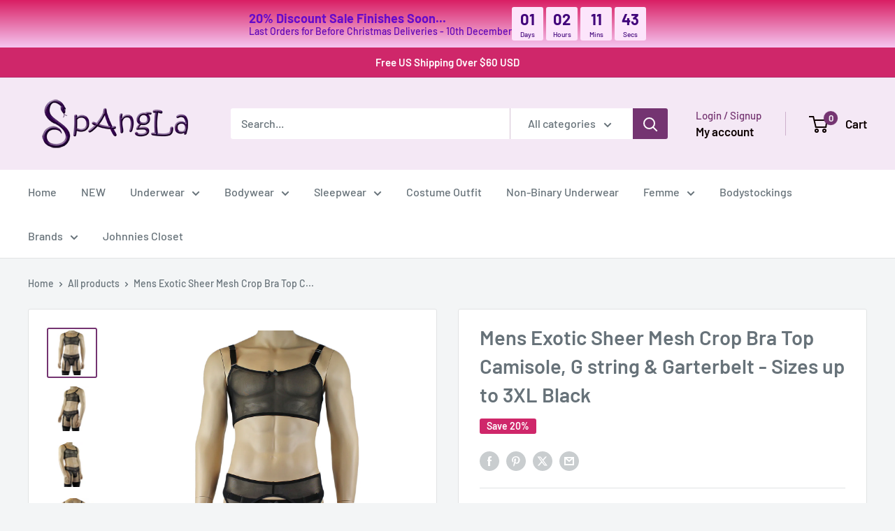

--- FILE ---
content_type: text/html; charset=utf-8
request_url: https://www.spangla.com/products/mens-exotic-sheer-mesh-crop-bra-top-camisole-g-string-garterbelt-sizes-up-to-3xl-black-plus-other-colours
body_size: 69688
content:
<!doctype html>

<html class="no-js" lang="en">
  <head>
    <meta charset="utf-8">
    <meta name="viewport" content="width=device-width, initial-scale=1.0, height=device-height, minimum-scale=1.0, maximum-scale=1.0">
    <meta name="theme-color" content="#743471">

    <title>Mens Exotic Sheer Mesh Crop Bra Top Camisole, G string &amp; Garterbelt - </title><meta name="description" content="Mens stretch sexy soft sheer see-through mesh Crop Bra Top with wide stretch elastic adjustable shoulder straps, metal sliders and satin bow front. Comes with matching G string with pouch front and thin back strap, adjustable waist strap with metal sliders and satin bow front, Garterbelt with adjustable multi clip back closure, strong elastic straps with metal clips and satin bow accent, made for the male body"><link rel="canonical" href="https://www.menslingerie.com.au/products/mens-exotic-sheer-mesh-crop-bra-top-camisole-g-string-garterbelt-sizes-up-to-3xl-black-plus-other-colours"><link rel="shortcut icon" href="//www.spangla.com/cdn/shop/files/favicon-32x32_3fe78659-7663-408f-b411-70932c4e1b0c_96x96.png?v=1639633532" type="image/png"><link rel="preload" as="style" href="//www.spangla.com/cdn/shop/t/9/assets/theme.css?v=114081563123193615381746575593">
    <link rel="preload" as="script" href="//www.spangla.com/cdn/shop/t/9/assets/theme.js?v=1815320689903517791746575593">
    <link rel="preconnect" href="https://cdn.shopify.com">
    <link rel="preconnect" href="https://fonts.shopifycdn.com">
    <link rel="dns-prefetch" href="https://productreviews.shopifycdn.com">
    <link rel="dns-prefetch" href="https://ajax.googleapis.com">
    <link rel="dns-prefetch" href="https://maps.googleapis.com">
    <link rel="dns-prefetch" href="https://maps.gstatic.com">

    <meta property="og:type" content="product">
  <meta property="og:title" content="Mens Exotic Sheer Mesh Crop Bra Top Camisole, G string &amp; Garterbelt - Sizes up to 3XL Black"><meta property="og:image" content="http://www.spangla.com/cdn/shop/products/ex-mcm02a-mp26bband-sus01-2__69369.1616287586.1280.1280.jpg?v=1630059153">
    <meta property="og:image:secure_url" content="https://www.spangla.com/cdn/shop/products/ex-mcm02a-mp26bband-sus01-2__69369.1616287586.1280.1280.jpg?v=1630059153">
    <meta property="og:image:width" content="1280">
    <meta property="og:image:height" content="1280">
    <meta property="product:availability" content="in stock"><meta property="product:price:amount" content="108.64">
  <meta property="product:price:currency" content="AUD"><meta property="og:description" content="Mens stretch sexy soft sheer see-through mesh Crop Bra Top with wide stretch elastic adjustable shoulder straps, metal sliders and satin bow front. Comes with matching G string with pouch front and thin back strap, adjustable waist strap with metal sliders and satin bow front, Garterbelt with adjustable multi clip back closure, strong elastic straps with metal clips and satin bow accent, made for the male body"><meta property="og:url" content="https://www.menslingerie.com.au/products/mens-exotic-sheer-mesh-crop-bra-top-camisole-g-string-garterbelt-sizes-up-to-3xl-black-plus-other-colours">
<meta property="og:site_name" content="Spangla - Mens Lingerie"><meta name="twitter:card" content="summary"><meta name="twitter:title" content="Mens Exotic Sheer Mesh Crop Bra Top Camisole, G string &amp; Garterbelt - Sizes up to 3XL Black">
  <meta name="twitter:description" content="Mens stretch sexy soft sheer see-through mesh Crop Bra Top with wide stretch elastic adjustable shoulder straps, metal sliders and satin bow front. Comes with matching G string with pouch front and thin back strap, adjustable waist strap with metal sliders and satin bow front, Garterbelt with adjustable multi clip back closure, strong elastic straps with metal clips and satin bow accent, made for the male body. Includes opaque Stockings Made for the male body Enjoy wearing sexy lingerie Tease and titillate your partner Our Plastic Fantastic model wears a size S/M Sizes Size Guide - ChestSmall 32-34 inches (81-86cm)Medium 36-38 inches (91-96cm)Large 40-42 inches (101-107cm)XLarge 44-46 inches (112-117cm)2XLarge 48-50 inches (122-127cm)3XLarge 52-54 inches (132-137cm) Size Guide - Hips Small 28-30 inches (71-76cm)Medium 32-34 inches (81-86cm)Large 36-38 inches (91-96cm)XLarge 40-42 inches (101-107cm)XXLarge 44-46 inches (112-117cm) Washing manufactured with love especially">
  <meta name="twitter:image" content="https://www.spangla.com/cdn/shop/products/ex-mcm02a-mp26bband-sus01-2__69369.1616287586.1280.1280_600x600_crop_center.jpg?v=1630059153">
    <link rel="preload" href="//www.spangla.com/cdn/fonts/barlow/barlow_n6.329f582a81f63f125e63c20a5a80ae9477df68e1.woff2" as="font" type="font/woff2" crossorigin><link rel="preload" href="//www.spangla.com/cdn/fonts/barlow/barlow_n5.a193a1990790eba0cc5cca569d23799830e90f07.woff2" as="font" type="font/woff2" crossorigin><style>
  @font-face {
  font-family: Barlow;
  font-weight: 600;
  font-style: normal;
  font-display: swap;
  src: url("//www.spangla.com/cdn/fonts/barlow/barlow_n6.329f582a81f63f125e63c20a5a80ae9477df68e1.woff2") format("woff2"),
       url("//www.spangla.com/cdn/fonts/barlow/barlow_n6.0163402e36247bcb8b02716880d0b39568412e9e.woff") format("woff");
}

  @font-face {
  font-family: Barlow;
  font-weight: 500;
  font-style: normal;
  font-display: swap;
  src: url("//www.spangla.com/cdn/fonts/barlow/barlow_n5.a193a1990790eba0cc5cca569d23799830e90f07.woff2") format("woff2"),
       url("//www.spangla.com/cdn/fonts/barlow/barlow_n5.ae31c82169b1dc0715609b8cc6a610b917808358.woff") format("woff");
}

@font-face {
  font-family: Barlow;
  font-weight: 600;
  font-style: normal;
  font-display: swap;
  src: url("//www.spangla.com/cdn/fonts/barlow/barlow_n6.329f582a81f63f125e63c20a5a80ae9477df68e1.woff2") format("woff2"),
       url("//www.spangla.com/cdn/fonts/barlow/barlow_n6.0163402e36247bcb8b02716880d0b39568412e9e.woff") format("woff");
}

@font-face {
  font-family: Barlow;
  font-weight: 600;
  font-style: italic;
  font-display: swap;
  src: url("//www.spangla.com/cdn/fonts/barlow/barlow_i6.5a22bd20fb27bad4d7674cc6e666fb9c77d813bb.woff2") format("woff2"),
       url("//www.spangla.com/cdn/fonts/barlow/barlow_i6.1c8787fcb59f3add01a87f21b38c7ef797e3b3a1.woff") format("woff");
}


  @font-face {
  font-family: Barlow;
  font-weight: 700;
  font-style: normal;
  font-display: swap;
  src: url("//www.spangla.com/cdn/fonts/barlow/barlow_n7.691d1d11f150e857dcbc1c10ef03d825bc378d81.woff2") format("woff2"),
       url("//www.spangla.com/cdn/fonts/barlow/barlow_n7.4fdbb1cb7da0e2c2f88492243ffa2b4f91924840.woff") format("woff");
}

  @font-face {
  font-family: Barlow;
  font-weight: 500;
  font-style: italic;
  font-display: swap;
  src: url("//www.spangla.com/cdn/fonts/barlow/barlow_i5.714d58286997b65cd479af615cfa9bb0a117a573.woff2") format("woff2"),
       url("//www.spangla.com/cdn/fonts/barlow/barlow_i5.0120f77e6447d3b5df4bbec8ad8c2d029d87fb21.woff") format("woff");
}

  @font-face {
  font-family: Barlow;
  font-weight: 700;
  font-style: italic;
  font-display: swap;
  src: url("//www.spangla.com/cdn/fonts/barlow/barlow_i7.50e19d6cc2ba5146fa437a5a7443c76d5d730103.woff2") format("woff2"),
       url("//www.spangla.com/cdn/fonts/barlow/barlow_i7.47e9f98f1b094d912e6fd631cc3fe93d9f40964f.woff") format("woff");
}


  :root {
    --default-text-font-size : 15px;
    --base-text-font-size    : 16px;
    --heading-font-family    : Barlow, sans-serif;
    --heading-font-weight    : 600;
    --heading-font-style     : normal;
    --text-font-family       : Barlow, sans-serif;
    --text-font-weight       : 500;
    --text-font-style        : normal;
    --text-font-bolder-weight: 600;
    --text-link-decoration   : underline;

    --text-color               : #677279;
    --text-color-rgb           : 103, 114, 121;
    --heading-color            : #677279;
    --border-color             : #e1e3e4;
    --border-color-rgb         : 225, 227, 228;
    --form-border-color        : #d4d6d8;
    --accent-color             : #743471;
    --accent-color-rgb         : 116, 52, 113;
    --link-color               : #743471;
    --link-color-hover         : #3f1c3e;
    --background               : #f3f5f6;
    --secondary-background     : #ffffff;
    --secondary-background-rgb : 255, 255, 255;
    --accent-background        : rgba(116, 52, 113, 0.08);

    --input-background: #ffffff;

    --error-color       : #ff0000;
    --error-background  : rgba(255, 0, 0, 0.07);
    --success-color     : #f40c69;
    --success-background: rgba(244, 12, 105, 0.11);

    --primary-button-background      : #743471;
    --primary-button-background-rgb  : 116, 52, 113;
    --primary-button-text-color      : #ffffff;
    --secondary-button-background    : #743471;
    --secondary-button-background-rgb: 116, 52, 113;
    --secondary-button-text-color    : #ffffff;

    --header-background      : #f4e8f5;
    --header-text-color      : #0d0101;
    --header-light-text-color: #743471;
    --header-border-color    : rgba(116, 52, 113, 0.3);
    --header-accent-color    : #743471;

    --footer-background-color:    #f3f5f6;
    --footer-heading-text-color:  #743471;
    --footer-body-text-color:     #677279;
    --footer-body-text-color-rgb: 103, 114, 121;
    --footer-accent-color:        #b93a6d;
    --footer-accent-color-rgb:    185, 58, 109;
    --footer-border:              1px solid var(--border-color);
    
    --flickity-arrow-color: #abb1b4;--product-on-sale-accent           : #cf276a;
    --product-on-sale-accent-rgb       : 207, 39, 106;
    --product-on-sale-color            : #ffffff;
    --product-in-stock-color           : #008a00;
    --product-low-stock-color          : #743471;
    --product-sold-out-color           : #8a9297;
    --product-custom-label-1-background: #008a00;
    --product-custom-label-1-color     : #ffffff;
    --product-custom-label-2-background: #00a500;
    --product-custom-label-2-color     : #ffffff;
    --product-review-star-color        : #ffbd00;

    --mobile-container-gutter : 20px;
    --desktop-container-gutter: 40px;

    /* Shopify related variables */
    --payment-terms-background-color: #f3f5f6;
  }
</style>

<script>
  // IE11 does not have support for CSS variables, so we have to polyfill them
  if (!(((window || {}).CSS || {}).supports && window.CSS.supports('(--a: 0)'))) {
    const script = document.createElement('script');
    script.type = 'text/javascript';
    script.src = 'https://cdn.jsdelivr.net/npm/css-vars-ponyfill@2';
    script.onload = function() {
      cssVars({});
    };

    document.getElementsByTagName('head')[0].appendChild(script);
  }
</script>


    <script>window.performance && window.performance.mark && window.performance.mark('shopify.content_for_header.start');</script><meta name="google-site-verification" content="otH_ukE24h3qpilBxz3imSEZC8Vmm2AR9v-cIYcS43w">
<meta id="shopify-digital-wallet" name="shopify-digital-wallet" content="/58946715799/digital_wallets/dialog">
<meta name="shopify-checkout-api-token" content="fcdb168ce3fb45793f25d51cd10cec1a">
<meta id="in-context-paypal-metadata" data-shop-id="58946715799" data-venmo-supported="false" data-environment="production" data-locale="en_US" data-paypal-v4="true" data-currency="AUD">
<link rel="alternate" type="application/json+oembed" href="https://www.menslingerie.com.au/products/mens-exotic-sheer-mesh-crop-bra-top-camisole-g-string-garterbelt-sizes-up-to-3xl-black-plus-other-colours.oembed">
<script async="async" src="/checkouts/internal/preloads.js?locale=en-AU"></script>
<link rel="preconnect" href="https://shop.app" crossorigin="anonymous">
<script async="async" src="https://shop.app/checkouts/internal/preloads.js?locale=en-AU&shop_id=58946715799" crossorigin="anonymous"></script>
<script id="apple-pay-shop-capabilities" type="application/json">{"shopId":58946715799,"countryCode":"AU","currencyCode":"AUD","merchantCapabilities":["supports3DS"],"merchantId":"gid:\/\/shopify\/Shop\/58946715799","merchantName":"Spangla - Mens Lingerie","requiredBillingContactFields":["postalAddress","email"],"requiredShippingContactFields":["postalAddress","email"],"shippingType":"shipping","supportedNetworks":["visa","masterCard","amex","jcb"],"total":{"type":"pending","label":"Spangla - Mens Lingerie","amount":"1.00"},"shopifyPaymentsEnabled":true,"supportsSubscriptions":true}</script>
<script id="shopify-features" type="application/json">{"accessToken":"fcdb168ce3fb45793f25d51cd10cec1a","betas":["rich-media-storefront-analytics"],"domain":"www.spangla.com","predictiveSearch":true,"shopId":58946715799,"locale":"en"}</script>
<script>var Shopify = Shopify || {};
Shopify.shop = "spangla-designs.myshopify.com";
Shopify.locale = "en";
Shopify.currency = {"active":"AUD","rate":"1.0"};
Shopify.country = "AU";
Shopify.theme = {"name":"NEW - Warehouse with sale tags - 07\/05\/25","id":149866447093,"schema_name":"Warehouse","schema_version":"6.3.0","theme_store_id":871,"role":"main"};
Shopify.theme.handle = "null";
Shopify.theme.style = {"id":null,"handle":null};
Shopify.cdnHost = "www.spangla.com/cdn";
Shopify.routes = Shopify.routes || {};
Shopify.routes.root = "/";</script>
<script type="module">!function(o){(o.Shopify=o.Shopify||{}).modules=!0}(window);</script>
<script>!function(o){function n(){var o=[];function n(){o.push(Array.prototype.slice.apply(arguments))}return n.q=o,n}var t=o.Shopify=o.Shopify||{};t.loadFeatures=n(),t.autoloadFeatures=n()}(window);</script>
<script>
  window.ShopifyPay = window.ShopifyPay || {};
  window.ShopifyPay.apiHost = "shop.app\/pay";
  window.ShopifyPay.redirectState = null;
</script>
<script id="shop-js-analytics" type="application/json">{"pageType":"product"}</script>
<script defer="defer" async type="module" src="//www.spangla.com/cdn/shopifycloud/shop-js/modules/v2/client.init-shop-cart-sync_D0dqhulL.en.esm.js"></script>
<script defer="defer" async type="module" src="//www.spangla.com/cdn/shopifycloud/shop-js/modules/v2/chunk.common_CpVO7qML.esm.js"></script>
<script type="module">
  await import("//www.spangla.com/cdn/shopifycloud/shop-js/modules/v2/client.init-shop-cart-sync_D0dqhulL.en.esm.js");
await import("//www.spangla.com/cdn/shopifycloud/shop-js/modules/v2/chunk.common_CpVO7qML.esm.js");

  window.Shopify.SignInWithShop?.initShopCartSync?.({"fedCMEnabled":true,"windoidEnabled":true});

</script>
<script>
  window.Shopify = window.Shopify || {};
  if (!window.Shopify.featureAssets) window.Shopify.featureAssets = {};
  window.Shopify.featureAssets['shop-js'] = {"shop-cart-sync":["modules/v2/client.shop-cart-sync_D9bwt38V.en.esm.js","modules/v2/chunk.common_CpVO7qML.esm.js"],"init-fed-cm":["modules/v2/client.init-fed-cm_BJ8NPuHe.en.esm.js","modules/v2/chunk.common_CpVO7qML.esm.js"],"init-shop-email-lookup-coordinator":["modules/v2/client.init-shop-email-lookup-coordinator_pVrP2-kG.en.esm.js","modules/v2/chunk.common_CpVO7qML.esm.js"],"shop-cash-offers":["modules/v2/client.shop-cash-offers_CNh7FWN-.en.esm.js","modules/v2/chunk.common_CpVO7qML.esm.js","modules/v2/chunk.modal_DKF6x0Jh.esm.js"],"init-shop-cart-sync":["modules/v2/client.init-shop-cart-sync_D0dqhulL.en.esm.js","modules/v2/chunk.common_CpVO7qML.esm.js"],"init-windoid":["modules/v2/client.init-windoid_DaoAelzT.en.esm.js","modules/v2/chunk.common_CpVO7qML.esm.js"],"shop-toast-manager":["modules/v2/client.shop-toast-manager_1DND8Tac.en.esm.js","modules/v2/chunk.common_CpVO7qML.esm.js"],"pay-button":["modules/v2/client.pay-button_CFeQi1r6.en.esm.js","modules/v2/chunk.common_CpVO7qML.esm.js"],"shop-button":["modules/v2/client.shop-button_Ca94MDdQ.en.esm.js","modules/v2/chunk.common_CpVO7qML.esm.js"],"shop-login-button":["modules/v2/client.shop-login-button_DPYNfp1Z.en.esm.js","modules/v2/chunk.common_CpVO7qML.esm.js","modules/v2/chunk.modal_DKF6x0Jh.esm.js"],"avatar":["modules/v2/client.avatar_BTnouDA3.en.esm.js"],"shop-follow-button":["modules/v2/client.shop-follow-button_BMKh4nJE.en.esm.js","modules/v2/chunk.common_CpVO7qML.esm.js","modules/v2/chunk.modal_DKF6x0Jh.esm.js"],"init-customer-accounts-sign-up":["modules/v2/client.init-customer-accounts-sign-up_CJXi5kRN.en.esm.js","modules/v2/client.shop-login-button_DPYNfp1Z.en.esm.js","modules/v2/chunk.common_CpVO7qML.esm.js","modules/v2/chunk.modal_DKF6x0Jh.esm.js"],"init-shop-for-new-customer-accounts":["modules/v2/client.init-shop-for-new-customer-accounts_BoBxkgWu.en.esm.js","modules/v2/client.shop-login-button_DPYNfp1Z.en.esm.js","modules/v2/chunk.common_CpVO7qML.esm.js","modules/v2/chunk.modal_DKF6x0Jh.esm.js"],"init-customer-accounts":["modules/v2/client.init-customer-accounts_DCuDTzpR.en.esm.js","modules/v2/client.shop-login-button_DPYNfp1Z.en.esm.js","modules/v2/chunk.common_CpVO7qML.esm.js","modules/v2/chunk.modal_DKF6x0Jh.esm.js"],"checkout-modal":["modules/v2/client.checkout-modal_U_3e4VxF.en.esm.js","modules/v2/chunk.common_CpVO7qML.esm.js","modules/v2/chunk.modal_DKF6x0Jh.esm.js"],"lead-capture":["modules/v2/client.lead-capture_DEgn0Z8u.en.esm.js","modules/v2/chunk.common_CpVO7qML.esm.js","modules/v2/chunk.modal_DKF6x0Jh.esm.js"],"shop-login":["modules/v2/client.shop-login_CoM5QKZ_.en.esm.js","modules/v2/chunk.common_CpVO7qML.esm.js","modules/v2/chunk.modal_DKF6x0Jh.esm.js"],"payment-terms":["modules/v2/client.payment-terms_BmrqWn8r.en.esm.js","modules/v2/chunk.common_CpVO7qML.esm.js","modules/v2/chunk.modal_DKF6x0Jh.esm.js"]};
</script>
<script>(function() {
  var isLoaded = false;
  function asyncLoad() {
    if (isLoaded) return;
    isLoaded = true;
    var urls = ["https:\/\/chimpstatic.com\/mcjs-connected\/js\/users\/2ff63829f549c1a54a350e71c\/206eaced2c6565821364f1cd7.js?shop=spangla-designs.myshopify.com","https:\/\/scripttags.jst.ai\/shopify_justuno_58946715799_90d58290-3063-11ec-bf06-257b7ee91d89.js?shop=spangla-designs.myshopify.com","https:\/\/cdn.hextom.com\/js\/freeshippingbar.js?shop=spangla-designs.myshopify.com"];
    for (var i = 0; i < urls.length; i++) {
      var s = document.createElement('script');
      s.type = 'text/javascript';
      s.async = true;
      s.src = urls[i];
      var x = document.getElementsByTagName('script')[0];
      x.parentNode.insertBefore(s, x);
    }
  };
  if(window.attachEvent) {
    window.attachEvent('onload', asyncLoad);
  } else {
    window.addEventListener('load', asyncLoad, false);
  }
})();</script>
<script id="__st">var __st={"a":58946715799,"offset":36000,"reqid":"20728198-0d2c-4ab3-970a-222e0d2cccc4-1765248491","pageurl":"www.spangla.com\/products\/mens-exotic-sheer-mesh-crop-bra-top-camisole-g-string-garterbelt-sizes-up-to-3xl-black-plus-other-colours","u":"4db0526a6bb3","p":"product","rtyp":"product","rid":7121462755479};</script>
<script>window.ShopifyPaypalV4VisibilityTracking = true;</script>
<script id="captcha-bootstrap">!function(){'use strict';const t='contact',e='account',n='new_comment',o=[[t,t],['blogs',n],['comments',n],[t,'customer']],c=[[e,'customer_login'],[e,'guest_login'],[e,'recover_customer_password'],[e,'create_customer']],r=t=>t.map((([t,e])=>`form[action*='/${t}']:not([data-nocaptcha='true']) input[name='form_type'][value='${e}']`)).join(','),a=t=>()=>t?[...document.querySelectorAll(t)].map((t=>t.form)):[];function s(){const t=[...o],e=r(t);return a(e)}const i='password',u='form_key',d=['recaptcha-v3-token','g-recaptcha-response','h-captcha-response',i],f=()=>{try{return window.sessionStorage}catch{return}},m='__shopify_v',_=t=>t.elements[u];function p(t,e,n=!1){try{const o=window.sessionStorage,c=JSON.parse(o.getItem(e)),{data:r}=function(t){const{data:e,action:n}=t;return t[m]||n?{data:e,action:n}:{data:t,action:n}}(c);for(const[e,n]of Object.entries(r))t.elements[e]&&(t.elements[e].value=n);n&&o.removeItem(e)}catch(o){console.error('form repopulation failed',{error:o})}}const l='form_type',E='cptcha';function T(t){t.dataset[E]=!0}const w=window,h=w.document,L='Shopify',v='ce_forms',y='captcha';let A=!1;((t,e)=>{const n=(g='f06e6c50-85a8-45c8-87d0-21a2b65856fe',I='https://cdn.shopify.com/shopifycloud/storefront-forms-hcaptcha/ce_storefront_forms_captcha_hcaptcha.v1.5.2.iife.js',D={infoText:'Protected by hCaptcha',privacyText:'Privacy',termsText:'Terms'},(t,e,n)=>{const o=w[L][v],c=o.bindForm;if(c)return c(t,g,e,D).then(n);var r;o.q.push([[t,g,e,D],n]),r=I,A||(h.body.append(Object.assign(h.createElement('script'),{id:'captcha-provider',async:!0,src:r})),A=!0)});var g,I,D;w[L]=w[L]||{},w[L][v]=w[L][v]||{},w[L][v].q=[],w[L][y]=w[L][y]||{},w[L][y].protect=function(t,e){n(t,void 0,e),T(t)},Object.freeze(w[L][y]),function(t,e,n,w,h,L){const[v,y,A,g]=function(t,e,n){const i=e?o:[],u=t?c:[],d=[...i,...u],f=r(d),m=r(i),_=r(d.filter((([t,e])=>n.includes(e))));return[a(f),a(m),a(_),s()]}(w,h,L),I=t=>{const e=t.target;return e instanceof HTMLFormElement?e:e&&e.form},D=t=>v().includes(t);t.addEventListener('submit',(t=>{const e=I(t);if(!e)return;const n=D(e)&&!e.dataset.hcaptchaBound&&!e.dataset.recaptchaBound,o=_(e),c=g().includes(e)&&(!o||!o.value);(n||c)&&t.preventDefault(),c&&!n&&(function(t){try{if(!f())return;!function(t){const e=f();if(!e)return;const n=_(t);if(!n)return;const o=n.value;o&&e.removeItem(o)}(t);const e=Array.from(Array(32),(()=>Math.random().toString(36)[2])).join('');!function(t,e){_(t)||t.append(Object.assign(document.createElement('input'),{type:'hidden',name:u})),t.elements[u].value=e}(t,e),function(t,e){const n=f();if(!n)return;const o=[...t.querySelectorAll(`input[type='${i}']`)].map((({name:t})=>t)),c=[...d,...o],r={};for(const[a,s]of new FormData(t).entries())c.includes(a)||(r[a]=s);n.setItem(e,JSON.stringify({[m]:1,action:t.action,data:r}))}(t,e)}catch(e){console.error('failed to persist form',e)}}(e),e.submit())}));const S=(t,e)=>{t&&!t.dataset[E]&&(n(t,e.some((e=>e===t))),T(t))};for(const o of['focusin','change'])t.addEventListener(o,(t=>{const e=I(t);D(e)&&S(e,y())}));const B=e.get('form_key'),M=e.get(l),P=B&&M;t.addEventListener('DOMContentLoaded',(()=>{const t=y();if(P)for(const e of t)e.elements[l].value===M&&p(e,B);[...new Set([...A(),...v().filter((t=>'true'===t.dataset.shopifyCaptcha))])].forEach((e=>S(e,t)))}))}(h,new URLSearchParams(w.location.search),n,t,e,['guest_login'])})(!1,!0)}();</script>
<script integrity="sha256-52AcMU7V7pcBOXWImdc/TAGTFKeNjmkeM1Pvks/DTgc=" data-source-attribution="shopify.loadfeatures" defer="defer" src="//www.spangla.com/cdn/shopifycloud/storefront/assets/storefront/load_feature-81c60534.js" crossorigin="anonymous"></script>
<script crossorigin="anonymous" defer="defer" src="//www.spangla.com/cdn/shopifycloud/storefront/assets/shopify_pay/storefront-65b4c6d7.js?v=20250812"></script>
<script data-source-attribution="shopify.dynamic_checkout.dynamic.init">var Shopify=Shopify||{};Shopify.PaymentButton=Shopify.PaymentButton||{isStorefrontPortableWallets:!0,init:function(){window.Shopify.PaymentButton.init=function(){};var t=document.createElement("script");t.src="https://www.spangla.com/cdn/shopifycloud/portable-wallets/latest/portable-wallets.en.js",t.type="module",document.head.appendChild(t)}};
</script>
<script data-source-attribution="shopify.dynamic_checkout.buyer_consent">
  function portableWalletsHideBuyerConsent(e){var t=document.getElementById("shopify-buyer-consent"),n=document.getElementById("shopify-subscription-policy-button");t&&n&&(t.classList.add("hidden"),t.setAttribute("aria-hidden","true"),n.removeEventListener("click",e))}function portableWalletsShowBuyerConsent(e){var t=document.getElementById("shopify-buyer-consent"),n=document.getElementById("shopify-subscription-policy-button");t&&n&&(t.classList.remove("hidden"),t.removeAttribute("aria-hidden"),n.addEventListener("click",e))}window.Shopify?.PaymentButton&&(window.Shopify.PaymentButton.hideBuyerConsent=portableWalletsHideBuyerConsent,window.Shopify.PaymentButton.showBuyerConsent=portableWalletsShowBuyerConsent);
</script>
<script data-source-attribution="shopify.dynamic_checkout.cart.bootstrap">document.addEventListener("DOMContentLoaded",(function(){function t(){return document.querySelector("shopify-accelerated-checkout-cart, shopify-accelerated-checkout")}if(t())Shopify.PaymentButton.init();else{new MutationObserver((function(e,n){t()&&(Shopify.PaymentButton.init(),n.disconnect())})).observe(document.body,{childList:!0,subtree:!0})}}));
</script>
<link id="shopify-accelerated-checkout-styles" rel="stylesheet" media="screen" href="https://www.spangla.com/cdn/shopifycloud/portable-wallets/latest/accelerated-checkout-backwards-compat.css" crossorigin="anonymous">
<style id="shopify-accelerated-checkout-cart">
        #shopify-buyer-consent {
  margin-top: 1em;
  display: inline-block;
  width: 100%;
}

#shopify-buyer-consent.hidden {
  display: none;
}

#shopify-subscription-policy-button {
  background: none;
  border: none;
  padding: 0;
  text-decoration: underline;
  font-size: inherit;
  cursor: pointer;
}

#shopify-subscription-policy-button::before {
  box-shadow: none;
}

      </style>

<script>window.performance && window.performance.mark && window.performance.mark('shopify.content_for_header.end');</script>

    <link rel="stylesheet" href="//www.spangla.com/cdn/shop/t/9/assets/theme.css?v=114081563123193615381746575593">

    <script type="application/ld+json">{"@context":"http:\/\/schema.org\/","@id":"\/products\/mens-exotic-sheer-mesh-crop-bra-top-camisole-g-string-garterbelt-sizes-up-to-3xl-black-plus-other-colours#product","@type":"ProductGroup","brand":{"@type":"Brand","name":"Spangla"},"category":"Exotic","description":"Mens stretch sexy soft sheer see-through mesh Crop Bra Top with wide stretch elastic adjustable shoulder straps, metal sliders and satin bow front. Comes with matching G string with pouch front and thin back strap, adjustable waist strap with metal sliders and satin bow front, Garterbelt with adjustable multi clip back closure, strong elastic straps with metal clips and satin bow accent, made for the male body. Includes opaque Stockings\nMade for the male body\nEnjoy wearing sexy lingerie\nTease and titillate your partner\nOur Plastic Fantastic model wears a size S\/M\nSizes\n\nSize Guide - ChestSmall 32-34 inches (81-86cm)Medium 36-38 inches (91-96cm)Large 40-42 inches (101-107cm)XLarge 44-46 inches (112-117cm)2XLarge 48-50 inches (122-127cm)3XLarge 52-54 inches (132-137cm)\nSize Guide - Hips\nSmall 28-30 inches (71-76cm)Medium 32-34 inches (81-86cm)Large 36-38 inches (91-96cm)XLarge 40-42 inches (101-107cm)XXLarge 44-46 inches (112-117cm)\n\n\nWashing\n\nmanufactured with love especially for you...\nWashing Instructions: I love to be washed with gentle massaging hands in soft soap and warm water. Rub me in all the right places to make me giggle. Rinse me off until I am soap free and hang me up to air-dry so the breeze can tickle my naughty bits. I like a good blow job.\nI don't like tumble dryers, I am already hot enough.\nFabric - Spandex - Nylon - Lace - Elastic\nHand Wash - Warm\/Cool Water - Line Dry Only\nNo Bleach, It makes me Crazy\nWear me on your next date, you'll be awesome.\n\n","hasVariant":[{"@id":"\/products\/mens-exotic-sheer-mesh-crop-bra-top-camisole-g-string-garterbelt-sizes-up-to-3xl-black-plus-other-colours?variant=40849030316183#variant","@type":"Product","image":"https:\/\/www.spangla.com\/cdn\/shop\/products\/ex-mcm02a-mp26bband-sus01-2__69369.1616287586.1280.1280.jpg?v=1630059153\u0026width=1920","name":"Mens Exotic Sheer Mesh Crop Bra Top Camisole, G string \u0026 Garterbelt - Sizes up to 3XL Black - S \/ S\/M \/ S\/M","offers":{"@id":"\/products\/mens-exotic-sheer-mesh-crop-bra-top-camisole-g-string-garterbelt-sizes-up-to-3xl-black-plus-other-colours?variant=40849030316183#offer","@type":"Offer","availability":"http:\/\/schema.org\/InStock","price":"108.64","priceCurrency":"AUD","url":"https:\/\/www.menslingerie.com.au\/products\/mens-exotic-sheer-mesh-crop-bra-top-camisole-g-string-garterbelt-sizes-up-to-3xl-black-plus-other-colours?variant=40849030316183"},"sku":"SP-EX-MCM02A-SUS01-MP26Bband-4745-BK-S-SM-SM"},{"@id":"\/products\/mens-exotic-sheer-mesh-crop-bra-top-camisole-g-string-garterbelt-sizes-up-to-3xl-black-plus-other-colours?variant=40849030348951#variant","@type":"Product","image":"https:\/\/www.spangla.com\/cdn\/shop\/products\/ex-mcm02a-mp26bband-sus01-2__69369.1616287586.1280.1280.jpg?v=1630059153\u0026width=1920","name":"Mens Exotic Sheer Mesh Crop Bra Top Camisole, G string \u0026 Garterbelt - Sizes up to 3XL Black - S \/ S\/M \/ L\/XL","offers":{"@id":"\/products\/mens-exotic-sheer-mesh-crop-bra-top-camisole-g-string-garterbelt-sizes-up-to-3xl-black-plus-other-colours?variant=40849030348951#offer","@type":"Offer","availability":"http:\/\/schema.org\/InStock","price":"108.64","priceCurrency":"AUD","url":"https:\/\/www.menslingerie.com.au\/products\/mens-exotic-sheer-mesh-crop-bra-top-camisole-g-string-garterbelt-sizes-up-to-3xl-black-plus-other-colours?variant=40849030348951"},"sku":"SP-EX-MCM02A-SUS01-MP26Bband-4745-BK-S-SM-LX"},{"@id":"\/products\/mens-exotic-sheer-mesh-crop-bra-top-camisole-g-string-garterbelt-sizes-up-to-3xl-black-plus-other-colours?variant=40849030381719#variant","@type":"Product","image":"https:\/\/www.spangla.com\/cdn\/shop\/products\/ex-mcm02a-mp26bband-sus01-2__69369.1616287586.1280.1280.jpg?v=1630059153\u0026width=1920","name":"Mens Exotic Sheer Mesh Crop Bra Top Camisole, G string \u0026 Garterbelt - Sizes up to 3XL Black - S \/ S\/M \/ XXL","offers":{"@id":"\/products\/mens-exotic-sheer-mesh-crop-bra-top-camisole-g-string-garterbelt-sizes-up-to-3xl-black-plus-other-colours?variant=40849030381719#offer","@type":"Offer","availability":"http:\/\/schema.org\/InStock","price":"108.64","priceCurrency":"AUD","url":"https:\/\/www.menslingerie.com.au\/products\/mens-exotic-sheer-mesh-crop-bra-top-camisole-g-string-garterbelt-sizes-up-to-3xl-black-plus-other-colours?variant=40849030381719"},"sku":"SP-EX-MCM02A-SUS01-MP26Bband-4745-BK-S-SM-XX"},{"@id":"\/products\/mens-exotic-sheer-mesh-crop-bra-top-camisole-g-string-garterbelt-sizes-up-to-3xl-black-plus-other-colours?variant=40849030414487#variant","@type":"Product","image":"https:\/\/www.spangla.com\/cdn\/shop\/products\/ex-mcm02a-mp26bband-sus01-2__69369.1616287586.1280.1280.jpg?v=1630059153\u0026width=1920","name":"Mens Exotic Sheer Mesh Crop Bra Top Camisole, G string \u0026 Garterbelt - Sizes up to 3XL Black - S \/ L\/XL \/ S\/M","offers":{"@id":"\/products\/mens-exotic-sheer-mesh-crop-bra-top-camisole-g-string-garterbelt-sizes-up-to-3xl-black-plus-other-colours?variant=40849030414487#offer","@type":"Offer","availability":"http:\/\/schema.org\/InStock","price":"108.64","priceCurrency":"AUD","url":"https:\/\/www.menslingerie.com.au\/products\/mens-exotic-sheer-mesh-crop-bra-top-camisole-g-string-garterbelt-sizes-up-to-3xl-black-plus-other-colours?variant=40849030414487"},"sku":"SP-EX-MCM02A-SUS01-MP26Bband-4745-BK-S-LX-SM"},{"@id":"\/products\/mens-exotic-sheer-mesh-crop-bra-top-camisole-g-string-garterbelt-sizes-up-to-3xl-black-plus-other-colours?variant=40849030447255#variant","@type":"Product","image":"https:\/\/www.spangla.com\/cdn\/shop\/products\/ex-mcm02a-mp26bband-sus01-2__69369.1616287586.1280.1280.jpg?v=1630059153\u0026width=1920","name":"Mens Exotic Sheer Mesh Crop Bra Top Camisole, G string \u0026 Garterbelt - Sizes up to 3XL Black - S \/ L\/XL \/ L\/XL","offers":{"@id":"\/products\/mens-exotic-sheer-mesh-crop-bra-top-camisole-g-string-garterbelt-sizes-up-to-3xl-black-plus-other-colours?variant=40849030447255#offer","@type":"Offer","availability":"http:\/\/schema.org\/InStock","price":"108.64","priceCurrency":"AUD","url":"https:\/\/www.menslingerie.com.au\/products\/mens-exotic-sheer-mesh-crop-bra-top-camisole-g-string-garterbelt-sizes-up-to-3xl-black-plus-other-colours?variant=40849030447255"},"sku":"SP-EX-MCM02A-SUS01-MP26Bband-4745-BK-S-LX-LX"},{"@id":"\/products\/mens-exotic-sheer-mesh-crop-bra-top-camisole-g-string-garterbelt-sizes-up-to-3xl-black-plus-other-colours?variant=40849030480023#variant","@type":"Product","image":"https:\/\/www.spangla.com\/cdn\/shop\/products\/ex-mcm02a-mp26bband-sus01-2__69369.1616287586.1280.1280.jpg?v=1630059153\u0026width=1920","name":"Mens Exotic Sheer Mesh Crop Bra Top Camisole, G string \u0026 Garterbelt - Sizes up to 3XL Black - S \/ L\/XL \/ XXL","offers":{"@id":"\/products\/mens-exotic-sheer-mesh-crop-bra-top-camisole-g-string-garterbelt-sizes-up-to-3xl-black-plus-other-colours?variant=40849030480023#offer","@type":"Offer","availability":"http:\/\/schema.org\/InStock","price":"108.64","priceCurrency":"AUD","url":"https:\/\/www.menslingerie.com.au\/products\/mens-exotic-sheer-mesh-crop-bra-top-camisole-g-string-garterbelt-sizes-up-to-3xl-black-plus-other-colours?variant=40849030480023"},"sku":"SP-EX-MCM02A-SUS01-MP26Bband-4745-BK-S-LX-XX"},{"@id":"\/products\/mens-exotic-sheer-mesh-crop-bra-top-camisole-g-string-garterbelt-sizes-up-to-3xl-black-plus-other-colours?variant=40849030512791#variant","@type":"Product","image":"https:\/\/www.spangla.com\/cdn\/shop\/products\/ex-mcm02a-mp26bband-sus01-2__69369.1616287586.1280.1280.jpg?v=1630059153\u0026width=1920","name":"Mens Exotic Sheer Mesh Crop Bra Top Camisole, G string \u0026 Garterbelt - Sizes up to 3XL Black - S \/ XXL \/ S\/M","offers":{"@id":"\/products\/mens-exotic-sheer-mesh-crop-bra-top-camisole-g-string-garterbelt-sizes-up-to-3xl-black-plus-other-colours?variant=40849030512791#offer","@type":"Offer","availability":"http:\/\/schema.org\/InStock","price":"108.64","priceCurrency":"AUD","url":"https:\/\/www.menslingerie.com.au\/products\/mens-exotic-sheer-mesh-crop-bra-top-camisole-g-string-garterbelt-sizes-up-to-3xl-black-plus-other-colours?variant=40849030512791"},"sku":"SP-EX-MCM02A-SUS01-MP26Bband-4745-BK-S-XX-SM"},{"@id":"\/products\/mens-exotic-sheer-mesh-crop-bra-top-camisole-g-string-garterbelt-sizes-up-to-3xl-black-plus-other-colours?variant=40849030545559#variant","@type":"Product","image":"https:\/\/www.spangla.com\/cdn\/shop\/products\/ex-mcm02a-mp26bband-sus01-2__69369.1616287586.1280.1280.jpg?v=1630059153\u0026width=1920","name":"Mens Exotic Sheer Mesh Crop Bra Top Camisole, G string \u0026 Garterbelt - Sizes up to 3XL Black - S \/ XXL \/ L\/XL","offers":{"@id":"\/products\/mens-exotic-sheer-mesh-crop-bra-top-camisole-g-string-garterbelt-sizes-up-to-3xl-black-plus-other-colours?variant=40849030545559#offer","@type":"Offer","availability":"http:\/\/schema.org\/InStock","price":"108.64","priceCurrency":"AUD","url":"https:\/\/www.menslingerie.com.au\/products\/mens-exotic-sheer-mesh-crop-bra-top-camisole-g-string-garterbelt-sizes-up-to-3xl-black-plus-other-colours?variant=40849030545559"},"sku":"SP-EX-MCM02A-SUS01-MP26Bband-4745-BK-S-XX-LX"},{"@id":"\/products\/mens-exotic-sheer-mesh-crop-bra-top-camisole-g-string-garterbelt-sizes-up-to-3xl-black-plus-other-colours?variant=40849030578327#variant","@type":"Product","image":"https:\/\/www.spangla.com\/cdn\/shop\/products\/ex-mcm02a-mp26bband-sus01-2__69369.1616287586.1280.1280.jpg?v=1630059153\u0026width=1920","name":"Mens Exotic Sheer Mesh Crop Bra Top Camisole, G string \u0026 Garterbelt - Sizes up to 3XL Black - S \/ XXL \/ XXL","offers":{"@id":"\/products\/mens-exotic-sheer-mesh-crop-bra-top-camisole-g-string-garterbelt-sizes-up-to-3xl-black-plus-other-colours?variant=40849030578327#offer","@type":"Offer","availability":"http:\/\/schema.org\/InStock","price":"108.64","priceCurrency":"AUD","url":"https:\/\/www.menslingerie.com.au\/products\/mens-exotic-sheer-mesh-crop-bra-top-camisole-g-string-garterbelt-sizes-up-to-3xl-black-plus-other-colours?variant=40849030578327"},"sku":"SP-EX-MCM02A-SUS01-MP26Bband-4745-BK-S-XX-XX"},{"@id":"\/products\/mens-exotic-sheer-mesh-crop-bra-top-camisole-g-string-garterbelt-sizes-up-to-3xl-black-plus-other-colours?variant=40849030611095#variant","@type":"Product","image":"https:\/\/www.spangla.com\/cdn\/shop\/products\/ex-mcm02a-mp26bband-sus01-2__69369.1616287586.1280.1280.jpg?v=1630059153\u0026width=1920","name":"Mens Exotic Sheer Mesh Crop Bra Top Camisole, G string \u0026 Garterbelt - Sizes up to 3XL Black - M \/ S\/M \/ S\/M","offers":{"@id":"\/products\/mens-exotic-sheer-mesh-crop-bra-top-camisole-g-string-garterbelt-sizes-up-to-3xl-black-plus-other-colours?variant=40849030611095#offer","@type":"Offer","availability":"http:\/\/schema.org\/InStock","price":"108.64","priceCurrency":"AUD","url":"https:\/\/www.menslingerie.com.au\/products\/mens-exotic-sheer-mesh-crop-bra-top-camisole-g-string-garterbelt-sizes-up-to-3xl-black-plus-other-colours?variant=40849030611095"},"sku":"SP-EX-MCM02A-SUS01-MP26Bband-4745-BK-M-SM-SM"},{"@id":"\/products\/mens-exotic-sheer-mesh-crop-bra-top-camisole-g-string-garterbelt-sizes-up-to-3xl-black-plus-other-colours?variant=40849030643863#variant","@type":"Product","image":"https:\/\/www.spangla.com\/cdn\/shop\/products\/ex-mcm02a-mp26bband-sus01-2__69369.1616287586.1280.1280.jpg?v=1630059153\u0026width=1920","name":"Mens Exotic Sheer Mesh Crop Bra Top Camisole, G string \u0026 Garterbelt - Sizes up to 3XL Black - M \/ S\/M \/ L\/XL","offers":{"@id":"\/products\/mens-exotic-sheer-mesh-crop-bra-top-camisole-g-string-garterbelt-sizes-up-to-3xl-black-plus-other-colours?variant=40849030643863#offer","@type":"Offer","availability":"http:\/\/schema.org\/InStock","price":"108.64","priceCurrency":"AUD","url":"https:\/\/www.menslingerie.com.au\/products\/mens-exotic-sheer-mesh-crop-bra-top-camisole-g-string-garterbelt-sizes-up-to-3xl-black-plus-other-colours?variant=40849030643863"},"sku":"SP-EX-MCM02A-SUS01-MP26Bband-4745-BK-M-SM-LX"},{"@id":"\/products\/mens-exotic-sheer-mesh-crop-bra-top-camisole-g-string-garterbelt-sizes-up-to-3xl-black-plus-other-colours?variant=40849030676631#variant","@type":"Product","image":"https:\/\/www.spangla.com\/cdn\/shop\/products\/ex-mcm02a-mp26bband-sus01-2__69369.1616287586.1280.1280.jpg?v=1630059153\u0026width=1920","name":"Mens Exotic Sheer Mesh Crop Bra Top Camisole, G string \u0026 Garterbelt - Sizes up to 3XL Black - M \/ S\/M \/ XXL","offers":{"@id":"\/products\/mens-exotic-sheer-mesh-crop-bra-top-camisole-g-string-garterbelt-sizes-up-to-3xl-black-plus-other-colours?variant=40849030676631#offer","@type":"Offer","availability":"http:\/\/schema.org\/InStock","price":"108.64","priceCurrency":"AUD","url":"https:\/\/www.menslingerie.com.au\/products\/mens-exotic-sheer-mesh-crop-bra-top-camisole-g-string-garterbelt-sizes-up-to-3xl-black-plus-other-colours?variant=40849030676631"},"sku":"SP-EX-MCM02A-SUS01-MP26Bband-4745-BK-M-SM-XX"},{"@id":"\/products\/mens-exotic-sheer-mesh-crop-bra-top-camisole-g-string-garterbelt-sizes-up-to-3xl-black-plus-other-colours?variant=40849030709399#variant","@type":"Product","image":"https:\/\/www.spangla.com\/cdn\/shop\/products\/ex-mcm02a-mp26bband-sus01-2__69369.1616287586.1280.1280.jpg?v=1630059153\u0026width=1920","name":"Mens Exotic Sheer Mesh Crop Bra Top Camisole, G string \u0026 Garterbelt - Sizes up to 3XL Black - M \/ L\/XL \/ S\/M","offers":{"@id":"\/products\/mens-exotic-sheer-mesh-crop-bra-top-camisole-g-string-garterbelt-sizes-up-to-3xl-black-plus-other-colours?variant=40849030709399#offer","@type":"Offer","availability":"http:\/\/schema.org\/InStock","price":"108.64","priceCurrency":"AUD","url":"https:\/\/www.menslingerie.com.au\/products\/mens-exotic-sheer-mesh-crop-bra-top-camisole-g-string-garterbelt-sizes-up-to-3xl-black-plus-other-colours?variant=40849030709399"},"sku":"SP-EX-MCM02A-SUS01-MP26Bband-4745-BK-M-LX-SM"},{"@id":"\/products\/mens-exotic-sheer-mesh-crop-bra-top-camisole-g-string-garterbelt-sizes-up-to-3xl-black-plus-other-colours?variant=40849030742167#variant","@type":"Product","image":"https:\/\/www.spangla.com\/cdn\/shop\/products\/ex-mcm02a-mp26bband-sus01-2__69369.1616287586.1280.1280.jpg?v=1630059153\u0026width=1920","name":"Mens Exotic Sheer Mesh Crop Bra Top Camisole, G string \u0026 Garterbelt - Sizes up to 3XL Black - M \/ L\/XL \/ L\/XL","offers":{"@id":"\/products\/mens-exotic-sheer-mesh-crop-bra-top-camisole-g-string-garterbelt-sizes-up-to-3xl-black-plus-other-colours?variant=40849030742167#offer","@type":"Offer","availability":"http:\/\/schema.org\/InStock","price":"108.64","priceCurrency":"AUD","url":"https:\/\/www.menslingerie.com.au\/products\/mens-exotic-sheer-mesh-crop-bra-top-camisole-g-string-garterbelt-sizes-up-to-3xl-black-plus-other-colours?variant=40849030742167"},"sku":"SP-EX-MCM02A-SUS01-MP26Bband-4745-BK-M-LX-LX"},{"@id":"\/products\/mens-exotic-sheer-mesh-crop-bra-top-camisole-g-string-garterbelt-sizes-up-to-3xl-black-plus-other-colours?variant=40849030774935#variant","@type":"Product","image":"https:\/\/www.spangla.com\/cdn\/shop\/products\/ex-mcm02a-mp26bband-sus01-2__69369.1616287586.1280.1280.jpg?v=1630059153\u0026width=1920","name":"Mens Exotic Sheer Mesh Crop Bra Top Camisole, G string \u0026 Garterbelt - Sizes up to 3XL Black - M \/ L\/XL \/ XXL","offers":{"@id":"\/products\/mens-exotic-sheer-mesh-crop-bra-top-camisole-g-string-garterbelt-sizes-up-to-3xl-black-plus-other-colours?variant=40849030774935#offer","@type":"Offer","availability":"http:\/\/schema.org\/InStock","price":"108.64","priceCurrency":"AUD","url":"https:\/\/www.menslingerie.com.au\/products\/mens-exotic-sheer-mesh-crop-bra-top-camisole-g-string-garterbelt-sizes-up-to-3xl-black-plus-other-colours?variant=40849030774935"},"sku":"SP-EX-MCM02A-SUS01-MP26Bband-4745-BK-M-LX-XX"},{"@id":"\/products\/mens-exotic-sheer-mesh-crop-bra-top-camisole-g-string-garterbelt-sizes-up-to-3xl-black-plus-other-colours?variant=40849030807703#variant","@type":"Product","image":"https:\/\/www.spangla.com\/cdn\/shop\/products\/ex-mcm02a-mp26bband-sus01-2__69369.1616287586.1280.1280.jpg?v=1630059153\u0026width=1920","name":"Mens Exotic Sheer Mesh Crop Bra Top Camisole, G string \u0026 Garterbelt - Sizes up to 3XL Black - M \/ XXL \/ S\/M","offers":{"@id":"\/products\/mens-exotic-sheer-mesh-crop-bra-top-camisole-g-string-garterbelt-sizes-up-to-3xl-black-plus-other-colours?variant=40849030807703#offer","@type":"Offer","availability":"http:\/\/schema.org\/InStock","price":"108.64","priceCurrency":"AUD","url":"https:\/\/www.menslingerie.com.au\/products\/mens-exotic-sheer-mesh-crop-bra-top-camisole-g-string-garterbelt-sizes-up-to-3xl-black-plus-other-colours?variant=40849030807703"},"sku":"SP-EX-MCM02A-SUS01-MP26Bband-4745-BK-M-XX-SM"},{"@id":"\/products\/mens-exotic-sheer-mesh-crop-bra-top-camisole-g-string-garterbelt-sizes-up-to-3xl-black-plus-other-colours?variant=40849030840471#variant","@type":"Product","image":"https:\/\/www.spangla.com\/cdn\/shop\/products\/ex-mcm02a-mp26bband-sus01-2__69369.1616287586.1280.1280.jpg?v=1630059153\u0026width=1920","name":"Mens Exotic Sheer Mesh Crop Bra Top Camisole, G string \u0026 Garterbelt - Sizes up to 3XL Black - M \/ XXL \/ L\/XL","offers":{"@id":"\/products\/mens-exotic-sheer-mesh-crop-bra-top-camisole-g-string-garterbelt-sizes-up-to-3xl-black-plus-other-colours?variant=40849030840471#offer","@type":"Offer","availability":"http:\/\/schema.org\/InStock","price":"108.64","priceCurrency":"AUD","url":"https:\/\/www.menslingerie.com.au\/products\/mens-exotic-sheer-mesh-crop-bra-top-camisole-g-string-garterbelt-sizes-up-to-3xl-black-plus-other-colours?variant=40849030840471"},"sku":"SP-EX-MCM02A-SUS01-MP26Bband-4745-BK-M-XX-LX"},{"@id":"\/products\/mens-exotic-sheer-mesh-crop-bra-top-camisole-g-string-garterbelt-sizes-up-to-3xl-black-plus-other-colours?variant=40849030873239#variant","@type":"Product","image":"https:\/\/www.spangla.com\/cdn\/shop\/products\/ex-mcm02a-mp26bband-sus01-2__69369.1616287586.1280.1280.jpg?v=1630059153\u0026width=1920","name":"Mens Exotic Sheer Mesh Crop Bra Top Camisole, G string \u0026 Garterbelt - Sizes up to 3XL Black - M \/ XXL \/ XXL","offers":{"@id":"\/products\/mens-exotic-sheer-mesh-crop-bra-top-camisole-g-string-garterbelt-sizes-up-to-3xl-black-plus-other-colours?variant=40849030873239#offer","@type":"Offer","availability":"http:\/\/schema.org\/InStock","price":"108.64","priceCurrency":"AUD","url":"https:\/\/www.menslingerie.com.au\/products\/mens-exotic-sheer-mesh-crop-bra-top-camisole-g-string-garterbelt-sizes-up-to-3xl-black-plus-other-colours?variant=40849030873239"},"sku":"SP-EX-MCM02A-SUS01-MP26Bband-4745-BK-M-XX-XX"},{"@id":"\/products\/mens-exotic-sheer-mesh-crop-bra-top-camisole-g-string-garterbelt-sizes-up-to-3xl-black-plus-other-colours?variant=40849030906007#variant","@type":"Product","image":"https:\/\/www.spangla.com\/cdn\/shop\/products\/ex-mcm02a-mp26bband-sus01-2__69369.1616287586.1280.1280.jpg?v=1630059153\u0026width=1920","name":"Mens Exotic Sheer Mesh Crop Bra Top Camisole, G string \u0026 Garterbelt - Sizes up to 3XL Black - L \/ S\/M \/ S\/M","offers":{"@id":"\/products\/mens-exotic-sheer-mesh-crop-bra-top-camisole-g-string-garterbelt-sizes-up-to-3xl-black-plus-other-colours?variant=40849030906007#offer","@type":"Offer","availability":"http:\/\/schema.org\/InStock","price":"108.64","priceCurrency":"AUD","url":"https:\/\/www.menslingerie.com.au\/products\/mens-exotic-sheer-mesh-crop-bra-top-camisole-g-string-garterbelt-sizes-up-to-3xl-black-plus-other-colours?variant=40849030906007"},"sku":"SP-EX-MCM02A-SUS01-MP26Bband-4745-BK-L-SM-SM"},{"@id":"\/products\/mens-exotic-sheer-mesh-crop-bra-top-camisole-g-string-garterbelt-sizes-up-to-3xl-black-plus-other-colours?variant=40849030938775#variant","@type":"Product","image":"https:\/\/www.spangla.com\/cdn\/shop\/products\/ex-mcm02a-mp26bband-sus01-2__69369.1616287586.1280.1280.jpg?v=1630059153\u0026width=1920","name":"Mens Exotic Sheer Mesh Crop Bra Top Camisole, G string \u0026 Garterbelt - Sizes up to 3XL Black - L \/ S\/M \/ L\/XL","offers":{"@id":"\/products\/mens-exotic-sheer-mesh-crop-bra-top-camisole-g-string-garterbelt-sizes-up-to-3xl-black-plus-other-colours?variant=40849030938775#offer","@type":"Offer","availability":"http:\/\/schema.org\/InStock","price":"108.64","priceCurrency":"AUD","url":"https:\/\/www.menslingerie.com.au\/products\/mens-exotic-sheer-mesh-crop-bra-top-camisole-g-string-garterbelt-sizes-up-to-3xl-black-plus-other-colours?variant=40849030938775"},"sku":"SP-EX-MCM02A-SUS01-MP26Bband-4745-BK-L-SM-LX"},{"@id":"\/products\/mens-exotic-sheer-mesh-crop-bra-top-camisole-g-string-garterbelt-sizes-up-to-3xl-black-plus-other-colours?variant=40849030971543#variant","@type":"Product","image":"https:\/\/www.spangla.com\/cdn\/shop\/products\/ex-mcm02a-mp26bband-sus01-2__69369.1616287586.1280.1280.jpg?v=1630059153\u0026width=1920","name":"Mens Exotic Sheer Mesh Crop Bra Top Camisole, G string \u0026 Garterbelt - Sizes up to 3XL Black - L \/ S\/M \/ XXL","offers":{"@id":"\/products\/mens-exotic-sheer-mesh-crop-bra-top-camisole-g-string-garterbelt-sizes-up-to-3xl-black-plus-other-colours?variant=40849030971543#offer","@type":"Offer","availability":"http:\/\/schema.org\/InStock","price":"108.64","priceCurrency":"AUD","url":"https:\/\/www.menslingerie.com.au\/products\/mens-exotic-sheer-mesh-crop-bra-top-camisole-g-string-garterbelt-sizes-up-to-3xl-black-plus-other-colours?variant=40849030971543"},"sku":"SP-EX-MCM02A-SUS01-MP26Bband-4745-BK-L-SM-XX"},{"@id":"\/products\/mens-exotic-sheer-mesh-crop-bra-top-camisole-g-string-garterbelt-sizes-up-to-3xl-black-plus-other-colours?variant=40849031004311#variant","@type":"Product","image":"https:\/\/www.spangla.com\/cdn\/shop\/products\/ex-mcm02a-mp26bband-sus01-2__69369.1616287586.1280.1280.jpg?v=1630059153\u0026width=1920","name":"Mens Exotic Sheer Mesh Crop Bra Top Camisole, G string \u0026 Garterbelt - Sizes up to 3XL Black - L \/ L\/XL \/ S\/M","offers":{"@id":"\/products\/mens-exotic-sheer-mesh-crop-bra-top-camisole-g-string-garterbelt-sizes-up-to-3xl-black-plus-other-colours?variant=40849031004311#offer","@type":"Offer","availability":"http:\/\/schema.org\/InStock","price":"108.64","priceCurrency":"AUD","url":"https:\/\/www.menslingerie.com.au\/products\/mens-exotic-sheer-mesh-crop-bra-top-camisole-g-string-garterbelt-sizes-up-to-3xl-black-plus-other-colours?variant=40849031004311"},"sku":"SP-EX-MCM02A-SUS01-MP26Bband-4745-BK-L-LX-SM"},{"@id":"\/products\/mens-exotic-sheer-mesh-crop-bra-top-camisole-g-string-garterbelt-sizes-up-to-3xl-black-plus-other-colours?variant=40849031037079#variant","@type":"Product","image":"https:\/\/www.spangla.com\/cdn\/shop\/products\/ex-mcm02a-mp26bband-sus01-2__69369.1616287586.1280.1280.jpg?v=1630059153\u0026width=1920","name":"Mens Exotic Sheer Mesh Crop Bra Top Camisole, G string \u0026 Garterbelt - Sizes up to 3XL Black - L \/ L\/XL \/ L\/XL","offers":{"@id":"\/products\/mens-exotic-sheer-mesh-crop-bra-top-camisole-g-string-garterbelt-sizes-up-to-3xl-black-plus-other-colours?variant=40849031037079#offer","@type":"Offer","availability":"http:\/\/schema.org\/InStock","price":"108.64","priceCurrency":"AUD","url":"https:\/\/www.menslingerie.com.au\/products\/mens-exotic-sheer-mesh-crop-bra-top-camisole-g-string-garterbelt-sizes-up-to-3xl-black-plus-other-colours?variant=40849031037079"},"sku":"SP-EX-MCM02A-SUS01-MP26Bband-4745-BK-L-LX-LX"},{"@id":"\/products\/mens-exotic-sheer-mesh-crop-bra-top-camisole-g-string-garterbelt-sizes-up-to-3xl-black-plus-other-colours?variant=40849031069847#variant","@type":"Product","image":"https:\/\/www.spangla.com\/cdn\/shop\/products\/ex-mcm02a-mp26bband-sus01-2__69369.1616287586.1280.1280.jpg?v=1630059153\u0026width=1920","name":"Mens Exotic Sheer Mesh Crop Bra Top Camisole, G string \u0026 Garterbelt - Sizes up to 3XL Black - L \/ L\/XL \/ XXL","offers":{"@id":"\/products\/mens-exotic-sheer-mesh-crop-bra-top-camisole-g-string-garterbelt-sizes-up-to-3xl-black-plus-other-colours?variant=40849031069847#offer","@type":"Offer","availability":"http:\/\/schema.org\/InStock","price":"108.64","priceCurrency":"AUD","url":"https:\/\/www.menslingerie.com.au\/products\/mens-exotic-sheer-mesh-crop-bra-top-camisole-g-string-garterbelt-sizes-up-to-3xl-black-plus-other-colours?variant=40849031069847"},"sku":"SP-EX-MCM02A-SUS01-MP26Bband-4745-BK-L-LX-XX"},{"@id":"\/products\/mens-exotic-sheer-mesh-crop-bra-top-camisole-g-string-garterbelt-sizes-up-to-3xl-black-plus-other-colours?variant=40849031102615#variant","@type":"Product","image":"https:\/\/www.spangla.com\/cdn\/shop\/products\/ex-mcm02a-mp26bband-sus01-2__69369.1616287586.1280.1280.jpg?v=1630059153\u0026width=1920","name":"Mens Exotic Sheer Mesh Crop Bra Top Camisole, G string \u0026 Garterbelt - Sizes up to 3XL Black - L \/ XXL \/ S\/M","offers":{"@id":"\/products\/mens-exotic-sheer-mesh-crop-bra-top-camisole-g-string-garterbelt-sizes-up-to-3xl-black-plus-other-colours?variant=40849031102615#offer","@type":"Offer","availability":"http:\/\/schema.org\/InStock","price":"108.64","priceCurrency":"AUD","url":"https:\/\/www.menslingerie.com.au\/products\/mens-exotic-sheer-mesh-crop-bra-top-camisole-g-string-garterbelt-sizes-up-to-3xl-black-plus-other-colours?variant=40849031102615"},"sku":"SP-EX-MCM02A-SUS01-MP26Bband-4745-BK-L-XX-SM"},{"@id":"\/products\/mens-exotic-sheer-mesh-crop-bra-top-camisole-g-string-garterbelt-sizes-up-to-3xl-black-plus-other-colours?variant=40849031135383#variant","@type":"Product","image":"https:\/\/www.spangla.com\/cdn\/shop\/products\/ex-mcm02a-mp26bband-sus01-2__69369.1616287586.1280.1280.jpg?v=1630059153\u0026width=1920","name":"Mens Exotic Sheer Mesh Crop Bra Top Camisole, G string \u0026 Garterbelt - Sizes up to 3XL Black - L \/ XXL \/ L\/XL","offers":{"@id":"\/products\/mens-exotic-sheer-mesh-crop-bra-top-camisole-g-string-garterbelt-sizes-up-to-3xl-black-plus-other-colours?variant=40849031135383#offer","@type":"Offer","availability":"http:\/\/schema.org\/InStock","price":"108.64","priceCurrency":"AUD","url":"https:\/\/www.menslingerie.com.au\/products\/mens-exotic-sheer-mesh-crop-bra-top-camisole-g-string-garterbelt-sizes-up-to-3xl-black-plus-other-colours?variant=40849031135383"},"sku":"SP-EX-MCM02A-SUS01-MP26Bband-4745-BK-L-XX-LX"},{"@id":"\/products\/mens-exotic-sheer-mesh-crop-bra-top-camisole-g-string-garterbelt-sizes-up-to-3xl-black-plus-other-colours?variant=40849031168151#variant","@type":"Product","image":"https:\/\/www.spangla.com\/cdn\/shop\/products\/ex-mcm02a-mp26bband-sus01-2__69369.1616287586.1280.1280.jpg?v=1630059153\u0026width=1920","name":"Mens Exotic Sheer Mesh Crop Bra Top Camisole, G string \u0026 Garterbelt - Sizes up to 3XL Black - L \/ XXL \/ XXL","offers":{"@id":"\/products\/mens-exotic-sheer-mesh-crop-bra-top-camisole-g-string-garterbelt-sizes-up-to-3xl-black-plus-other-colours?variant=40849031168151#offer","@type":"Offer","availability":"http:\/\/schema.org\/InStock","price":"108.64","priceCurrency":"AUD","url":"https:\/\/www.menslingerie.com.au\/products\/mens-exotic-sheer-mesh-crop-bra-top-camisole-g-string-garterbelt-sizes-up-to-3xl-black-plus-other-colours?variant=40849031168151"},"sku":"SP-EX-MCM02A-SUS01-MP26Bband-4745-BK-L-XX-XX"},{"@id":"\/products\/mens-exotic-sheer-mesh-crop-bra-top-camisole-g-string-garterbelt-sizes-up-to-3xl-black-plus-other-colours?variant=40849031200919#variant","@type":"Product","image":"https:\/\/www.spangla.com\/cdn\/shop\/products\/ex-mcm02a-mp26bband-sus01-2__69369.1616287586.1280.1280.jpg?v=1630059153\u0026width=1920","name":"Mens Exotic Sheer Mesh Crop Bra Top Camisole, G string \u0026 Garterbelt - Sizes up to 3XL Black - XL \/ S\/M \/ S\/M","offers":{"@id":"\/products\/mens-exotic-sheer-mesh-crop-bra-top-camisole-g-string-garterbelt-sizes-up-to-3xl-black-plus-other-colours?variant=40849031200919#offer","@type":"Offer","availability":"http:\/\/schema.org\/InStock","price":"108.64","priceCurrency":"AUD","url":"https:\/\/www.menslingerie.com.au\/products\/mens-exotic-sheer-mesh-crop-bra-top-camisole-g-string-garterbelt-sizes-up-to-3xl-black-plus-other-colours?variant=40849031200919"},"sku":"SP-EX-MCM02A-SUS01-MP26Bband-4745-BK-XL-SM-SM"},{"@id":"\/products\/mens-exotic-sheer-mesh-crop-bra-top-camisole-g-string-garterbelt-sizes-up-to-3xl-black-plus-other-colours?variant=40849031233687#variant","@type":"Product","image":"https:\/\/www.spangla.com\/cdn\/shop\/products\/ex-mcm02a-mp26bband-sus01-2__69369.1616287586.1280.1280.jpg?v=1630059153\u0026width=1920","name":"Mens Exotic Sheer Mesh Crop Bra Top Camisole, G string \u0026 Garterbelt - Sizes up to 3XL Black - XL \/ S\/M \/ L\/XL","offers":{"@id":"\/products\/mens-exotic-sheer-mesh-crop-bra-top-camisole-g-string-garterbelt-sizes-up-to-3xl-black-plus-other-colours?variant=40849031233687#offer","@type":"Offer","availability":"http:\/\/schema.org\/InStock","price":"108.64","priceCurrency":"AUD","url":"https:\/\/www.menslingerie.com.au\/products\/mens-exotic-sheer-mesh-crop-bra-top-camisole-g-string-garterbelt-sizes-up-to-3xl-black-plus-other-colours?variant=40849031233687"},"sku":"SP-EX-MCM02A-SUS01-MP26Bband-4745-BK-XL-SM-LX"},{"@id":"\/products\/mens-exotic-sheer-mesh-crop-bra-top-camisole-g-string-garterbelt-sizes-up-to-3xl-black-plus-other-colours?variant=40849031266455#variant","@type":"Product","image":"https:\/\/www.spangla.com\/cdn\/shop\/products\/ex-mcm02a-mp26bband-sus01-2__69369.1616287586.1280.1280.jpg?v=1630059153\u0026width=1920","name":"Mens Exotic Sheer Mesh Crop Bra Top Camisole, G string \u0026 Garterbelt - Sizes up to 3XL Black - XL \/ S\/M \/ XXL","offers":{"@id":"\/products\/mens-exotic-sheer-mesh-crop-bra-top-camisole-g-string-garterbelt-sizes-up-to-3xl-black-plus-other-colours?variant=40849031266455#offer","@type":"Offer","availability":"http:\/\/schema.org\/InStock","price":"108.64","priceCurrency":"AUD","url":"https:\/\/www.menslingerie.com.au\/products\/mens-exotic-sheer-mesh-crop-bra-top-camisole-g-string-garterbelt-sizes-up-to-3xl-black-plus-other-colours?variant=40849031266455"},"sku":"SP-EX-MCM02A-SUS01-MP26Bband-4745-BK-XL-SM-XX"},{"@id":"\/products\/mens-exotic-sheer-mesh-crop-bra-top-camisole-g-string-garterbelt-sizes-up-to-3xl-black-plus-other-colours?variant=40849031299223#variant","@type":"Product","image":"https:\/\/www.spangla.com\/cdn\/shop\/products\/ex-mcm02a-mp26bband-sus01-2__69369.1616287586.1280.1280.jpg?v=1630059153\u0026width=1920","name":"Mens Exotic Sheer Mesh Crop Bra Top Camisole, G string \u0026 Garterbelt - Sizes up to 3XL Black - XL \/ L\/XL \/ S\/M","offers":{"@id":"\/products\/mens-exotic-sheer-mesh-crop-bra-top-camisole-g-string-garterbelt-sizes-up-to-3xl-black-plus-other-colours?variant=40849031299223#offer","@type":"Offer","availability":"http:\/\/schema.org\/InStock","price":"108.64","priceCurrency":"AUD","url":"https:\/\/www.menslingerie.com.au\/products\/mens-exotic-sheer-mesh-crop-bra-top-camisole-g-string-garterbelt-sizes-up-to-3xl-black-plus-other-colours?variant=40849031299223"},"sku":"SP-EX-MCM02A-SUS01-MP26Bband-4745-BK-XL-LX-SM"},{"@id":"\/products\/mens-exotic-sheer-mesh-crop-bra-top-camisole-g-string-garterbelt-sizes-up-to-3xl-black-plus-other-colours?variant=40849031331991#variant","@type":"Product","image":"https:\/\/www.spangla.com\/cdn\/shop\/products\/ex-mcm02a-mp26bband-sus01-2__69369.1616287586.1280.1280.jpg?v=1630059153\u0026width=1920","name":"Mens Exotic Sheer Mesh Crop Bra Top Camisole, G string \u0026 Garterbelt - Sizes up to 3XL Black - XL \/ L\/XL \/ L\/XL","offers":{"@id":"\/products\/mens-exotic-sheer-mesh-crop-bra-top-camisole-g-string-garterbelt-sizes-up-to-3xl-black-plus-other-colours?variant=40849031331991#offer","@type":"Offer","availability":"http:\/\/schema.org\/InStock","price":"108.64","priceCurrency":"AUD","url":"https:\/\/www.menslingerie.com.au\/products\/mens-exotic-sheer-mesh-crop-bra-top-camisole-g-string-garterbelt-sizes-up-to-3xl-black-plus-other-colours?variant=40849031331991"},"sku":"SP-EX-MCM02A-SUS01-MP26Bband-4745-BK-XL-LX-LX"},{"@id":"\/products\/mens-exotic-sheer-mesh-crop-bra-top-camisole-g-string-garterbelt-sizes-up-to-3xl-black-plus-other-colours?variant=40849031364759#variant","@type":"Product","image":"https:\/\/www.spangla.com\/cdn\/shop\/products\/ex-mcm02a-mp26bband-sus01-2__69369.1616287586.1280.1280.jpg?v=1630059153\u0026width=1920","name":"Mens Exotic Sheer Mesh Crop Bra Top Camisole, G string \u0026 Garterbelt - Sizes up to 3XL Black - XL \/ L\/XL \/ XXL","offers":{"@id":"\/products\/mens-exotic-sheer-mesh-crop-bra-top-camisole-g-string-garterbelt-sizes-up-to-3xl-black-plus-other-colours?variant=40849031364759#offer","@type":"Offer","availability":"http:\/\/schema.org\/InStock","price":"108.64","priceCurrency":"AUD","url":"https:\/\/www.menslingerie.com.au\/products\/mens-exotic-sheer-mesh-crop-bra-top-camisole-g-string-garterbelt-sizes-up-to-3xl-black-plus-other-colours?variant=40849031364759"},"sku":"SP-EX-MCM02A-SUS01-MP26Bband-4745-BK-XL-LX-XX"},{"@id":"\/products\/mens-exotic-sheer-mesh-crop-bra-top-camisole-g-string-garterbelt-sizes-up-to-3xl-black-plus-other-colours?variant=40849031397527#variant","@type":"Product","image":"https:\/\/www.spangla.com\/cdn\/shop\/products\/ex-mcm02a-mp26bband-sus01-2__69369.1616287586.1280.1280.jpg?v=1630059153\u0026width=1920","name":"Mens Exotic Sheer Mesh Crop Bra Top Camisole, G string \u0026 Garterbelt - Sizes up to 3XL Black - XL \/ XXL \/ S\/M","offers":{"@id":"\/products\/mens-exotic-sheer-mesh-crop-bra-top-camisole-g-string-garterbelt-sizes-up-to-3xl-black-plus-other-colours?variant=40849031397527#offer","@type":"Offer","availability":"http:\/\/schema.org\/InStock","price":"108.64","priceCurrency":"AUD","url":"https:\/\/www.menslingerie.com.au\/products\/mens-exotic-sheer-mesh-crop-bra-top-camisole-g-string-garterbelt-sizes-up-to-3xl-black-plus-other-colours?variant=40849031397527"},"sku":"SP-EX-MCM02A-SUS01-MP26Bband-4745-BK-XL-XX-SM"},{"@id":"\/products\/mens-exotic-sheer-mesh-crop-bra-top-camisole-g-string-garterbelt-sizes-up-to-3xl-black-plus-other-colours?variant=40849031430295#variant","@type":"Product","image":"https:\/\/www.spangla.com\/cdn\/shop\/products\/ex-mcm02a-mp26bband-sus01-2__69369.1616287586.1280.1280.jpg?v=1630059153\u0026width=1920","name":"Mens Exotic Sheer Mesh Crop Bra Top Camisole, G string \u0026 Garterbelt - Sizes up to 3XL Black - XL \/ XXL \/ L\/XL","offers":{"@id":"\/products\/mens-exotic-sheer-mesh-crop-bra-top-camisole-g-string-garterbelt-sizes-up-to-3xl-black-plus-other-colours?variant=40849031430295#offer","@type":"Offer","availability":"http:\/\/schema.org\/InStock","price":"108.64","priceCurrency":"AUD","url":"https:\/\/www.menslingerie.com.au\/products\/mens-exotic-sheer-mesh-crop-bra-top-camisole-g-string-garterbelt-sizes-up-to-3xl-black-plus-other-colours?variant=40849031430295"},"sku":"SP-EX-MCM02A-SUS01-MP26Bband-4745-BK-XL-XX-LX"},{"@id":"\/products\/mens-exotic-sheer-mesh-crop-bra-top-camisole-g-string-garterbelt-sizes-up-to-3xl-black-plus-other-colours?variant=40849031463063#variant","@type":"Product","image":"https:\/\/www.spangla.com\/cdn\/shop\/products\/ex-mcm02a-mp26bband-sus01-2__69369.1616287586.1280.1280.jpg?v=1630059153\u0026width=1920","name":"Mens Exotic Sheer Mesh Crop Bra Top Camisole, G string \u0026 Garterbelt - Sizes up to 3XL Black - XL \/ XXL \/ XXL","offers":{"@id":"\/products\/mens-exotic-sheer-mesh-crop-bra-top-camisole-g-string-garterbelt-sizes-up-to-3xl-black-plus-other-colours?variant=40849031463063#offer","@type":"Offer","availability":"http:\/\/schema.org\/InStock","price":"108.64","priceCurrency":"AUD","url":"https:\/\/www.menslingerie.com.au\/products\/mens-exotic-sheer-mesh-crop-bra-top-camisole-g-string-garterbelt-sizes-up-to-3xl-black-plus-other-colours?variant=40849031463063"},"sku":"SP-EX-MCM02A-SUS01-MP26Bband-4745-BK-XL-XX-XX"}],"name":"Mens Exotic Sheer Mesh Crop Bra Top Camisole, G string \u0026 Garterbelt - Sizes up to 3XL Black","productGroupID":"7121462755479","url":"https:\/\/www.menslingerie.com.au\/products\/mens-exotic-sheer-mesh-crop-bra-top-camisole-g-string-garterbelt-sizes-up-to-3xl-black-plus-other-colours"}</script><script type="application/ld+json">
  {
    "@context": "https://schema.org",
    "@type": "BreadcrumbList",
    "itemListElement": [{
        "@type": "ListItem",
        "position": 1,
        "name": "Home",
        "item": "https://www.menslingerie.com.au"
      },{
            "@type": "ListItem",
            "position": 2,
            "name": "Mens Exotic Sheer Mesh Crop Bra Top Camisole, G string \u0026 Garterbelt - Sizes up to 3XL Black",
            "item": "https://www.menslingerie.com.au/products/mens-exotic-sheer-mesh-crop-bra-top-camisole-g-string-garterbelt-sizes-up-to-3xl-black-plus-other-colours"
          }]
  }
</script>

    <script>
      // This allows to expose several variables to the global scope, to be used in scripts
      window.theme = {
        pageType: "product",
        cartCount: 0,
        moneyFormat: "${{amount}}",
        moneyWithCurrencyFormat: "${{amount}} AUD",
        currencyCodeEnabled: true,
        showDiscount: true,
        discountMode: "percentage",
        cartType: "drawer"
      };

      window.routes = {
        rootUrl: "\/",
        rootUrlWithoutSlash: '',
        cartUrl: "\/cart",
        cartAddUrl: "\/cart\/add",
        cartChangeUrl: "\/cart\/change",
        searchUrl: "\/search",
        productRecommendationsUrl: "\/recommendations\/products"
      };

      window.languages = {
        productRegularPrice: "Regular price",
        productSalePrice: "Sale price",
        collectionOnSaleLabel: "Save {{savings}}",
        productFormUnavailable: "Unavailable",
        productFormAddToCart: "Add to cart",
        productFormPreOrder: " ",
        productFormSoldOut: "Unavailable... check our New Ranges",
        productAdded: "Product has been added to your cart",
        productAddedShort: "Added!",
        shippingEstimatorNoResults: "No shipping could be found for your address.",
        shippingEstimatorOneResult: "You may have selected items from Australia, USA and our Partners - There is one combined shipping rate for your address:",
        shippingEstimatorMultipleResults: "There are {{count}} shipping rates available for your address",
        shippingEstimatorErrors: "There are some errors:"
      };

      document.documentElement.className = document.documentElement.className.replace('no-js', 'js');
    </script><script src="//www.spangla.com/cdn/shop/t/9/assets/theme.js?v=1815320689903517791746575593" defer></script>
    <script src="//www.spangla.com/cdn/shop/t/9/assets/custom.js?v=102476495355921946141746575593" defer></script><script>
        (function () {
          window.onpageshow = function() {
            // We force re-freshing the cart content onpageshow, as most browsers will serve a cache copy when hitting the
            // back button, which cause staled data
            document.documentElement.dispatchEvent(new CustomEvent('cart:refresh', {
              bubbles: true,
              detail: {scrollToTop: false}
            }));
          };
        })();
      </script><!-- BEGIN app block: shopify://apps/sales-discounts/blocks/countdown/29205fb1-2e68-4d81-a905-d828a51c8413 --><script id="hc_product_countdown_dates" data-p_id="7121462755479" type="application/json">{"7950072873205":{"sale_start":"2023-03-29T22:00:00+00:00","sale_end":"2023-04-05T13:55:00+00:00"},"7950072905973":{"sale_start":"2023-03-29T22:00:00+00:00","sale_end":"2023-04-05T13:55:00+00:00"},"7950073004277":{"sale_start":"2023-03-29T22:00:00+00:00","sale_end":"2023-04-05T13:55:00+00:00"},"7950073528565":{"sale_start":"2023-03-29T22:00:00+00:00","sale_end":"2023-04-05T13:55:00+00:00"},"7950076477685":{"sale_start":"2023-03-29T22:00:00+00:00","sale_end":"2023-04-05T13:55:00+00:00"},"7950934737141":{"sale_start":"2023-08-20T22:50:00+00:00","sale_end":"2023-08-21T03:35:00+00:00"},"7950938603765":{"sale_start":"2023-08-21T08:50:00+10:00","sale_end":"2023-08-21T13:35:00+10:00"},"7950939390197":{"sale_start":"2023-08-21T08:50:00+10:00","sale_end":"2023-08-21T13:35:00+10:00"},"7951097331957":{"sale_start":"2023-08-21T08:50:00+10:00","sale_end":"2023-08-21T13:35:00+10:00"},"7951098380533":{"sale_start":"2023-08-21T08:50:00+10:00","sale_end":"2023-08-21T13:35:00+10:00"},"7952323313909":{"sale_start":"2023-08-21T08:50:00+10:00","sale_end":"2023-08-21T13:35:00+10:00"},"7956555530485":{"sale_start":"2023-08-02T03:35:00+00:00","sale_end":"2023-08-16T03:35:00+00:00"},"8096051396853":{"sale_start":"2023-08-20T22:50:00+00:00","sale_end":"2023-08-21T03:35:00+00:00"},"8096051495157":{"sale_start":"2023-08-20T22:50:00+00:00","sale_end":"2023-08-21T03:35:00+00:00"},"7951083503861":{"sale_start":"2024-03-25T05:15:00+00:00","sale_end":"2024-04-02T13:55:00+00:00"},"7951054831861":{"sale_start":"2024-03-25T05:15:00+00:00","sale_end":"2024-04-02T13:55:00+00:00"},"7951200682229":{"sale_start":"2024-03-25T05:15:00+00:00","sale_end":"2024-04-02T13:55:00+00:00"},"7956555825397":{"sale_start":"2024-03-25T05:15:00+00:00","sale_end":"2024-04-02T13:55:00+00:00"},"7950915436789":{"sale_start":"2024-03-25T05:15:00+00:00","sale_end":"2024-04-02T13:55:00+00:00"},"7950912487669":{"sale_start":"2024-03-25T05:15:00+00:00","sale_end":"2024-04-02T13:55:00+00:00"},"8033949024501":{"sale_start":"2024-03-25T05:15:00+00:00","sale_end":"2024-04-02T13:55:00+00:00"},"8033948991733":{"sale_start":"2024-03-25T05:15:00+00:00","sale_end":"2024-04-02T13:55:00+00:00"},"7951186624757":{"sale_start":"2024-03-25T05:15:00+00:00","sale_end":"2024-04-02T13:55:00+00:00"},"7950913569013":{"sale_start":"2024-03-25T05:15:00+00:00","sale_end":"2024-04-02T13:55:00+00:00"},"7950893711605":{"sale_start":"2024-03-25T05:15:00+00:00","sale_end":"2024-04-02T13:55:00+00:00"},"7951010496757":{"sale_start":"2024-03-25T05:15:00+00:00","sale_end":"2024-04-02T13:55:00+00:00"},"7926455369973":{"sale_start":"2024-06-09T23:25:00+00:00","sale_end":"2024-06-17T13:55:00+00:00"},"7926455304437":{"sale_start":"2024-06-09T23:25:00+00:00","sale_end":"2024-06-17T13:55:00+00:00"},"7926455501045":{"sale_start":"2024-06-09T23:25:00+00:00","sale_end":"2024-06-17T13:55:00+00:00"},"7121373003927":{"sale_start":"2025-12-01T22:40:00+00:00","sale_end":"2025-12-10T05:00:00+00:00"},"8605375922421":{"sale_start":"2025-12-01T22:40:00+00:00","sale_end":"2025-12-10T05:00:00+00:00"},"7121449746583":{"sale_start":"2025-12-01T22:40:00+00:00","sale_end":"2025-12-10T05:00:00+00:00"},"8427517182197":{"sale_start":"2025-12-01T22:40:00+00:00","sale_end":"2025-12-10T05:00:00+00:00"},"7121202774167":{"sale_start":"2025-12-01T22:40:00+00:00","sale_end":"2025-12-10T05:00:00+00:00"},"7926359458037":{"sale_start":"2025-12-01T22:40:00+00:00","sale_end":"2025-12-10T05:00:00+00:00"},"7577213436149":{"sale_start":"2025-12-01T22:40:00+00:00","sale_end":"2025-12-10T05:00:00+00:00"},"7795476332789":{"sale_start":"2025-12-01T22:40:00+00:00","sale_end":"2025-12-10T05:00:00+00:00"},"8136487469301":{"sale_start":"2025-12-01T22:40:00+00:00","sale_end":"2025-12-10T05:00:00+00:00"},"8136486289653":{"sale_start":"2025-12-01T22:40:00+00:00","sale_end":"2025-12-10T05:00:00+00:00"},"8136482619637":{"sale_start":"2025-12-01T22:40:00+00:00","sale_end":"2025-12-10T05:00:00+00:00"},"7121354260631":{"sale_start":"2025-12-01T22:40:00+00:00","sale_end":"2025-12-10T05:00:00+00:00"},"7540123435253":{"sale_start":"2025-12-01T22:40:00+00:00","sale_end":"2025-12-10T05:00:00+00:00"},"7121275682967":{"sale_start":"2025-12-01T22:40:00+00:00","sale_end":"2025-12-10T05:00:00+00:00"},"7121377656983":{"sale_start":"2025-12-01T22:40:00+00:00","sale_end":"2025-12-10T05:00:00+00:00"},"8136501231861":{"sale_start":"2025-12-01T22:40:00+00:00","sale_end":"2025-12-10T05:00:00+00:00"},"7121390633111":{"sale_start":"2025-12-01T22:40:00+00:00","sale_end":"2025-12-10T05:00:00+00:00"},"7124042186903":{"sale_start":"2025-12-01T22:40:00+00:00","sale_end":"2025-12-10T05:00:00+00:00"},"9391113044213":{"sale_start":"2025-12-01T22:40:00+00:00","sale_end":"2025-12-10T05:00:00+00:00"},"7121310187671":{"sale_start":"2025-12-01T22:40:00+00:00","sale_end":"2025-12-10T05:00:00+00:00"},"7121396138135":{"sale_start":"2025-12-01T22:40:00+00:00","sale_end":"2025-12-10T05:00:00+00:00"},"8062527930613":{"sale_start":"2025-12-01T22:40:00+00:00","sale_end":"2025-12-10T05:00:00+00:00"},"7121437425815":{"sale_start":"2025-12-01T22:40:00+00:00","sale_end":"2025-12-10T05:00:00+00:00"},"7121472323735":{"sale_start":"2025-12-01T22:40:00+00:00","sale_end":"2025-12-10T05:00:00+00:00"},"7121476976791":{"sale_start":"2025-12-01T22:40:00+00:00","sale_end":"2025-12-10T05:00:00+00:00"},"7569286627573":{"sale_start":"2025-12-01T22:40:00+00:00","sale_end":"2025-12-10T05:00:00+00:00"},"7562130325749":{"sale_start":"2025-12-01T22:40:00+00:00","sale_end":"2025-12-10T05:00:00+00:00"},"7562140319989":{"sale_start":"2025-12-01T22:40:00+00:00","sale_end":"2025-12-10T05:00:00+00:00"},"7577208783093":{"sale_start":"2025-12-01T22:40:00+00:00","sale_end":"2025-12-10T05:00:00+00:00"},"7591696826613":{"sale_start":"2025-12-01T22:40:00+00:00","sale_end":"2025-12-10T05:00:00+00:00"},"8605342597365":{"sale_start":"2025-12-01T22:40:00+00:00","sale_end":"2025-12-10T05:00:00+00:00"},"7121282793623":{"sale_start":"2025-12-01T22:40:00+00:00","sale_end":"2025-12-10T05:00:00+00:00"},"7121377820823":{"sale_start":"2025-12-01T22:40:00+00:00","sale_end":"2025-12-10T05:00:00+00:00"},"7121445585047":{"sale_start":"2025-12-01T22:40:00+00:00","sale_end":"2025-12-10T05:00:00+00:00"},"7121448206487":{"sale_start":"2025-12-01T22:40:00+00:00","sale_end":"2025-12-10T05:00:00+00:00"},"7121451581591":{"sale_start":"2025-12-01T22:40:00+00:00","sale_end":"2025-12-10T05:00:00+00:00"},"7121202315415":{"sale_start":"2025-12-01T22:40:00+00:00","sale_end":"2025-12-10T05:00:00+00:00"},"7121242882199":{"sale_start":"2025-12-01T22:40:00+00:00","sale_end":"2025-12-10T05:00:00+00:00"},"7121284628631":{"sale_start":"2025-12-01T22:40:00+00:00","sale_end":"2025-12-10T05:00:00+00:00"},"8062597038325":{"sale_start":"2025-12-01T22:40:00+00:00","sale_end":"2025-12-10T05:00:00+00:00"},"8605374972149":{"sale_start":"2025-12-01T22:40:00+00:00","sale_end":"2025-12-10T05:00:00+00:00"},"7121413275799":{"sale_start":"2025-12-01T22:40:00+00:00","sale_end":"2025-12-10T05:00:00+00:00"},"7121389191319":{"sale_start":"2025-12-01T22:40:00+00:00","sale_end":"2025-12-10T05:00:00+00:00"},"7121416847511":{"sale_start":"2025-12-01T22:40:00+00:00","sale_end":"2025-12-10T05:00:00+00:00"},"7121460494487":{"sale_start":"2025-12-01T22:40:00+00:00","sale_end":"2025-12-10T05:00:00+00:00"},"7121467015319":{"sale_start":"2025-12-01T22:40:00+00:00","sale_end":"2025-12-10T05:00:00+00:00"},"7121468817559":{"sale_start":"2025-12-01T22:40:00+00:00","sale_end":"2025-12-10T05:00:00+00:00"},"7124026130583":{"sale_start":"2025-12-01T22:40:00+00:00","sale_end":"2025-12-10T05:00:00+00:00"},"7795556581621":{"sale_start":"2025-12-01T22:40:00+00:00","sale_end":"2025-12-10T05:00:00+00:00"},"7124034060439":{"sale_start":"2025-12-01T22:40:00+00:00","sale_end":"2025-12-10T05:00:00+00:00"},"7124036911255":{"sale_start":"2025-12-01T22:40:00+00:00","sale_end":"2025-12-10T05:00:00+00:00"},"7124041007255":{"sale_start":"2025-12-01T22:40:00+00:00","sale_end":"2025-12-10T05:00:00+00:00"},"7795475546357":{"sale_start":"2025-12-01T22:40:00+00:00","sale_end":"2025-12-10T05:00:00+00:00"},"8605391782133":{"sale_start":"2025-12-01T22:40:00+00:00","sale_end":"2025-12-10T05:00:00+00:00"},"8136437465333":{"sale_start":"2025-12-01T22:40:00+00:00","sale_end":"2025-12-10T05:00:00+00:00"},"8136490746101":{"sale_start":"2025-12-01T22:40:00+00:00","sale_end":"2025-12-10T05:00:00+00:00"},"8136487567605":{"sale_start":"2025-12-01T22:40:00+00:00","sale_end":"2025-12-10T05:00:00+00:00"},"8136502214901":{"sale_start":"2025-12-01T22:40:00+00:00","sale_end":"2025-12-10T05:00:00+00:00"},"8605384868085":{"sale_start":"2025-12-01T22:40:00+00:00","sale_end":"2025-12-10T05:00:00+00:00"},"8605391552757":{"sale_start":"2025-12-01T22:40:00+00:00","sale_end":"2025-12-10T05:00:00+00:00"},"7121381851287":{"sale_start":"2025-12-01T22:40:00+00:00","sale_end":"2025-12-10T05:00:00+00:00"},"7121437556887":{"sale_start":"2025-12-01T22:40:00+00:00","sale_end":"2025-12-10T05:00:00+00:00"},"7664546644213":{"sale_start":"2025-12-01T22:40:00+00:00","sale_end":"2025-12-10T05:00:00+00:00"},"7121282891927":{"sale_start":"2025-12-01T22:40:00+00:00","sale_end":"2025-12-10T05:00:00+00:00"},"7121204379799":{"sale_start":"2025-12-01T22:40:00+00:00","sale_end":"2025-12-10T05:00:00+00:00"},"7121338892439":{"sale_start":"2025-12-01T22:40:00+00:00","sale_end":"2025-12-10T05:00:00+00:00"},"7795457458421":{"sale_start":"2025-12-01T22:40:00+00:00","sale_end":"2025-12-10T05:00:00+00:00"},"7121477566615":{"sale_start":"2025-12-01T22:40:00+00:00","sale_end":"2025-12-10T05:00:00+00:00"},"7121477337239":{"sale_start":"2025-12-01T22:40:00+00:00","sale_end":"2025-12-10T05:00:00+00:00"},"7564383944949":{"sale_start":"2025-12-01T22:40:00+00:00","sale_end":"2025-12-10T05:00:00+00:00"},"7121284268183":{"sale_start":"2025-12-01T22:40:00+00:00","sale_end":"2025-12-10T05:00:00+00:00"},"7121264345239":{"sale_start":"2025-12-01T22:40:00+00:00","sale_end":"2025-12-10T05:00:00+00:00"},"8136434909429":{"sale_start":"2025-12-01T22:40:00+00:00","sale_end":"2025-12-10T05:00:00+00:00"},"7121252319383":{"sale_start":"2025-12-01T22:40:00+00:00","sale_end":"2025-12-10T05:00:00+00:00"},"8062597103861":{"sale_start":"2025-12-01T22:40:00+00:00","sale_end":"2025-12-10T05:00:00+00:00"},"7121261559959":{"sale_start":"2025-12-01T22:40:00+00:00","sale_end":"2025-12-10T05:00:00+00:00"},"7577189810421":{"sale_start":"2025-12-01T22:40:00+00:00","sale_end":"2025-12-10T05:00:00+00:00"},"7518869160181":{"sale_start":"2025-12-01T22:40:00+00:00","sale_end":"2025-12-10T05:00:00+00:00"},"7121428447383":{"sale_start":"2025-12-01T22:40:00+00:00","sale_end":"2025-12-10T05:00:00+00:00"},"7124044415127":{"sale_start":"2025-12-01T22:40:00+00:00","sale_end":"2025-12-10T05:00:00+00:00"},"7795464929525":{"sale_start":"2025-12-01T22:40:00+00:00","sale_end":"2025-12-10T05:00:00+00:00"},"8605449486581":{"sale_start":"2025-12-01T22:40:00+00:00","sale_end":"2025-12-10T05:00:00+00:00"},"7121282695319":{"sale_start":"2025-12-01T22:40:00+00:00","sale_end":"2025-12-10T05:00:00+00:00"},"7121339252887":{"sale_start":"2025-12-01T22:40:00+00:00","sale_end":"2025-12-10T05:00:00+00:00"},"7121312612503":{"sale_start":"2025-12-01T22:40:00+00:00","sale_end":"2025-12-10T05:00:00+00:00"},"7795498156277":{"sale_start":"2025-12-01T22:40:00+00:00","sale_end":"2025-12-10T05:00:00+00:00"},"8062602838261":{"sale_start":"2025-12-01T22:40:00+00:00","sale_end":"2025-12-10T05:00:00+00:00"},"7121337450647":{"sale_start":"2025-12-01T22:40:00+00:00","sale_end":"2025-12-10T05:00:00+00:00"},"7664521052405":{"sale_start":"2025-12-01T22:40:00+00:00","sale_end":"2025-12-10T05:00:00+00:00"},"7121288593559":{"sale_start":"2025-12-01T22:40:00+00:00","sale_end":"2025-12-10T05:00:00+00:00"},"7121317724311":{"sale_start":"2025-12-01T22:40:00+00:00","sale_end":"2025-12-10T05:00:00+00:00"},"7121425891479":{"sale_start":"2025-12-01T22:40:00+00:00","sale_end":"2025-12-10T05:00:00+00:00"},"7124036354199":{"sale_start":"2025-12-01T22:40:00+00:00","sale_end":"2025-12-10T05:00:00+00:00"},"8136771436789":{"sale_start":"2025-12-01T22:40:00+00:00","sale_end":"2025-12-10T05:00:00+00:00"},"7664534388981":{"sale_start":"2025-12-01T22:40:00+00:00","sale_end":"2025-12-10T05:00:00+00:00"},"7795473023221":{"sale_start":"2025-12-01T22:40:00+00:00","sale_end":"2025-12-10T05:00:00+00:00"},"8605475897589":{"sale_start":"2025-12-01T22:40:00+00:00","sale_end":"2025-12-10T05:00:00+00:00"},"7124048052375":{"sale_start":"2025-12-01T22:40:00+00:00","sale_end":"2025-12-10T05:00:00+00:00"},"8062602150133":{"sale_start":"2025-12-01T22:40:00+00:00","sale_end":"2025-12-10T05:00:00+00:00"},"7124042023063":{"sale_start":"2025-12-01T22:40:00+00:00","sale_end":"2025-12-10T05:00:00+00:00"},"7926340190453":{"sale_start":"2025-12-01T22:40:00+00:00","sale_end":"2025-12-10T05:00:00+00:00"},"8136478654709":{"sale_start":"2025-12-01T22:40:00+00:00","sale_end":"2025-12-10T05:00:00+00:00"},"8605382344949":{"sale_start":"2025-12-01T22:40:00+00:00","sale_end":"2025-12-10T05:00:00+00:00"},"8136487829749":{"sale_start":"2025-12-01T22:40:00+00:00","sale_end":"2025-12-10T05:00:00+00:00"},"8040026636533":{"sale_start":"2025-12-01T22:40:00+00:00","sale_end":"2025-12-10T05:00:00+00:00"},"8605482975477":{"sale_start":"2025-12-01T22:40:00+00:00","sale_end":"2025-12-10T05:00:00+00:00"},"8605439885557":{"sale_start":"2025-12-01T22:40:00+00:00","sale_end":"2025-12-10T05:00:00+00:00"},"8605447225589":{"sale_start":"2025-12-01T22:40:00+00:00","sale_end":"2025-12-10T05:00:00+00:00"},"8605518889205":{"sale_start":"2025-12-01T22:40:00+00:00","sale_end":"2025-12-10T05:00:00+00:00"},"7594271736053":{"sale_start":"2025-12-01T22:40:00+00:00","sale_end":"2025-12-10T05:00:00+00:00"},"8605409542389":{"sale_start":"2025-12-01T22:40:00+00:00","sale_end":"2025-12-10T05:00:00+00:00"},"8136455422197":{"sale_start":"2025-12-01T22:40:00+00:00","sale_end":"2025-12-10T05:00:00+00:00"},"8605400400117":{"sale_start":"2025-12-01T22:40:00+00:00","sale_end":"2025-12-10T05:00:00+00:00"},"7795472695541":{"sale_start":"2025-12-01T22:40:00+00:00","sale_end":"2025-12-10T05:00:00+00:00"},"7926355329269":{"sale_start":"2025-12-01T22:40:00+00:00","sale_end":"2025-12-10T05:00:00+00:00"},"7124044710039":{"sale_start":"2025-12-01T22:40:00+00:00","sale_end":"2025-12-10T05:00:00+00:00"},"7124044284055":{"sale_start":"2025-12-01T22:40:00+00:00","sale_end":"2025-12-10T05:00:00+00:00"},"7795476496629":{"sale_start":"2025-12-01T22:40:00+00:00","sale_end":"2025-12-10T05:00:00+00:00"},"8136455586037":{"sale_start":"2025-12-01T22:40:00+00:00","sale_end":"2025-12-10T05:00:00+00:00"},"7795474694389":{"sale_start":"2025-12-01T22:40:00+00:00","sale_end":"2025-12-10T05:00:00+00:00"},"7557225480437":{"sale_start":"2025-12-01T22:40:00+00:00","sale_end":"2025-12-10T05:00:00+00:00"},"8427514233077":{"sale_start":"2025-12-01T22:40:00+00:00","sale_end":"2025-12-10T05:00:00+00:00"},"8605367271669":{"sale_start":"2025-12-01T22:40:00+00:00","sale_end":"2025-12-10T05:00:00+00:00"},"7124026359959":{"sale_start":"2025-12-01T22:40:00+00:00","sale_end":"2025-12-10T05:00:00+00:00"},"7121307402391":{"sale_start":"2025-12-01T22:40:00+00:00","sale_end":"2025-12-10T05:00:00+00:00"},"8136455225589":{"sale_start":"2025-12-01T22:40:00+00:00","sale_end":"2025-12-10T05:00:00+00:00"},"7121405902999":{"sale_start":"2025-12-01T22:40:00+00:00","sale_end":"2025-12-10T05:00:00+00:00"},"8136436777205":{"sale_start":"2025-12-01T22:40:00+00:00","sale_end":"2025-12-10T05:00:00+00:00"},"7594267312373":{"sale_start":"2025-12-01T22:40:00+00:00","sale_end":"2025-12-10T05:00:00+00:00"},"8136481636597":{"sale_start":"2025-12-01T22:40:00+00:00","sale_end":"2025-12-10T05:00:00+00:00"},"7121437851799":{"sale_start":"2025-12-01T22:40:00+00:00","sale_end":"2025-12-10T05:00:00+00:00"},"8605341614325":{"sale_start":"2025-12-01T22:40:00+00:00","sale_end":"2025-12-10T05:00:00+00:00"},"7664528556277":{"sale_start":"2025-12-01T22:40:00+00:00","sale_end":"2025-12-10T05:00:00+00:00"},"9391109046517":{"sale_start":"2025-12-01T22:40:00+00:00","sale_end":"2025-12-10T05:00:00+00:00"},"9391175336181":{"sale_start":"2025-12-01T22:40:00+00:00","sale_end":"2025-12-10T05:00:00+00:00"},"9084497821941":{"sale_start":"2025-12-01T22:40:00+00:00","sale_end":"2025-12-10T05:00:00+00:00"},"8205618774261":{"sale_start":"2025-12-01T22:40:00+00:00","sale_end":"2025-12-10T05:00:00+00:00"},"9391118352629":{"sale_start":"2025-12-01T22:40:00+00:00","sale_end":"2025-12-10T05:00:00+00:00"},"9391171305717":{"sale_start":"2025-12-01T22:40:00+00:00","sale_end":"2025-12-10T05:00:00+00:00"},"9391171797237":{"sale_start":"2025-12-01T22:40:00+00:00","sale_end":"2025-12-10T05:00:00+00:00"},"9391176909045":{"sale_start":"2025-12-01T22:40:00+00:00","sale_end":"2025-12-10T05:00:00+00:00"},"9391173304565":{"sale_start":"2025-12-01T22:40:00+00:00","sale_end":"2025-12-10T05:00:00+00:00"},"9391171371253":{"sale_start":"2025-12-01T22:40:00+00:00","sale_end":"2025-12-10T05:00:00+00:00"},"9391170814197":{"sale_start":"2025-12-01T22:40:00+00:00","sale_end":"2025-12-10T05:00:00+00:00"},"9391171240181":{"sale_start":"2025-12-01T22:40:00+00:00","sale_end":"2025-12-10T05:00:00+00:00"},"9099031183605":{"sale_start":"2025-12-01T22:40:00+00:00","sale_end":"2025-12-10T05:00:00+00:00"},"9391118614773":{"sale_start":"2025-12-01T22:40:00+00:00","sale_end":"2025-12-10T05:00:00+00:00"},"9391109112053":{"sale_start":"2025-12-01T22:40:00+00:00","sale_end":"2025-12-10T05:00:00+00:00"},"9391170584821":{"sale_start":"2025-12-01T22:40:00+00:00","sale_end":"2025-12-10T05:00:00+00:00"},"7795472597237":{"sale_start":"2025-12-01T22:40:00+00:00","sale_end":"2025-12-10T05:00:00+00:00"},"9414299746549":{"sale_start":"2025-12-01T22:40:00+00:00","sale_end":"2025-12-10T05:00:00+00:00"},"8062534287605":{"sale_start":"2025-12-01T22:40:00+00:00","sale_end":"2025-12-10T05:00:00+00:00"},"7582069588213":{"sale_start":"2025-12-01T22:40:00+00:00","sale_end":"2025-12-10T05:00:00+00:00"},"8605445587189":{"sale_start":"2025-12-01T22:40:00+00:00","sale_end":"2025-12-10T05:00:00+00:00"},"9272313872629":{"sale_start":"2025-12-01T22:40:00+00:00","sale_end":"2025-12-10T05:00:00+00:00"},"8040038334709":{"sale_start":"2025-12-01T22:40:00+00:00","sale_end":"2025-12-10T05:00:00+00:00"},"7121434640535":{"sale_start":"2025-12-01T22:40:00+00:00","sale_end":"2025-12-10T05:00:00+00:00"},"8605381001461":{"sale_start":"2025-12-01T22:40:00+00:00","sale_end":"2025-12-10T05:00:00+00:00"},"8136483373301":{"sale_start":"2025-12-01T22:40:00+00:00","sale_end":"2025-12-10T05:00:00+00:00"},"7664532652277":{"sale_start":"2025-12-01T22:40:00+00:00","sale_end":"2025-12-10T05:00:00+00:00"},"7557097488629":{"sale_start":"2025-12-01T22:40:00+00:00","sale_end":"2025-12-10T05:00:00+00:00"},"7121273290903":{"sale_start":"2025-12-01T22:40:00+00:00","sale_end":"2025-12-10T05:00:00+00:00"},"8136480456949":{"sale_start":"2025-12-01T22:40:00+00:00","sale_end":"2025-12-10T05:00:00+00:00"},"8136436547829":{"sale_start":"2025-12-01T22:40:00+00:00","sale_end":"2025-12-10T05:00:00+00:00"},"7795454804213":{"sale_start":"2025-12-01T22:40:00+00:00","sale_end":"2025-12-10T05:00:00+00:00"},"7121477173399":{"sale_start":"2025-12-01T22:40:00+00:00","sale_end":"2025-12-10T05:00:00+00:00"},"8605468983541":{"sale_start":"2025-12-01T22:40:00+00:00","sale_end":"2025-12-10T05:00:00+00:00"},"7124036157591":{"sale_start":"2025-12-01T22:40:00+00:00","sale_end":"2025-12-10T05:00:00+00:00"},"8605483696373":{"sale_start":"2025-12-01T22:40:00+00:00","sale_end":"2025-12-10T05:00:00+00:00"},"8136770322677":{"sale_start":"2025-12-01T22:40:00+00:00","sale_end":"2025-12-10T05:00:00+00:00"},"8136456995061":{"sale_start":"2025-12-01T22:40:00+00:00","sale_end":"2025-12-10T05:00:00+00:00"},"7795474071797":{"sale_start":"2025-12-01T22:40:00+00:00","sale_end":"2025-12-10T05:00:00+00:00"},"7111288127639":{"sale_start":"2025-12-01T22:40:00+00:00","sale_end":"2025-12-10T05:00:00+00:00"},"8605498900725":{"sale_start":"2025-12-01T22:40:00+00:00","sale_end":"2025-12-10T05:00:00+00:00"},"7121254776983":{"sale_start":"2025-12-01T22:40:00+00:00","sale_end":"2025-12-10T05:00:00+00:00"},"8605440213237":{"sale_start":"2025-12-01T22:40:00+00:00","sale_end":"2025-12-10T05:00:00+00:00"},"7795471220981":{"sale_start":"2025-12-01T22:40:00+00:00","sale_end":"2025-12-10T05:00:00+00:00"},"9272302928117":{"sale_start":"2025-12-01T22:40:00+00:00","sale_end":"2025-12-10T05:00:00+00:00"},"8136490713333":{"sale_start":"2025-12-01T22:40:00+00:00","sale_end":"2025-12-10T05:00:00+00:00"},"8136461975797":{"sale_start":"2025-12-01T22:40:00+00:00","sale_end":"2025-12-10T05:00:00+00:00"},"8136436908277":{"sale_start":"2025-12-01T22:40:00+00:00","sale_end":"2025-12-10T05:00:00+00:00"},"8343501046005":{"sale_start":"2025-12-01T22:40:00+00:00","sale_end":"2025-12-10T05:00:00+00:00"},"9391118188789":{"sale_start":"2025-12-01T22:40:00+00:00","sale_end":"2025-12-10T05:00:00+00:00"},"8605457875189":{"sale_start":"2025-12-01T22:40:00+00:00","sale_end":"2025-12-10T05:00:00+00:00"},"7124042154135":{"sale_start":"2025-12-01T22:40:00+00:00","sale_end":"2025-12-10T05:00:00+00:00"},"8605476552949":{"sale_start":"2025-12-01T22:40:00+00:00","sale_end":"2025-12-10T05:00:00+00:00"},"7121317429399":{"sale_start":"2025-12-01T22:40:00+00:00","sale_end":"2025-12-10T05:00:00+00:00"},"8136485142773":{"sale_start":"2025-12-01T22:40:00+00:00","sale_end":"2025-12-10T05:00:00+00:00"},"9272339497205":{"sale_start":"2025-12-01T22:40:00+00:00","sale_end":"2025-12-10T05:00:00+00:00"},"8136486715637":{"sale_start":"2025-12-01T22:40:00+00:00","sale_end":"2025-12-10T05:00:00+00:00"},"7795466404085":{"sale_start":"2025-12-01T22:40:00+00:00","sale_end":"2025-12-10T05:00:00+00:00"},"9099001561333":{"sale_start":"2025-12-01T22:40:00+00:00","sale_end":"2025-12-10T05:00:00+00:00"},"7124047298711":{"sale_start":"2025-12-01T22:40:00+00:00","sale_end":"2025-12-10T05:00:00+00:00"},"9272298078453":{"sale_start":"2025-12-01T22:40:00+00:00","sale_end":"2025-12-10T05:00:00+00:00"},"8137941319925":{"sale_start":"2025-12-01T22:40:00+00:00","sale_end":"2025-12-10T05:00:00+00:00"},"8062600544501":{"sale_start":"2025-12-01T22:40:00+00:00","sale_end":"2025-12-10T05:00:00+00:00"},"8205618151669":{"sale_start":"2025-12-01T22:40:00+00:00","sale_end":"2025-12-10T05:00:00+00:00"},"7124042842263":{"sale_start":"2025-12-01T22:40:00+00:00","sale_end":"2025-12-10T05:00:00+00:00"},"7594270359797":{"sale_start":"2025-12-01T22:40:00+00:00","sale_end":"2025-12-10T05:00:00+00:00"},"7594267771125":{"sale_start":"2025-12-01T22:40:00+00:00","sale_end":"2025-12-10T05:00:00+00:00"},"7124036190359":{"sale_start":"2025-12-01T22:40:00+00:00","sale_end":"2025-12-10T05:00:00+00:00"},"7594261774581":{"sale_start":"2025-12-01T22:40:00+00:00","sale_end":"2025-12-10T05:00:00+00:00"},"9391112683765":{"sale_start":"2025-12-01T22:40:00+00:00","sale_end":"2025-12-10T05:00:00+00:00"},"9391171141877":{"sale_start":"2025-12-01T22:40:00+00:00","sale_end":"2025-12-10T05:00:00+00:00"},"7124036878487":{"sale_start":"2025-12-01T22:40:00+00:00","sale_end":"2025-12-10T05:00:00+00:00"},"9391178023157":{"sale_start":"2025-12-01T22:40:00+00:00","sale_end":"2025-12-10T05:00:00+00:00"},"9391166193909":{"sale_start":"2025-12-01T22:40:00+00:00","sale_end":"2025-12-10T05:00:00+00:00"},"9391166390517":{"sale_start":"2025-12-01T22:40:00+00:00","sale_end":"2025-12-10T05:00:00+00:00"},"9391166685429":{"sale_start":"2025-12-01T22:40:00+00:00","sale_end":"2025-12-10T05:00:00+00:00"},"9391167734005":{"sale_start":"2025-12-01T22:40:00+00:00","sale_end":"2025-12-10T05:00:00+00:00"},"9391168291061":{"sale_start":"2025-12-01T22:40:00+00:00","sale_end":"2025-12-10T05:00:00+00:00"},"9391173239029":{"sale_start":"2025-12-01T22:40:00+00:00","sale_end":"2025-12-10T05:00:00+00:00"},"8062529798389":{"sale_start":"2025-12-01T22:40:00+00:00","sale_end":"2025-12-10T05:00:00+00:00"},"9391175663861":{"sale_start":"2025-12-01T22:40:00+00:00","sale_end":"2025-12-10T05:00:00+00:00"},"7432431010037":{"sale_start":"2025-12-01T22:40:00+00:00","sale_end":"2025-12-10T05:00:00+00:00"},"7124035666071":{"sale_start":"2025-12-01T22:40:00+00:00","sale_end":"2025-12-10T05:00:00+00:00"},"9135916286197":{"sale_start":"2025-12-01T22:40:00+00:00","sale_end":"2025-12-10T05:00:00+00:00"},"9391173501173":{"sale_start":"2025-12-01T22:40:00+00:00","sale_end":"2025-12-10T05:00:00+00:00"},"8605418422517":{"sale_start":"2025-12-01T22:40:00+00:00","sale_end":"2025-12-10T05:00:00+00:00"},"9391172190453":{"sale_start":"2025-12-01T22:40:00+00:00","sale_end":"2025-12-10T05:00:00+00:00"},"9391109013749":{"sale_start":"2025-12-01T22:40:00+00:00","sale_end":"2025-12-10T05:00:00+00:00"},"7124042711191":{"sale_start":"2025-12-01T22:40:00+00:00","sale_end":"2025-12-10T05:00:00+00:00"},"7124034912407":{"sale_start":"2025-12-01T22:40:00+00:00","sale_end":"2025-12-10T05:00:00+00:00"},"7121305501847":{"sale_start":"2025-12-01T22:40:00+00:00","sale_end":"2025-12-10T05:00:00+00:00"},"9391178645749":{"sale_start":"2025-12-01T22:40:00+00:00","sale_end":"2025-12-10T05:00:00+00:00"},"9391179268341":{"sale_start":"2025-12-01T22:40:00+00:00","sale_end":"2025-12-10T05:00:00+00:00"},"9135913500917":{"sale_start":"2025-12-01T22:40:00+00:00","sale_end":"2025-12-10T05:00:00+00:00"},"9391113011445":{"sale_start":"2025-12-01T22:40:00+00:00","sale_end":"2025-12-10T05:00:00+00:00"},"9391176712437":{"sale_start":"2025-12-01T22:40:00+00:00","sale_end":"2025-12-10T05:00:00+00:00"},"9391172092149":{"sale_start":"2025-12-01T22:40:00+00:00","sale_end":"2025-12-10T05:00:00+00:00"},"7121418813591":{"sale_start":"2025-12-01T22:40:00+00:00","sale_end":"2025-12-10T05:00:00+00:00"},"8343500128501":{"sale_start":"2025-12-01T22:40:00+00:00","sale_end":"2025-12-10T05:00:00+00:00"},"7121198219415":{"sale_start":"2025-12-01T22:40:00+00:00","sale_end":"2025-12-10T05:00:00+00:00"},"9391175106805":{"sale_start":"2025-12-01T22:40:00+00:00","sale_end":"2025-12-10T05:00:00+00:00"},"7795475087605":{"sale_start":"2025-12-01T22:40:00+00:00","sale_end":"2025-12-10T05:00:00+00:00"},"7795463782645":{"sale_start":"2025-12-01T22:40:00+00:00","sale_end":"2025-12-10T05:00:00+00:00"},"7594273407221":{"sale_start":"2025-12-01T22:40:00+00:00","sale_end":"2025-12-10T05:00:00+00:00"},"7121287184535":{"sale_start":"2025-12-01T22:40:00+00:00","sale_end":"2025-12-10T05:00:00+00:00"},"8136487141621":{"sale_start":"2025-12-01T22:40:00+00:00","sale_end":"2025-12-10T05:00:00+00:00"},"7795476791541":{"sale_start":"2025-12-01T22:40:00+00:00","sale_end":"2025-12-10T05:00:00+00:00"},"7121254809751":{"sale_start":"2025-12-01T22:40:00+00:00","sale_end":"2025-12-10T05:00:00+00:00"},"7121252221079":{"sale_start":"2025-12-01T22:40:00+00:00","sale_end":"2025-12-10T05:00:00+00:00"},"7121380769943":{"sale_start":"2025-12-01T22:40:00+00:00","sale_end":"2025-12-10T05:00:00+00:00"},"8605374316789":{"sale_start":"2025-12-01T22:40:00+00:00","sale_end":"2025-12-10T05:00:00+00:00"},"7795454476533":{"sale_start":"2025-12-01T22:40:00+00:00","sale_end":"2025-12-10T05:00:00+00:00"},"9391112093941":{"sale_start":"2025-12-01T22:40:00+00:00","sale_end":"2025-12-10T05:00:00+00:00"},"8605406265589":{"sale_start":"2025-12-01T22:40:00+00:00","sale_end":"2025-12-10T05:00:00+00:00"},"7121406001303":{"sale_start":"2025-12-01T22:40:00+00:00","sale_end":"2025-12-10T05:00:00+00:00"},"7121336434839":{"sale_start":"2025-12-01T22:40:00+00:00","sale_end":"2025-12-10T05:00:00+00:00"},"8605393092853":{"sale_start":"2025-12-01T22:40:00+00:00","sale_end":"2025-12-10T05:00:00+00:00"},"8136456470773":{"sale_start":"2025-12-01T22:40:00+00:00","sale_end":"2025-12-10T05:00:00+00:00"},"8137940467957":{"sale_start":"2025-12-01T22:40:00+00:00","sale_end":"2025-12-10T05:00:00+00:00"},"7124041564311":{"sale_start":"2025-12-01T22:40:00+00:00","sale_end":"2025-12-10T05:00:00+00:00"},"8137940533493":{"sale_start":"2025-12-01T22:40:00+00:00","sale_end":"2025-12-10T05:00:00+00:00"},"7121449320599":{"sale_start":"2025-12-01T22:40:00+00:00","sale_end":"2025-12-10T05:00:00+00:00"},"7111288914071":{"sale_start":"2025-12-01T22:40:00+00:00","sale_end":"2025-12-10T05:00:00+00:00"},"7795466666229":{"sale_start":"2025-12-01T22:40:00+00:00","sale_end":"2025-12-10T05:00:00+00:00"},"7594265411829":{"sale_start":"2025-12-01T22:40:00+00:00","sale_end":"2025-12-10T05:00:00+00:00"},"7795454574837":{"sale_start":"2025-12-01T22:40:00+00:00","sale_end":"2025-12-10T05:00:00+00:00"},"8136438218997":{"sale_start":"2025-12-01T22:40:00+00:00","sale_end":"2025-12-10T05:00:00+00:00"},"7926330425589":{"sale_start":"2025-12-01T22:40:00+00:00","sale_end":"2025-12-10T05:00:00+00:00"},"7124042776727":{"sale_start":"2025-12-01T22:40:00+00:00","sale_end":"2025-12-10T05:00:00+00:00"},"8062538088693":{"sale_start":"2025-12-01T22:40:00+00:00","sale_end":"2025-12-10T05:00:00+00:00"},"8136484978933":{"sale_start":"2025-12-01T22:40:00+00:00","sale_end":"2025-12-10T05:00:00+00:00"},"7180624101527":{"sale_start":"2025-12-01T22:40:00+00:00","sale_end":"2025-12-10T05:00:00+00:00"},"8605482713333":{"sale_start":"2025-12-01T22:40:00+00:00","sale_end":"2025-12-10T05:00:00+00:00"},"7121338630295":{"sale_start":"2025-12-01T22:40:00+00:00","sale_end":"2025-12-10T05:00:00+00:00"},"7795478266101":{"sale_start":"2025-12-01T22:40:00+00:00","sale_end":"2025-12-10T05:00:00+00:00"},"8605466067189":{"sale_start":"2025-12-01T22:40:00+00:00","sale_end":"2025-12-10T05:00:00+00:00"},"8136485470453":{"sale_start":"2025-12-01T22:40:00+00:00","sale_end":"2025-12-10T05:00:00+00:00"},"8605366649077":{"sale_start":"2025-12-01T22:40:00+00:00","sale_end":"2025-12-10T05:00:00+00:00"},"7664530424053":{"sale_start":"2025-12-01T22:40:00+00:00","sale_end":"2025-12-10T05:00:00+00:00"},"8605491560693":{"sale_start":"2025-12-01T22:40:00+00:00","sale_end":"2025-12-10T05:00:00+00:00"},"8605505224949":{"sale_start":"2025-12-01T22:40:00+00:00","sale_end":"2025-12-10T05:00:00+00:00"},"8605383000309":{"sale_start":"2025-12-01T22:40:00+00:00","sale_end":"2025-12-10T05:00:00+00:00"},"8605382574325":{"sale_start":"2025-12-01T22:40:00+00:00","sale_end":"2025-12-10T05:00:00+00:00"},"8605498704117":{"sale_start":"2025-12-01T22:40:00+00:00","sale_end":"2025-12-10T05:00:00+00:00"},"7124043038871":{"sale_start":"2025-12-01T22:40:00+00:00","sale_end":"2025-12-10T05:00:00+00:00"},"8136474460405":{"sale_start":"2025-12-01T22:40:00+00:00","sale_end":"2025-12-10T05:00:00+00:00"},"8062602936565":{"sale_start":"2025-12-01T22:40:00+00:00","sale_end":"2025-12-10T05:00:00+00:00"},"7124044382359":{"sale_start":"2025-12-01T22:40:00+00:00","sale_end":"2025-12-10T05:00:00+00:00"},"7795473907957":{"sale_start":"2025-12-01T22:40:00+00:00","sale_end":"2025-12-10T05:00:00+00:00"},"7124046217367":{"sale_start":"2025-12-01T22:40:00+00:00","sale_end":"2025-12-10T05:00:00+00:00"},"8062602805493":{"sale_start":"2025-12-01T22:40:00+00:00","sale_end":"2025-12-10T05:00:00+00:00"},"8136458010869":{"sale_start":"2025-12-01T22:40:00+00:00","sale_end":"2025-12-10T05:00:00+00:00"},"8136771010805":{"sale_start":"2025-12-01T22:40:00+00:00","sale_end":"2025-12-10T05:00:00+00:00"},"7795475251445":{"sale_start":"2025-12-01T22:40:00+00:00","sale_end":"2025-12-10T05:00:00+00:00"},"7121448075415":{"sale_start":"2025-12-01T22:40:00+00:00","sale_end":"2025-12-10T05:00:00+00:00"},"8062532681973":{"sale_start":"2025-12-01T22:40:00+00:00","sale_end":"2025-12-10T05:00:00+00:00"},"7121450860695":{"sale_start":"2025-12-01T22:40:00+00:00","sale_end":"2025-12-10T05:00:00+00:00"},"8136455749877":{"sale_start":"2025-12-01T22:40:00+00:00","sale_end":"2025-12-10T05:00:00+00:00"},"9391118319861":{"sale_start":"2025-12-01T22:40:00+00:00","sale_end":"2025-12-10T05:00:00+00:00"},"7121566204055":{"sale_start":"2025-12-01T22:40:00+00:00","sale_end":"2025-12-10T05:00:00+00:00"},"9098968334581":{"sale_start":"2025-12-01T22:40:00+00:00","sale_end":"2025-12-10T05:00:00+00:00"},"8136482947317":{"sale_start":"2025-12-01T22:40:00+00:00","sale_end":"2025-12-10T05:00:00+00:00"},"7124044906647":{"sale_start":"2025-12-01T22:40:00+00:00","sale_end":"2025-12-10T05:00:00+00:00"},"9391112519925":{"sale_start":"2025-12-01T22:40:00+00:00","sale_end":"2025-12-10T05:00:00+00:00"},"7795458834677":{"sale_start":"2025-12-01T22:40:00+00:00","sale_end":"2025-12-10T05:00:00+00:00"},"7795471614197":{"sale_start":"2025-12-01T22:40:00+00:00","sale_end":"2025-12-10T05:00:00+00:00"},"8062542676213":{"sale_start":"2025-12-01T22:40:00+00:00","sale_end":"2025-12-10T05:00:00+00:00"},"9391118516469":{"sale_start":"2025-12-01T22:40:00+00:00","sale_end":"2025-12-10T05:00:00+00:00"},"9391169994997":{"sale_start":"2025-12-01T22:40:00+00:00","sale_end":"2025-12-10T05:00:00+00:00"},"8136479080693":{"sale_start":"2025-12-01T22:40:00+00:00","sale_end":"2025-12-10T05:00:00+00:00"},"8136465416437":{"sale_start":"2025-12-01T22:40:00+00:00","sale_end":"2025-12-10T05:00:00+00:00"},"9391111864565":{"sale_start":"2025-12-01T22:40:00+00:00","sale_end":"2025-12-10T05:00:00+00:00"},"9391112618229":{"sale_start":"2025-12-01T22:40:00+00:00","sale_end":"2025-12-10T05:00:00+00:00"},"9391175401717":{"sale_start":"2025-12-01T22:40:00+00:00","sale_end":"2025-12-10T05:00:00+00:00"},"9391176548597":{"sale_start":"2025-12-01T22:40:00+00:00","sale_end":"2025-12-10T05:00:00+00:00"},"9099151474933":{"sale_start":"2025-12-01T22:40:00+00:00","sale_end":"2025-12-10T05:00:00+00:00"},"8136501362933":{"sale_start":"2025-12-01T22:40:00+00:00","sale_end":"2025-12-10T05:00:00+00:00"},"7121427071127":{"sale_start":"2025-12-01T22:40:00+00:00","sale_end":"2025-12-10T05:00:00+00:00"},"8136453587189":{"sale_start":"2025-12-01T22:40:00+00:00","sale_end":"2025-12-10T05:00:00+00:00"},"7124037304471":{"sale_start":"2025-12-01T22:40:00+00:00","sale_end":"2025-12-10T05:00:00+00:00"},"7121390993559":{"sale_start":"2025-12-01T22:40:00+00:00","sale_end":"2025-12-10T05:00:00+00:00"},"8062602084597":{"sale_start":"2025-12-01T22:40:00+00:00","sale_end":"2025-12-10T05:00:00+00:00"},"7111288946839":{"sale_start":"2025-12-01T22:40:00+00:00","sale_end":"2025-12-10T05:00:00+00:00"},"7926357229813":{"sale_start":"2025-12-01T22:40:00+00:00","sale_end":"2025-12-10T05:00:00+00:00"},"7795463651573":{"sale_start":"2025-12-01T22:40:00+00:00","sale_end":"2025-12-10T05:00:00+00:00"},"7121472389271":{"sale_start":"2025-12-01T22:40:00+00:00","sale_end":"2025-12-10T05:00:00+00:00"},"7795473154293":{"sale_start":"2025-12-01T22:40:00+00:00","sale_end":"2025-12-10T05:00:00+00:00"},"8136453718261":{"sale_start":"2025-12-01T22:40:00+00:00","sale_end":"2025-12-10T05:00:00+00:00"},"7121371299991":{"sale_start":"2025-12-01T22:40:00+00:00","sale_end":"2025-12-10T05:00:00+00:00"},"7121328341143":{"sale_start":"2025-12-01T22:40:00+00:00","sale_end":"2025-12-10T05:00:00+00:00"},"7121336860823":{"sale_start":"2025-12-01T22:40:00+00:00","sale_end":"2025-12-10T05:00:00+00:00"},"8136480227573":{"sale_start":"2025-12-01T22:40:00+00:00","sale_end":"2025-12-10T05:00:00+00:00"},"8605453910261":{"sale_start":"2025-12-01T22:40:00+00:00","sale_end":"2025-12-10T05:00:00+00:00"},"7795474039029":{"sale_start":"2025-12-01T22:40:00+00:00","sale_end":"2025-12-10T05:00:00+00:00"},"7124044546199":{"sale_start":"2025-12-01T22:40:00+00:00","sale_end":"2025-12-10T05:00:00+00:00"},"7124035338391":{"sale_start":"2025-12-01T22:40:00+00:00","sale_end":"2025-12-10T05:00:00+00:00"},"7121416257687":{"sale_start":"2025-12-01T22:40:00+00:00","sale_end":"2025-12-10T05:00:00+00:00"},"7121432379543":{"sale_start":"2025-12-01T22:40:00+00:00","sale_end":"2025-12-10T05:00:00+00:00"},"8136480620789":{"sale_start":"2025-12-01T22:40:00+00:00","sale_end":"2025-12-10T05:00:00+00:00"},"9391169536245":{"sale_start":"2025-12-01T22:40:00+00:00","sale_end":"2025-12-10T05:00:00+00:00"},"8605505978613":{"sale_start":"2025-12-01T22:40:00+00:00","sale_end":"2025-12-10T05:00:00+00:00"},"7664531341557":{"sale_start":"2025-12-01T22:40:00+00:00","sale_end":"2025-12-10T05:00:00+00:00"},"8136456110325":{"sale_start":"2025-12-01T22:40:00+00:00","sale_end":"2025-12-10T05:00:00+00:00"},"8605439262965":{"sale_start":"2025-12-01T22:40:00+00:00","sale_end":"2025-12-10T05:00:00+00:00"},"8605475307765":{"sale_start":"2025-12-01T22:40:00+00:00","sale_end":"2025-12-10T05:00:00+00:00"},"8605360193781":{"sale_start":"2025-12-01T22:40:00+00:00","sale_end":"2025-12-10T05:00:00+00:00"},"8605463019765":{"sale_start":"2025-12-01T22:40:00+00:00","sale_end":"2025-12-10T05:00:00+00:00"},"9099151573237":{"sale_start":"2025-12-01T22:40:00+00:00","sale_end":"2025-12-10T05:00:00+00:00"},"8605522952437":{"sale_start":"2025-12-01T22:40:00+00:00","sale_end":"2025-12-10T05:00:00+00:00"},"8605456269557":{"sale_start":"2025-12-01T22:40:00+00:00","sale_end":"2025-12-10T05:00:00+00:00"},"8605410361589":{"sale_start":"2025-12-01T22:40:00+00:00","sale_end":"2025-12-10T05:00:00+00:00"},"8136464990453":{"sale_start":"2025-12-01T22:40:00+00:00","sale_end":"2025-12-10T05:00:00+00:00"},"8136486977781":{"sale_start":"2025-12-01T22:40:00+00:00","sale_end":"2025-12-10T05:00:00+00:00"},"8605392699637":{"sale_start":"2025-12-01T22:40:00+00:00","sale_end":"2025-12-10T05:00:00+00:00"},"7121306058903":{"sale_start":"2025-12-01T22:40:00+00:00","sale_end":"2025-12-10T05:00:00+00:00"},"7121317265559":{"sale_start":"2025-12-01T22:40:00+00:00","sale_end":"2025-12-10T05:00:00+00:00"},"8136490385653":{"sale_start":"2025-12-01T22:40:00+00:00","sale_end":"2025-12-10T05:00:00+00:00"},"7121424908439":{"sale_start":"2025-12-01T22:40:00+00:00","sale_end":"2025-12-10T05:00:00+00:00"},"8062545461493":{"sale_start":"2025-12-01T22:40:00+00:00","sale_end":"2025-12-10T05:00:00+00:00"},"8605488873717":{"sale_start":"2025-12-01T22:40:00+00:00","sale_end":"2025-12-10T05:00:00+00:00"},"7121256284311":{"sale_start":"2025-12-01T22:40:00+00:00","sale_end":"2025-12-10T05:00:00+00:00"},"7594264985845":{"sale_start":"2025-12-01T22:40:00+00:00","sale_end":"2025-12-10T05:00:00+00:00"},"7124044087447":{"sale_start":"2025-12-01T22:40:00+00:00","sale_end":"2025-12-10T05:00:00+00:00"},"9391112814837":{"sale_start":"2025-12-01T22:40:00+00:00","sale_end":"2025-12-10T05:00:00+00:00"},"9391167963381":{"sale_start":"2025-12-01T22:40:00+00:00","sale_end":"2025-12-10T05:00:00+00:00"},"7124037599383":{"sale_start":"2025-12-01T22:40:00+00:00","sale_end":"2025-12-10T05:00:00+00:00"},"7664548839669":{"sale_start":"2025-12-01T22:40:00+00:00","sale_end":"2025-12-10T05:00:00+00:00"},"7795460866293":{"sale_start":"2025-12-01T22:40:00+00:00","sale_end":"2025-12-10T05:00:00+00:00"},"7124044021911":{"sale_start":"2025-12-01T22:40:00+00:00","sale_end":"2025-12-10T05:00:00+00:00"},"8605381591285":{"sale_start":"2025-12-01T22:40:00+00:00","sale_end":"2025-12-10T05:00:00+00:00"},"8605394206965":{"sale_start":"2025-12-01T22:40:00+00:00","sale_end":"2025-12-10T05:00:00+00:00"},"8136465318133":{"sale_start":"2025-12-01T22:40:00+00:00","sale_end":"2025-12-10T05:00:00+00:00"},"8040036303093":{"sale_start":"2025-12-01T22:40:00+00:00","sale_end":"2025-12-10T05:00:00+00:00"},"7124042940567":{"sale_start":"2025-12-01T22:40:00+00:00","sale_end":"2025-12-10T05:00:00+00:00"},"8136487043317":{"sale_start":"2025-12-01T22:40:00+00:00","sale_end":"2025-12-10T05:00:00+00:00"},"7664525082869":{"sale_start":"2025-12-01T22:40:00+00:00","sale_end":"2025-12-10T05:00:00+00:00"},"7795478135029":{"sale_start":"2025-12-01T22:40:00+00:00","sale_end":"2025-12-10T05:00:00+00:00"},"9391111962869":{"sale_start":"2025-12-01T22:40:00+00:00","sale_end":"2025-12-10T05:00:00+00:00"},"8062553522421":{"sale_start":"2025-12-01T22:40:00+00:00","sale_end":"2025-12-10T05:00:00+00:00"},"7124041433239":{"sale_start":"2025-12-01T22:40:00+00:00","sale_end":"2025-12-10T05:00:00+00:00"},"9391167799541":{"sale_start":"2025-12-01T22:40:00+00:00","sale_end":"2025-12-10T05:00:00+00:00"},"9391108948213":{"sale_start":"2025-12-01T22:40:00+00:00","sale_end":"2025-12-10T05:00:00+00:00"},"8040037089525":{"sale_start":"2025-12-01T22:40:00+00:00","sale_end":"2025-12-10T05:00:00+00:00"},"8136437924085":{"sale_start":"2025-12-01T22:40:00+00:00","sale_end":"2025-12-10T05:00:00+00:00"},"9391113273589":{"sale_start":"2025-12-01T22:40:00+00:00","sale_end":"2025-12-10T05:00:00+00:00"},"9272312496373":{"sale_start":"2025-12-01T22:40:00+00:00","sale_end":"2025-12-10T05:00:00+00:00"},"9391112028405":{"sale_start":"2025-12-01T22:40:00+00:00","sale_end":"2025-12-10T05:00:00+00:00"},"9243772322037":{"sale_start":"2025-12-01T22:40:00+00:00","sale_end":"2025-12-10T05:00:00+00:00"},"9084497559797":{"sale_start":"2025-12-01T22:40:00+00:00","sale_end":"2025-12-10T05:00:00+00:00"},"7124048314519":{"sale_start":"2025-12-01T22:40:00+00:00","sale_end":"2025-12-10T05:00:00+00:00"},"8605421011189":{"sale_start":"2025-12-01T22:40:00+00:00","sale_end":"2025-12-10T05:00:00+00:00"},"9391177793781":{"sale_start":"2025-12-01T22:40:00+00:00","sale_end":"2025-12-10T05:00:00+00:00"},"7926342680821":{"sale_start":"2025-12-01T22:40:00+00:00","sale_end":"2025-12-10T05:00:00+00:00"},"9084497985781":{"sale_start":"2025-12-01T22:40:00+00:00","sale_end":"2025-12-10T05:00:00+00:00"},"8605393584373":{"sale_start":"2025-12-01T22:40:00+00:00","sale_end":"2025-12-10T05:00:00+00:00"},"8605339681013":{"sale_start":"2025-12-01T22:40:00+00:00","sale_end":"2025-12-10T05:00:00+00:00"},"9391118057717":{"sale_start":"2025-12-01T22:40:00+00:00","sale_end":"2025-12-10T05:00:00+00:00"},"9098966663413":{"sale_start":"2025-12-01T22:40:00+00:00","sale_end":"2025-12-10T05:00:00+00:00"},"8205620117749":{"sale_start":"2025-12-01T22:40:00+00:00","sale_end":"2025-12-10T05:00:00+00:00"},"9084988686581":{"sale_start":"2025-12-01T22:40:00+00:00","sale_end":"2025-12-10T05:00:00+00:00"},"7594272653557":{"sale_start":"2025-12-01T22:40:00+00:00","sale_end":"2025-12-10T05:00:00+00:00"},"7124044677271":{"sale_start":"2025-12-01T22:40:00+00:00","sale_end":"2025-12-10T05:00:00+00:00"},"9391112290549":{"sale_start":"2025-12-01T22:40:00+00:00","sale_end":"2025-12-10T05:00:00+00:00"},"7926343631093":{"sale_start":"2025-12-01T22:40:00+00:00","sale_end":"2025-12-10T05:00:00+00:00"},"7124041269399":{"sale_start":"2025-12-01T22:40:00+00:00","sale_end":"2025-12-10T05:00:00+00:00"},"9391109406965":{"sale_start":"2025-12-01T22:40:00+00:00","sale_end":"2025-12-10T05:00:00+00:00"},"9391170486517":{"sale_start":"2025-12-01T22:40:00+00:00","sale_end":"2025-12-10T05:00:00+00:00"},"9391113109749":{"sale_start":"2025-12-01T22:40:00+00:00","sale_end":"2025-12-10T05:00:00+00:00"},"7124025540759":{"sale_start":"2025-12-01T22:40:00+00:00","sale_end":"2025-12-10T05:00:00+00:00"},"9391111799029":{"sale_start":"2025-12-01T22:40:00+00:00","sale_end":"2025-12-10T05:00:00+00:00"},"8062556864757":{"sale_start":"2025-12-01T22:40:00+00:00","sale_end":"2025-12-10T05:00:00+00:00"},"9391177236725":{"sale_start":"2025-12-01T22:40:00+00:00","sale_end":"2025-12-10T05:00:00+00:00"},"9391170420981":{"sale_start":"2025-12-01T22:40:00+00:00","sale_end":"2025-12-10T05:00:00+00:00"},"8136436711669":{"sale_start":"2025-12-01T22:40:00+00:00","sale_end":"2025-12-10T05:00:00+00:00"},"9391172255989":{"sale_start":"2025-12-01T22:40:00+00:00","sale_end":"2025-12-10T05:00:00+00:00"},"9391174779125":{"sale_start":"2025-12-01T22:40:00+00:00","sale_end":"2025-12-10T05:00:00+00:00"},"9391174975733":{"sale_start":"2025-12-01T22:40:00+00:00","sale_end":"2025-12-10T05:00:00+00:00"},"7926333669621":{"sale_start":"2025-12-01T22:40:00+00:00","sale_end":"2025-12-10T05:00:00+00:00"},"8062543167733":{"sale_start":"2025-12-01T22:40:00+00:00","sale_end":"2025-12-10T05:00:00+00:00"},"9391169765621":{"sale_start":"2025-12-01T22:40:00+00:00","sale_end":"2025-12-10T05:00:00+00:00"},"9391171272949":{"sale_start":"2025-12-01T22:40:00+00:00","sale_end":"2025-12-10T05:00:00+00:00"},"7124045660311":{"sale_start":"2025-12-01T22:40:00+00:00","sale_end":"2025-12-10T05:00:00+00:00"},"8136490090741":{"sale_start":"2025-12-01T22:40:00+00:00","sale_end":"2025-12-10T05:00:00+00:00"},"7121427529879":{"sale_start":"2025-12-01T22:40:00+00:00","sale_end":"2025-12-10T05:00:00+00:00"},"9084496806133":{"sale_start":"2025-12-01T22:40:00+00:00","sale_end":"2025-12-10T05:00:00+00:00"},"8136478884085":{"sale_start":"2025-12-01T22:40:00+00:00","sale_end":"2025-12-10T05:00:00+00:00"},"7795476168949":{"sale_start":"2025-12-01T22:40:00+00:00","sale_end":"2025-12-10T05:00:00+00:00"},"7124036583575":{"sale_start":"2025-12-01T22:40:00+00:00","sale_end":"2025-12-10T05:00:00+00:00"},"8137941057781":{"sale_start":"2025-12-01T22:40:00+00:00","sale_end":"2025-12-10T05:00:00+00:00"},"8136436383989":{"sale_start":"2025-12-01T22:40:00+00:00","sale_end":"2025-12-10T05:00:00+00:00"},"7124041302167":{"sale_start":"2025-12-01T22:40:00+00:00","sale_end":"2025-12-10T05:00:00+00:00"},"9084990947573":{"sale_start":"2025-12-01T22:40:00+00:00","sale_end":"2025-12-10T05:00:00+00:00"},"9391170289909":{"sale_start":"2025-12-01T22:40:00+00:00","sale_end":"2025-12-10T05:00:00+00:00"},"9391169863925":{"sale_start":"2025-12-01T22:40:00+00:00","sale_end":"2025-12-10T05:00:00+00:00"},"8136501952757":{"sale_start":"2025-12-01T22:40:00+00:00","sale_end":"2025-12-10T05:00:00+00:00"},"9391118745845":{"sale_start":"2025-12-01T22:40:00+00:00","sale_end":"2025-12-10T05:00:00+00:00"},"9391178154229":{"sale_start":"2025-12-01T22:40:00+00:00","sale_end":"2025-12-10T05:00:00+00:00"},"9391179006197":{"sale_start":"2025-12-01T22:40:00+00:00","sale_end":"2025-12-10T05:00:00+00:00"},"9391178711285":{"sale_start":"2025-12-01T22:40:00+00:00","sale_end":"2025-12-10T05:00:00+00:00"},"9391178776821":{"sale_start":"2025-12-01T22:40:00+00:00","sale_end":"2025-12-10T05:00:00+00:00"},"9391178121461":{"sale_start":"2025-12-01T22:40:00+00:00","sale_end":"2025-12-10T05:00:00+00:00"},"9391115600117":{"sale_start":"2025-12-01T22:40:00+00:00","sale_end":"2025-12-10T05:00:00+00:00"},"7795460014325":{"sale_start":"2025-12-01T22:40:00+00:00","sale_end":"2025-12-10T05:00:00+00:00"},"8062548214005":{"sale_start":"2025-12-01T22:40:00+00:00","sale_end":"2025-12-10T05:00:00+00:00"},"8605343547637":{"sale_start":"2025-12-01T22:40:00+00:00","sale_end":"2025-12-10T05:00:00+00:00"},"9391170257141":{"sale_start":"2025-12-01T22:40:00+00:00","sale_end":"2025-12-10T05:00:00+00:00"},"9099152163061":{"sale_start":"2025-12-01T22:40:00+00:00","sale_end":"2025-12-10T05:00:00+00:00"},"8137940893941":{"sale_start":"2025-12-01T22:40:00+00:00","sale_end":"2025-12-10T05:00:00+00:00"},"7866115129589":{"sale_start":"2025-12-01T22:40:00+00:00","sale_end":"2025-12-10T05:00:00+00:00"},"8605421240565":{"sale_start":"2025-12-01T22:40:00+00:00","sale_end":"2025-12-10T05:00:00+00:00"},"8605437296885":{"sale_start":"2025-12-01T22:40:00+00:00","sale_end":"2025-12-10T05:00:00+00:00"},"7866115883253":{"sale_start":"2025-12-01T22:40:00+00:00","sale_end":"2025-12-10T05:00:00+00:00"},"7795473875189":{"sale_start":"2025-12-01T22:40:00+00:00","sale_end":"2025-12-10T05:00:00+00:00"},"9099146395893":{"sale_start":"2025-12-01T22:40:00+00:00","sale_end":"2025-12-10T05:00:00+00:00"},"7121424842903":{"sale_start":"2025-12-01T22:40:00+00:00","sale_end":"2025-12-10T05:00:00+00:00"},"9099151311093":{"sale_start":"2025-12-01T22:40:00+00:00","sale_end":"2025-12-10T05:00:00+00:00"},"7124041990295":{"sale_start":"2025-12-01T22:40:00+00:00","sale_end":"2025-12-10T05:00:00+00:00"},"7664522952949":{"sale_start":"2025-12-01T22:40:00+00:00","sale_end":"2025-12-10T05:00:00+00:00"},"8136461680885":{"sale_start":"2025-12-01T22:40:00+00:00","sale_end":"2025-12-10T05:00:00+00:00"},"8062597005557":{"sale_start":"2025-12-01T22:40:00+00:00","sale_end":"2025-12-10T05:00:00+00:00"},"8136770715893":{"sale_start":"2025-12-01T22:40:00+00:00","sale_end":"2025-12-10T05:00:00+00:00"},"8605412524277":{"sale_start":"2025-12-01T22:40:00+00:00","sale_end":"2025-12-10T05:00:00+00:00"},"7560284668149":{"sale_start":"2025-12-01T22:40:00+00:00","sale_end":"2025-12-10T05:00:00+00:00"},"7121473536151":{"sale_start":"2025-12-01T22:40:00+00:00","sale_end":"2025-12-10T05:00:00+00:00"},"8136437661941":{"sale_start":"2025-12-01T22:40:00+00:00","sale_end":"2025-12-10T05:00:00+00:00"},"9272302272757":{"sale_start":"2025-12-01T22:40:00+00:00","sale_end":"2025-12-10T05:00:00+00:00"},"9391174713589":{"sale_start":"2025-12-01T22:40:00+00:00","sale_end":"2025-12-10T05:00:00+00:00"},"9391175893237":{"sale_start":"2025-12-01T22:40:00+00:00","sale_end":"2025-12-10T05:00:00+00:00"},"9391174418677":{"sale_start":"2025-12-01T22:40:00+00:00","sale_end":"2025-12-10T05:00:00+00:00"},"7664550084853":{"sale_start":"2025-12-01T22:40:00+00:00","sale_end":"2025-12-10T05:00:00+00:00"},"7795474628853":{"sale_start":"2025-12-01T22:40:00+00:00","sale_end":"2025-12-10T05:00:00+00:00"},"8136770257141":{"sale_start":"2025-12-01T22:40:00+00:00","sale_end":"2025-12-10T05:00:00+00:00"},"7432431534325":{"sale_start":"2025-12-01T22:40:00+00:00","sale_end":"2025-12-10T05:00:00+00:00"},"7594266362101":{"sale_start":"2025-12-01T22:40:00+00:00","sale_end":"2025-12-10T05:00:00+00:00"},"8136480719093":{"sale_start":"2025-12-01T22:40:00+00:00","sale_end":"2025-12-10T05:00:00+00:00"},"9391170453749":{"sale_start":"2025-12-01T22:40:00+00:00","sale_end":"2025-12-10T05:00:00+00:00"},"9391176745205":{"sale_start":"2025-12-01T22:40:00+00:00","sale_end":"2025-12-10T05:00:00+00:00"},"9391170945269":{"sale_start":"2025-12-01T22:40:00+00:00","sale_end":"2025-12-10T05:00:00+00:00"},"9391177269493":{"sale_start":"2025-12-01T22:40:00+00:00","sale_end":"2025-12-10T05:00:00+00:00"},"7121377919127":{"sale_start":"2025-12-01T22:40:00+00:00","sale_end":"2025-12-10T05:00:00+00:00"},"7124047364247":{"sale_start":"2025-12-01T22:40:00+00:00","sale_end":"2025-12-10T05:00:00+00:00"},"7121266475159":{"sale_start":"2025-12-01T22:40:00+00:00","sale_end":"2025-12-10T05:00:00+00:00"},"7121247568023":{"sale_start":"2025-12-01T22:40:00+00:00","sale_end":"2025-12-10T05:00:00+00:00"},"7121434345623":{"sale_start":"2025-12-01T22:40:00+00:00","sale_end":"2025-12-10T05:00:00+00:00"},"7121472716951":{"sale_start":"2025-12-01T22:40:00+00:00","sale_end":"2025-12-10T05:00:00+00:00"},"7557189927157":{"sale_start":"2025-12-01T22:40:00+00:00","sale_end":"2025-12-10T05:00:00+00:00"},"7121394794647":{"sale_start":"2025-12-01T22:40:00+00:00","sale_end":"2025-12-10T05:00:00+00:00"},"7121396531351":{"sale_start":"2025-12-01T22:40:00+00:00","sale_end":"2025-12-10T05:00:00+00:00"},"8136501494005":{"sale_start":"2025-12-01T22:40:00+00:00","sale_end":"2025-12-10T05:00:00+00:00"},"8136484192501":{"sale_start":"2025-12-01T22:40:00+00:00","sale_end":"2025-12-10T05:00:00+00:00"},"7664543695093":{"sale_start":"2025-12-01T22:40:00+00:00","sale_end":"2025-12-10T05:00:00+00:00"},"8136481374453":{"sale_start":"2025-12-01T22:40:00+00:00","sale_end":"2025-12-10T05:00:00+00:00"},"8136460796149":{"sale_start":"2025-12-01T22:40:00+00:00","sale_end":"2025-12-10T05:00:00+00:00"},"7594274029813":{"sale_start":"2025-12-01T22:40:00+00:00","sale_end":"2025-12-10T05:00:00+00:00"},"8605465739509":{"sale_start":"2025-12-01T22:40:00+00:00","sale_end":"2025-12-10T05:00:00+00:00"},"7795468992757":{"sale_start":"2025-12-01T22:40:00+00:00","sale_end":"2025-12-10T05:00:00+00:00"},"8136443232501":{"sale_start":"2025-12-01T22:40:00+00:00","sale_end":"2025-12-10T05:00:00+00:00"},"7795475185909":{"sale_start":"2025-12-01T22:40:00+00:00","sale_end":"2025-12-10T05:00:00+00:00"},"7926332326133":{"sale_start":"2025-12-01T22:40:00+00:00","sale_end":"2025-12-10T05:00:00+00:00"},"8136439202037":{"sale_start":"2025-12-01T22:40:00+00:00","sale_end":"2025-12-10T05:00:00+00:00"},"7594272751861":{"sale_start":"2025-12-01T22:40:00+00:00","sale_end":"2025-12-10T05:00:00+00:00"},"8062601789685":{"sale_start":"2025-12-01T22:40:00+00:00","sale_end":"2025-12-10T05:00:00+00:00"},"7124045267095":{"sale_start":"2025-12-01T22:40:00+00:00","sale_end":"2025-12-10T05:00:00+00:00"},"7795477151989":{"sale_start":"2025-12-01T22:40:00+00:00","sale_end":"2025-12-10T05:00:00+00:00"},"8136482914549":{"sale_start":"2025-12-01T22:40:00+00:00","sale_end":"2025-12-10T05:00:00+00:00"},"8136481538293":{"sale_start":"2025-12-01T22:40:00+00:00","sale_end":"2025-12-10T05:00:00+00:00"},"7111289733271":{"sale_start":"2025-12-01T22:40:00+00:00","sale_end":"2025-12-10T05:00:00+00:00"},"8136487174389":{"sale_start":"2025-12-01T22:40:00+00:00","sale_end":"2025-12-10T05:00:00+00:00"},"8136491106549":{"sale_start":"2025-12-01T22:40:00+00:00","sale_end":"2025-12-10T05:00:00+00:00"},"7795496747253":{"sale_start":"2025-12-01T22:40:00+00:00","sale_end":"2025-12-10T05:00:00+00:00"},"7664520265973":{"sale_start":"2025-12-01T22:40:00+00:00","sale_end":"2025-12-10T05:00:00+00:00"},"7594272194805":{"sale_start":"2025-12-01T22:40:00+00:00","sale_end":"2025-12-10T05:00:00+00:00"},"8136462008565":{"sale_start":"2025-12-01T22:40:00+00:00","sale_end":"2025-12-10T05:00:00+00:00"},"8136434811125":{"sale_start":"2025-12-01T22:40:00+00:00","sale_end":"2025-12-10T05:00:00+00:00"},"7121396727959":{"sale_start":"2025-12-01T22:40:00+00:00","sale_end":"2025-12-10T05:00:00+00:00"},"7795497304309":{"sale_start":"2025-12-01T22:40:00+00:00","sale_end":"2025-12-10T05:00:00+00:00"},"7121225744535":{"sale_start":"2025-12-01T22:40:00+00:00","sale_end":"2025-12-10T05:00:00+00:00"},"7121448304791":{"sale_start":"2025-12-01T22:40:00+00:00","sale_end":"2025-12-10T05:00:00+00:00"},"7121308680343":{"sale_start":"2025-12-01T22:40:00+00:00","sale_end":"2025-12-10T05:00:00+00:00"},"8605376086261":{"sale_start":"2025-12-01T22:40:00+00:00","sale_end":"2025-12-10T05:00:00+00:00"},"7121475240087":{"sale_start":"2025-12-01T22:40:00+00:00","sale_end":"2025-12-10T05:00:00+00:00"},"7564398264565":{"sale_start":"2025-12-01T22:40:00+00:00","sale_end":"2025-12-10T05:00:00+00:00"},"7121417601175":{"sale_start":"2025-12-01T22:40:00+00:00","sale_end":"2025-12-10T05:00:00+00:00"},"7121428119703":{"sale_start":"2025-12-01T22:40:00+00:00","sale_end":"2025-12-10T05:00:00+00:00"},"8136484946165":{"sale_start":"2025-12-01T22:40:00+00:00","sale_end":"2025-12-10T05:00:00+00:00"},"7591687946485":{"sale_start":"2025-12-01T22:40:00+00:00","sale_end":"2025-12-10T05:00:00+00:00"},"7121340137623":{"sale_start":"2025-12-01T22:40:00+00:00","sale_end":"2025-12-10T05:00:00+00:00"},"8136492843253":{"sale_start":"2025-12-01T22:40:00+00:00","sale_end":"2025-12-10T05:00:00+00:00"},"7121289740439":{"sale_start":"2025-12-01T22:40:00+00:00","sale_end":"2025-12-10T05:00:00+00:00"},"8062556438773":{"sale_start":"2025-12-01T22:40:00+00:00","sale_end":"2025-12-10T05:00:00+00:00"},"8136434974965":{"sale_start":"2025-12-01T22:40:00+00:00","sale_end":"2025-12-10T05:00:00+00:00"},"7795469451509":{"sale_start":"2025-12-01T22:40:00+00:00","sale_end":"2025-12-10T05:00:00+00:00"},"8605396467957":{"sale_start":"2025-12-01T22:40:00+00:00","sale_end":"2025-12-10T05:00:00+00:00"},"8605475078389":{"sale_start":"2025-12-01T22:40:00+00:00","sale_end":"2025-12-10T05:00:00+00:00"},"8605435330805":{"sale_start":"2025-12-01T22:40:00+00:00","sale_end":"2025-12-10T05:00:00+00:00"},"8605417832693":{"sale_start":"2025-12-01T22:40:00+00:00","sale_end":"2025-12-10T05:00:00+00:00"},"7594273865973":{"sale_start":"2025-12-01T22:40:00+00:00","sale_end":"2025-12-10T05:00:00+00:00"},"8605499195637":{"sale_start":"2025-12-01T22:40:00+00:00","sale_end":"2025-12-10T05:00:00+00:00"},"8605432152309":{"sale_start":"2025-12-01T22:40:00+00:00","sale_end":"2025-12-10T05:00:00+00:00"},"7121484054679":{"sale_start":"2025-12-01T22:40:00+00:00","sale_end":"2025-12-10T05:00:00+00:00"},"8205618381045":{"sale_start":"2025-12-01T22:40:00+00:00","sale_end":"2025-12-10T05:00:00+00:00"},"8137941090549":{"sale_start":"2025-12-01T22:40:00+00:00","sale_end":"2025-12-10T05:00:00+00:00"},"7795464536309":{"sale_start":"2025-12-01T22:40:00+00:00","sale_end":"2025-12-10T05:00:00+00:00"},"7124037632151":{"sale_start":"2025-12-01T22:40:00+00:00","sale_end":"2025-12-10T05:00:00+00:00"},"8136484815093":{"sale_start":"2025-12-01T22:40:00+00:00","sale_end":"2025-12-10T05:00:00+00:00"},"8040039022837":{"sale_start":"2025-12-01T22:40:00+00:00","sale_end":"2025-12-10T05:00:00+00:00"},"8136474165493":{"sale_start":"2025-12-01T22:40:00+00:00","sale_end":"2025-12-10T05:00:00+00:00"},"7124036649111":{"sale_start":"2025-12-01T22:40:00+00:00","sale_end":"2025-12-10T05:00:00+00:00"},"7121226236055":{"sale_start":"2025-12-01T22:40:00+00:00","sale_end":"2025-12-10T05:00:00+00:00"},"7594263085301":{"sale_start":"2025-12-01T22:40:00+00:00","sale_end":"2025-12-10T05:00:00+00:00"},"7926334521589":{"sale_start":"2025-12-01T22:40:00+00:00","sale_end":"2025-12-10T05:00:00+00:00"},"8136491925749":{"sale_start":"2025-12-01T22:40:00+00:00","sale_end":"2025-12-10T05:00:00+00:00"},"7582070931701":{"sale_start":"2025-12-01T22:40:00+00:00","sale_end":"2025-12-10T05:00:00+00:00"},"7124036485271":{"sale_start":"2025-12-01T22:40:00+00:00","sale_end":"2025-12-10T05:00:00+00:00"},"7795476463861":{"sale_start":"2025-12-01T22:40:00+00:00","sale_end":"2025-12-10T05:00:00+00:00"},"8605475504373":{"sale_start":"2025-12-01T22:40:00+00:00","sale_end":"2025-12-10T05:00:00+00:00"},"7664523935989":{"sale_start":"2025-12-01T22:40:00+00:00","sale_end":"2025-12-10T05:00:00+00:00"},"7121472913559":{"sale_start":"2025-12-01T22:40:00+00:00","sale_end":"2025-12-10T05:00:00+00:00"},"7562163486965":{"sale_start":"2025-12-01T22:40:00+00:00","sale_end":"2025-12-10T05:00:00+00:00"},"7121452925079":{"sale_start":"2025-12-01T22:40:00+00:00","sale_end":"2025-12-10T05:00:00+00:00"},"8136474427637":{"sale_start":"2025-12-01T22:40:00+00:00","sale_end":"2025-12-10T05:00:00+00:00"},"7124034093207":{"sale_start":"2025-12-01T22:40:00+00:00","sale_end":"2025-12-10T05:00:00+00:00"},"7121412685975":{"sale_start":"2025-12-01T22:40:00+00:00","sale_end":"2025-12-10T05:00:00+00:00"},"7121272504471":{"sale_start":"2025-12-01T22:40:00+00:00","sale_end":"2025-12-10T05:00:00+00:00"},"7926363390197":{"sale_start":"2025-12-01T22:40:00+00:00","sale_end":"2025-12-10T05:00:00+00:00"},"7795457032437":{"sale_start":"2025-12-01T22:40:00+00:00","sale_end":"2025-12-10T05:00:00+00:00"},"7121288167575":{"sale_start":"2025-12-01T22:40:00+00:00","sale_end":"2025-12-10T05:00:00+00:00"},"8136770453749":{"sale_start":"2025-12-01T22:40:00+00:00","sale_end":"2025-12-10T05:00:00+00:00"},"8136487305461":{"sale_start":"2025-12-01T22:40:00+00:00","sale_end":"2025-12-10T05:00:00+00:00"},"7594270556405":{"sale_start":"2025-12-01T22:40:00+00:00","sale_end":"2025-12-10T05:00:00+00:00"},"8136480391413":{"sale_start":"2025-12-01T22:40:00+00:00","sale_end":"2025-12-10T05:00:00+00:00"},"7124043071639":{"sale_start":"2025-12-01T22:40:00+00:00","sale_end":"2025-12-10T05:00:00+00:00"},"7121287315607":{"sale_start":"2025-12-01T22:40:00+00:00","sale_end":"2025-12-10T05:00:00+00:00"},"7121284071575":{"sale_start":"2025-12-01T22:40:00+00:00","sale_end":"2025-12-10T05:00:00+00:00"},"7121287708823":{"sale_start":"2025-12-01T22:40:00+00:00","sale_end":"2025-12-10T05:00:00+00:00"},"7121290133655":{"sale_start":"2025-12-01T22:40:00+00:00","sale_end":"2025-12-10T05:00:00+00:00"},"7121417502871":{"sale_start":"2025-12-01T22:40:00+00:00","sale_end":"2025-12-10T05:00:00+00:00"},"7121438343319":{"sale_start":"2025-12-01T22:40:00+00:00","sale_end":"2025-12-10T05:00:00+00:00"},"7664535830773":{"sale_start":"2025-12-01T22:40:00+00:00","sale_end":"2025-12-10T05:00:00+00:00"},"7124048347287":{"sale_start":"2025-12-01T22:40:00+00:00","sale_end":"2025-12-10T05:00:00+00:00"},"7795468927221":{"sale_start":"2025-12-01T22:40:00+00:00","sale_end":"2025-12-10T05:00:00+00:00"},"7121313464471":{"sale_start":"2025-12-01T22:40:00+00:00","sale_end":"2025-12-10T05:00:00+00:00"},"8605413114101":{"sale_start":"2025-12-01T22:40:00+00:00","sale_end":"2025-12-10T05:00:00+00:00"},"8605409280245":{"sale_start":"2025-12-01T22:40:00+00:00","sale_end":"2025-12-10T05:00:00+00:00"},"8605365698805":{"sale_start":"2025-12-01T22:40:00+00:00","sale_end":"2025-12-10T05:00:00+00:00"},"8605366943989":{"sale_start":"2025-12-01T22:40:00+00:00","sale_end":"2025-12-10T05:00:00+00:00"},"8605409738997":{"sale_start":"2025-12-01T22:40:00+00:00","sale_end":"2025-12-10T05:00:00+00:00"},"8605368123637":{"sale_start":"2025-12-01T22:40:00+00:00","sale_end":"2025-12-10T05:00:00+00:00"},"8605373563125":{"sale_start":"2025-12-01T22:40:00+00:00","sale_end":"2025-12-10T05:00:00+00:00"},"8605376512245":{"sale_start":"2025-12-01T22:40:00+00:00","sale_end":"2025-12-10T05:00:00+00:00"},"8605381165301":{"sale_start":"2025-12-01T22:40:00+00:00","sale_end":"2025-12-10T05:00:00+00:00"},"8605411180789":{"sale_start":"2025-12-01T22:40:00+00:00","sale_end":"2025-12-10T05:00:00+00:00"},"8605382181109":{"sale_start":"2025-12-01T22:40:00+00:00","sale_end":"2025-12-10T05:00:00+00:00"},"8605384245493":{"sale_start":"2025-12-01T22:40:00+00:00","sale_end":"2025-12-10T05:00:00+00:00"},"8605407871221":{"sale_start":"2025-12-01T22:40:00+00:00","sale_end":"2025-12-10T05:00:00+00:00"},"8605398958325":{"sale_start":"2025-12-01T22:40:00+00:00","sale_end":"2025-12-10T05:00:00+00:00"},"8605474455797":{"sale_start":"2025-12-01T22:40:00+00:00","sale_end":"2025-12-10T05:00:00+00:00"},"8605426319605":{"sale_start":"2025-12-01T22:40:00+00:00","sale_end":"2025-12-10T05:00:00+00:00"},"8605428482293":{"sale_start":"2025-12-01T22:40:00+00:00","sale_end":"2025-12-10T05:00:00+00:00"},"8605429629173":{"sale_start":"2025-12-01T22:40:00+00:00","sale_end":"2025-12-10T05:00:00+00:00"},"8605481009397":{"sale_start":"2025-12-01T22:40:00+00:00","sale_end":"2025-12-10T05:00:00+00:00"},"8605436182773":{"sale_start":"2025-12-01T22:40:00+00:00","sale_end":"2025-12-10T05:00:00+00:00"},"8605475111157":{"sale_start":"2025-12-01T22:40:00+00:00","sale_end":"2025-12-10T05:00:00+00:00"},"8605437952245":{"sale_start":"2025-12-01T22:40:00+00:00","sale_end":"2025-12-10T05:00:00+00:00"},"8605441786101":{"sale_start":"2025-12-01T22:40:00+00:00","sale_end":"2025-12-10T05:00:00+00:00"},"8605475438837":{"sale_start":"2025-12-01T22:40:00+00:00","sale_end":"2025-12-10T05:00:00+00:00"},"8605447553269":{"sale_start":"2025-12-01T22:40:00+00:00","sale_end":"2025-12-10T05:00:00+00:00"},"8605448929525":{"sale_start":"2025-12-01T22:40:00+00:00","sale_end":"2025-12-10T05:00:00+00:00"},"8605449191669":{"sale_start":"2025-12-01T22:40:00+00:00","sale_end":"2025-12-10T05:00:00+00:00"},"8605457121525":{"sale_start":"2025-12-01T22:40:00+00:00","sale_end":"2025-12-10T05:00:00+00:00"},"8605461610741":{"sale_start":"2025-12-01T22:40:00+00:00","sale_end":"2025-12-10T05:00:00+00:00"},"8605468786933":{"sale_start":"2025-12-01T22:40:00+00:00","sale_end":"2025-12-10T05:00:00+00:00"},"8605475602677":{"sale_start":"2025-12-01T22:40:00+00:00","sale_end":"2025-12-10T05:00:00+00:00"},"8605365502197":{"sale_start":"2025-12-01T22:40:00+00:00","sale_end":"2025-12-10T05:00:00+00:00"},"8605469245685":{"sale_start":"2025-12-01T22:40:00+00:00","sale_end":"2025-12-10T05:00:00+00:00"},"8605368942837":{"sale_start":"2025-12-01T22:40:00+00:00","sale_end":"2025-12-10T05:00:00+00:00"},"8605416489205":{"sale_start":"2025-12-01T22:40:00+00:00","sale_end":"2025-12-10T05:00:00+00:00"},"8605346726133":{"sale_start":"2025-12-01T22:40:00+00:00","sale_end":"2025-12-10T05:00:00+00:00"},"8605428973813":{"sale_start":"2025-12-01T22:40:00+00:00","sale_end":"2025-12-10T05:00:00+00:00"},"9414299812085":{"sale_start":"2025-12-01T22:40:00+00:00","sale_end":"2025-12-10T05:00:00+00:00"},"8605420159221":{"sale_start":"2025-12-01T22:40:00+00:00","sale_end":"2025-12-10T05:00:00+00:00"},"8605477699829":{"sale_start":"2025-12-01T22:40:00+00:00","sale_end":"2025-12-10T05:00:00+00:00"},"8605481730293":{"sale_start":"2025-12-01T22:40:00+00:00","sale_end":"2025-12-10T05:00:00+00:00"},"8605484122357":{"sale_start":"2025-12-01T22:40:00+00:00","sale_end":"2025-12-10T05:00:00+00:00"},"8605489365237":{"sale_start":"2025-12-01T22:40:00+00:00","sale_end":"2025-12-10T05:00:00+00:00"},"8605489725685":{"sale_start":"2025-12-01T22:40:00+00:00","sale_end":"2025-12-10T05:00:00+00:00"},"8136487436533":{"sale_start":"2025-12-01T22:40:00+00:00","sale_end":"2025-12-10T05:00:00+00:00"},"8040038564085":{"sale_start":"2025-12-01T22:40:00+00:00","sale_end":"2025-12-10T05:00:00+00:00"},"9099148525813":{"sale_start":"2025-12-01T22:40:00+00:00","sale_end":"2025-12-10T05:00:00+00:00"},"9098968137973":{"sale_start":"2025-12-01T22:40:00+00:00","sale_end":"2025-12-10T05:00:00+00:00"},"7121337581719":{"sale_start":"2025-12-01T22:40:00+00:00","sale_end":"2025-12-10T05:00:00+00:00"},"8136444051701":{"sale_start":"2025-12-01T22:40:00+00:00","sale_end":"2025-12-10T05:00:00+00:00"},"8136492974325":{"sale_start":"2025-12-01T22:40:00+00:00","sale_end":"2025-12-10T05:00:00+00:00"},"9099151212789":{"sale_start":"2025-12-01T22:40:00+00:00","sale_end":"2025-12-10T05:00:00+00:00"},"7124026523799":{"sale_start":"2025-12-01T22:40:00+00:00","sale_end":"2025-12-10T05:00:00+00:00"},"9391113404661":{"sale_start":"2025-12-01T22:40:00+00:00","sale_end":"2025-12-10T05:00:00+00:00"},"8605517021429":{"sale_start":"2025-12-01T22:40:00+00:00","sale_end":"2025-12-10T05:00:00+00:00"},"7124041138327":{"sale_start":"2025-12-01T22:40:00+00:00","sale_end":"2025-12-10T05:00:00+00:00"},"7121204936855":{"sale_start":"2025-12-01T22:40:00+00:00","sale_end":"2025-12-10T05:00:00+00:00"},"9391176384757":{"sale_start":"2025-12-01T22:40:00+00:00","sale_end":"2025-12-10T05:00:00+00:00"},"9391176450293":{"sale_start":"2025-12-01T22:40:00+00:00","sale_end":"2025-12-10T05:00:00+00:00"},"7795464339701":{"sale_start":"2025-12-01T22:40:00+00:00","sale_end":"2025-12-10T05:00:00+00:00"},"8605382803701":{"sale_start":"2025-12-01T22:40:00+00:00","sale_end":"2025-12-10T05:00:00+00:00"},"8605434183925":{"sale_start":"2025-12-01T22:40:00+00:00","sale_end":"2025-12-10T05:00:00+00:00"},"8605399646453":{"sale_start":"2025-12-01T22:40:00+00:00","sale_end":"2025-12-10T05:00:00+00:00"},"8605439525109":{"sale_start":"2025-12-01T22:40:00+00:00","sale_end":"2025-12-10T05:00:00+00:00"},"8605454467317":{"sale_start":"2025-12-01T22:40:00+00:00","sale_end":"2025-12-10T05:00:00+00:00"},"8605462561013":{"sale_start":"2025-12-01T22:40:00+00:00","sale_end":"2025-12-10T05:00:00+00:00"},"8605465510133":{"sale_start":"2025-12-01T22:40:00+00:00","sale_end":"2025-12-10T05:00:00+00:00"},"8605418651893":{"sale_start":"2025-12-01T22:40:00+00:00","sale_end":"2025-12-10T05:00:00+00:00"},"8605511123189":{"sale_start":"2025-12-01T22:40:00+00:00","sale_end":"2025-12-10T05:00:00+00:00"},"8605518397685":{"sale_start":"2025-12-01T22:40:00+00:00","sale_end":"2025-12-10T05:00:00+00:00"},"7795477577973":{"sale_start":"2025-12-01T22:40:00+00:00","sale_end":"2025-12-10T05:00:00+00:00"},"8605490118901":{"sale_start":"2025-12-01T22:40:00+00:00","sale_end":"2025-12-10T05:00:00+00:00"},"8136484618485":{"sale_start":"2025-12-01T22:40:00+00:00","sale_end":"2025-12-10T05:00:00+00:00"},"8605403382005":{"sale_start":"2025-12-01T22:40:00+00:00","sale_end":"2025-12-10T05:00:00+00:00"},"9099019976949":{"sale_start":"2025-12-01T22:40:00+00:00","sale_end":"2025-12-10T05:00:00+00:00"},"9135916810485":{"sale_start":"2025-12-01T22:40:00+00:00","sale_end":"2025-12-10T05:00:00+00:00"},"7795475611893":{"sale_start":"2025-12-01T22:40:00+00:00","sale_end":"2025-12-10T05:00:00+00:00"},"7121217093783":{"sale_start":"2025-12-01T22:40:00+00:00","sale_end":"2025-12-10T05:00:00+00:00"},"7121394958487":{"sale_start":"2025-12-01T22:40:00+00:00","sale_end":"2025-12-10T05:00:00+00:00"},"8062602772725":{"sale_start":"2025-12-01T22:40:00+00:00","sale_end":"2025-12-10T05:00:00+00:00"},"7121245044887":{"sale_start":"2025-12-01T22:40:00+00:00","sale_end":"2025-12-10T05:00:00+00:00"},"8605413343477":{"sale_start":"2025-12-01T22:40:00+00:00","sale_end":"2025-12-10T05:00:00+00:00"},"8605474357493":{"sale_start":"2025-12-01T22:40:00+00:00","sale_end":"2025-12-10T05:00:00+00:00"},"7121214636183":{"sale_start":"2025-12-01T22:40:00+00:00","sale_end":"2025-12-10T05:00:00+00:00"},"8605482483957":{"sale_start":"2025-12-01T22:40:00+00:00","sale_end":"2025-12-10T05:00:00+00:00"},"8605506732277":{"sale_start":"2025-12-01T22:40:00+00:00","sale_end":"2025-12-10T05:00:00+00:00"},"7121363337367":{"sale_start":"2025-12-01T22:40:00+00:00","sale_end":"2025-12-10T05:00:00+00:00"},"7121450467479":{"sale_start":"2025-12-01T22:40:00+00:00","sale_end":"2025-12-10T05:00:00+00:00"},"7121452368023":{"sale_start":"2025-12-01T22:40:00+00:00","sale_end":"2025-12-10T05:00:00+00:00"},"7540179894517":{"sale_start":"2025-12-01T22:40:00+00:00","sale_end":"2025-12-10T05:00:00+00:00"},"8136435597557":{"sale_start":"2025-12-01T22:40:00+00:00","sale_end":"2025-12-10T05:00:00+00:00"},"8605360029941":{"sale_start":"2025-12-01T22:40:00+00:00","sale_end":"2025-12-10T05:00:00+00:00"},"8605364060405":{"sale_start":"2025-12-01T22:40:00+00:00","sale_end":"2025-12-10T05:00:00+00:00"},"8605366354165":{"sale_start":"2025-12-01T22:40:00+00:00","sale_end":"2025-12-10T05:00:00+00:00"},"8605406658805":{"sale_start":"2025-12-01T22:40:00+00:00","sale_end":"2025-12-10T05:00:00+00:00"},"8605511614709":{"sale_start":"2025-12-01T22:40:00+00:00","sale_end":"2025-12-10T05:00:00+00:00"},"8605392109813":{"sale_start":"2025-12-01T22:40:00+00:00","sale_end":"2025-12-10T05:00:00+00:00"},"8605400170741":{"sale_start":"2025-12-01T22:40:00+00:00","sale_end":"2025-12-10T05:00:00+00:00"},"8605408461045":{"sale_start":"2025-12-01T22:40:00+00:00","sale_end":"2025-12-10T05:00:00+00:00"},"8605343973621":{"sale_start":"2025-12-01T22:40:00+00:00","sale_end":"2025-12-10T05:00:00+00:00"},"8605474554101":{"sale_start":"2025-12-01T22:40:00+00:00","sale_end":"2025-12-10T05:00:00+00:00"},"8605474685173":{"sale_start":"2025-12-01T22:40:00+00:00","sale_end":"2025-12-10T05:00:00+00:00"},"8605427040501":{"sale_start":"2025-12-01T22:40:00+00:00","sale_end":"2025-12-10T05:00:00+00:00"},"8605474783477":{"sale_start":"2025-12-01T22:40:00+00:00","sale_end":"2025-12-10T05:00:00+00:00"},"8605438640373":{"sale_start":"2025-12-01T22:40:00+00:00","sale_end":"2025-12-10T05:00:00+00:00"},"8605440671989":{"sale_start":"2025-12-01T22:40:00+00:00","sale_end":"2025-12-10T05:00:00+00:00"},"8605441491189":{"sale_start":"2025-12-01T22:40:00+00:00","sale_end":"2025-12-10T05:00:00+00:00"},"8605442572533":{"sale_start":"2025-12-01T22:40:00+00:00","sale_end":"2025-12-10T05:00:00+00:00"},"8605448175861":{"sale_start":"2025-12-01T22:40:00+00:00","sale_end":"2025-12-10T05:00:00+00:00"},"8605448601845":{"sale_start":"2025-12-01T22:40:00+00:00","sale_end":"2025-12-10T05:00:00+00:00"},"8605476192501":{"sale_start":"2025-12-01T22:40:00+00:00","sale_end":"2025-12-10T05:00:00+00:00"},"8605406986485":{"sale_start":"2025-12-01T22:40:00+00:00","sale_end":"2025-12-10T05:00:00+00:00"},"8605487792373":{"sale_start":"2025-12-01T22:40:00+00:00","sale_end":"2025-12-10T05:00:00+00:00"},"8605517349109":{"sale_start":"2025-12-01T22:40:00+00:00","sale_end":"2025-12-10T05:00:00+00:00"},"8605518102773":{"sale_start":"2025-12-01T22:40:00+00:00","sale_end":"2025-12-10T05:00:00+00:00"},"8605518495989":{"sale_start":"2025-12-01T22:40:00+00:00","sale_end":"2025-12-10T05:00:00+00:00"},"8605504176373":{"sale_start":"2025-12-01T22:40:00+00:00","sale_end":"2025-12-10T05:00:00+00:00"},"7124046708887":{"sale_start":"2025-12-01T22:40:00+00:00","sale_end":"2025-12-10T05:00:00+00:00"},"8136458207477":{"sale_start":"2025-12-01T22:40:00+00:00","sale_end":"2025-12-10T05:00:00+00:00"},"8136443527413":{"sale_start":"2025-12-01T22:40:00+00:00","sale_end":"2025-12-10T05:00:00+00:00"},"7121387421847":{"sale_start":"2025-12-01T22:40:00+00:00","sale_end":"2025-12-10T05:00:00+00:00"},"7121482875031":{"sale_start":"2025-12-01T22:40:00+00:00","sale_end":"2025-12-10T05:00:00+00:00"},"8605518594293":{"sale_start":"2025-12-01T22:40:00+00:00","sale_end":"2025-12-10T05:00:00+00:00"},"7121452040343":{"sale_start":"2025-12-01T22:40:00+00:00","sale_end":"2025-12-10T05:00:00+00:00"},"7121310417047":{"sale_start":"2025-12-01T22:40:00+00:00","sale_end":"2025-12-10T05:00:00+00:00"},"8605373956341":{"sale_start":"2025-12-01T22:40:00+00:00","sale_end":"2025-12-10T05:00:00+00:00"},"8605381394677":{"sale_start":"2025-12-01T22:40:00+00:00","sale_end":"2025-12-10T05:00:00+00:00"},"8605374742773":{"sale_start":"2025-12-01T22:40:00+00:00","sale_end":"2025-12-10T05:00:00+00:00"},"8605392535797":{"sale_start":"2025-12-01T22:40:00+00:00","sale_end":"2025-12-10T05:00:00+00:00"},"8605393289461":{"sale_start":"2025-12-01T22:40:00+00:00","sale_end":"2025-12-10T05:00:00+00:00"},"8605401153781":{"sale_start":"2025-12-01T22:40:00+00:00","sale_end":"2025-12-10T05:00:00+00:00"},"8605401448693":{"sale_start":"2025-12-01T22:40:00+00:00","sale_end":"2025-12-10T05:00:00+00:00"},"8605405053173":{"sale_start":"2025-12-01T22:40:00+00:00","sale_end":"2025-12-10T05:00:00+00:00"},"8605425172725":{"sale_start":"2025-12-01T22:40:00+00:00","sale_end":"2025-12-10T05:00:00+00:00"},"8605436543221":{"sale_start":"2025-12-01T22:40:00+00:00","sale_end":"2025-12-10T05:00:00+00:00"},"8605443588341":{"sale_start":"2025-12-01T22:40:00+00:00","sale_end":"2025-12-10T05:00:00+00:00"},"8605456466165":{"sale_start":"2025-12-01T22:40:00+00:00","sale_end":"2025-12-10T05:00:00+00:00"},"8605454958837":{"sale_start":"2025-12-01T22:40:00+00:00","sale_end":"2025-12-10T05:00:00+00:00"},"8605455679733":{"sale_start":"2025-12-01T22:40:00+00:00","sale_end":"2025-12-10T05:00:00+00:00"},"8605465247989":{"sale_start":"2025-12-01T22:40:00+00:00","sale_end":"2025-12-10T05:00:00+00:00"},"8605367795957":{"sale_start":"2025-12-01T22:40:00+00:00","sale_end":"2025-12-10T05:00:00+00:00"},"8605468262645":{"sale_start":"2025-12-01T22:40:00+00:00","sale_end":"2025-12-10T05:00:00+00:00"},"8605385195765":{"sale_start":"2025-12-01T22:40:00+00:00","sale_end":"2025-12-10T05:00:00+00:00"},"8605473898741":{"sale_start":"2025-12-01T22:40:00+00:00","sale_end":"2025-12-10T05:00:00+00:00"},"8605413900533":{"sale_start":"2025-12-01T22:40:00+00:00","sale_end":"2025-12-10T05:00:00+00:00"},"8605419012341":{"sale_start":"2025-12-01T22:40:00+00:00","sale_end":"2025-12-10T05:00:00+00:00"},"8605498507509":{"sale_start":"2025-12-01T22:40:00+00:00","sale_end":"2025-12-10T05:00:00+00:00"},"8605505421557":{"sale_start":"2025-12-01T22:40:00+00:00","sale_end":"2025-12-10T05:00:00+00:00"},"8605503619317":{"sale_start":"2025-12-01T22:40:00+00:00","sale_end":"2025-12-10T05:00:00+00:00"},"8605398335733":{"sale_start":"2025-12-01T22:40:00+00:00","sale_end":"2025-12-10T05:00:00+00:00"},"7795475841269":{"sale_start":"2025-12-01T22:40:00+00:00","sale_end":"2025-12-10T05:00:00+00:00"},"8136491466997":{"sale_start":"2025-12-01T22:40:00+00:00","sale_end":"2025-12-10T05:00:00+00:00"},"7121355047063":{"sale_start":"2025-12-01T22:40:00+00:00","sale_end":"2025-12-10T05:00:00+00:00"},"7577963462901":{"sale_start":"2025-12-01T22:40:00+00:00","sale_end":"2025-12-10T05:00:00+00:00"},"8605518233845":{"sale_start":"2025-12-01T22:40:00+00:00","sale_end":"2025-12-10T05:00:00+00:00"},"8605520167157":{"sale_start":"2025-12-01T22:40:00+00:00","sale_end":"2025-12-10T05:00:00+00:00"},"8605504602357":{"sale_start":"2025-12-01T22:40:00+00:00","sale_end":"2025-12-10T05:00:00+00:00"},"8605500244213":{"sale_start":"2025-12-01T22:40:00+00:00","sale_end":"2025-12-10T05:00:00+00:00"},"8605498310901":{"sale_start":"2025-12-01T22:40:00+00:00","sale_end":"2025-12-10T05:00:00+00:00"},"8605497950453":{"sale_start":"2025-12-01T22:40:00+00:00","sale_end":"2025-12-10T05:00:00+00:00"},"8605491921141":{"sale_start":"2025-12-01T22:40:00+00:00","sale_end":"2025-12-10T05:00:00+00:00"},"8605481992437":{"sale_start":"2025-12-01T22:40:00+00:00","sale_end":"2025-12-10T05:00:00+00:00"},"8605475995893":{"sale_start":"2025-12-01T22:40:00+00:00","sale_end":"2025-12-10T05:00:00+00:00"},"8605400662261":{"sale_start":"2025-12-01T22:40:00+00:00","sale_end":"2025-12-10T05:00:00+00:00"},"8605452173557":{"sale_start":"2025-12-01T22:40:00+00:00","sale_end":"2025-12-10T05:00:00+00:00"},"8605481238773":{"sale_start":"2025-12-01T22:40:00+00:00","sale_end":"2025-12-10T05:00:00+00:00"},"8605400793333":{"sale_start":"2025-12-01T22:40:00+00:00","sale_end":"2025-12-10T05:00:00+00:00"},"8605468033269":{"sale_start":"2025-12-01T22:40:00+00:00","sale_end":"2025-12-10T05:00:00+00:00"},"8136461025525":{"sale_start":"2025-12-01T22:40:00+00:00","sale_end":"2025-12-10T05:00:00+00:00"},"8605408133365":{"sale_start":"2025-12-01T22:40:00+00:00","sale_end":"2025-12-10T05:00:00+00:00"},"8605420617973":{"sale_start":"2025-12-01T22:40:00+00:00","sale_end":"2025-12-10T05:00:00+00:00"},"8605438968053":{"sale_start":"2025-12-01T22:40:00+00:00","sale_end":"2025-12-10T05:00:00+00:00"},"8605505683701":{"sale_start":"2025-12-01T22:40:00+00:00","sale_end":"2025-12-10T05:00:00+00:00"},"8605497426165":{"sale_start":"2025-12-01T22:40:00+00:00","sale_end":"2025-12-10T05:00:00+00:00"},"8605506175221":{"sale_start":"2025-12-01T22:40:00+00:00","sale_end":"2025-12-10T05:00:00+00:00"},"7795457589493":{"sale_start":"2025-12-01T22:40:00+00:00","sale_end":"2025-12-10T05:00:00+00:00"},"7121338695831":{"sale_start":"2025-12-01T22:40:00+00:00","sale_end":"2025-12-10T05:00:00+00:00"},"7121202544791":{"sale_start":"2025-12-01T22:40:00+00:00","sale_end":"2025-12-10T05:00:00+00:00"},"7572685357301":{"sale_start":"2025-12-01T22:40:00+00:00","sale_end":"2025-12-10T05:00:00+00:00"},"7121491001495":{"sale_start":"2025-12-01T22:40:00+00:00","sale_end":"2025-12-10T05:00:00+00:00"},"8343498162421":{"sale_start":"2025-12-01T22:40:00+00:00","sale_end":"2025-12-10T05:00:00+00:00"},"8062555652341":{"sale_start":"2025-12-01T22:40:00+00:00","sale_end":"2025-12-10T05:00:00+00:00"},"7121312448663":{"sale_start":"2025-12-01T22:40:00+00:00","sale_end":"2025-12-10T05:00:00+00:00"},"7121424973975":{"sale_start":"2025-12-01T22:40:00+00:00","sale_end":"2025-12-10T05:00:00+00:00"},"7582070604021":{"sale_start":"2025-12-01T22:40:00+00:00","sale_end":"2025-12-10T05:00:00+00:00"},"8136438644981":{"sale_start":"2025-12-01T22:40:00+00:00","sale_end":"2025-12-10T05:00:00+00:00"},"7121409867927":{"sale_start":"2025-12-01T22:40:00+00:00","sale_end":"2025-12-10T05:00:00+00:00"},"7121374511255":{"sale_start":"2025-12-01T22:40:00+00:00","sale_end":"2025-12-10T05:00:00+00:00"},"8136440905973":{"sale_start":"2025-12-01T22:40:00+00:00","sale_end":"2025-12-10T05:00:00+00:00"},"8136474525941":{"sale_start":"2025-12-01T22:40:00+00:00","sale_end":"2025-12-10T05:00:00+00:00"},"7121409966231":{"sale_start":"2025-12-01T22:40:00+00:00","sale_end":"2025-12-10T05:00:00+00:00"},"8137940697333":{"sale_start":"2025-12-01T22:40:00+00:00","sale_end":"2025-12-10T05:00:00+00:00"},"7121476255895":{"sale_start":"2025-12-01T22:40:00+00:00","sale_end":"2025-12-10T05:00:00+00:00"},"7121392337047":{"sale_start":"2025-12-01T22:40:00+00:00","sale_end":"2025-12-10T05:00:00+00:00"},"7594268033269":{"sale_start":"2025-12-01T22:40:00+00:00","sale_end":"2025-12-10T05:00:00+00:00"},"7926363062517":{"sale_start":"2025-12-01T22:40:00+00:00","sale_end":"2025-12-10T05:00:00+00:00"},"7121254580375":{"sale_start":"2025-12-01T22:40:00+00:00","sale_end":"2025-12-10T05:00:00+00:00"},"7121202610327":{"sale_start":"2025-12-01T22:40:00+00:00","sale_end":"2025-12-10T05:00:00+00:00"},"7121308582039":{"sale_start":"2025-12-01T22:40:00+00:00","sale_end":"2025-12-10T05:00:00+00:00"},"8062602707189":{"sale_start":"2025-12-01T22:40:00+00:00","sale_end":"2025-12-10T05:00:00+00:00"},"7121290297495":{"sale_start":"2025-12-01T22:40:00+00:00","sale_end":"2025-12-10T05:00:00+00:00"},"7121289052311":{"sale_start":"2025-12-01T22:40:00+00:00","sale_end":"2025-12-10T05:00:00+00:00"},"7121243603095":{"sale_start":"2025-12-01T22:40:00+00:00","sale_end":"2025-12-10T05:00:00+00:00"},"7121382375575":{"sale_start":"2025-12-01T22:40:00+00:00","sale_end":"2025-12-10T05:00:00+00:00"},"7795473252597":{"sale_start":"2025-12-01T22:40:00+00:00","sale_end":"2025-12-10T05:00:00+00:00"},"7121426153623":{"sale_start":"2025-12-01T22:40:00+00:00","sale_end":"2025-12-10T05:00:00+00:00"},"7121483563159":{"sale_start":"2025-12-01T22:40:00+00:00","sale_end":"2025-12-10T05:00:00+00:00"},"7121379852439":{"sale_start":"2025-12-01T22:40:00+00:00","sale_end":"2025-12-10T05:00:00+00:00"},"8136501887221":{"sale_start":"2025-12-01T22:40:00+00:00","sale_end":"2025-12-10T05:00:00+00:00"},"7121249665175":{"sale_start":"2025-12-01T22:40:00+00:00","sale_end":"2025-12-10T05:00:00+00:00"},"7926353953013":{"sale_start":"2025-12-01T22:40:00+00:00","sale_end":"2025-12-10T05:00:00+00:00"},"8136484520181":{"sale_start":"2025-12-01T22:40:00+00:00","sale_end":"2025-12-10T05:00:00+00:00"},"7121341120663":{"sale_start":"2025-12-01T22:40:00+00:00","sale_end":"2025-12-10T05:00:00+00:00"},"8136490680565":{"sale_start":"2025-12-01T22:40:00+00:00","sale_end":"2025-12-10T05:00:00+00:00"},"8136434843893":{"sale_start":"2025-12-01T22:40:00+00:00","sale_end":"2025-12-10T05:00:00+00:00"},"8427516821749":{"sale_start":"2025-12-01T22:40:00+00:00","sale_end":"2025-12-10T05:00:00+00:00"},"8136489926901":{"sale_start":"2025-12-01T22:40:00+00:00","sale_end":"2025-12-10T05:00:00+00:00"},"7111288782999":{"sale_start":"2025-12-01T22:40:00+00:00","sale_end":"2025-12-10T05:00:00+00:00"},"7121261494423":{"sale_start":"2025-12-01T22:40:00+00:00","sale_end":"2025-12-10T05:00:00+00:00"},"7124025835671":{"sale_start":"2025-12-01T22:40:00+00:00","sale_end":"2025-12-10T05:00:00+00:00"},"7664526524661":{"sale_start":"2025-12-01T22:40:00+00:00","sale_end":"2025-12-10T05:00:00+00:00"},"7926336487669":{"sale_start":"2025-12-01T22:40:00+00:00","sale_end":"2025-12-10T05:00:00+00:00"},"9243776581877":{"sale_start":"2025-12-01T22:40:00+00:00","sale_end":"2025-12-10T05:00:00+00:00"},"9135913730293":{"sale_start":"2025-12-01T22:40:00+00:00","sale_end":"2025-12-10T05:00:00+00:00"},"9391169929461":{"sale_start":"2025-12-01T22:40:00+00:00","sale_end":"2025-12-10T05:00:00+00:00"},"9391172878581":{"sale_start":"2025-12-01T22:40:00+00:00","sale_end":"2025-12-10T05:00:00+00:00"},"9391109374197":{"sale_start":"2025-12-01T22:40:00+00:00","sale_end":"2025-12-10T05:00:00+00:00"},"7124046413975":{"sale_start":"2025-12-01T22:40:00+00:00","sale_end":"2025-12-10T05:00:00+00:00"},"9391179071733":{"sale_start":"2025-12-01T22:40:00+00:00","sale_end":"2025-12-10T05:00:00+00:00"},"7124045594775":{"sale_start":"2025-12-01T22:40:00+00:00","sale_end":"2025-12-10T05:00:00+00:00"},"9243804991733":{"sale_start":"2025-12-01T22:40:00+00:00","sale_end":"2025-12-10T05:00:00+00:00"},"7124034453655":{"sale_start":"2025-12-01T22:40:00+00:00","sale_end":"2025-12-10T05:00:00+00:00"},"9272340447477":{"sale_start":"2025-12-01T22:40:00+00:00","sale_end":"2025-12-10T05:00:00+00:00"},"8062599594229":{"sale_start":"2025-12-01T22:40:00+00:00","sale_end":"2025-12-10T05:00:00+00:00"},"8062598906101":{"sale_start":"2025-12-01T22:40:00+00:00","sale_end":"2025-12-10T05:00:00+00:00"},"7795477446901":{"sale_start":"2025-12-01T22:40:00+00:00","sale_end":"2025-12-10T05:00:00+00:00"},"7795476234485":{"sale_start":"2025-12-01T22:40:00+00:00","sale_end":"2025-12-10T05:00:00+00:00"},"7121440473239":{"sale_start":"2025-12-01T22:40:00+00:00","sale_end":"2025-12-10T05:00:00+00:00"},"7795574505717":{"sale_start":"2025-12-01T22:40:00+00:00","sale_end":"2025-12-10T05:00:00+00:00"},"8136435204341":{"sale_start":"2025-12-01T22:40:00+00:00","sale_end":"2025-12-10T05:00:00+00:00"},"7926362145013":{"sale_start":"2025-12-01T22:40:00+00:00","sale_end":"2025-12-10T05:00:00+00:00"},"7121225285783":{"sale_start":"2025-12-01T22:40:00+00:00","sale_end":"2025-12-10T05:00:00+00:00"},"8136460894453":{"sale_start":"2025-12-01T22:40:00+00:00","sale_end":"2025-12-10T05:00:00+00:00"},"8136501723381":{"sale_start":"2025-12-01T22:40:00+00:00","sale_end":"2025-12-10T05:00:00+00:00"},"8136486813941":{"sale_start":"2025-12-01T22:40:00+00:00","sale_end":"2025-12-10T05:00:00+00:00"},"7664541827317":{"sale_start":"2025-12-01T22:40:00+00:00","sale_end":"2025-12-10T05:00:00+00:00"},"8605412884725":{"sale_start":"2025-12-01T22:40:00+00:00","sale_end":"2025-12-10T05:00:00+00:00"},"8605434544373":{"sale_start":"2025-12-01T22:40:00+00:00","sale_end":"2025-12-10T05:00:00+00:00"},"7121254023319":{"sale_start":"2025-12-01T22:40:00+00:00","sale_end":"2025-12-10T05:00:00+00:00"},"8605473571061":{"sale_start":"2025-12-01T22:40:00+00:00","sale_end":"2025-12-10T05:00:00+00:00"},"8605388144885":{"sale_start":"2025-12-01T22:40:00+00:00","sale_end":"2025-12-10T05:00:00+00:00"},"8605459480821":{"sale_start":"2025-12-01T22:40:00+00:00","sale_end":"2025-12-10T05:00:00+00:00"},"8605475340533":{"sale_start":"2025-12-01T22:40:00+00:00","sale_end":"2025-12-10T05:00:00+00:00"},"8605344825589":{"sale_start":"2025-12-01T22:40:00+00:00","sale_end":"2025-12-10T05:00:00+00:00"},"8136500936949":{"sale_start":"2025-12-01T22:40:00+00:00","sale_end":"2025-12-10T05:00:00+00:00"},"7559123861749":{"sale_start":"2025-12-01T22:40:00+00:00","sale_end":"2025-12-10T05:00:00+00:00"},"7124043137175":{"sale_start":"2025-12-01T22:40:00+00:00","sale_end":"2025-12-10T05:00:00+00:00"},"7121429594263":{"sale_start":"2025-12-01T22:40:00+00:00","sale_end":"2025-12-10T05:00:00+00:00"},"7121404428439":{"sale_start":"2025-12-01T22:40:00+00:00","sale_end":"2025-12-10T05:00:00+00:00"},"7121427234967":{"sale_start":"2025-12-01T22:40:00+00:00","sale_end":"2025-12-10T05:00:00+00:00"},"7121246027927":{"sale_start":"2025-12-01T22:40:00+00:00","sale_end":"2025-12-10T05:00:00+00:00"},"7121255858327":{"sale_start":"2025-12-01T22:40:00+00:00","sale_end":"2025-12-10T05:00:00+00:00"},"7121416061079":{"sale_start":"2025-12-01T22:40:00+00:00","sale_end":"2025-12-10T05:00:00+00:00"},"8136436089077":{"sale_start":"2025-12-01T22:40:00+00:00","sale_end":"2025-12-10T05:00:00+00:00"},"8605429334261":{"sale_start":"2025-12-01T22:40:00+00:00","sale_end":"2025-12-10T05:00:00+00:00"},"9084495888629":{"sale_start":"2025-12-01T22:40:00+00:00","sale_end":"2025-12-10T05:00:00+00:00"},"8605414949109":{"sale_start":"2025-12-01T22:40:00+00:00","sale_end":"2025-12-10T05:00:00+00:00"},"8136442904821":{"sale_start":"2025-12-01T22:40:00+00:00","sale_end":"2025-12-10T05:00:00+00:00"},"7111289110679":{"sale_start":"2025-12-01T22:40:00+00:00","sale_end":"2025-12-10T05:00:00+00:00"},"7124044152983":{"sale_start":"2025-12-01T22:40:00+00:00","sale_end":"2025-12-10T05:00:00+00:00"},"8136456929525":{"sale_start":"2025-12-01T22:40:00+00:00","sale_end":"2025-12-10T05:00:00+00:00"},"7124037107863":{"sale_start":"2025-12-01T22:40:00+00:00","sale_end":"2025-12-10T05:00:00+00:00"},"7594262593781":{"sale_start":"2025-12-01T22:40:00+00:00","sale_end":"2025-12-10T05:00:00+00:00"},"7124044841111":{"sale_start":"2025-12-01T22:40:00+00:00","sale_end":"2025-12-10T05:00:00+00:00"},"7664528163061":{"sale_start":"2025-12-01T22:40:00+00:00","sale_end":"2025-12-10T05:00:00+00:00"},"8605362061557":{"sale_start":"2025-12-01T22:40:00+00:00","sale_end":"2025-12-10T05:00:00+00:00"},"7124047331479":{"sale_start":"2025-12-01T22:40:00+00:00","sale_end":"2025-12-10T05:00:00+00:00"},"7121454825623":{"sale_start":"2025-12-01T22:40:00+00:00","sale_end":"2025-12-10T05:00:00+00:00"},"7121204871319":{"sale_start":"2025-12-01T22:40:00+00:00","sale_end":"2025-12-10T05:00:00+00:00"},"7121281187991":{"sale_start":"2025-12-01T22:40:00+00:00","sale_end":"2025-12-10T05:00:00+00:00"},"7121282597015":{"sale_start":"2025-12-01T22:40:00+00:00","sale_end":"2025-12-10T05:00:00+00:00"},"7121387782295":{"sale_start":"2025-12-01T22:40:00+00:00","sale_end":"2025-12-10T05:00:00+00:00"},"7121417928855":{"sale_start":"2025-12-01T22:40:00+00:00","sale_end":"2025-12-10T05:00:00+00:00"},"7121446928535":{"sale_start":"2025-12-01T22:40:00+00:00","sale_end":"2025-12-10T05:00:00+00:00"},"7121448140951":{"sale_start":"2025-12-01T22:40:00+00:00","sale_end":"2025-12-10T05:00:00+00:00"},"7121472192663":{"sale_start":"2025-12-01T22:40:00+00:00","sale_end":"2025-12-10T05:00:00+00:00"},"7121474814103":{"sale_start":"2025-12-01T22:40:00+00:00","sale_end":"2025-12-10T05:00:00+00:00"},"7121478516887":{"sale_start":"2025-12-01T22:40:00+00:00","sale_end":"2025-12-10T05:00:00+00:00"},"7121573052567":{"sale_start":"2025-12-01T22:40:00+00:00","sale_end":"2025-12-10T05:00:00+00:00"},"7538419302645":{"sale_start":"2025-12-01T22:40:00+00:00","sale_end":"2025-12-10T05:00:00+00:00"},"7557109383413":{"sale_start":"2025-12-01T22:40:00+00:00","sale_end":"2025-12-10T05:00:00+00:00"},"7795465191669":{"sale_start":"2025-12-01T22:40:00+00:00","sale_end":"2025-12-10T05:00:00+00:00"},"7121398497431":{"sale_start":"2025-12-01T22:40:00+00:00","sale_end":"2025-12-10T05:00:00+00:00"},"7559131103477":{"sale_start":"2025-12-01T22:40:00+00:00","sale_end":"2025-12-10T05:00:00+00:00"},"7564523274485":{"sale_start":"2025-12-01T22:40:00+00:00","sale_end":"2025-12-10T05:00:00+00:00"},"7124042612887":{"sale_start":"2025-12-01T22:40:00+00:00","sale_end":"2025-12-10T05:00:00+00:00"},"7562120986869":{"sale_start":"2025-12-01T22:40:00+00:00","sale_end":"2025-12-10T05:00:00+00:00"},"7121444176023":{"sale_start":"2025-12-01T22:40:00+00:00","sale_end":"2025-12-10T05:00:00+00:00"},"7121395253399":{"sale_start":"2025-12-01T22:40:00+00:00","sale_end":"2025-12-10T05:00:00+00:00"},"7559048134901":{"sale_start":"2025-12-01T22:40:00+00:00","sale_end":"2025-12-10T05:00:00+00:00"},"8136474558709":{"sale_start":"2025-12-01T22:40:00+00:00","sale_end":"2025-12-10T05:00:00+00:00"},"8136435368181":{"sale_start":"2025-12-01T22:40:00+00:00","sale_end":"2025-12-10T05:00:00+00:00"},"7121257201815":{"sale_start":"2025-12-01T22:40:00+00:00","sale_end":"2025-12-10T05:00:00+00:00"},"7121251926167":{"sale_start":"2025-12-01T22:40:00+00:00","sale_end":"2025-12-10T05:00:00+00:00"},"7121471996055":{"sale_start":"2025-12-01T22:40:00+00:00","sale_end":"2025-12-10T05:00:00+00:00"},"7121286529175":{"sale_start":"2025-12-01T22:40:00+00:00","sale_end":"2025-12-10T05:00:00+00:00"},"7121475305623":{"sale_start":"2025-12-01T22:40:00+00:00","sale_end":"2025-12-10T05:00:00+00:00"},"7559108657397":{"sale_start":"2025-12-01T22:40:00+00:00","sale_end":"2025-12-10T05:00:00+00:00"},"7552477987061":{"sale_start":"2025-12-01T22:40:00+00:00","sale_end":"2025-12-10T05:00:00+00:00"},"7121339744407":{"sale_start":"2025-12-01T22:40:00+00:00","sale_end":"2025-12-10T05:00:00+00:00"},"7121475698839":{"sale_start":"2025-12-01T22:40:00+00:00","sale_end":"2025-12-10T05:00:00+00:00"},"7121337024663":{"sale_start":"2025-12-01T22:40:00+00:00","sale_end":"2025-12-10T05:00:00+00:00"},"7121246781591":{"sale_start":"2025-12-01T22:40:00+00:00","sale_end":"2025-12-10T05:00:00+00:00"},"7121436377239":{"sale_start":"2025-12-01T22:40:00+00:00","sale_end":"2025-12-10T05:00:00+00:00"},"7121422844055":{"sale_start":"2025-12-01T22:40:00+00:00","sale_end":"2025-12-10T05:00:00+00:00"},"7121275453591":{"sale_start":"2025-12-01T22:40:00+00:00","sale_end":"2025-12-10T05:00:00+00:00"},"7121353736343":{"sale_start":"2025-12-01T22:40:00+00:00","sale_end":"2025-12-10T05:00:00+00:00"},"7121369497751":{"sale_start":"2025-12-01T22:40:00+00:00","sale_end":"2025-12-10T05:00:00+00:00"},"7121397547159":{"sale_start":"2025-12-01T22:40:00+00:00","sale_end":"2025-12-10T05:00:00+00:00"},"7121474584727":{"sale_start":"2025-12-01T22:40:00+00:00","sale_end":"2025-12-10T05:00:00+00:00"},"7568922247413":{"sale_start":"2025-12-01T22:40:00+00:00","sale_end":"2025-12-10T05:00:00+00:00"},"7121341972631":{"sale_start":"2025-12-01T22:40:00+00:00","sale_end":"2025-12-10T05:00:00+00:00"},"7121292820631":{"sale_start":"2025-12-01T22:40:00+00:00","sale_end":"2025-12-10T05:00:00+00:00"},"7121416945815":{"sale_start":"2025-12-01T22:40:00+00:00","sale_end":"2025-12-10T05:00:00+00:00"},"7121333649559":{"sale_start":"2025-12-01T22:40:00+00:00","sale_end":"2025-12-10T05:00:00+00:00"},"8062541070581":{"sale_start":"2025-12-01T22:40:00+00:00","sale_end":"2025-12-10T05:00:00+00:00"},"8136482128117":{"sale_start":"2025-12-01T22:40:00+00:00","sale_end":"2025-12-10T05:00:00+00:00"},"8136482881781":{"sale_start":"2025-12-01T22:40:00+00:00","sale_end":"2025-12-10T05:00:00+00:00"},"7795476398325":{"sale_start":"2025-12-01T22:40:00+00:00","sale_end":"2025-12-10T05:00:00+00:00"},"7121401446551":{"sale_start":"2025-12-01T22:40:00+00:00","sale_end":"2025-12-10T05:00:00+00:00"},"7795458179317":{"sale_start":"2025-12-01T22:40:00+00:00","sale_end":"2025-12-10T05:00:00+00:00"},"7795475153141":{"sale_start":"2025-12-01T22:40:00+00:00","sale_end":"2025-12-10T05:00:00+00:00"},"7866113392885":{"sale_start":"2025-12-01T22:40:00+00:00","sale_end":"2025-12-10T05:00:00+00:00"},"8136481767669":{"sale_start":"2025-12-01T22:40:00+00:00","sale_end":"2025-12-10T05:00:00+00:00"},"8062597595381":{"sale_start":"2025-12-01T22:40:00+00:00","sale_end":"2025-12-10T05:00:00+00:00"},"8062599364853":{"sale_start":"2025-12-01T22:40:00+00:00","sale_end":"2025-12-10T05:00:00+00:00"},"8062600380661":{"sale_start":"2025-12-01T22:40:00+00:00","sale_end":"2025-12-10T05:00:00+00:00"},"8062602576117":{"sale_start":"2025-12-01T22:40:00+00:00","sale_end":"2025-12-10T05:00:00+00:00"},"7121258021015":{"sale_start":"2025-12-01T22:40:00+00:00","sale_end":"2025-12-10T05:00:00+00:00"},"7121209655447":{"sale_start":"2025-12-01T22:40:00+00:00","sale_end":"2025-12-10T05:00:00+00:00"},"7121288986775":{"sale_start":"2025-12-01T22:40:00+00:00","sale_end":"2025-12-10T05:00:00+00:00"},"7121428906135":{"sale_start":"2025-12-01T22:40:00+00:00","sale_end":"2025-12-10T05:00:00+00:00"},"7121322803351":{"sale_start":"2025-12-01T22:40:00+00:00","sale_end":"2025-12-10T05:00:00+00:00"},"7121416519831":{"sale_start":"2025-12-01T22:40:00+00:00","sale_end":"2025-12-10T05:00:00+00:00"},"7121449517207":{"sale_start":"2025-12-01T22:40:00+00:00","sale_end":"2025-12-10T05:00:00+00:00"},"7121404166295":{"sale_start":"2025-12-01T22:40:00+00:00","sale_end":"2025-12-10T05:00:00+00:00"},"8136436941045":{"sale_start":"2025-12-01T22:40:00+00:00","sale_end":"2025-12-10T05:00:00+00:00"},"7124026654871":{"sale_start":"2025-12-01T22:40:00+00:00","sale_end":"2025-12-10T05:00:00+00:00"},"8062601756917":{"sale_start":"2025-12-01T22:40:00+00:00","sale_end":"2025-12-10T05:00:00+00:00"},"7866113163509":{"sale_start":"2025-12-01T22:40:00+00:00","sale_end":"2025-12-10T05:00:00+00:00"},"7926351495413":{"sale_start":"2025-12-01T22:40:00+00:00","sale_end":"2025-12-10T05:00:00+00:00"},"8062531141877":{"sale_start":"2025-12-01T22:40:00+00:00","sale_end":"2025-12-10T05:00:00+00:00"},"7664536715509":{"sale_start":"2025-12-01T22:40:00+00:00","sale_end":"2025-12-10T05:00:00+00:00"},"8605467771125":{"sale_start":"2025-12-01T22:40:00+00:00","sale_end":"2025-12-10T05:00:00+00:00"},"8062533468405":{"sale_start":"2025-12-01T22:40:00+00:00","sale_end":"2025-12-10T05:00:00+00:00"},"8605468492021":{"sale_start":"2025-12-01T22:40:00+00:00","sale_end":"2025-12-10T05:00:00+00:00"},"8605410590965":{"sale_start":"2025-12-01T22:40:00+00:00","sale_end":"2025-12-10T05:00:00+00:00"},"8605360554229":{"sale_start":"2025-12-01T22:40:00+00:00","sale_end":"2025-12-10T05:00:00+00:00"},"7795464470773":{"sale_start":"2025-12-01T22:40:00+00:00","sale_end":"2025-12-10T05:00:00+00:00"},"7121434476695":{"sale_start":"2025-12-01T22:40:00+00:00","sale_end":"2025-12-10T05:00:00+00:00"},"7795467813109":{"sale_start":"2025-12-01T22:40:00+00:00","sale_end":"2025-12-10T05:00:00+00:00"},"8136437072117":{"sale_start":"2025-12-01T22:40:00+00:00","sale_end":"2025-12-10T05:00:00+00:00"},"8136460599541":{"sale_start":"2025-12-01T22:40:00+00:00","sale_end":"2025-12-10T05:00:00+00:00"},"8136444182773":{"sale_start":"2025-12-01T22:40:00+00:00","sale_end":"2025-12-10T05:00:00+00:00"},"7121306222743":{"sale_start":"2025-12-01T22:40:00+00:00","sale_end":"2025-12-10T05:00:00+00:00"},"7121257693335":{"sale_start":"2025-12-01T22:40:00+00:00","sale_end":"2025-12-10T05:00:00+00:00"},"8136770093301":{"sale_start":"2025-12-01T22:40:00+00:00","sale_end":"2025-12-10T05:00:00+00:00"},"7121288888471":{"sale_start":"2025-12-01T22:40:00+00:00","sale_end":"2025-12-10T05:00:00+00:00"},"7121476354199":{"sale_start":"2025-12-01T22:40:00+00:00","sale_end":"2025-12-10T05:00:00+00:00"},"7121317200023":{"sale_start":"2025-12-01T22:40:00+00:00","sale_end":"2025-12-10T05:00:00+00:00"},"7121383522455":{"sale_start":"2025-12-01T22:40:00+00:00","sale_end":"2025-12-10T05:00:00+00:00"},"7124043104407":{"sale_start":"2025-12-01T22:40:00+00:00","sale_end":"2025-12-10T05:00:00+00:00"},"7121463345303":{"sale_start":"2025-12-01T22:40:00+00:00","sale_end":"2025-12-10T05:00:00+00:00"},"7121342955671":{"sale_start":"2025-12-01T22:40:00+00:00","sale_end":"2025-12-10T05:00:00+00:00"},"7664526950645":{"sale_start":"2025-12-01T22:40:00+00:00","sale_end":"2025-12-10T05:00:00+00:00"},"7926329999605":{"sale_start":"2025-12-01T22:40:00+00:00","sale_end":"2025-12-10T05:00:00+00:00"},"7121248452759":{"sale_start":"2025-12-01T22:40:00+00:00","sale_end":"2025-12-10T05:00:00+00:00"},"7121251303575":{"sale_start":"2025-12-01T22:40:00+00:00","sale_end":"2025-12-10T05:00:00+00:00"},"7121253761175":{"sale_start":"2025-12-01T22:40:00+00:00","sale_end":"2025-12-10T05:00:00+00:00"},"7121289019543":{"sale_start":"2025-12-01T22:40:00+00:00","sale_end":"2025-12-10T05:00:00+00:00"},"7121382047895":{"sale_start":"2025-12-01T22:40:00+00:00","sale_end":"2025-12-10T05:00:00+00:00"},"7121473142935":{"sale_start":"2025-12-01T22:40:00+00:00","sale_end":"2025-12-10T05:00:00+00:00"},"8062598676725":{"sale_start":"2025-12-01T22:40:00+00:00","sale_end":"2025-12-10T05:00:00+00:00"},"8605342892277":{"sale_start":"2025-12-01T22:40:00+00:00","sale_end":"2025-12-10T05:00:00+00:00"},"8605421437173":{"sale_start":"2025-12-01T22:40:00+00:00","sale_end":"2025-12-10T05:00:00+00:00"},"8605483335925":{"sale_start":"2025-12-01T22:40:00+00:00","sale_end":"2025-12-10T05:00:00+00:00"},"8605499425013":{"sale_start":"2025-12-01T22:40:00+00:00","sale_end":"2025-12-10T05:00:00+00:00"},"8605519282421":{"sale_start":"2025-12-01T22:40:00+00:00","sale_end":"2025-12-10T05:00:00+00:00"},"8605504831733":{"sale_start":"2025-12-01T22:40:00+00:00","sale_end":"2025-12-10T05:00:00+00:00"},"7121311465623":{"sale_start":"2025-12-01T22:40:00+00:00","sale_end":"2025-12-10T05:00:00+00:00"},"7121316806807":{"sale_start":"2025-12-01T22:40:00+00:00","sale_end":"2025-12-10T05:00:00+00:00"},"8605491167477":{"sale_start":"2025-12-01T22:40:00+00:00","sale_end":"2025-12-10T05:00:00+00:00"},"8605508468981":{"sale_start":"2025-12-01T22:40:00+00:00","sale_end":"2025-12-10T05:00:00+00:00"},"8605497655541":{"sale_start":"2025-12-01T22:40:00+00:00","sale_end":"2025-12-10T05:00:00+00:00"},"8605492576501":{"sale_start":"2025-12-01T22:40:00+00:00","sale_end":"2025-12-10T05:00:00+00:00"},"7121566892183":{"sale_start":"2025-12-01T22:40:00+00:00","sale_end":"2025-12-10T05:00:00+00:00"},"7795468468469":{"sale_start":"2025-12-01T22:40:00+00:00","sale_end":"2025-12-10T05:00:00+00:00"},"8605399318773":{"sale_start":"2025-12-01T22:40:00+00:00","sale_end":"2025-12-10T05:00:00+00:00"},"8605489955061":{"sale_start":"2025-12-01T22:40:00+00:00","sale_end":"2025-12-10T05:00:00+00:00"},"8605381755125":{"sale_start":"2025-12-01T22:40:00+00:00","sale_end":"2025-12-10T05:00:00+00:00"},"8605512532213":{"sale_start":"2025-12-01T22:40:00+00:00","sale_end":"2025-12-10T05:00:00+00:00"},"7567145828597":{"sale_start":"2025-12-01T22:40:00+00:00","sale_end":"2025-12-10T05:00:00+00:00"},"7121471733911":{"sale_start":"2025-12-01T22:40:00+00:00","sale_end":"2025-12-10T05:00:00+00:00"},"7121313628311":{"sale_start":"2025-12-01T22:40:00+00:00","sale_end":"2025-12-10T05:00:00+00:00"},"8605427499253":{"sale_start":"2025-12-01T22:40:00+00:00","sale_end":"2025-12-10T05:00:00+00:00"},"8062553751797":{"sale_start":"2025-12-01T22:40:00+00:00","sale_end":"2025-12-10T05:00:00+00:00"},"7926358868213":{"sale_start":"2025-12-01T22:40:00+00:00","sale_end":"2025-12-10T05:00:00+00:00"},"7795456606453":{"sale_start":"2025-12-01T22:40:00+00:00","sale_end":"2025-12-10T05:00:00+00:00"},"7926341402869":{"sale_start":"2025-12-01T22:40:00+00:00","sale_end":"2025-12-10T05:00:00+00:00"},"7121251270807":{"sale_start":"2025-12-01T22:40:00+00:00","sale_end":"2025-12-10T05:00:00+00:00"},"8605442015477":{"sale_start":"2025-12-01T22:40:00+00:00","sale_end":"2025-12-10T05:00:00+00:00"},"8605475799285":{"sale_start":"2025-12-01T22:40:00+00:00","sale_end":"2025-12-10T05:00:00+00:00"},"8605490348277":{"sale_start":"2025-12-01T22:40:00+00:00","sale_end":"2025-12-10T05:00:00+00:00"},"7121446797463":{"sale_start":"2025-12-01T22:40:00+00:00","sale_end":"2025-12-10T05:00:00+00:00"},"7124041171095":{"sale_start":"2025-12-01T22:40:00+00:00","sale_end":"2025-12-10T05:00:00+00:00"},"7121450008727":{"sale_start":"2025-12-01T22:40:00+00:00","sale_end":"2025-12-10T05:00:00+00:00"},"7121289871511":{"sale_start":"2025-12-01T22:40:00+00:00","sale_end":"2025-12-10T05:00:00+00:00"},"7557211488501":{"sale_start":"2025-12-01T22:40:00+00:00","sale_end":"2025-12-10T05:00:00+00:00"},"8605434839285":{"sale_start":"2025-12-01T22:40:00+00:00","sale_end":"2025-12-10T05:00:00+00:00"},"8136501854453":{"sale_start":"2025-12-01T22:40:00+00:00","sale_end":"2025-12-10T05:00:00+00:00"},"8136493269237":{"sale_start":"2025-12-01T22:40:00+00:00","sale_end":"2025-12-10T05:00:00+00:00"},"7121425825943":{"sale_start":"2025-12-01T22:40:00+00:00","sale_end":"2025-12-10T05:00:00+00:00"},"7121426514071":{"sale_start":"2025-12-01T22:40:00+00:00","sale_end":"2025-12-10T05:00:00+00:00"},"7664541401333":{"sale_start":"2025-12-01T22:40:00+00:00","sale_end":"2025-12-10T05:00:00+00:00"},"8427512594677":{"sale_start":"2025-12-01T22:40:00+00:00","sale_end":"2025-12-10T05:00:00+00:00"},"8136435040501":{"sale_start":"2025-12-01T22:40:00+00:00","sale_end":"2025-12-10T05:00:00+00:00"},"7664540582133":{"sale_start":"2025-12-01T22:40:00+00:00","sale_end":"2025-12-10T05:00:00+00:00"},"7121350983831":{"sale_start":"2025-12-01T22:40:00+00:00","sale_end":"2025-12-10T05:00:00+00:00"},"8136483569909":{"sale_start":"2025-12-01T22:40:00+00:00","sale_end":"2025-12-10T05:00:00+00:00"},"8136459714805":{"sale_start":"2025-12-01T22:40:00+00:00","sale_end":"2025-12-10T05:00:00+00:00"},"8040038695157":{"sale_start":"2025-12-01T22:40:00+00:00","sale_end":"2025-12-10T05:00:00+00:00"},"8062603100405":{"sale_start":"2025-12-01T22:40:00+00:00","sale_end":"2025-12-10T05:00:00+00:00"},"8136455520501":{"sale_start":"2025-12-01T22:40:00+00:00","sale_end":"2025-12-10T05:00:00+00:00"},"7124047167639":{"sale_start":"2025-12-01T22:40:00+00:00","sale_end":"2025-12-10T05:00:00+00:00"},"7795574997237":{"sale_start":"2025-12-01T22:40:00+00:00","sale_end":"2025-12-10T05:00:00+00:00"},"7926327083253":{"sale_start":"2025-12-01T22:40:00+00:00","sale_end":"2025-12-10T05:00:00+00:00"},"8136770027765":{"sale_start":"2025-12-01T22:40:00+00:00","sale_end":"2025-12-10T05:00:00+00:00"},"8605463511285":{"sale_start":"2025-12-01T22:40:00+00:00","sale_end":"2025-12-10T05:00:00+00:00"},"8605375168757":{"sale_start":"2025-12-01T22:40:00+00:00","sale_end":"2025-12-10T05:00:00+00:00"},"8605435920629":{"sale_start":"2025-12-01T22:40:00+00:00","sale_end":"2025-12-10T05:00:00+00:00"},"8605455941877":{"sale_start":"2025-12-01T22:40:00+00:00","sale_end":"2025-12-10T05:00:00+00:00"},"8605457416437":{"sale_start":"2025-12-01T22:40:00+00:00","sale_end":"2025-12-10T05:00:00+00:00"},"8605466362101":{"sale_start":"2025-12-01T22:40:00+00:00","sale_end":"2025-12-10T05:00:00+00:00"},"8605464461557":{"sale_start":"2025-12-01T22:40:00+00:00","sale_end":"2025-12-10T05:00:00+00:00"},"8605463806197":{"sale_start":"2025-12-01T22:40:00+00:00","sale_end":"2025-12-10T05:00:00+00:00"},"8605419634933":{"sale_start":"2025-12-01T22:40:00+00:00","sale_end":"2025-12-10T05:00:00+00:00"},"7540197818613":{"sale_start":"2025-12-01T22:40:00+00:00","sale_end":"2025-12-10T05:00:00+00:00"},"9272340185333":{"sale_start":"2025-12-01T22:40:00+00:00","sale_end":"2025-12-10T05:00:00+00:00"},"8136459452661":{"sale_start":"2025-12-01T22:40:00+00:00","sale_end":"2025-12-10T05:00:00+00:00"},"8605474095349":{"sale_start":"2025-12-01T22:40:00+00:00","sale_end":"2025-12-10T05:00:00+00:00"},"8605519118581":{"sale_start":"2025-12-01T22:40:00+00:00","sale_end":"2025-12-10T05:00:00+00:00"},"7594270884085":{"sale_start":"2025-12-01T22:40:00+00:00","sale_end":"2025-12-10T05:00:00+00:00"},"8605491331317":{"sale_start":"2025-12-01T22:40:00+00:00","sale_end":"2025-12-10T05:00:00+00:00"},"8605489561845":{"sale_start":"2025-12-01T22:40:00+00:00","sale_end":"2025-12-10T05:00:00+00:00"},"7121415078039":{"sale_start":"2025-12-01T22:40:00+00:00","sale_end":"2025-12-10T05:00:00+00:00"},"8605469737205":{"sale_start":"2025-12-01T22:40:00+00:00","sale_end":"2025-12-10T05:00:00+00:00"},"7795477479669":{"sale_start":"2025-12-01T22:40:00+00:00","sale_end":"2025-12-10T05:00:00+00:00"},"8136482193653":{"sale_start":"2025-12-01T22:40:00+00:00","sale_end":"2025-12-10T05:00:00+00:00"},"8136435106037":{"sale_start":"2025-12-01T22:40:00+00:00","sale_end":"2025-12-10T05:00:00+00:00"},"8136474689781":{"sale_start":"2025-12-01T22:40:00+00:00","sale_end":"2025-12-10T05:00:00+00:00"},"7121417142423":{"sale_start":"2025-12-01T22:40:00+00:00","sale_end":"2025-12-10T05:00:00+00:00"},"7121395679383":{"sale_start":"2025-12-01T22:40:00+00:00","sale_end":"2025-12-10T05:00:00+00:00"},"7121434050711":{"sale_start":"2025-12-01T22:40:00+00:00","sale_end":"2025-12-10T05:00:00+00:00"},"7545962266869":{"sale_start":"2025-12-01T22:40:00+00:00","sale_end":"2025-12-10T05:00:00+00:00"},"8062598349045":{"sale_start":"2025-12-01T22:40:00+00:00","sale_end":"2025-12-10T05:00:00+00:00"},"8040038203637":{"sale_start":"2025-12-01T22:40:00+00:00","sale_end":"2025-12-10T05:00:00+00:00"},"7124026294423":{"sale_start":"2025-12-01T22:40:00+00:00","sale_end":"2025-12-10T05:00:00+00:00"},"7121419174039":{"sale_start":"2025-12-01T22:40:00+00:00","sale_end":"2025-12-10T05:00:00+00:00"},"8605464199413":{"sale_start":"2025-12-01T22:40:00+00:00","sale_end":"2025-12-10T05:00:00+00:00"},"7121422581911":{"sale_start":"2025-12-01T22:40:00+00:00","sale_end":"2025-12-10T05:00:00+00:00"},"7121446305943":{"sale_start":"2025-12-01T22:40:00+00:00","sale_end":"2025-12-10T05:00:00+00:00"},"7121251434647":{"sale_start":"2025-12-01T22:40:00+00:00","sale_end":"2025-12-10T05:00:00+00:00"},"8040033976565":{"sale_start":"2025-12-01T22:40:00+00:00","sale_end":"2025-12-10T05:00:00+00:00"},"8040037515509":{"sale_start":"2025-12-01T22:40:00+00:00","sale_end":"2025-12-10T05:00:00+00:00"},"7121301799063":{"sale_start":"2025-12-01T22:40:00+00:00","sale_end":"2025-12-10T05:00:00+00:00"},"7121371201687":{"sale_start":"2025-12-01T22:40:00+00:00","sale_end":"2025-12-10T05:00:00+00:00"},"8205618315509":{"sale_start":"2025-12-01T22:40:00+00:00","sale_end":"2025-12-10T05:00:00+00:00"},"7121290231959":{"sale_start":"2025-12-01T22:40:00+00:00","sale_end":"2025-12-10T05:00:00+00:00"},"8605375627509":{"sale_start":"2025-12-01T22:40:00+00:00","sale_end":"2025-12-10T05:00:00+00:00"},"8605476094197":{"sale_start":"2025-12-01T22:40:00+00:00","sale_end":"2025-12-10T05:00:00+00:00"},"7121455710359":{"sale_start":"2025-12-01T22:40:00+00:00","sale_end":"2025-12-10T05:00:00+00:00"},"7795468534005":{"sale_start":"2025-12-01T22:40:00+00:00","sale_end":"2025-12-10T05:00:00+00:00"},"8062534877429":{"sale_start":"2025-12-01T22:40:00+00:00","sale_end":"2025-12-10T05:00:00+00:00"},"7795458015477":{"sale_start":"2025-12-01T22:40:00+00:00","sale_end":"2025-12-10T05:00:00+00:00"},"8136436449525":{"sale_start":"2025-12-01T22:40:00+00:00","sale_end":"2025-12-10T05:00:00+00:00"},"7121287348375":{"sale_start":"2025-12-01T22:40:00+00:00","sale_end":"2025-12-10T05:00:00+00:00"},"7564542804213":{"sale_start":"2025-12-01T22:40:00+00:00","sale_end":"2025-12-10T05:00:00+00:00"},"8605491691765":{"sale_start":"2025-12-01T22:40:00+00:00","sale_end":"2025-12-10T05:00:00+00:00"},"8136438087925":{"sale_start":"2025-12-01T22:40:00+00:00","sale_end":"2025-12-10T05:00:00+00:00"},"7795473383669":{"sale_start":"2025-12-01T22:40:00+00:00","sale_end":"2025-12-10T05:00:00+00:00"},"8343501406453":{"sale_start":"2025-12-01T22:40:00+00:00","sale_end":"2025-12-10T05:00:00+00:00"},"8136435269877":{"sale_start":"2025-12-01T22:40:00+00:00","sale_end":"2025-12-10T05:00:00+00:00"},"7121389977751":{"sale_start":"2025-12-01T22:40:00+00:00","sale_end":"2025-12-10T05:00:00+00:00"},"7124045693079":{"sale_start":"2025-12-01T22:40:00+00:00","sale_end":"2025-12-10T05:00:00+00:00"},"8605368189173":{"sale_start":"2025-12-01T22:40:00+00:00","sale_end":"2025-12-10T05:00:00+00:00"},"7795475775733":{"sale_start":"2025-12-01T22:40:00+00:00","sale_end":"2025-12-10T05:00:00+00:00"},"7664642490613":{"sale_start":"2025-12-01T22:40:00+00:00","sale_end":"2025-12-10T05:00:00+00:00"},"7121455317143":{"sale_start":"2025-12-01T22:40:00+00:00","sale_end":"2025-12-10T05:00:00+00:00"},"7124044480663":{"sale_start":"2025-12-01T22:40:00+00:00","sale_end":"2025-12-10T05:00:00+00:00"},"8136484716789":{"sale_start":"2025-12-01T22:40:00+00:00","sale_end":"2025-12-10T05:00:00+00:00"},"8136462041333":{"sale_start":"2025-12-01T22:40:00+00:00","sale_end":"2025-12-10T05:00:00+00:00"},"7121301930135":{"sale_start":"2025-12-01T22:40:00+00:00","sale_end":"2025-12-10T05:00:00+00:00"},"7121248780439":{"sale_start":"2025-12-01T22:40:00+00:00","sale_end":"2025-12-10T05:00:00+00:00"},"8136455651573":{"sale_start":"2025-12-01T22:40:00+00:00","sale_end":"2025-12-10T05:00:00+00:00"},"7121461772439":{"sale_start":"2025-12-01T22:40:00+00:00","sale_end":"2025-12-10T05:00:00+00:00"},"7121410228375":{"sale_start":"2025-12-01T22:40:00+00:00","sale_end":"2025-12-10T05:00:00+00:00"},"7121491656855":{"sale_start":"2025-12-01T22:40:00+00:00","sale_end":"2025-12-10T05:00:00+00:00"},"7121264246935":{"sale_start":"2025-12-01T22:40:00+00:00","sale_end":"2025-12-10T05:00:00+00:00"},"7795464863989":{"sale_start":"2025-12-01T22:40:00+00:00","sale_end":"2025-12-10T05:00:00+00:00"},"7121392238743":{"sale_start":"2025-12-01T22:40:00+00:00","sale_end":"2025-12-10T05:00:00+00:00"},"7121446699159":{"sale_start":"2025-12-01T22:40:00+00:00","sale_end":"2025-12-10T05:00:00+00:00"},"7121475534999":{"sale_start":"2025-12-01T22:40:00+00:00","sale_end":"2025-12-10T05:00:00+00:00"},"7121287250071":{"sale_start":"2025-12-01T22:40:00+00:00","sale_end":"2025-12-10T05:00:00+00:00"},"7121418682519":{"sale_start":"2025-12-01T22:40:00+00:00","sale_end":"2025-12-10T05:00:00+00:00"},"7111287832727":{"sale_start":"2025-12-01T22:40:00+00:00","sale_end":"2025-12-10T05:00:00+00:00"},"9084496249077":{"sale_start":"2025-12-01T22:40:00+00:00","sale_end":"2025-12-10T05:00:00+00:00"},"8136440283381":{"sale_start":"2025-12-01T22:40:00+00:00","sale_end":"2025-12-10T05:00:00+00:00"},"8136474198261":{"sale_start":"2025-12-01T22:40:00+00:00","sale_end":"2025-12-10T05:00:00+00:00"},"7121450107031":{"sale_start":"2025-12-01T22:40:00+00:00","sale_end":"2025-12-10T05:00:00+00:00"},"8605419274485":{"sale_start":"2025-12-01T22:40:00+00:00","sale_end":"2025-12-10T05:00:00+00:00"},"7795497533685":{"sale_start":"2025-12-01T22:40:00+00:00","sale_end":"2025-12-10T05:00:00+00:00"},"8205620379893":{"sale_start":"2025-12-01T22:40:00+00:00","sale_end":"2025-12-10T05:00:00+00:00"},"8136455094517":{"sale_start":"2025-12-01T22:40:00+00:00","sale_end":"2025-12-10T05:00:00+00:00"},"8605386965237":{"sale_start":"2025-12-01T22:40:00+00:00","sale_end":"2025-12-10T05:00:00+00:00"},"9084493660405":{"sale_start":"2025-12-01T22:40:00+00:00","sale_end":"2025-12-10T05:00:00+00:00"},"9084497395957":{"sale_start":"2025-12-01T22:40:00+00:00","sale_end":"2025-12-10T05:00:00+00:00"},"7124041367703":{"sale_start":"2025-12-01T22:40:00+00:00","sale_end":"2025-12-10T05:00:00+00:00"},"7121202708631":{"sale_start":"2025-12-01T22:40:00+00:00","sale_end":"2025-12-10T05:00:00+00:00"},"9099002708213":{"sale_start":"2025-12-01T22:40:00+00:00","sale_end":"2025-12-10T05:00:00+00:00"},"9099035607285":{"sale_start":"2025-12-01T22:40:00+00:00","sale_end":"2025-12-10T05:00:00+00:00"},"7124041629847":{"sale_start":"2025-12-01T22:40:00+00:00","sale_end":"2025-12-10T05:00:00+00:00"},"7124048117911":{"sale_start":"2025-12-01T22:40:00+00:00","sale_end":"2025-12-10T05:00:00+00:00"},"7121351082135":{"sale_start":"2025-12-01T22:40:00+00:00","sale_end":"2025-12-10T05:00:00+00:00"},"7121202348183":{"sale_start":"2025-12-01T22:40:00+00:00","sale_end":"2025-12-10T05:00:00+00:00"},"8040038465781":{"sale_start":"2025-12-01T22:40:00+00:00","sale_end":"2025-12-10T05:00:00+00:00"},"7124041072791":{"sale_start":"2025-12-01T22:40:00+00:00","sale_end":"2025-12-10T05:00:00+00:00"},"7121379000471":{"sale_start":"2025-12-01T22:40:00+00:00","sale_end":"2025-12-10T05:00:00+00:00"},"9099141284085":{"sale_start":"2025-12-01T22:40:00+00:00","sale_end":"2025-12-10T05:00:00+00:00"},"9099141251317":{"sale_start":"2025-12-01T22:40:00+00:00","sale_end":"2025-12-10T05:00:00+00:00"},"9099146199285":{"sale_start":"2025-12-01T22:40:00+00:00","sale_end":"2025-12-10T05:00:00+00:00"},"7552455770357":{"sale_start":"2025-12-01T22:40:00+00:00","sale_end":"2025-12-10T05:00:00+00:00"},"7121569054871":{"sale_start":"2025-12-01T22:40:00+00:00","sale_end":"2025-12-10T05:00:00+00:00"},"8040038858997":{"sale_start":"2025-12-01T22:40:00+00:00","sale_end":"2025-12-10T05:00:00+00:00"},"8427512987893":{"sale_start":"2025-12-01T22:40:00+00:00","sale_end":"2025-12-10T05:00:00+00:00"},"7121446207639":{"sale_start":"2025-12-01T22:40:00+00:00","sale_end":"2025-12-10T05:00:00+00:00"},"7124046446743":{"sale_start":"2025-12-01T22:40:00+00:00","sale_end":"2025-12-10T05:00:00+00:00"},"7664520560885":{"sale_start":"2025-12-01T22:40:00+00:00","sale_end":"2025-12-10T05:00:00+00:00"},"8136478589173":{"sale_start":"2025-12-01T22:40:00+00:00","sale_end":"2025-12-10T05:00:00+00:00"},"9099144233205":{"sale_start":"2025-12-01T22:40:00+00:00","sale_end":"2025-12-10T05:00:00+00:00"},"7664526065909":{"sale_start":"2025-12-01T22:40:00+00:00","sale_end":"2025-12-10T05:00:00+00:00"},"9272341037301":{"sale_start":"2025-12-01T22:40:00+00:00","sale_end":"2025-12-10T05:00:00+00:00"},"8062597234933":{"sale_start":"2025-12-01T22:40:00+00:00","sale_end":"2025-12-10T05:00:00+00:00"},"7121451188375":{"sale_start":"2025-12-01T22:40:00+00:00","sale_end":"2025-12-10T05:00:00+00:00"},"7664534913269":{"sale_start":"2025-12-01T22:40:00+00:00","sale_end":"2025-12-10T05:00:00+00:00"},"7121255792791":{"sale_start":"2025-12-01T22:40:00+00:00","sale_end":"2025-12-10T05:00:00+00:00"},"7121243275415":{"sale_start":"2025-12-01T22:40:00+00:00","sale_end":"2025-12-10T05:00:00+00:00"},"7121244127383":{"sale_start":"2025-12-01T22:40:00+00:00","sale_end":"2025-12-10T05:00:00+00:00"},"7121216831639":{"sale_start":"2025-12-01T22:40:00+00:00","sale_end":"2025-12-10T05:00:00+00:00"},"7121198383255":{"sale_start":"2025-12-01T22:40:00+00:00","sale_end":"2025-12-10T05:00:00+00:00"},"7121246552215":{"sale_start":"2025-12-01T22:40:00+00:00","sale_end":"2025-12-10T05:00:00+00:00"},"7121369038999":{"sale_start":"2025-12-01T22:40:00+00:00","sale_end":"2025-12-10T05:00:00+00:00"},"7121381294231":{"sale_start":"2025-12-01T22:40:00+00:00","sale_end":"2025-12-10T05:00:00+00:00"},"7121308057751":{"sale_start":"2025-12-01T22:40:00+00:00","sale_end":"2025-12-10T05:00:00+00:00"},"7121371693207":{"sale_start":"2025-12-01T22:40:00+00:00","sale_end":"2025-12-10T05:00:00+00:00"},"7121370710167":{"sale_start":"2025-12-01T22:40:00+00:00","sale_end":"2025-12-10T05:00:00+00:00"},"7121371398295":{"sale_start":"2025-12-01T22:40:00+00:00","sale_end":"2025-12-10T05:00:00+00:00"},"7121394565271":{"sale_start":"2025-12-01T22:40:00+00:00","sale_end":"2025-12-10T05:00:00+00:00"},"7121419403415":{"sale_start":"2025-12-01T22:40:00+00:00","sale_end":"2025-12-10T05:00:00+00:00"},"7121432576151":{"sale_start":"2025-12-01T22:40:00+00:00","sale_end":"2025-12-10T05:00:00+00:00"},"7121450631319":{"sale_start":"2025-12-01T22:40:00+00:00","sale_end":"2025-12-10T05:00:00+00:00"},"7121455480983":{"sale_start":"2025-12-01T22:40:00+00:00","sale_end":"2025-12-10T05:00:00+00:00"},"7121464492183":{"sale_start":"2025-12-01T22:40:00+00:00","sale_end":"2025-12-10T05:00:00+00:00"},"7121485725847":{"sale_start":"2025-12-01T22:40:00+00:00","sale_end":"2025-12-10T05:00:00+00:00"},"7121484578967":{"sale_start":"2025-12-01T22:40:00+00:00","sale_end":"2025-12-10T05:00:00+00:00"},"7121566728343":{"sale_start":"2025-12-01T22:40:00+00:00","sale_end":"2025-12-10T05:00:00+00:00"},"7121567350935":{"sale_start":"2025-12-01T22:40:00+00:00","sale_end":"2025-12-10T05:00:00+00:00"},"7121568727191":{"sale_start":"2025-12-01T22:40:00+00:00","sale_end":"2025-12-10T05:00:00+00:00"},"7559098138869":{"sale_start":"2025-12-01T22:40:00+00:00","sale_end":"2025-12-10T05:00:00+00:00"},"7564427722997":{"sale_start":"2025-12-01T22:40:00+00:00","sale_end":"2025-12-10T05:00:00+00:00"},"7795469156597":{"sale_start":"2025-12-01T22:40:00+00:00","sale_end":"2025-12-10T05:00:00+00:00"},"7121204805783":{"sale_start":"2025-12-01T22:40:00+00:00","sale_end":"2025-12-10T05:00:00+00:00"},"7121427366039":{"sale_start":"2025-12-01T22:40:00+00:00","sale_end":"2025-12-10T05:00:00+00:00"},"7121427464343":{"sale_start":"2025-12-01T22:40:00+00:00","sale_end":"2025-12-10T05:00:00+00:00"},"7559991296245":{"sale_start":"2025-12-01T22:40:00+00:00","sale_end":"2025-12-10T05:00:00+00:00"},"7569388896501":{"sale_start":"2025-12-01T22:40:00+00:00","sale_end":"2025-12-10T05:00:00+00:00"},"8605368516853":{"sale_start":"2025-12-01T22:40:00+00:00","sale_end":"2025-12-10T05:00:00+00:00"},"8605344661749":{"sale_start":"2025-12-01T22:40:00+00:00","sale_end":"2025-12-10T05:00:00+00:00"},"7121447026839":{"sale_start":"2025-12-01T22:40:00+00:00","sale_end":"2025-12-10T05:00:00+00:00"},"7564418842869":{"sale_start":"2025-12-01T22:40:00+00:00","sale_end":"2025-12-10T05:00:00+00:00"},"7121461280919":{"sale_start":"2025-12-01T22:40:00+00:00","sale_end":"2025-12-10T05:00:00+00:00"},"8062598512885":{"sale_start":"2025-12-01T22:40:00+00:00","sale_end":"2025-12-10T05:00:00+00:00"},"7124043989143":{"sale_start":"2025-12-01T22:40:00+00:00","sale_end":"2025-12-10T05:00:00+00:00"},"8136488157429":{"sale_start":"2025-12-01T22:40:00+00:00","sale_end":"2025-12-10T05:00:00+00:00"},"8136459092213":{"sale_start":"2025-12-01T22:40:00+00:00","sale_end":"2025-12-10T05:00:00+00:00"},"8136490615029":{"sale_start":"2025-12-01T22:40:00+00:00","sale_end":"2025-12-10T05:00:00+00:00"},"8062596710645":{"sale_start":"2025-12-01T22:40:00+00:00","sale_end":"2025-12-10T05:00:00+00:00"},"7124043956375":{"sale_start":"2025-12-01T22:40:00+00:00","sale_end":"2025-12-10T05:00:00+00:00"},"8136771371253":{"sale_start":"2025-12-01T22:40:00+00:00","sale_end":"2025-12-10T05:00:00+00:00"},"7664551788789":{"sale_start":"2025-12-01T22:40:00+00:00","sale_end":"2025-12-10T05:00:00+00:00"},"7591692959989":{"sale_start":"2025-12-01T22:40:00+00:00","sale_end":"2025-12-10T05:00:00+00:00"},"7121465114775":{"sale_start":"2025-12-01T22:40:00+00:00","sale_end":"2025-12-10T05:00:00+00:00"},"7795468632309":{"sale_start":"2025-12-01T22:40:00+00:00","sale_end":"2025-12-10T05:00:00+00:00"},"8136437825781":{"sale_start":"2025-12-01T22:40:00+00:00","sale_end":"2025-12-10T05:00:00+00:00"},"7121475436695":{"sale_start":"2025-12-01T22:40:00+00:00","sale_end":"2025-12-10T05:00:00+00:00"},"7121425006743":{"sale_start":"2025-12-01T22:40:00+00:00","sale_end":"2025-12-10T05:00:00+00:00"},"7577171034357":{"sale_start":"2025-12-01T22:40:00+00:00","sale_end":"2025-12-10T05:00:00+00:00"},"8427515117813":{"sale_start":"2025-12-01T22:40:00+00:00","sale_end":"2025-12-10T05:00:00+00:00"},"8062557159669":{"sale_start":"2025-12-01T22:40:00+00:00","sale_end":"2025-12-10T05:00:00+00:00"},"8136460173557":{"sale_start":"2025-12-01T22:40:00+00:00","sale_end":"2025-12-10T05:00:00+00:00"},"7121246257303":{"sale_start":"2025-12-01T22:40:00+00:00","sale_end":"2025-12-10T05:00:00+00:00"},"7795464044789":{"sale_start":"2025-12-01T22:40:00+00:00","sale_end":"2025-12-10T05:00:00+00:00"},"8343497670901":{"sale_start":"2025-12-01T22:40:00+00:00","sale_end":"2025-12-10T05:00:00+00:00"},"8136438513909":{"sale_start":"2025-12-01T22:40:00+00:00","sale_end":"2025-12-10T05:00:00+00:00"},"8136436285685":{"sale_start":"2025-12-01T22:40:00+00:00","sale_end":"2025-12-10T05:00:00+00:00"},"8136436023541":{"sale_start":"2025-12-01T22:40:00+00:00","sale_end":"2025-12-10T05:00:00+00:00"},"8136436875509":{"sale_start":"2025-12-01T22:40:00+00:00","sale_end":"2025-12-10T05:00:00+00:00"},"8136443101429":{"sale_start":"2025-12-01T22:40:00+00:00","sale_end":"2025-12-10T05:00:00+00:00"},"8136439726325":{"sale_start":"2025-12-01T22:40:00+00:00","sale_end":"2025-12-10T05:00:00+00:00"},"8136456863989":{"sale_start":"2025-12-01T22:40:00+00:00","sale_end":"2025-12-10T05:00:00+00:00"},"8136456765685":{"sale_start":"2025-12-01T22:40:00+00:00","sale_end":"2025-12-10T05:00:00+00:00"},"8136456339701":{"sale_start":"2025-12-01T22:40:00+00:00","sale_end":"2025-12-10T05:00:00+00:00"},"7124043530391":{"sale_start":"2025-12-01T22:40:00+00:00","sale_end":"2025-12-10T05:00:00+00:00"},"7121336238231":{"sale_start":"2025-12-01T22:40:00+00:00","sale_end":"2025-12-10T05:00:00+00:00"},"7121432707223":{"sale_start":"2025-12-01T22:40:00+00:00","sale_end":"2025-12-10T05:00:00+00:00"},"7121404330135":{"sale_start":"2025-12-01T22:40:00+00:00","sale_end":"2025-12-10T05:00:00+00:00"},"7121301536919":{"sale_start":"2025-12-01T22:40:00+00:00","sale_end":"2025-12-10T05:00:00+00:00"},"7121287938199":{"sale_start":"2025-12-01T22:40:00+00:00","sale_end":"2025-12-10T05:00:00+00:00"},"7121439457431":{"sale_start":"2025-12-01T22:40:00+00:00","sale_end":"2025-12-10T05:00:00+00:00"},"7540127072501":{"sale_start":"2025-12-01T22:40:00+00:00","sale_end":"2025-12-10T05:00:00+00:00"},"8605475700981":{"sale_start":"2025-12-01T22:40:00+00:00","sale_end":"2025-12-10T05:00:00+00:00"},"7926341828853":{"sale_start":"2025-12-01T22:40:00+00:00","sale_end":"2025-12-10T05:00:00+00:00"},"8136435958005":{"sale_start":"2025-12-01T22:40:00+00:00","sale_end":"2025-12-10T05:00:00+00:00"},"8136460697845":{"sale_start":"2025-12-01T22:40:00+00:00","sale_end":"2025-12-10T05:00:00+00:00"},"8605512270069":{"sale_start":"2025-12-01T22:40:00+00:00","sale_end":"2025-12-10T05:00:00+00:00"},"8136462467317":{"sale_start":"2025-12-01T22:40:00+00:00","sale_end":"2025-12-10T05:00:00+00:00"},"8136502280437":{"sale_start":"2025-12-01T22:40:00+00:00","sale_end":"2025-12-10T05:00:00+00:00"},"8136480424181":{"sale_start":"2025-12-01T22:40:00+00:00","sale_end":"2025-12-10T05:00:00+00:00"},"8136480751861":{"sale_start":"2025-12-01T22:40:00+00:00","sale_end":"2025-12-10T05:00:00+00:00"},"8136481734901":{"sale_start":"2025-12-01T22:40:00+00:00","sale_end":"2025-12-10T05:00:00+00:00"},"8136482029813":{"sale_start":"2025-12-01T22:40:00+00:00","sale_end":"2025-12-10T05:00:00+00:00"},"8136482259189":{"sale_start":"2025-12-01T22:40:00+00:00","sale_end":"2025-12-10T05:00:00+00:00"},"8136483209461":{"sale_start":"2025-12-01T22:40:00+00:00","sale_end":"2025-12-10T05:00:00+00:00"},"8136483930357":{"sale_start":"2025-12-01T22:40:00+00:00","sale_end":"2025-12-10T05:00:00+00:00"},"8136465252597":{"sale_start":"2025-12-01T22:40:00+00:00","sale_end":"2025-12-10T05:00:00+00:00"},"8136487665909":{"sale_start":"2025-12-01T22:40:00+00:00","sale_end":"2025-12-10T05:00:00+00:00"},"8136491630837":{"sale_start":"2025-12-01T22:40:00+00:00","sale_end":"2025-12-10T05:00:00+00:00"},"8136492679413":{"sale_start":"2025-12-01T22:40:00+00:00","sale_end":"2025-12-10T05:00:00+00:00"},"8136487272693":{"sale_start":"2025-12-01T22:40:00+00:00","sale_end":"2025-12-10T05:00:00+00:00"},"8136502575349":{"sale_start":"2025-12-01T22:40:00+00:00","sale_end":"2025-12-10T05:00:00+00:00"},"8136501985525":{"sale_start":"2025-12-01T22:40:00+00:00","sale_end":"2025-12-10T05:00:00+00:00"},"7121289805975":{"sale_start":"2025-12-01T22:40:00+00:00","sale_end":"2025-12-10T05:00:00+00:00"},"7121285021847":{"sale_start":"2025-12-01T22:40:00+00:00","sale_end":"2025-12-10T05:00:00+00:00"},"8136502542581":{"sale_start":"2025-12-01T22:40:00+00:00","sale_end":"2025-12-10T05:00:00+00:00"},"7121254088855":{"sale_start":"2025-12-01T22:40:00+00:00","sale_end":"2025-12-10T05:00:00+00:00"},"7121223024791":{"sale_start":"2025-12-01T22:40:00+00:00","sale_end":"2025-12-10T05:00:00+00:00"},"7121275322519":{"sale_start":"2025-12-01T22:40:00+00:00","sale_end":"2025-12-10T05:00:00+00:00"},"8136454177013":{"sale_start":"2025-12-01T22:40:00+00:00","sale_end":"2025-12-10T05:00:00+00:00"},"7121310023831":{"sale_start":"2025-12-01T22:40:00+00:00","sale_end":"2025-12-10T05:00:00+00:00"},"8136435695861":{"sale_start":"2025-12-01T22:40:00+00:00","sale_end":"2025-12-10T05:00:00+00:00"},"7121433854103":{"sale_start":"2025-12-01T22:40:00+00:00","sale_end":"2025-12-10T05:00:00+00:00"},"7121451876503":{"sale_start":"2025-12-01T22:40:00+00:00","sale_end":"2025-12-10T05:00:00+00:00"},"7124025737367":{"sale_start":"2025-12-01T22:40:00+00:00","sale_end":"2025-12-10T05:00:00+00:00"},"8062535991541":{"sale_start":"2025-12-01T22:40:00+00:00","sale_end":"2025-12-10T05:00:00+00:00"},"8136501133557":{"sale_start":"2025-12-01T22:40:00+00:00","sale_end":"2025-12-10T05:00:00+00:00"},"7520525779189":{"sale_start":"2025-12-01T22:40:00+00:00","sale_end":"2025-12-10T05:00:00+00:00"},"7569296589045":{"sale_start":"2025-12-01T22:40:00+00:00","sale_end":"2025-12-10T05:00:00+00:00"},"8136439038197":{"sale_start":"2025-12-01T22:40:00+00:00","sale_end":"2025-12-10T05:00:00+00:00"},"7866114212085":{"sale_start":"2025-12-01T22:40:00+00:00","sale_end":"2025-12-10T05:00:00+00:00"},"7121308188823":{"sale_start":"2025-12-01T22:40:00+00:00","sale_end":"2025-12-10T05:00:00+00:00"},"7121258971287":{"sale_start":"2025-12-01T22:40:00+00:00","sale_end":"2025-12-10T05:00:00+00:00"},"7121261461655":{"sale_start":"2025-12-01T22:40:00+00:00","sale_end":"2025-12-10T05:00:00+00:00"},"7121433952407":{"sale_start":"2025-12-01T22:40:00+00:00","sale_end":"2025-12-10T05:00:00+00:00"},"7121327947927":{"sale_start":"2025-12-01T22:40:00+00:00","sale_end":"2025-12-10T05:00:00+00:00"},"7121312284823":{"sale_start":"2025-12-01T22:40:00+00:00","sale_end":"2025-12-10T05:00:00+00:00"},"7121324867735":{"sale_start":"2025-12-01T22:40:00+00:00","sale_end":"2025-12-10T05:00:00+00:00"},"7121323524247":{"sale_start":"2025-12-01T22:40:00+00:00","sale_end":"2025-12-10T05:00:00+00:00"},"7121346658455":{"sale_start":"2025-12-01T22:40:00+00:00","sale_end":"2025-12-10T05:00:00+00:00"},"7121403904151":{"sale_start":"2025-12-01T22:40:00+00:00","sale_end":"2025-12-10T05:00:00+00:00"},"7121421467799":{"sale_start":"2025-12-01T22:40:00+00:00","sale_end":"2025-12-10T05:00:00+00:00"},"7121415340183":{"sale_start":"2025-12-01T22:40:00+00:00","sale_end":"2025-12-10T05:00:00+00:00"},"7121418485911":{"sale_start":"2025-12-01T22:40:00+00:00","sale_end":"2025-12-10T05:00:00+00:00"},"7121418158231":{"sale_start":"2025-12-01T22:40:00+00:00","sale_end":"2025-12-10T05:00:00+00:00"},"7121442865303":{"sale_start":"2025-12-01T22:40:00+00:00","sale_end":"2025-12-10T05:00:00+00:00"},"7121433362583":{"sale_start":"2025-12-01T22:40:00+00:00","sale_end":"2025-12-10T05:00:00+00:00"},"7121435951255":{"sale_start":"2025-12-01T22:40:00+00:00","sale_end":"2025-12-10T05:00:00+00:00"},"7121479270551":{"sale_start":"2025-12-01T22:40:00+00:00","sale_end":"2025-12-10T05:00:00+00:00"},"7121486315671":{"sale_start":"2025-12-01T22:40:00+00:00","sale_end":"2025-12-10T05:00:00+00:00"},"7538394759413":{"sale_start":"2025-12-01T22:40:00+00:00","sale_end":"2025-12-10T05:00:00+00:00"},"7557146804469":{"sale_start":"2025-12-01T22:40:00+00:00","sale_end":"2025-12-10T05:00:00+00:00"},"7564604276981":{"sale_start":"2025-12-01T22:40:00+00:00","sale_end":"2025-12-10T05:00:00+00:00"},"7559049969909":{"sale_start":"2025-12-01T22:40:00+00:00","sale_end":"2025-12-10T05:00:00+00:00"},"7577192562933":{"sale_start":"2025-12-01T22:40:00+00:00","sale_end":"2025-12-10T05:00:00+00:00"},"7567167488245":{"sale_start":"2025-12-01T22:40:00+00:00","sale_end":"2025-12-10T05:00:00+00:00"},"7121221976215":{"sale_start":"2025-12-01T22:40:00+00:00","sale_end":"2025-12-10T05:00:00+00:00"},"7121201823895":{"sale_start":"2025-12-01T22:40:00+00:00","sale_end":"2025-12-10T05:00:00+00:00"},"7121202512023":{"sale_start":"2025-12-01T22:40:00+00:00","sale_end":"2025-12-10T05:00:00+00:00"},"7121307074711":{"sale_start":"2025-12-01T22:40:00+00:00","sale_end":"2025-12-10T05:00:00+00:00"},"7121281712279":{"sale_start":"2025-12-01T22:40:00+00:00","sale_end":"2025-12-10T05:00:00+00:00"},"7121282957463":{"sale_start":"2025-12-01T22:40:00+00:00","sale_end":"2025-12-10T05:00:00+00:00"},"7121284464791":{"sale_start":"2025-12-01T22:40:00+00:00","sale_end":"2025-12-10T05:00:00+00:00"},"7121288659095":{"sale_start":"2025-12-01T22:40:00+00:00","sale_end":"2025-12-10T05:00:00+00:00"},"7121294360727":{"sale_start":"2025-12-01T22:40:00+00:00","sale_end":"2025-12-10T05:00:00+00:00"},"7121373462679":{"sale_start":"2025-12-01T22:40:00+00:00","sale_end":"2025-12-10T05:00:00+00:00"},"7121425694871":{"sale_start":"2025-12-01T22:40:00+00:00","sale_end":"2025-12-10T05:00:00+00:00"},"7560313274613":{"sale_start":"2025-12-01T22:40:00+00:00","sale_end":"2025-12-10T05:00:00+00:00"},"7121566072983":{"sale_start":"2025-12-01T22:40:00+00:00","sale_end":"2025-12-10T05:00:00+00:00"},"7577194987765":{"sale_start":"2025-12-01T22:40:00+00:00","sale_end":"2025-12-10T05:00:00+00:00"},"7866114048245":{"sale_start":"2025-12-01T22:40:00+00:00","sale_end":"2025-12-10T05:00:00+00:00"},"8427518132469":{"sale_start":"2025-12-01T22:40:00+00:00","sale_end":"2025-12-10T05:00:00+00:00"},"9272338907381":{"sale_start":"2025-12-01T22:40:00+00:00","sale_end":"2025-12-10T05:00:00+00:00"},"9391113240821":{"sale_start":"2025-12-01T22:40:00+00:00","sale_end":"2025-12-10T05:00:00+00:00"},"8062528258293":{"sale_start":"2025-12-01T22:40:00+00:00","sale_end":"2025-12-10T05:00:00+00:00"},"9243798601973":{"sale_start":"2025-12-01T22:40:00+00:00","sale_end":"2025-12-10T05:00:00+00:00"},"9084492185845":{"sale_start":"2025-12-01T22:40:00+00:00","sale_end":"2025-12-10T05:00:00+00:00"},"9084492349685":{"sale_start":"2025-12-01T22:40:00+00:00","sale_end":"2025-12-10T05:00:00+00:00"},"9084492218613":{"sale_start":"2025-12-01T22:40:00+00:00","sale_end":"2025-12-10T05:00:00+00:00"},"9084492415221":{"sale_start":"2025-12-01T22:40:00+00:00","sale_end":"2025-12-10T05:00:00+00:00"},"9084492710133":{"sale_start":"2025-12-01T22:40:00+00:00","sale_end":"2025-12-10T05:00:00+00:00"},"9084492841205":{"sale_start":"2025-12-01T22:40:00+00:00","sale_end":"2025-12-10T05:00:00+00:00"},"9084492677365":{"sale_start":"2025-12-01T22:40:00+00:00","sale_end":"2025-12-10T05:00:00+00:00"},"9084493103349":{"sale_start":"2025-12-01T22:40:00+00:00","sale_end":"2025-12-10T05:00:00+00:00"},"9084493594869":{"sale_start":"2025-12-01T22:40:00+00:00","sale_end":"2025-12-10T05:00:00+00:00"},"9084494053621":{"sale_start":"2025-12-01T22:40:00+00:00","sale_end":"2025-12-10T05:00:00+00:00"},"9084494119157":{"sale_start":"2025-12-01T22:40:00+00:00","sale_end":"2025-12-10T05:00:00+00:00"},"9084494282997":{"sale_start":"2025-12-01T22:40:00+00:00","sale_end":"2025-12-10T05:00:00+00:00"},"9084495626485":{"sale_start":"2025-12-01T22:40:00+00:00","sale_end":"2025-12-10T05:00:00+00:00"},"9084496281845":{"sale_start":"2025-12-01T22:40:00+00:00","sale_end":"2025-12-10T05:00:00+00:00"},"9084496019701":{"sale_start":"2025-12-01T22:40:00+00:00","sale_end":"2025-12-10T05:00:00+00:00"},"9084496478453":{"sale_start":"2025-12-01T22:40:00+00:00","sale_end":"2025-12-10T05:00:00+00:00"},"9084496937205":{"sale_start":"2025-12-01T22:40:00+00:00","sale_end":"2025-12-10T05:00:00+00:00"},"9084498051317":{"sale_start":"2025-12-01T22:40:00+00:00","sale_end":"2025-12-10T05:00:00+00:00"},"7121379295383":{"sale_start":"2025-12-01T22:40:00+00:00","sale_end":"2025-12-10T05:00:00+00:00"},"8040038433013":{"sale_start":"2025-12-01T22:40:00+00:00","sale_end":"2025-12-10T05:00:00+00:00"},"8062598971637":{"sale_start":"2025-12-01T22:40:00+00:00","sale_end":"2025-12-10T05:00:00+00:00"},"7124043268247":{"sale_start":"2025-12-01T22:40:00+00:00","sale_end":"2025-12-10T05:00:00+00:00"},"9084497297653":{"sale_start":"2025-12-01T22:40:00+00:00","sale_end":"2025-12-10T05:00:00+00:00"},"9084493988085":{"sale_start":"2025-12-01T22:40:00+00:00","sale_end":"2025-12-10T05:00:00+00:00"},"8205618577653":{"sale_start":"2025-12-01T22:40:00+00:00","sale_end":"2025-12-10T05:00:00+00:00"},"8427516461301":{"sale_start":"2025-12-01T22:40:00+00:00","sale_end":"2025-12-10T05:00:00+00:00"},"7124035010711":{"sale_start":"2025-12-01T22:40:00+00:00","sale_end":"2025-12-10T05:00:00+00:00"},"7866114703605":{"sale_start":"2025-12-01T22:40:00+00:00","sale_end":"2025-12-10T05:00:00+00:00"},"8136481046773":{"sale_start":"2025-12-01T22:40:00+00:00","sale_end":"2025-12-10T05:00:00+00:00"},"7121244389527":{"sale_start":"2025-12-01T22:40:00+00:00","sale_end":"2025-12-10T05:00:00+00:00"},"8136487600373":{"sale_start":"2025-12-01T22:40:00+00:00","sale_end":"2025-12-10T05:00:00+00:00"},"9084493332725":{"sale_start":"2025-12-01T22:40:00+00:00","sale_end":"2025-12-10T05:00:00+00:00"},"8605510598901":{"sale_start":"2025-12-01T22:40:00+00:00","sale_end":"2025-12-10T05:00:00+00:00"},"7111287931031":{"sale_start":"2025-12-01T22:40:00+00:00","sale_end":"2025-12-10T05:00:00+00:00"},"9084492251381":{"sale_start":"2025-12-01T22:40:00+00:00","sale_end":"2025-12-10T05:00:00+00:00"},"7124044578967":{"sale_start":"2025-12-01T22:40:00+00:00","sale_end":"2025-12-10T05:00:00+00:00"},"7795458277621":{"sale_start":"2025-12-01T22:40:00+00:00","sale_end":"2025-12-10T05:00:00+00:00"},"8605524459765":{"sale_start":"2025-12-01T22:40:00+00:00","sale_end":"2025-12-10T05:00:00+00:00"},"7124046381207":{"sale_start":"2025-12-01T22:40:00+00:00","sale_end":"2025-12-10T05:00:00+00:00"},"9391118778613":{"sale_start":"2025-12-01T22:40:00+00:00","sale_end":"2025-12-10T05:00:00+00:00"},"8136441037045":{"sale_start":"2025-12-01T22:40:00+00:00","sale_end":"2025-12-10T05:00:00+00:00"},"9414300041461":{"sale_start":"2025-12-01T22:40:00+00:00","sale_end":"2025-12-10T05:00:00+00:00"},"8427517706485":{"sale_start":"2025-12-01T22:40:00+00:00","sale_end":"2025-12-10T05:00:00+00:00"},"8605481566453":{"sale_start":"2025-12-01T22:40:00+00:00","sale_end":"2025-12-10T05:00:00+00:00"},"8605464854773":{"sale_start":"2025-12-01T22:40:00+00:00","sale_end":"2025-12-10T05:00:00+00:00"},"8605407609077":{"sale_start":"2025-12-01T22:40:00+00:00","sale_end":"2025-12-10T05:00:00+00:00"},"7124026392727":{"sale_start":"2025-12-01T22:40:00+00:00","sale_end":"2025-12-10T05:00:00+00:00"},"7795478397173":{"sale_start":"2025-12-01T22:40:00+00:00","sale_end":"2025-12-10T05:00:00+00:00"},"7866114539765":{"sale_start":"2025-12-01T22:40:00+00:00","sale_end":"2025-12-10T05:00:00+00:00"},"8605343219957":{"sale_start":"2025-12-01T22:40:00+00:00","sale_end":"2025-12-10T05:00:00+00:00"},"7124036976791":{"sale_start":"2025-12-01T22:40:00+00:00","sale_end":"2025-12-10T05:00:00+00:00"},"7124041334935":{"sale_start":"2025-12-01T22:40:00+00:00","sale_end":"2025-12-10T05:00:00+00:00"},"8062601691381":{"sale_start":"2025-12-01T22:40:00+00:00","sale_end":"2025-12-10T05:00:00+00:00"},"8136461582581":{"sale_start":"2025-12-01T22:40:00+00:00","sale_end":"2025-12-10T05:00:00+00:00"},"8136484487413":{"sale_start":"2025-12-01T22:40:00+00:00","sale_end":"2025-12-10T05:00:00+00:00"},"8136502116597":{"sale_start":"2025-12-01T22:40:00+00:00","sale_end":"2025-12-10T05:00:00+00:00"},"8136502149365":{"sale_start":"2025-12-01T22:40:00+00:00","sale_end":"2025-12-10T05:00:00+00:00"},"8136454045941":{"sale_start":"2025-12-01T22:40:00+00:00","sale_end":"2025-12-10T05:00:00+00:00"},"7795465355509":{"sale_start":"2025-12-01T22:40:00+00:00","sale_end":"2025-12-10T05:00:00+00:00"},"8605348757749":{"sale_start":"2025-12-01T22:40:00+00:00","sale_end":"2025-12-10T05:00:00+00:00"},"8136444084469":{"sale_start":"2025-12-01T22:40:00+00:00","sale_end":"2025-12-10T05:00:00+00:00"},"7121232822423":{"sale_start":"2025-12-01T22:40:00+00:00","sale_end":"2025-12-10T05:00:00+00:00"},"7124042809495":{"sale_start":"2025-12-01T22:40:00+00:00","sale_end":"2025-12-10T05:00:00+00:00"},"8136481800437":{"sale_start":"2025-12-01T22:40:00+00:00","sale_end":"2025-12-10T05:00:00+00:00"},"7124044218519":{"sale_start":"2025-12-01T22:40:00+00:00","sale_end":"2025-12-10T05:00:00+00:00"},"7121397907607":{"sale_start":"2025-12-01T22:40:00+00:00","sale_end":"2025-12-10T05:00:00+00:00"},"7795465650421":{"sale_start":"2025-12-01T22:40:00+00:00","sale_end":"2025-12-10T05:00:00+00:00"},"7124036747415":{"sale_start":"2025-12-01T22:40:00+00:00","sale_end":"2025-12-10T05:00:00+00:00"},"7121288822935":{"sale_start":"2025-12-01T22:40:00+00:00","sale_end":"2025-12-10T05:00:00+00:00"},"8062596808949":{"sale_start":"2025-12-01T22:40:00+00:00","sale_end":"2025-12-10T05:00:00+00:00"},"7121412489367":{"sale_start":"2025-12-01T22:40:00+00:00","sale_end":"2025-12-10T05:00:00+00:00"},"7121228497047":{"sale_start":"2025-12-01T22:40:00+00:00","sale_end":"2025-12-10T05:00:00+00:00"},"7121396236439":{"sale_start":"2025-12-01T22:40:00+00:00","sale_end":"2025-12-10T05:00:00+00:00"},"7124035829911":{"sale_start":"2025-12-01T22:40:00+00:00","sale_end":"2025-12-10T05:00:00+00:00"},"7594268393717":{"sale_start":"2025-12-01T22:40:00+00:00","sale_end":"2025-12-10T05:00:00+00:00"},"8136482062581":{"sale_start":"2025-12-01T22:40:00+00:00","sale_end":"2025-12-10T05:00:00+00:00"},"7564536643829":{"sale_start":"2025-12-01T22:40:00+00:00","sale_end":"2025-12-10T05:00:00+00:00"},"7795469091061":{"sale_start":"2025-12-01T22:40:00+00:00","sale_end":"2025-12-10T05:00:00+00:00"},"8136455028981":{"sale_start":"2025-12-01T22:40:00+00:00","sale_end":"2025-12-10T05:00:00+00:00"},"7795473547509":{"sale_start":"2025-12-01T22:40:00+00:00","sale_end":"2025-12-10T05:00:00+00:00"},"7926334193909":{"sale_start":"2025-12-01T22:40:00+00:00","sale_end":"2025-12-10T05:00:00+00:00"},"7121271947415":{"sale_start":"2025-12-01T22:40:00+00:00","sale_end":"2025-12-10T05:00:00+00:00"},"7121281908887":{"sale_start":"2025-12-01T22:40:00+00:00","sale_end":"2025-12-10T05:00:00+00:00"},"7121333420183":{"sale_start":"2025-12-01T22:40:00+00:00","sale_end":"2025-12-10T05:00:00+00:00"},"7121333977239":{"sale_start":"2025-12-01T22:40:00+00:00","sale_end":"2025-12-10T05:00:00+00:00"},"8136478621941":{"sale_start":"2025-12-01T22:40:00+00:00","sale_end":"2025-12-10T05:00:00+00:00"},"7121410097303":{"sale_start":"2025-12-01T22:40:00+00:00","sale_end":"2025-12-10T05:00:00+00:00"},"7121434280087":{"sale_start":"2025-12-01T22:40:00+00:00","sale_end":"2025-12-10T05:00:00+00:00"},"7121435033751":{"sale_start":"2025-12-01T22:40:00+00:00","sale_end":"2025-12-10T05:00:00+00:00"},"7121472061591":{"sale_start":"2025-12-01T22:40:00+00:00","sale_end":"2025-12-10T05:00:00+00:00"},"7121473667223":{"sale_start":"2025-12-01T22:40:00+00:00","sale_end":"2025-12-10T05:00:00+00:00"},"7577930203381":{"sale_start":"2025-12-01T22:40:00+00:00","sale_end":"2025-12-10T05:00:00+00:00"},"7590508855541":{"sale_start":"2025-12-01T22:40:00+00:00","sale_end":"2025-12-10T05:00:00+00:00"},"8605478191349":{"sale_start":"2025-12-01T22:40:00+00:00","sale_end":"2025-12-10T05:00:00+00:00"},"7124040777879":{"sale_start":"2025-12-01T22:40:00+00:00","sale_end":"2025-12-10T05:00:00+00:00"},"8062597202165":{"sale_start":"2025-12-01T22:40:00+00:00","sale_end":"2025-12-10T05:00:00+00:00"},"9391113634037":{"sale_start":"2025-12-01T22:40:00+00:00","sale_end":"2025-12-10T05:00:00+00:00"},"7121281810583":{"sale_start":"2025-12-01T22:40:00+00:00","sale_end":"2025-12-10T05:00:00+00:00"},"7121569480855":{"sale_start":"2025-12-01T22:40:00+00:00","sale_end":"2025-12-10T05:00:00+00:00"},"7121291608215":{"sale_start":"2025-12-01T22:40:00+00:00","sale_end":"2025-12-10T05:00:00+00:00"},"8136456601845":{"sale_start":"2025-12-01T22:40:00+00:00","sale_end":"2025-12-10T05:00:00+00:00"},"7594256171253":{"sale_start":"2025-12-01T22:40:00+00:00","sale_end":"2025-12-10T05:00:00+00:00"},"7121435394199":{"sale_start":"2025-12-01T22:40:00+00:00","sale_end":"2025-12-10T05:00:00+00:00"},"7121337647255":{"sale_start":"2025-12-01T22:40:00+00:00","sale_end":"2025-12-10T05:00:00+00:00"},"7121265787031":{"sale_start":"2025-12-01T22:40:00+00:00","sale_end":"2025-12-10T05:00:00+00:00"},"7121287676055":{"sale_start":"2025-12-01T22:40:00+00:00","sale_end":"2025-12-10T05:00:00+00:00"},"7559986544885":{"sale_start":"2025-12-01T22:40:00+00:00","sale_end":"2025-12-10T05:00:00+00:00"},"7121368154263":{"sale_start":"2025-12-01T22:40:00+00:00","sale_end":"2025-12-10T05:00:00+00:00"},"7121310220439":{"sale_start":"2025-12-01T22:40:00+00:00","sale_end":"2025-12-10T05:00:00+00:00"},"7121302323351":{"sale_start":"2025-12-01T22:40:00+00:00","sale_end":"2025-12-10T05:00:00+00:00"},"7121350688919":{"sale_start":"2025-12-01T22:40:00+00:00","sale_end":"2025-12-10T05:00:00+00:00"},"8062528684277":{"sale_start":"2025-12-01T22:40:00+00:00","sale_end":"2025-12-10T05:00:00+00:00"},"7124040319127":{"sale_start":"2025-12-01T22:40:00+00:00","sale_end":"2025-12-10T05:00:00+00:00"},"7577171951861":{"sale_start":"2025-12-01T22:40:00+00:00","sale_end":"2025-12-10T05:00:00+00:00"},"8136478916853":{"sale_start":"2025-12-01T22:40:00+00:00","sale_end":"2025-12-10T05:00:00+00:00"},"8136435433717":{"sale_start":"2025-12-01T22:40:00+00:00","sale_end":"2025-12-10T05:00:00+00:00"},"7124042449047":{"sale_start":"2025-12-01T22:40:00+00:00","sale_end":"2025-12-10T05:00:00+00:00"},"8343498621173":{"sale_start":"2025-12-01T22:40:00+00:00","sale_end":"2025-12-10T05:00:00+00:00"},"8136481276149":{"sale_start":"2025-12-01T22:40:00+00:00","sale_end":"2025-12-10T05:00:00+00:00"},"8136442380533":{"sale_start":"2025-12-01T22:40:00+00:00","sale_end":"2025-12-10T05:00:00+00:00"},"7124044120215":{"sale_start":"2025-12-01T22:40:00+00:00","sale_end":"2025-12-10T05:00:00+00:00"},"7121474125975":{"sale_start":"2025-12-01T22:40:00+00:00","sale_end":"2025-12-10T05:00:00+00:00"},"8136501035253":{"sale_start":"2025-12-01T22:40:00+00:00","sale_end":"2025-12-10T05:00:00+00:00"},"7121443422359":{"sale_start":"2025-12-01T22:40:00+00:00","sale_end":"2025-12-10T05:00:00+00:00"},"7124047954071":{"sale_start":"2025-12-01T22:40:00+00:00","sale_end":"2025-12-10T05:00:00+00:00"},"7577168478453":{"sale_start":"2025-12-01T22:40:00+00:00","sale_end":"2025-12-10T05:00:00+00:00"},"8136481014005":{"sale_start":"2025-12-01T22:40:00+00:00","sale_end":"2025-12-10T05:00:00+00:00"},"8136502509813":{"sale_start":"2025-12-01T22:40:00+00:00","sale_end":"2025-12-10T05:00:00+00:00"},"7121311301783":{"sale_start":"2025-12-01T22:40:00+00:00","sale_end":"2025-12-10T05:00:00+00:00"},"7664549626101":{"sale_start":"2025-12-01T22:40:00+00:00","sale_end":"2025-12-10T05:00:00+00:00"},"7121214996631":{"sale_start":"2025-12-01T22:40:00+00:00","sale_end":"2025-12-10T05:00:00+00:00"},"8205618675957":{"sale_start":"2025-12-01T22:40:00+00:00","sale_end":"2025-12-10T05:00:00+00:00"},"7180535824535":{"sale_start":"2025-12-01T22:40:00+00:00","sale_end":"2025-12-10T05:00:00+00:00"},"7121428185239":{"sale_start":"2025-12-01T22:40:00+00:00","sale_end":"2025-12-10T05:00:00+00:00"},"8062537728245":{"sale_start":"2025-12-01T22:40:00+00:00","sale_end":"2025-12-10T05:00:00+00:00"},"9391109079285":{"sale_start":"2025-12-01T22:40:00+00:00","sale_end":"2025-12-10T05:00:00+00:00"},"7124040843415":{"sale_start":"2025-12-01T22:40:00+00:00","sale_end":"2025-12-10T05:00:00+00:00"},"9099151016181":{"sale_start":"2025-12-01T22:40:00+00:00","sale_end":"2025-12-10T05:00:00+00:00"},"9391113306357":{"sale_start":"2025-12-01T22:40:00+00:00","sale_end":"2025-12-10T05:00:00+00:00"},"9391177171189":{"sale_start":"2025-12-01T22:40:00+00:00","sale_end":"2025-12-10T05:00:00+00:00"},"9391118680309":{"sale_start":"2025-12-01T22:40:00+00:00","sale_end":"2025-12-10T05:00:00+00:00"},"9391167340789":{"sale_start":"2025-12-01T22:40:00+00:00","sale_end":"2025-12-10T05:00:00+00:00"},"9391169798389":{"sale_start":"2025-12-01T22:40:00+00:00","sale_end":"2025-12-10T05:00:00+00:00"},"9391170126069":{"sale_start":"2025-12-01T22:40:00+00:00","sale_end":"2025-12-10T05:00:00+00:00"},"9391171830005":{"sale_start":"2025-12-01T22:40:00+00:00","sale_end":"2025-12-10T05:00:00+00:00"},"9391172223221":{"sale_start":"2025-12-01T22:40:00+00:00","sale_end":"2025-12-10T05:00:00+00:00"},"9391178383605":{"sale_start":"2025-12-01T22:40:00+00:00","sale_end":"2025-12-10T05:00:00+00:00"},"9391177728245":{"sale_start":"2025-12-01T22:40:00+00:00","sale_end":"2025-12-10T05:00:00+00:00"},"9391177072885":{"sale_start":"2025-12-01T22:40:00+00:00","sale_end":"2025-12-10T05:00:00+00:00"},"7795456442613":{"sale_start":"2025-12-01T22:40:00+00:00","sale_end":"2025-12-10T05:00:00+00:00"},"7121290166423":{"sale_start":"2025-12-01T22:40:00+00:00","sale_end":"2025-12-10T05:00:00+00:00"},"9391177138421":{"sale_start":"2025-12-01T22:40:00+00:00","sale_end":"2025-12-10T05:00:00+00:00"},"9391176614133":{"sale_start":"2025-12-01T22:40:00+00:00","sale_end":"2025-12-10T05:00:00+00:00"},"9391175631093":{"sale_start":"2025-12-01T22:40:00+00:00","sale_end":"2025-12-10T05:00:00+00:00"},"9391170355445":{"sale_start":"2025-12-01T22:40:00+00:00","sale_end":"2025-12-10T05:00:00+00:00"},"9391173107957":{"sale_start":"2025-12-01T22:40:00+00:00","sale_end":"2025-12-10T05:00:00+00:00"},"9391168323829":{"sale_start":"2025-12-01T22:40:00+00:00","sale_end":"2025-12-10T05:00:00+00:00"},"9391174189301":{"sale_start":"2025-12-01T22:40:00+00:00","sale_end":"2025-12-10T05:00:00+00:00"},"9391173271797":{"sale_start":"2025-12-01T22:40:00+00:00","sale_end":"2025-12-10T05:00:00+00:00"},"7124044611735":{"sale_start":"2025-12-01T22:40:00+00:00","sale_end":"2025-12-10T05:00:00+00:00"},"8605436969205":{"sale_start":"2025-12-01T22:40:00+00:00","sale_end":"2025-12-10T05:00:00+00:00"},"9272308170997":{"sale_start":"2025-12-01T22:40:00+00:00","sale_end":"2025-12-10T05:00:00+00:00"},"7926340911349":{"sale_start":"2025-12-01T22:40:00+00:00","sale_end":"2025-12-10T05:00:00+00:00"},"7124047429783":{"sale_start":"2025-12-01T22:40:00+00:00","sale_end":"2025-12-10T05:00:00+00:00"},"8136488648949":{"sale_start":"2025-12-01T22:40:00+00:00","sale_end":"2025-12-10T05:00:00+00:00"},"8136501297397":{"sale_start":"2025-12-01T22:40:00+00:00","sale_end":"2025-12-10T05:00:00+00:00"},"8136456634613":{"sale_start":"2025-12-01T22:40:00+00:00","sale_end":"2025-12-10T05:00:00+00:00"},"8136436678901":{"sale_start":"2025-12-01T22:40:00+00:00","sale_end":"2025-12-10T05:00:00+00:00"},"8605476323573":{"sale_start":"2025-12-01T22:40:00+00:00","sale_end":"2025-12-10T05:00:00+00:00"},"8605521314037":{"sale_start":"2025-12-01T22:40:00+00:00","sale_end":"2025-12-10T05:00:00+00:00"},"7124048248983":{"sale_start":"2025-12-01T22:40:00+00:00","sale_end":"2025-12-10T05:00:00+00:00"},"7926326034677":{"sale_start":"2025-12-01T22:40:00+00:00","sale_end":"2025-12-10T05:00:00+00:00"},"8605517807861":{"sale_start":"2025-12-01T22:40:00+00:00","sale_end":"2025-12-10T05:00:00+00:00"},"8136492024053":{"sale_start":"2025-12-01T22:40:00+00:00","sale_end":"2025-12-10T05:00:00+00:00"},"9391118844149":{"sale_start":"2025-12-01T22:40:00+00:00","sale_end":"2025-12-10T05:00:00+00:00"},"9391112126709":{"sale_start":"2025-12-01T22:40:00+00:00","sale_end":"2025-12-10T05:00:00+00:00"},"7795457917173":{"sale_start":"2025-12-01T22:40:00+00:00","sale_end":"2025-12-10T05:00:00+00:00"},"9099003691253":{"sale_start":"2025-12-01T22:40:00+00:00","sale_end":"2025-12-10T05:00:00+00:00"},"7121245274263":{"sale_start":"2025-12-01T22:40:00+00:00","sale_end":"2025-12-10T05:00:00+00:00"},"7121370972311":{"sale_start":"2025-12-01T22:40:00+00:00","sale_end":"2025-12-10T05:00:00+00:00"},"7124046512279":{"sale_start":"2025-12-01T22:40:00+00:00","sale_end":"2025-12-10T05:00:00+00:00"},"9099151900917":{"sale_start":"2025-12-01T22:40:00+00:00","sale_end":"2025-12-10T05:00:00+00:00"},"9391118582005":{"sale_start":"2025-12-01T22:40:00+00:00","sale_end":"2025-12-10T05:00:00+00:00"},"9391118156021":{"sale_start":"2025-12-01T22:40:00+00:00","sale_end":"2025-12-10T05:00:00+00:00"},"8062599135477":{"sale_start":"2025-12-01T22:40:00+00:00","sale_end":"2025-12-10T05:00:00+00:00"},"8062602969333":{"sale_start":"2025-12-01T22:40:00+00:00","sale_end":"2025-12-10T05:00:00+00:00"},"9391173173493":{"sale_start":"2025-12-01T22:40:00+00:00","sale_end":"2025-12-10T05:00:00+00:00"},"8136459845877":{"sale_start":"2025-12-01T22:40:00+00:00","sale_end":"2025-12-10T05:00:00+00:00"},"9391118024949":{"sale_start":"2025-12-01T22:40:00+00:00","sale_end":"2025-12-10T05:00:00+00:00"},"9391117893877":{"sale_start":"2025-12-01T22:40:00+00:00","sale_end":"2025-12-10T05:00:00+00:00"},"9099012964597":{"sale_start":"2025-12-01T22:40:00+00:00","sale_end":"2025-12-10T05:00:00+00:00"},"9391118647541":{"sale_start":"2025-12-01T22:40:00+00:00","sale_end":"2025-12-10T05:00:00+00:00"},"9391118221557":{"sale_start":"2025-12-01T22:40:00+00:00","sale_end":"2025-12-10T05:00:00+00:00"},"9391118287093":{"sale_start":"2025-12-01T22:40:00+00:00","sale_end":"2025-12-10T05:00:00+00:00"},"9391112716533":{"sale_start":"2025-12-01T22:40:00+00:00","sale_end":"2025-12-10T05:00:00+00:00"},"9391113535733":{"sale_start":"2025-12-01T22:40:00+00:00","sale_end":"2025-12-10T05:00:00+00:00"},"9391169569013":{"sale_start":"2025-12-01T22:40:00+00:00","sale_end":"2025-12-10T05:00:00+00:00"},"9243787591925":{"sale_start":"2025-12-01T22:40:00+00:00","sale_end":"2025-12-10T05:00:00+00:00"},"9391170027765":{"sale_start":"2025-12-01T22:40:00+00:00","sale_end":"2025-12-10T05:00:00+00:00"},"9391171043573":{"sale_start":"2025-12-01T22:40:00+00:00","sale_end":"2025-12-10T05:00:00+00:00"},"9391173927157":{"sale_start":"2025-12-01T22:40:00+00:00","sale_end":"2025-12-10T05:00:00+00:00"},"9391174910197":{"sale_start":"2025-12-01T22:40:00+00:00","sale_end":"2025-12-10T05:00:00+00:00"},"9391175794933":{"sale_start":"2025-12-01T22:40:00+00:00","sale_end":"2025-12-10T05:00:00+00:00"},"9391171961077":{"sale_start":"2025-12-01T22:40:00+00:00","sale_end":"2025-12-10T05:00:00+00:00"},"9391173796085":{"sale_start":"2025-12-01T22:40:00+00:00","sale_end":"2025-12-10T05:00:00+00:00"},"9391177924853":{"sale_start":"2025-12-01T22:40:00+00:00","sale_end":"2025-12-10T05:00:00+00:00"},"8062535336181":{"sale_start":"2025-12-01T22:40:00+00:00","sale_end":"2025-12-10T05:00:00+00:00"},"7559045710069":{"sale_start":"2025-12-01T22:40:00+00:00","sale_end":"2025-12-10T05:00:00+00:00"},"8136481833205":{"sale_start":"2025-12-01T22:40:00+00:00","sale_end":"2025-12-10T05:00:00+00:00"},"7121305895063":{"sale_start":"2025-12-01T22:40:00+00:00","sale_end":"2025-12-10T05:00:00+00:00"},"9414299779317":{"sale_start":"2025-12-01T22:40:00+00:00","sale_end":"2025-12-10T05:00:00+00:00"},"9414300270837":{"sale_start":"2025-12-01T22:40:00+00:00","sale_end":"2025-12-10T05:00:00+00:00"},"8136454308085":{"sale_start":"2025-12-01T22:40:00+00:00","sale_end":"2025-12-10T05:00:00+00:00"},"7124047462551":{"sale_start":"2025-12-01T22:40:00+00:00","sale_end":"2025-12-10T05:00:00+00:00"},"9414300074229":{"sale_start":"2025-12-01T22:40:00+00:00","sale_end":"2025-12-10T05:00:00+00:00"},"9084497723637":{"sale_start":"2025-12-01T22:40:00+00:00","sale_end":"2025-12-10T05:00:00+00:00"},"9414299681013":{"sale_start":"2025-12-01T22:40:00+00:00","sale_end":"2025-12-10T05:00:00+00:00"},"8205620019445":{"sale_start":"2025-12-01T22:40:00+00:00","sale_end":"2025-12-10T05:00:00+00:00"},"7121249992855":{"sale_start":"2025-12-01T22:40:00+00:00","sale_end":"2025-12-10T05:00:00+00:00"},"7121253564567":{"sale_start":"2025-12-01T22:40:00+00:00","sale_end":"2025-12-10T05:00:00+00:00"},"7121203134615":{"sale_start":"2025-12-01T22:40:00+00:00","sale_end":"2025-12-10T05:00:00+00:00"},"7121253499031":{"sale_start":"2025-12-01T22:40:00+00:00","sale_end":"2025-12-10T05:00:00+00:00"},"7121244618903":{"sale_start":"2025-12-01T22:40:00+00:00","sale_end":"2025-12-10T05:00:00+00:00"},"7121276174487":{"sale_start":"2025-12-01T22:40:00+00:00","sale_end":"2025-12-10T05:00:00+00:00"},"7121293607063":{"sale_start":"2025-12-01T22:40:00+00:00","sale_end":"2025-12-10T05:00:00+00:00"},"7121315037335":{"sale_start":"2025-12-01T22:40:00+00:00","sale_end":"2025-12-10T05:00:00+00:00"},"7121336500375":{"sale_start":"2025-12-01T22:40:00+00:00","sale_end":"2025-12-10T05:00:00+00:00"},"7121367957655":{"sale_start":"2025-12-01T22:40:00+00:00","sale_end":"2025-12-10T05:00:00+00:00"},"7121385914519":{"sale_start":"2025-12-01T22:40:00+00:00","sale_end":"2025-12-10T05:00:00+00:00"},"7121402003607":{"sale_start":"2025-12-01T22:40:00+00:00","sale_end":"2025-12-10T05:00:00+00:00"},"7121413898391":{"sale_start":"2025-12-01T22:40:00+00:00","sale_end":"2025-12-10T05:00:00+00:00"},"7121434181783":{"sale_start":"2025-12-01T22:40:00+00:00","sale_end":"2025-12-10T05:00:00+00:00"},"7121446437015":{"sale_start":"2025-12-01T22:40:00+00:00","sale_end":"2025-12-10T05:00:00+00:00"},"7121446994071":{"sale_start":"2025-12-01T22:40:00+00:00","sale_end":"2025-12-10T05:00:00+00:00"},"7121450795159":{"sale_start":"2025-12-01T22:40:00+00:00","sale_end":"2025-12-10T05:00:00+00:00"},"7121451483287":{"sale_start":"2025-12-01T22:40:00+00:00","sale_end":"2025-12-10T05:00:00+00:00"},"7121483137175":{"sale_start":"2025-12-01T22:40:00+00:00","sale_end":"2025-12-10T05:00:00+00:00"},"7121568039063":{"sale_start":"2025-12-01T22:40:00+00:00","sale_end":"2025-12-10T05:00:00+00:00"},"7559994114293":{"sale_start":"2025-12-01T22:40:00+00:00","sale_end":"2025-12-10T05:00:00+00:00"},"7540113899765":{"sale_start":"2025-12-01T22:40:00+00:00","sale_end":"2025-12-10T05:00:00+00:00"},"7577197150453":{"sale_start":"2025-12-01T22:40:00+00:00","sale_end":"2025-12-10T05:00:00+00:00"},"7795475710197":{"sale_start":"2025-12-01T22:40:00+00:00","sale_end":"2025-12-10T05:00:00+00:00"},"8136435630325":{"sale_start":"2025-12-01T22:40:00+00:00","sale_end":"2025-12-10T05:00:00+00:00"},"8605386146037":{"sale_start":"2025-12-01T22:40:00+00:00","sale_end":"2025-12-10T05:00:00+00:00"},"8136492187893":{"sale_start":"2025-12-01T22:40:00+00:00","sale_end":"2025-12-10T05:00:00+00:00"},"7121461543063":{"sale_start":"2025-12-01T22:40:00+00:00","sale_end":"2025-12-10T05:00:00+00:00"},"7664550543605":{"sale_start":"2025-12-01T22:40:00+00:00","sale_end":"2025-12-10T05:00:00+00:00"},"7121439817879":{"sale_start":"2025-12-01T22:40:00+00:00","sale_end":"2025-12-10T05:00:00+00:00"},"7121426874519":{"sale_start":"2025-12-01T22:40:00+00:00","sale_end":"2025-12-10T05:00:00+00:00"},"7435087446261":{"sale_start":"2025-12-01T22:40:00+00:00","sale_end":"2025-12-10T05:00:00+00:00"},"8136439300341":{"sale_start":"2025-12-01T22:40:00+00:00","sale_end":"2025-12-10T05:00:00+00:00"},"8136436154613":{"sale_start":"2025-12-01T22:40:00+00:00","sale_end":"2025-12-10T05:00:00+00:00"},"8136434942197":{"sale_start":"2025-12-01T22:40:00+00:00","sale_end":"2025-12-10T05:00:00+00:00"},"8136487633141":{"sale_start":"2025-12-01T22:40:00+00:00","sale_end":"2025-12-10T05:00:00+00:00"},"7124041924759":{"sale_start":"2025-12-01T22:40:00+00:00","sale_end":"2025-12-10T05:00:00+00:00"},"7121327816855":{"sale_start":"2025-12-01T22:40:00+00:00","sale_end":"2025-12-10T05:00:00+00:00"},"7795478528245":{"sale_start":"2025-12-01T22:40:00+00:00","sale_end":"2025-12-10T05:00:00+00:00"},"7594271965429":{"sale_start":"2025-12-01T22:40:00+00:00","sale_end":"2025-12-10T05:00:00+00:00"},"7121245765783":{"sale_start":"2025-12-01T22:40:00+00:00","sale_end":"2025-12-10T05:00:00+00:00"},"7121287217303":{"sale_start":"2025-12-01T22:40:00+00:00","sale_end":"2025-12-10T05:00:00+00:00"},"7121486938263":{"sale_start":"2025-12-01T22:40:00+00:00","sale_end":"2025-12-10T05:00:00+00:00"},"7121572724887":{"sale_start":"2025-12-01T22:40:00+00:00","sale_end":"2025-12-10T05:00:00+00:00"},"7795473645813":{"sale_start":"2025-12-01T22:40:00+00:00","sale_end":"2025-12-10T05:00:00+00:00"},"7568887120117":{"sale_start":"2025-12-01T22:40:00+00:00","sale_end":"2025-12-10T05:00:00+00:00"},"8205617529077":{"sale_start":"2025-12-01T22:40:00+00:00","sale_end":"2025-12-10T05:00:00+00:00"},"7124025573527":{"sale_start":"2025-12-01T22:40:00+00:00","sale_end":"2025-12-10T05:00:00+00:00"},"7121351934103":{"sale_start":"2025-12-01T22:40:00+00:00","sale_end":"2025-12-10T05:00:00+00:00"},"8605343744245":{"sale_start":"2025-12-01T22:40:00+00:00","sale_end":"2025-12-10T05:00:00+00:00"},"8136460927221":{"sale_start":"2025-12-01T22:40:00+00:00","sale_end":"2025-12-10T05:00:00+00:00"},"9084988817653":{"sale_start":"2025-12-01T22:40:00+00:00","sale_end":"2025-12-10T05:00:00+00:00"},"9084995502325":{"sale_start":"2025-12-01T22:40:00+00:00","sale_end":"2025-12-10T05:00:00+00:00"},"9084996026613":{"sale_start":"2025-12-01T22:40:00+00:00","sale_end":"2025-12-10T05:00:00+00:00"},"9084990030069":{"sale_start":"2025-12-01T22:40:00+00:00","sale_end":"2025-12-10T05:00:00+00:00"},"8136459583733":{"sale_start":"2025-12-01T22:40:00+00:00","sale_end":"2025-12-10T05:00:00+00:00"},"8605517644021":{"sale_start":"2025-12-01T22:40:00+00:00","sale_end":"2025-12-10T05:00:00+00:00"},"8427513807093":{"sale_start":"2025-12-01T22:40:00+00:00","sale_end":"2025-12-10T05:00:00+00:00"},"8062556012789":{"sale_start":"2025-12-01T22:40:00+00:00","sale_end":"2025-12-10T05:00:00+00:00"},"8136438612213":{"sale_start":"2025-12-01T22:40:00+00:00","sale_end":"2025-12-10T05:00:00+00:00"},"8136438874357":{"sale_start":"2025-12-01T22:40:00+00:00","sale_end":"2025-12-10T05:00:00+00:00"},"7124046184599":{"sale_start":"2025-12-01T22:40:00+00:00","sale_end":"2025-12-10T05:00:00+00:00"},"8136770191605":{"sale_start":"2025-12-01T22:40:00+00:00","sale_end":"2025-12-10T05:00:00+00:00"},"8062546968821":{"sale_start":"2025-12-01T22:40:00+00:00","sale_end":"2025-12-10T05:00:00+00:00"},"7124041760919":{"sale_start":"2025-12-01T22:40:00+00:00","sale_end":"2025-12-10T05:00:00+00:00"},"7664545267957":{"sale_start":"2025-12-01T22:40:00+00:00","sale_end":"2025-12-10T05:00:00+00:00"},"7435100618997":{"sale_start":"2025-12-01T22:40:00+00:00","sale_end":"2025-12-10T05:00:00+00:00"},"8605486022901":{"sale_start":"2025-12-01T22:40:00+00:00","sale_end":"2025-12-10T05:00:00+00:00"},"8136443560181":{"sale_start":"2025-12-01T22:40:00+00:00","sale_end":"2025-12-10T05:00:00+00:00"},"7795465486581":{"sale_start":"2025-12-01T22:40:00+00:00","sale_end":"2025-12-10T05:00:00+00:00"},"7664542351605":{"sale_start":"2025-12-01T22:40:00+00:00","sale_end":"2025-12-10T05:00:00+00:00"},"8136438776053":{"sale_start":"2025-12-01T22:40:00+00:00","sale_end":"2025-12-10T05:00:00+00:00"},"8136439890165":{"sale_start":"2025-12-01T22:40:00+00:00","sale_end":"2025-12-10T05:00:00+00:00"},"8136481997045":{"sale_start":"2025-12-01T22:40:00+00:00","sale_end":"2025-12-10T05:00:00+00:00"},"7577964708085":{"sale_start":"2025-12-01T22:40:00+00:00","sale_end":"2025-12-10T05:00:00+00:00"},"7795472335093":{"sale_start":"2025-12-01T22:40:00+00:00","sale_end":"2025-12-10T05:00:00+00:00"},"9084493725941":{"sale_start":"2025-12-01T22:40:00+00:00","sale_end":"2025-12-10T05:00:00+00:00"},"9084495790325":{"sale_start":"2025-12-01T22:40:00+00:00","sale_end":"2025-12-10T05:00:00+00:00"},"7121476059287":{"sale_start":"2025-12-01T22:40:00+00:00","sale_end":"2025-12-10T05:00:00+00:00"},"9084493431029":{"sale_start":"2025-12-01T22:40:00+00:00","sale_end":"2025-12-10T05:00:00+00:00"},"8136439431413":{"sale_start":"2025-12-01T22:40:00+00:00","sale_end":"2025-12-10T05:00:00+00:00"},"7926337143029":{"sale_start":"2025-12-01T22:40:00+00:00","sale_end":"2025-12-10T05:00:00+00:00"},"8205620314357":{"sale_start":"2025-12-01T22:40:00+00:00","sale_end":"2025-12-10T05:00:00+00:00"},"7121250517143":{"sale_start":"2025-12-01T22:40:00+00:00","sale_end":"2025-12-10T05:00:00+00:00"},"7121429069975":{"sale_start":"2025-12-01T22:40:00+00:00","sale_end":"2025-12-10T05:00:00+00:00"},"7121288003735":{"sale_start":"2025-12-01T22:40:00+00:00","sale_end":"2025-12-10T05:00:00+00:00"},"7795460440309":{"sale_start":"2025-12-01T22:40:00+00:00","sale_end":"2025-12-10T05:00:00+00:00"},"8136454832373":{"sale_start":"2025-12-01T22:40:00+00:00","sale_end":"2025-12-10T05:00:00+00:00"},"7124045529239":{"sale_start":"2025-12-01T22:40:00+00:00","sale_end":"2025-12-10T05:00:00+00:00"},"8205619036405":{"sale_start":"2025-12-01T22:40:00+00:00","sale_end":"2025-12-10T05:00:00+00:00"},"8427519607029":{"sale_start":"2025-12-01T22:40:00+00:00","sale_end":"2025-12-10T05:00:00+00:00"},"7121435689111":{"sale_start":"2025-12-01T22:40:00+00:00","sale_end":"2025-12-10T05:00:00+00:00"},"7124036518039":{"sale_start":"2025-12-01T22:40:00+00:00","sale_end":"2025-12-10T05:00:00+00:00"},"8136484061429":{"sale_start":"2025-12-01T22:40:00+00:00","sale_end":"2025-12-10T05:00:00+00:00"},"7121254350999":{"sale_start":"2025-12-01T22:40:00+00:00","sale_end":"2025-12-10T05:00:00+00:00"},"7121271095447":{"sale_start":"2025-12-01T22:40:00+00:00","sale_end":"2025-12-10T05:00:00+00:00"},"7121425989783":{"sale_start":"2025-12-01T22:40:00+00:00","sale_end":"2025-12-10T05:00:00+00:00"},"8605344399605":{"sale_start":"2025-12-01T22:40:00+00:00","sale_end":"2025-12-10T05:00:00+00:00"},"8605381984501":{"sale_start":"2025-12-01T22:40:00+00:00","sale_end":"2025-12-10T05:00:00+00:00"},"8605466722549":{"sale_start":"2025-12-01T22:40:00+00:00","sale_end":"2025-12-10T05:00:00+00:00"},"8062541529333":{"sale_start":"2025-12-01T22:40:00+00:00","sale_end":"2025-12-10T05:00:00+00:00"},"7577200918773":{"sale_start":"2025-12-01T22:40:00+00:00","sale_end":"2025-12-10T05:00:00+00:00"},"7121401184407":{"sale_start":"2025-12-01T22:40:00+00:00","sale_end":"2025-12-10T05:00:00+00:00"},"7577961070837":{"sale_start":"2025-12-01T22:40:00+00:00","sale_end":"2025-12-10T05:00:00+00:00"},"9084995895541":{"sale_start":"2025-12-01T22:40:00+00:00","sale_end":"2025-12-10T05:00:00+00:00"},"9084995600629":{"sale_start":"2025-12-01T22:40:00+00:00","sale_end":"2025-12-10T05:00:00+00:00"},"9084995731701":{"sale_start":"2025-12-01T22:40:00+00:00","sale_end":"2025-12-10T05:00:00+00:00"},"9084996157685":{"sale_start":"2025-12-01T22:40:00+00:00","sale_end":"2025-12-10T05:00:00+00:00"},"7121468194967":{"sale_start":"2025-12-01T22:40:00+00:00","sale_end":"2025-12-10T05:00:00+00:00"},"8605477077237":{"sale_start":"2025-12-01T22:40:00+00:00","sale_end":"2025-12-10T05:00:00+00:00"},"7926354280693":{"sale_start":"2025-12-01T22:40:00+00:00","sale_end":"2025-12-10T05:00:00+00:00"},"7121472585879":{"sale_start":"2025-12-01T22:40:00+00:00","sale_end":"2025-12-10T05:00:00+00:00"},"7795455426805":{"sale_start":"2025-12-01T22:40:00+00:00","sale_end":"2025-12-10T05:00:00+00:00"},"7121311596695":{"sale_start":"2025-12-01T22:40:00+00:00","sale_end":"2025-12-10T05:00:00+00:00"},"7121254678679":{"sale_start":"2025-12-01T22:40:00+00:00","sale_end":"2025-12-10T05:00:00+00:00"},"7121417175191":{"sale_start":"2025-12-01T22:40:00+00:00","sale_end":"2025-12-10T05:00:00+00:00"},"7121433755799":{"sale_start":"2025-12-01T22:40:00+00:00","sale_end":"2025-12-10T05:00:00+00:00"},"7121428643991":{"sale_start":"2025-12-01T22:40:00+00:00","sale_end":"2025-12-10T05:00:00+00:00"},"7866112999669":{"sale_start":"2025-12-01T22:40:00+00:00","sale_end":"2025-12-10T05:00:00+00:00"},"7926351036661":{"sale_start":"2025-12-01T22:40:00+00:00","sale_end":"2025-12-10T05:00:00+00:00"},"7121214341271":{"sale_start":"2025-12-01T22:40:00+00:00","sale_end":"2025-12-10T05:00:00+00:00"},"7121292689559":{"sale_start":"2025-12-01T22:40:00+00:00","sale_end":"2025-12-10T05:00:00+00:00"},"7121370251415":{"sale_start":"2025-12-01T22:40:00+00:00","sale_end":"2025-12-10T05:00:00+00:00"},"7121421107351":{"sale_start":"2025-12-01T22:40:00+00:00","sale_end":"2025-12-10T05:00:00+00:00"},"7121417797783":{"sale_start":"2025-12-01T22:40:00+00:00","sale_end":"2025-12-10T05:00:00+00:00"},"7121422712983":{"sale_start":"2025-12-01T22:40:00+00:00","sale_end":"2025-12-10T05:00:00+00:00"},"7795457294581":{"sale_start":"2025-12-01T22:40:00+00:00","sale_end":"2025-12-10T05:00:00+00:00"},"7577959858421":{"sale_start":"2025-12-01T22:40:00+00:00","sale_end":"2025-12-10T05:00:00+00:00"},"7121290559639":{"sale_start":"2025-12-01T22:40:00+00:00","sale_end":"2025-12-10T05:00:00+00:00"},"7795464667381":{"sale_start":"2025-12-01T22:40:00+00:00","sale_end":"2025-12-10T05:00:00+00:00"},"7121566531735":{"sale_start":"2025-12-01T22:40:00+00:00","sale_end":"2025-12-10T05:00:00+00:00"},"7570437472501":{"sale_start":"2025-12-01T22:40:00+00:00","sale_end":"2025-12-10T05:00:00+00:00"},"7121307173015":{"sale_start":"2025-12-01T22:40:00+00:00","sale_end":"2025-12-10T05:00:00+00:00"},"7121255760023":{"sale_start":"2025-12-01T22:40:00+00:00","sale_end":"2025-12-10T05:00:00+00:00"},"7926353035509":{"sale_start":"2025-12-01T22:40:00+00:00","sale_end":"2025-12-10T05:00:00+00:00"},"8136436515061":{"sale_start":"2025-12-01T22:40:00+00:00","sale_end":"2025-12-10T05:00:00+00:00"},"8136481439989":{"sale_start":"2025-12-01T22:40:00+00:00","sale_end":"2025-12-10T05:00:00+00:00"},"8136502247669":{"sale_start":"2025-12-01T22:40:00+00:00","sale_end":"2025-12-10T05:00:00+00:00"},"7121202643095":{"sale_start":"2025-12-01T22:40:00+00:00","sale_end":"2025-12-10T05:00:00+00:00"},"7124033831063":{"sale_start":"2025-12-01T22:40:00+00:00","sale_end":"2025-12-10T05:00:00+00:00"},"7664537207029":{"sale_start":"2025-12-01T22:40:00+00:00","sale_end":"2025-12-10T05:00:00+00:00"},"7121228726423":{"sale_start":"2025-12-01T22:40:00+00:00","sale_end":"2025-12-10T05:00:00+00:00"},"7121252122775":{"sale_start":"2025-12-01T22:40:00+00:00","sale_end":"2025-12-10T05:00:00+00:00"},"7569361830133":{"sale_start":"2025-12-01T22:40:00+00:00","sale_end":"2025-12-10T05:00:00+00:00"},"7121417371799":{"sale_start":"2025-12-01T22:40:00+00:00","sale_end":"2025-12-10T05:00:00+00:00"},"7121436573847":{"sale_start":"2025-12-01T22:40:00+00:00","sale_end":"2025-12-10T05:00:00+00:00"},"7559093649653":{"sale_start":"2025-12-01T22:40:00+00:00","sale_end":"2025-12-10T05:00:00+00:00"},"7577205833973":{"sale_start":"2025-12-01T22:40:00+00:00","sale_end":"2025-12-10T05:00:00+00:00"},"7664539205877":{"sale_start":"2025-12-01T22:40:00+00:00","sale_end":"2025-12-10T05:00:00+00:00"},"7795456180469":{"sale_start":"2025-12-01T22:40:00+00:00","sale_end":"2025-12-10T05:00:00+00:00"},"7795456671989":{"sale_start":"2025-12-01T22:40:00+00:00","sale_end":"2025-12-10T05:00:00+00:00"},"7121201758359":{"sale_start":"2025-12-01T22:40:00+00:00","sale_end":"2025-12-10T05:00:00+00:00"},"7121263755415":{"sale_start":"2025-12-01T22:40:00+00:00","sale_end":"2025-12-10T05:00:00+00:00"},"7121251696791":{"sale_start":"2025-12-01T22:40:00+00:00","sale_end":"2025-12-10T05:00:00+00:00"},"7121293246615":{"sale_start":"2025-12-01T22:40:00+00:00","sale_end":"2025-12-10T05:00:00+00:00"},"7121467703447":{"sale_start":"2025-12-01T22:40:00+00:00","sale_end":"2025-12-10T05:00:00+00:00"},"7795454902517":{"sale_start":"2025-12-01T22:40:00+00:00","sale_end":"2025-12-10T05:00:00+00:00"},"7121256054935":{"sale_start":"2025-12-01T22:40:00+00:00","sale_end":"2025-12-10T05:00:00+00:00"},"7121428021399":{"sale_start":"2025-12-01T22:40:00+00:00","sale_end":"2025-12-10T05:00:00+00:00"},"7121436737687":{"sale_start":"2025-12-01T22:40:00+00:00","sale_end":"2025-12-10T05:00:00+00:00"},"7121435852951":{"sale_start":"2025-12-01T22:40:00+00:00","sale_end":"2025-12-10T05:00:00+00:00"},"7121442996375":{"sale_start":"2025-12-01T22:40:00+00:00","sale_end":"2025-12-10T05:00:00+00:00"},"7121465966743":{"sale_start":"2025-12-01T22:40:00+00:00","sale_end":"2025-12-10T05:00:00+00:00"},"7795454738677":{"sale_start":"2025-12-01T22:40:00+00:00","sale_end":"2025-12-10T05:00:00+00:00"},"7795476201717":{"sale_start":"2025-12-01T22:40:00+00:00","sale_end":"2025-12-10T05:00:00+00:00"},"7795467387125":{"sale_start":"2025-12-01T22:40:00+00:00","sale_end":"2025-12-10T05:00:00+00:00"},"7926356803829":{"sale_start":"2025-12-01T22:40:00+00:00","sale_end":"2025-12-10T05:00:00+00:00"},"8605516136693":{"sale_start":"2025-12-01T22:40:00+00:00","sale_end":"2025-12-10T05:00:00+00:00"},"8136443298037":{"sale_start":"2025-12-01T22:40:00+00:00","sale_end":"2025-12-10T05:00:00+00:00"},"7926352511221":{"sale_start":"2025-12-01T22:40:00+00:00","sale_end":"2025-12-10T05:00:00+00:00"},"7664551395573":{"sale_start":"2025-12-01T22:40:00+00:00","sale_end":"2025-12-10T05:00:00+00:00"},"8136459354357":{"sale_start":"2025-12-01T22:40:00+00:00","sale_end":"2025-12-10T05:00:00+00:00"},"7926331244789":{"sale_start":"2025-12-01T22:40:00+00:00","sale_end":"2025-12-10T05:00:00+00:00"},"7180627214487":{"sale_start":"2025-12-01T22:40:00+00:00","sale_end":"2025-12-10T05:00:00+00:00"},"7124025245847":{"sale_start":"2025-12-01T22:40:00+00:00","sale_end":"2025-12-10T05:00:00+00:00"},"7795463946485":{"sale_start":"2025-12-01T22:40:00+00:00","sale_end":"2025-12-10T05:00:00+00:00"},"9098956964085":{"sale_start":"2025-12-01T22:40:00+00:00","sale_end":"2025-12-10T05:00:00+00:00"},"9098957127925":{"sale_start":"2025-12-01T22:40:00+00:00","sale_end":"2025-12-10T05:00:00+00:00"},"9098957258997":{"sale_start":"2025-12-01T22:40:00+00:00","sale_end":"2025-12-10T05:00:00+00:00"},"9098957357301":{"sale_start":"2025-12-01T22:40:00+00:00","sale_end":"2025-12-10T05:00:00+00:00"},"7926327476469":{"sale_start":"2025-12-01T22:40:00+00:00","sale_end":"2025-12-10T05:00:00+00:00"},"9098957488373":{"sale_start":"2025-12-01T22:40:00+00:00","sale_end":"2025-12-10T05:00:00+00:00"},"9098957979893":{"sale_start":"2025-12-01T22:40:00+00:00","sale_end":"2025-12-10T05:00:00+00:00"},"9098958962933":{"sale_start":"2025-12-01T22:40:00+00:00","sale_end":"2025-12-10T05:00:00+00:00"},"9098959913205":{"sale_start":"2025-12-01T22:40:00+00:00","sale_end":"2025-12-10T05:00:00+00:00"},"9098961748213":{"sale_start":"2025-12-01T22:40:00+00:00","sale_end":"2025-12-10T05:00:00+00:00"},"9098965483765":{"sale_start":"2025-12-01T22:40:00+00:00","sale_end":"2025-12-10T05:00:00+00:00"},"9098967220469":{"sale_start":"2025-12-01T22:40:00+00:00","sale_end":"2025-12-10T05:00:00+00:00"},"9098967580917":{"sale_start":"2025-12-01T22:40:00+00:00","sale_end":"2025-12-10T05:00:00+00:00"},"9098967679221":{"sale_start":"2025-12-01T22:40:00+00:00","sale_end":"2025-12-10T05:00:00+00:00"},"9098967843061":{"sale_start":"2025-12-01T22:40:00+00:00","sale_end":"2025-12-10T05:00:00+00:00"},"9098967941365":{"sale_start":"2025-12-01T22:40:00+00:00","sale_end":"2025-12-10T05:00:00+00:00"},"9098968400117":{"sale_start":"2025-12-01T22:40:00+00:00","sale_end":"2025-12-10T05:00:00+00:00"},"9098970857717":{"sale_start":"2025-12-01T22:40:00+00:00","sale_end":"2025-12-10T05:00:00+00:00"},"9098970628341":{"sale_start":"2025-12-01T22:40:00+00:00","sale_end":"2025-12-10T05:00:00+00:00"},"9098971087093":{"sale_start":"2025-12-01T22:40:00+00:00","sale_end":"2025-12-10T05:00:00+00:00"},"9098971283701":{"sale_start":"2025-12-01T22:40:00+00:00","sale_end":"2025-12-10T05:00:00+00:00"},"9098971676917":{"sale_start":"2025-12-01T22:40:00+00:00","sale_end":"2025-12-10T05:00:00+00:00"},"9098957062389":{"sale_start":"2025-12-01T22:40:00+00:00","sale_end":"2025-12-10T05:00:00+00:00"},"9098968006901":{"sale_start":"2025-12-01T22:40:00+00:00","sale_end":"2025-12-10T05:00:00+00:00"},"9098975609077":{"sale_start":"2025-12-01T22:40:00+00:00","sale_end":"2025-12-10T05:00:00+00:00"},"9098976362741":{"sale_start":"2025-12-01T22:40:00+00:00","sale_end":"2025-12-10T05:00:00+00:00"},"9099005690101":{"sale_start":"2025-12-01T22:40:00+00:00","sale_end":"2025-12-10T05:00:00+00:00"},"9099010375925":{"sale_start":"2025-12-01T22:40:00+00:00","sale_end":"2025-12-10T05:00:00+00:00"},"9099011227893":{"sale_start":"2025-12-01T22:40:00+00:00","sale_end":"2025-12-10T05:00:00+00:00"},"9098999628021":{"sale_start":"2025-12-01T22:40:00+00:00","sale_end":"2025-12-10T05:00:00+00:00"},"9098999693557":{"sale_start":"2025-12-01T22:40:00+00:00","sale_end":"2025-12-10T05:00:00+00:00"},"9099000152309":{"sale_start":"2025-12-01T22:40:00+00:00","sale_end":"2025-12-10T05:00:00+00:00"},"9099000217845":{"sale_start":"2025-12-01T22:40:00+00:00","sale_end":"2025-12-10T05:00:00+00:00"},"9099000316149":{"sale_start":"2025-12-01T22:40:00+00:00","sale_end":"2025-12-10T05:00:00+00:00"},"9099002020085":{"sale_start":"2025-12-01T22:40:00+00:00","sale_end":"2025-12-10T05:00:00+00:00"},"9099001495797":{"sale_start":"2025-12-01T22:40:00+00:00","sale_end":"2025-12-10T05:00:00+00:00"},"9099001725173":{"sale_start":"2025-12-01T22:40:00+00:00","sale_end":"2025-12-10T05:00:00+00:00"},"9099016077557":{"sale_start":"2025-12-01T22:40:00+00:00","sale_end":"2025-12-10T05:00:00+00:00"},"9099002118389":{"sale_start":"2025-12-01T22:40:00+00:00","sale_end":"2025-12-10T05:00:00+00:00"},"9099002183925":{"sale_start":"2025-12-01T22:40:00+00:00","sale_end":"2025-12-10T05:00:00+00:00"},"9099003363573":{"sale_start":"2025-12-01T22:40:00+00:00","sale_end":"2025-12-10T05:00:00+00:00"},"9099003134197":{"sale_start":"2025-12-01T22:40:00+00:00","sale_end":"2025-12-10T05:00:00+00:00"},"9099005460725":{"sale_start":"2025-12-01T22:40:00+00:00","sale_end":"2025-12-10T05:00:00+00:00"},"9099004805365":{"sale_start":"2025-12-01T22:40:00+00:00","sale_end":"2025-12-10T05:00:00+00:00"},"9099005559029":{"sale_start":"2025-12-01T22:40:00+00:00","sale_end":"2025-12-10T05:00:00+00:00"},"9099012309237":{"sale_start":"2025-12-01T22:40:00+00:00","sale_end":"2025-12-10T05:00:00+00:00"},"9099012374773":{"sale_start":"2025-12-01T22:40:00+00:00","sale_end":"2025-12-10T05:00:00+00:00"},"9099013947637":{"sale_start":"2025-12-01T22:40:00+00:00","sale_end":"2025-12-10T05:00:00+00:00"},"9099014406389":{"sale_start":"2025-12-01T22:40:00+00:00","sale_end":"2025-12-10T05:00:00+00:00"},"9099018141941":{"sale_start":"2025-12-01T22:40:00+00:00","sale_end":"2025-12-10T05:00:00+00:00"},"9099017158901":{"sale_start":"2025-12-01T22:40:00+00:00","sale_end":"2025-12-10T05:00:00+00:00"},"9099021844725":{"sale_start":"2025-12-01T22:40:00+00:00","sale_end":"2025-12-10T05:00:00+00:00"},"9099022401781":{"sale_start":"2025-12-01T22:40:00+00:00","sale_end":"2025-12-10T05:00:00+00:00"},"9099022500085":{"sale_start":"2025-12-01T22:40:00+00:00","sale_end":"2025-12-10T05:00:00+00:00"},"9099023384821":{"sale_start":"2025-12-01T22:40:00+00:00","sale_end":"2025-12-10T05:00:00+00:00"},"9099027022069":{"sale_start":"2025-12-01T22:40:00+00:00","sale_end":"2025-12-10T05:00:00+00:00"},"9099029348597":{"sale_start":"2025-12-01T22:40:00+00:00","sale_end":"2025-12-10T05:00:00+00:00"},"9099029971189":{"sale_start":"2025-12-01T22:40:00+00:00","sale_end":"2025-12-10T05:00:00+00:00"},"9099036885237":{"sale_start":"2025-12-01T22:40:00+00:00","sale_end":"2025-12-10T05:00:00+00:00"},"9099030298869":{"sale_start":"2025-12-01T22:40:00+00:00","sale_end":"2025-12-10T05:00:00+00:00"},"9099030692085":{"sale_start":"2025-12-01T22:40:00+00:00","sale_end":"2025-12-10T05:00:00+00:00"},"9099030986997":{"sale_start":"2025-12-01T22:40:00+00:00","sale_end":"2025-12-10T05:00:00+00:00"},"9099031675125":{"sale_start":"2025-12-01T22:40:00+00:00","sale_end":"2025-12-10T05:00:00+00:00"},"9099034296565":{"sale_start":"2025-12-01T22:40:00+00:00","sale_end":"2025-12-10T05:00:00+00:00"},"9099034755317":{"sale_start":"2025-12-01T22:40:00+00:00","sale_end":"2025-12-10T05:00:00+00:00"},"9099035115765":{"sale_start":"2025-12-01T22:40:00+00:00","sale_end":"2025-12-10T05:00:00+00:00"},"9099035476213":{"sale_start":"2025-12-01T22:40:00+00:00","sale_end":"2025-12-10T05:00:00+00:00"},"9099035377909":{"sale_start":"2025-12-01T22:40:00+00:00","sale_end":"2025-12-10T05:00:00+00:00"},"9099036721397":{"sale_start":"2025-12-01T22:40:00+00:00","sale_end":"2025-12-10T05:00:00+00:00"},"9099036360949":{"sale_start":"2025-12-01T22:40:00+00:00","sale_end":"2025-12-10T05:00:00+00:00"},"9099036557557":{"sale_start":"2025-12-01T22:40:00+00:00","sale_end":"2025-12-10T05:00:00+00:00"},"8605517971701":{"sale_start":"2025-12-01T22:40:00+00:00","sale_end":"2025-12-10T05:00:00+00:00"},"8605468590325":{"sale_start":"2025-12-01T22:40:00+00:00","sale_end":"2025-12-10T05:00:00+00:00"},"7121342267543":{"sale_start":"2025-12-01T22:40:00+00:00","sale_end":"2025-12-10T05:00:00+00:00"},"7795470827765":{"sale_start":"2025-12-01T22:40:00+00:00","sale_end":"2025-12-10T05:00:00+00:00"},"7121472454807":{"sale_start":"2025-12-01T22:40:00+00:00","sale_end":"2025-12-10T05:00:00+00:00"},"8605496115445":{"sale_start":"2025-12-01T22:40:00+00:00","sale_end":"2025-12-10T05:00:00+00:00"},"8136440611061":{"sale_start":"2025-12-01T22:40:00+00:00","sale_end":"2025-12-10T05:00:00+00:00"},"7121426677911":{"sale_start":"2025-12-01T22:40:00+00:00","sale_end":"2025-12-10T05:00:00+00:00"},"8136480653557":{"sale_start":"2025-12-01T22:40:00+00:00","sale_end":"2025-12-10T05:00:00+00:00"},"8136479047925":{"sale_start":"2025-12-01T22:40:00+00:00","sale_end":"2025-12-10T05:00:00+00:00"},"8062597529845":{"sale_start":"2025-12-01T22:40:00+00:00","sale_end":"2025-12-10T05:00:00+00:00"},"7795471712501":{"sale_start":"2025-12-01T22:40:00+00:00","sale_end":"2025-12-10T05:00:00+00:00"},"8605512827125":{"sale_start":"2025-12-01T22:40:00+00:00","sale_end":"2025-12-10T05:00:00+00:00"},"7121273553047":{"sale_start":"2025-12-01T22:40:00+00:00","sale_end":"2025-12-10T05:00:00+00:00"},"8605510828277":{"sale_start":"2025-12-01T22:40:00+00:00","sale_end":"2025-12-10T05:00:00+00:00"},"7124048085143":{"sale_start":"2025-12-01T22:40:00+00:00","sale_end":"2025-12-10T05:00:00+00:00"},"7557112922357":{"sale_start":"2025-12-01T22:40:00+00:00","sale_end":"2025-12-10T05:00:00+00:00"},"7121291640983":{"sale_start":"2025-12-01T22:40:00+00:00","sale_end":"2025-12-10T05:00:00+00:00"},"7121283776663":{"sale_start":"2025-12-01T22:40:00+00:00","sale_end":"2025-12-10T05:00:00+00:00"},"7664519971061":{"sale_start":"2025-12-01T22:40:00+00:00","sale_end":"2025-12-10T05:00:00+00:00"},"8205619953909":{"sale_start":"2025-12-01T22:40:00+00:00","sale_end":"2025-12-10T05:00:00+00:00"},"7795471909109":{"sale_start":"2025-12-01T22:40:00+00:00","sale_end":"2025-12-10T05:00:00+00:00"},"7121309827223":{"sale_start":"2025-12-01T22:40:00+00:00","sale_end":"2025-12-10T05:00:00+00:00"},"8136435728629":{"sale_start":"2025-12-01T22:40:00+00:00","sale_end":"2025-12-10T05:00:00+00:00"},"8136484782325":{"sale_start":"2025-12-01T22:40:00+00:00","sale_end":"2025-12-10T05:00:00+00:00"},"7121457086615":{"sale_start":"2025-12-01T22:40:00+00:00","sale_end":"2025-12-10T05:00:00+00:00"},"7664529965301":{"sale_start":"2025-12-01T22:40:00+00:00","sale_end":"2025-12-10T05:00:00+00:00"},"7795454673141":{"sale_start":"2025-12-01T22:40:00+00:00","sale_end":"2025-12-10T05:00:00+00:00"},"7121489035415":{"sale_start":"2025-12-01T22:40:00+00:00","sale_end":"2025-12-10T05:00:00+00:00"},"7121264083095":{"sale_start":"2025-12-01T22:40:00+00:00","sale_end":"2025-12-10T05:00:00+00:00"},"7121310089367":{"sale_start":"2025-12-01T22:40:00+00:00","sale_end":"2025-12-10T05:00:00+00:00"},"7795464732917":{"sale_start":"2025-12-01T22:40:00+00:00","sale_end":"2025-12-10T05:00:00+00:00"},"7795465421045":{"sale_start":"2025-12-01T22:40:00+00:00","sale_end":"2025-12-10T05:00:00+00:00"},"7121427792023":{"sale_start":"2025-12-01T22:40:00+00:00","sale_end":"2025-12-10T05:00:00+00:00"},"7124026228887":{"sale_start":"2025-12-01T22:40:00+00:00","sale_end":"2025-12-10T05:00:00+00:00"},"7121467965591":{"sale_start":"2025-12-01T22:40:00+00:00","sale_end":"2025-12-10T05:00:00+00:00"},"7121456595095":{"sale_start":"2025-12-01T22:40:00+00:00","sale_end":"2025-12-10T05:00:00+00:00"},"8605504372981":{"sale_start":"2025-12-01T22:40:00+00:00","sale_end":"2025-12-10T05:00:00+00:00"},"7121214832791":{"sale_start":"2025-12-01T22:40:00+00:00","sale_end":"2025-12-10T05:00:00+00:00"},"8343497933045":{"sale_start":"2025-12-01T22:40:00+00:00","sale_end":"2025-12-10T05:00:00+00:00"},"7124040286359":{"sale_start":"2025-12-01T22:40:00+00:00","sale_end":"2025-12-10T05:00:00+00:00"},"7795457163509":{"sale_start":"2025-12-01T22:40:00+00:00","sale_end":"2025-12-10T05:00:00+00:00"},"8062540546293":{"sale_start":"2025-12-01T22:40:00+00:00","sale_end":"2025-12-10T05:00:00+00:00"},"7124043202711":{"sale_start":"2025-12-01T22:40:00+00:00","sale_end":"2025-12-10T05:00:00+00:00"},"7866113589493":{"sale_start":"2025-12-01T22:40:00+00:00","sale_end":"2025-12-10T05:00:00+00:00"},"8062596940021":{"sale_start":"2025-12-01T22:40:00+00:00","sale_end":"2025-12-10T05:00:00+00:00"},"8136458928373":{"sale_start":"2025-12-01T22:40:00+00:00","sale_end":"2025-12-10T05:00:00+00:00"},"8062555095285":{"sale_start":"2025-12-01T22:40:00+00:00","sale_end":"2025-12-10T05:00:00+00:00"},"9099151638773":{"sale_start":"2025-12-01T22:40:00+00:00","sale_end":"2025-12-10T05:00:00+00:00"},"9099012505845":{"sale_start":"2025-12-01T22:40:00+00:00","sale_end":"2025-12-10T05:00:00+00:00"},"9099008573685":{"sale_start":"2025-12-01T22:40:00+00:00","sale_end":"2025-12-10T05:00:00+00:00"},"9099014602997":{"sale_start":"2025-12-01T22:40:00+00:00","sale_end":"2025-12-10T05:00:00+00:00"},"9099036786933":{"sale_start":"2025-12-01T22:40:00+00:00","sale_end":"2025-12-10T05:00:00+00:00"},"9099022729461":{"sale_start":"2025-12-01T22:40:00+00:00","sale_end":"2025-12-10T05:00:00+00:00"},"9099030200565":{"sale_start":"2025-12-01T22:40:00+00:00","sale_end":"2025-12-10T05:00:00+00:00"},"9099009458421":{"sale_start":"2025-12-01T22:40:00+00:00","sale_end":"2025-12-10T05:00:00+00:00"},"9099025645813":{"sale_start":"2025-12-01T22:40:00+00:00","sale_end":"2025-12-10T05:00:00+00:00"},"9099030626549":{"sale_start":"2025-12-01T22:40:00+00:00","sale_end":"2025-12-10T05:00:00+00:00"},"9099034493173":{"sale_start":"2025-12-01T22:40:00+00:00","sale_end":"2025-12-10T05:00:00+00:00"},"9099006083317":{"sale_start":"2025-12-01T22:40:00+00:00","sale_end":"2025-12-10T05:00:00+00:00"},"9099030528245":{"sale_start":"2025-12-01T22:40:00+00:00","sale_end":"2025-12-10T05:00:00+00:00"},"9099036164341":{"sale_start":"2025-12-01T22:40:00+00:00","sale_end":"2025-12-10T05:00:00+00:00"},"8136436318453":{"sale_start":"2025-12-01T22:40:00+00:00","sale_end":"2025-12-10T05:00:00+00:00"},"8136462565621":{"sale_start":"2025-12-01T22:40:00+00:00","sale_end":"2025-12-10T05:00:00+00:00"},"9099000381685":{"sale_start":"2025-12-01T22:40:00+00:00","sale_end":"2025-12-10T05:00:00+00:00"},"9099005395189":{"sale_start":"2025-12-01T22:40:00+00:00","sale_end":"2025-12-10T05:00:00+00:00"},"9099141153013":{"sale_start":"2025-12-01T22:40:00+00:00","sale_end":"2025-12-10T05:00:00+00:00"},"9099141349621":{"sale_start":"2025-12-01T22:40:00+00:00","sale_end":"2025-12-10T05:00:00+00:00"},"9099141382389":{"sale_start":"2025-12-01T22:40:00+00:00","sale_end":"2025-12-10T05:00:00+00:00"},"9099143577845":{"sale_start":"2025-12-01T22:40:00+00:00","sale_end":"2025-12-10T05:00:00+00:00"},"9099143643381":{"sale_start":"2025-12-01T22:40:00+00:00","sale_end":"2025-12-10T05:00:00+00:00"},"9099144757493":{"sale_start":"2025-12-01T22:40:00+00:00","sale_end":"2025-12-10T05:00:00+00:00"},"9099145478389":{"sale_start":"2025-12-01T22:40:00+00:00","sale_end":"2025-12-10T05:00:00+00:00"},"9099147149557":{"sale_start":"2025-12-01T22:40:00+00:00","sale_end":"2025-12-10T05:00:00+00:00"},"9099143315701":{"sale_start":"2025-12-01T22:40:00+00:00","sale_end":"2025-12-10T05:00:00+00:00"},"9099144134901":{"sale_start":"2025-12-01T22:40:00+00:00","sale_end":"2025-12-10T05:00:00+00:00"},"9099152883957":{"sale_start":"2025-12-01T22:40:00+00:00","sale_end":"2025-12-10T05:00:00+00:00"},"9099153441013":{"sale_start":"2025-12-01T22:40:00+00:00","sale_end":"2025-12-10T05:00:00+00:00"},"9099154227445":{"sale_start":"2025-12-01T22:40:00+00:00","sale_end":"2025-12-10T05:00:00+00:00"},"9099151114485":{"sale_start":"2025-12-01T22:40:00+00:00","sale_end":"2025-12-10T05:00:00+00:00"},"8136460632309":{"sale_start":"2025-12-01T22:40:00+00:00","sale_end":"2025-12-10T05:00:00+00:00"},"9099028627701":{"sale_start":"2025-12-01T22:40:00+00:00","sale_end":"2025-12-10T05:00:00+00:00"},"9099027841269":{"sale_start":"2025-12-01T22:40:00+00:00","sale_end":"2025-12-10T05:00:00+00:00"},"8136458567925":{"sale_start":"2025-12-01T22:40:00+00:00","sale_end":"2025-12-10T05:00:00+00:00"},"9391179399413":{"sale_start":"2025-12-01T22:40:00+00:00","sale_end":"2025-12-10T05:00:00+00:00"},"9391176876277":{"sale_start":"2025-12-01T22:40:00+00:00","sale_end":"2025-12-10T05:00:00+00:00"},"8136459682037":{"sale_start":"2025-12-01T22:40:00+00:00","sale_end":"2025-12-10T05:00:00+00:00"},"8136487403765":{"sale_start":"2025-12-01T22:40:00+00:00","sale_end":"2025-12-10T05:00:00+00:00"},"9391113076981":{"sale_start":"2025-12-01T22:40:00+00:00","sale_end":"2025-12-10T05:00:00+00:00"},"8136440676597":{"sale_start":"2025-12-01T22:40:00+00:00","sale_end":"2025-12-10T05:00:00+00:00"},"9391109308661":{"sale_start":"2025-12-01T22:40:00+00:00","sale_end":"2025-12-10T05:00:00+00:00"},"9391117992181":{"sale_start":"2025-12-01T22:40:00+00:00","sale_end":"2025-12-10T05:00:00+00:00"},"9391167176949":{"sale_start":"2025-12-01T22:40:00+00:00","sale_end":"2025-12-10T05:00:00+00:00"},"9391177892085":{"sale_start":"2025-12-01T22:40:00+00:00","sale_end":"2025-12-10T05:00:00+00:00"},"9391176777973":{"sale_start":"2025-12-01T22:40:00+00:00","sale_end":"2025-12-10T05:00:00+00:00"},"9391178416373":{"sale_start":"2025-12-01T22:40:00+00:00","sale_end":"2025-12-10T05:00:00+00:00"},"9391174484213":{"sale_start":"2025-12-01T22:40:00+00:00","sale_end":"2025-12-10T05:00:00+00:00"},"9391175762165":{"sale_start":"2025-12-01T22:40:00+00:00","sale_end":"2025-12-10T05:00:00+00:00"},"9391171666165":{"sale_start":"2025-12-01T22:40:00+00:00","sale_end":"2025-12-10T05:00:00+00:00"},"9391175237877":{"sale_start":"2025-12-01T22:40:00+00:00","sale_end":"2025-12-10T05:00:00+00:00"},"9391175074037":{"sale_start":"2025-12-01T22:40:00+00:00","sale_end":"2025-12-10T05:00:00+00:00"},"9391177990389":{"sale_start":"2025-12-01T22:40:00+00:00","sale_end":"2025-12-10T05:00:00+00:00"},"9391177302261":{"sale_start":"2025-12-01T22:40:00+00:00","sale_end":"2025-12-10T05:00:00+00:00"},"9391178940661":{"sale_start":"2025-12-01T22:40:00+00:00","sale_end":"2025-12-10T05:00:00+00:00"},"9391172681973":{"sale_start":"2025-12-01T22:40:00+00:00","sale_end":"2025-12-10T05:00:00+00:00"},"9391176810741":{"sale_start":"2025-12-01T22:40:00+00:00","sale_end":"2025-12-10T05:00:00+00:00"},"7124047659159":{"sale_start":"2025-12-01T22:40:00+00:00","sale_end":"2025-12-10T05:00:00+00:00"},"7594272555253":{"sale_start":"2025-12-01T22:40:00+00:00","sale_end":"2025-12-10T05:00:00+00:00"},"8605489234165":{"sale_start":"2025-12-01T22:40:00+00:00","sale_end":"2025-12-10T05:00:00+00:00"},"8605427761397":{"sale_start":"2025-12-01T22:40:00+00:00","sale_end":"2025-12-10T05:00:00+00:00"},"7594271473909":{"sale_start":"2025-12-01T22:40:00+00:00","sale_end":"2025-12-10T05:00:00+00:00"},"9099142988021":{"sale_start":"2025-12-01T22:40:00+00:00","sale_end":"2025-12-10T05:00:00+00:00"},"8427518787829":{"sale_start":"2025-12-01T22:40:00+00:00","sale_end":"2025-12-10T05:00:00+00:00"},"9391178514677":{"sale_start":"2025-12-01T22:40:00+00:00","sale_end":"2025-12-10T05:00:00+00:00"},"9391113371893":{"sale_start":"2025-12-01T22:40:00+00:00","sale_end":"2025-12-10T05:00:00+00:00"},"7664538812661":{"sale_start":"2025-12-01T22:40:00+00:00","sale_end":"2025-12-10T05:00:00+00:00"},"7121405673623":{"sale_start":"2025-12-01T22:40:00+00:00","sale_end":"2025-12-10T05:00:00+00:00"},"7121254285463":{"sale_start":"2025-12-01T22:40:00+00:00","sale_end":"2025-12-10T05:00:00+00:00"},"7121254482071":{"sale_start":"2025-12-01T22:40:00+00:00","sale_end":"2025-12-10T05:00:00+00:00"},"7121424810135":{"sale_start":"2025-12-01T22:40:00+00:00","sale_end":"2025-12-10T05:00:00+00:00"},"7121473929367":{"sale_start":"2025-12-01T22:40:00+00:00","sale_end":"2025-12-10T05:00:00+00:00"},"7121478156439":{"sale_start":"2025-12-01T22:40:00+00:00","sale_end":"2025-12-10T05:00:00+00:00"},"7529883631861":{"sale_start":"2025-12-01T22:40:00+00:00","sale_end":"2025-12-10T05:00:00+00:00"},"7124047888535":{"sale_start":"2025-12-01T22:40:00+00:00","sale_end":"2025-12-10T05:00:00+00:00"},"7557137662197":{"sale_start":"2025-12-01T22:40:00+00:00","sale_end":"2025-12-10T05:00:00+00:00"},"7559107117301":{"sale_start":"2025-12-01T22:40:00+00:00","sale_end":"2025-12-10T05:00:00+00:00"},"7559066321141":{"sale_start":"2025-12-01T22:40:00+00:00","sale_end":"2025-12-10T05:00:00+00:00"},"7569307107573":{"sale_start":"2025-12-01T22:40:00+00:00","sale_end":"2025-12-10T05:00:00+00:00"},"7577211535605":{"sale_start":"2025-12-01T22:40:00+00:00","sale_end":"2025-12-10T05:00:00+00:00"},"7795476889845":{"sale_start":"2025-12-01T22:40:00+00:00","sale_end":"2025-12-10T05:00:00+00:00"},"7866114998517":{"sale_start":"2025-12-01T22:40:00+00:00","sale_end":"2025-12-10T05:00:00+00:00"},"7121255235735":{"sale_start":"2025-12-01T22:40:00+00:00","sale_end":"2025-12-10T05:00:00+00:00"},"7121309892759":{"sale_start":"2025-12-01T22:40:00+00:00","sale_end":"2025-12-10T05:00:00+00:00"},"7121311531159":{"sale_start":"2025-12-01T22:40:00+00:00","sale_end":"2025-12-10T05:00:00+00:00"},"7664532127989":{"sale_start":"2025-12-01T22:40:00+00:00","sale_end":"2025-12-10T05:00:00+00:00"},"7664533864693":{"sale_start":"2025-12-01T22:40:00+00:00","sale_end":"2025-12-10T05:00:00+00:00"},"7664537501941":{"sale_start":"2025-12-01T22:40:00+00:00","sale_end":"2025-12-10T05:00:00+00:00"},"8062531830005":{"sale_start":"2025-12-01T22:40:00+00:00","sale_end":"2025-12-10T05:00:00+00:00"},"7121209917591":{"sale_start":"2025-12-01T22:40:00+00:00","sale_end":"2025-12-10T05:00:00+00:00"},"7111289241751":{"sale_start":"2025-12-01T22:40:00+00:00","sale_end":"2025-12-10T05:00:00+00:00"},"7121215291543":{"sale_start":"2025-12-01T22:40:00+00:00","sale_end":"2025-12-10T05:00:00+00:00"},"7121259561111":{"sale_start":"2025-12-01T22:40:00+00:00","sale_end":"2025-12-10T05:00:00+00:00"},"7121251762327":{"sale_start":"2025-12-01T22:40:00+00:00","sale_end":"2025-12-10T05:00:00+00:00"},"7121254908055":{"sale_start":"2025-12-01T22:40:00+00:00","sale_end":"2025-12-10T05:00:00+00:00"},"7121407672471":{"sale_start":"2025-12-01T22:40:00+00:00","sale_end":"2025-12-10T05:00:00+00:00"},"8062598250741":{"sale_start":"2025-12-01T22:40:00+00:00","sale_end":"2025-12-10T05:00:00+00:00"},"7124042580119":{"sale_start":"2025-12-01T22:40:00+00:00","sale_end":"2025-12-10T05:00:00+00:00"},"7552442073333":{"sale_start":"2025-12-01T22:40:00+00:00","sale_end":"2025-12-10T05:00:00+00:00"},"7540122484981":{"sale_start":"2025-12-01T22:40:00+00:00","sale_end":"2025-12-10T05:00:00+00:00"},"7559113900277":{"sale_start":"2025-12-01T22:40:00+00:00","sale_end":"2025-12-10T05:00:00+00:00"},"7582070178037":{"sale_start":"2025-12-01T22:40:00+00:00","sale_end":"2025-12-10T05:00:00+00:00"},"7591690600693":{"sale_start":"2025-12-01T22:40:00+00:00","sale_end":"2025-12-10T05:00:00+00:00"},"7124042383511":{"sale_start":"2025-12-01T22:40:00+00:00","sale_end":"2025-12-10T05:00:00+00:00"},"7926360998133":{"sale_start":"2025-12-01T22:40:00+00:00","sale_end":"2025-12-10T05:00:00+00:00"},"8205617365237":{"sale_start":"2025-12-01T22:40:00+00:00","sale_end":"2025-12-10T05:00:00+00:00"},"8605448405237":{"sale_start":"2025-12-01T22:40:00+00:00","sale_end":"2025-12-10T05:00:00+00:00"},"7926362767605":{"sale_start":"2025-12-01T22:40:00+00:00","sale_end":"2025-12-10T05:00:00+00:00"},"7664539762933":{"sale_start":"2025-12-01T22:40:00+00:00","sale_end":"2025-12-10T05:00:00+00:00"},"7926328066293":{"sale_start":"2025-12-01T22:40:00+00:00","sale_end":"2025-12-10T05:00:00+00:00"},"8343498391797":{"sale_start":"2025-12-01T22:40:00+00:00","sale_end":"2025-12-10T05:00:00+00:00"},"9084497428725":{"sale_start":"2025-12-01T22:40:00+00:00","sale_end":"2025-12-10T05:00:00+00:00"},"7121203462295":{"sale_start":"2025-12-01T22:40:00+00:00","sale_end":"2025-12-10T05:00:00+00:00"},"7121251631255":{"sale_start":"2025-12-01T22:40:00+00:00","sale_end":"2025-12-10T05:00:00+00:00"},"7121254744215":{"sale_start":"2025-12-01T22:40:00+00:00","sale_end":"2025-12-10T05:00:00+00:00"},"7121281482903":{"sale_start":"2025-12-01T22:40:00+00:00","sale_end":"2025-12-10T05:00:00+00:00"},"7121283022999":{"sale_start":"2025-12-01T22:40:00+00:00","sale_end":"2025-12-10T05:00:00+00:00"},"7121284333719":{"sale_start":"2025-12-01T22:40:00+00:00","sale_end":"2025-12-10T05:00:00+00:00"},"7121287610519":{"sale_start":"2025-12-01T22:40:00+00:00","sale_end":"2025-12-10T05:00:00+00:00"},"7121288855703":{"sale_start":"2025-12-01T22:40:00+00:00","sale_end":"2025-12-10T05:00:00+00:00"},"7121290330263":{"sale_start":"2025-12-01T22:40:00+00:00","sale_end":"2025-12-10T05:00:00+00:00"},"7121337319575":{"sale_start":"2025-12-01T22:40:00+00:00","sale_end":"2025-12-10T05:00:00+00:00"},"7121321623703":{"sale_start":"2025-12-01T22:40:00+00:00","sale_end":"2025-12-10T05:00:00+00:00"},"7121337188503":{"sale_start":"2025-12-01T22:40:00+00:00","sale_end":"2025-12-10T05:00:00+00:00"},"7121369366679":{"sale_start":"2025-12-01T22:40:00+00:00","sale_end":"2025-12-10T05:00:00+00:00"},"7121432477847":{"sale_start":"2025-12-01T22:40:00+00:00","sale_end":"2025-12-10T05:00:00+00:00"},"7121422450839":{"sale_start":"2025-12-01T22:40:00+00:00","sale_end":"2025-12-10T05:00:00+00:00"},"7121436672151":{"sale_start":"2025-12-01T22:40:00+00:00","sale_end":"2025-12-10T05:00:00+00:00"},"7121443979415":{"sale_start":"2025-12-01T22:40:00+00:00","sale_end":"2025-12-10T05:00:00+00:00"},"7121438113943":{"sale_start":"2025-12-01T22:40:00+00:00","sale_end":"2025-12-10T05:00:00+00:00"},"7121461149847":{"sale_start":"2025-12-01T22:40:00+00:00","sale_end":"2025-12-10T05:00:00+00:00"},"7121446076567":{"sale_start":"2025-12-01T22:40:00+00:00","sale_end":"2025-12-10T05:00:00+00:00"},"7121444733079":{"sale_start":"2025-12-01T22:40:00+00:00","sale_end":"2025-12-10T05:00:00+00:00"},"7121475797143":{"sale_start":"2025-12-01T22:40:00+00:00","sale_end":"2025-12-10T05:00:00+00:00"},"7121469243543":{"sale_start":"2025-12-01T22:40:00+00:00","sale_end":"2025-12-10T05:00:00+00:00"},"7121473437847":{"sale_start":"2025-12-01T22:40:00+00:00","sale_end":"2025-12-10T05:00:00+00:00"},"7121481826455":{"sale_start":"2025-12-01T22:40:00+00:00","sale_end":"2025-12-10T05:00:00+00:00"},"7124040614039":{"sale_start":"2025-12-01T22:40:00+00:00","sale_end":"2025-12-10T05:00:00+00:00"},"7124041793687":{"sale_start":"2025-12-01T22:40:00+00:00","sale_end":"2025-12-10T05:00:00+00:00"},"7124047790231":{"sale_start":"2025-12-01T22:40:00+00:00","sale_end":"2025-12-10T05:00:00+00:00"},"7557108269301":{"sale_start":"2025-12-01T22:40:00+00:00","sale_end":"2025-12-10T05:00:00+00:00"},"7564532875509":{"sale_start":"2025-12-01T22:40:00+00:00","sale_end":"2025-12-10T05:00:00+00:00"},"7560073806069":{"sale_start":"2025-12-01T22:40:00+00:00","sale_end":"2025-12-10T05:00:00+00:00"},"7569390043381":{"sale_start":"2025-12-01T22:40:00+00:00","sale_end":"2025-12-10T05:00:00+00:00"},"7594256367861":{"sale_start":"2025-12-01T22:40:00+00:00","sale_end":"2025-12-10T05:00:00+00:00"},"7656719319285":{"sale_start":"2025-12-01T22:40:00+00:00","sale_end":"2025-12-10T05:00:00+00:00"},"7585063534837":{"sale_start":"2025-12-01T22:40:00+00:00","sale_end":"2025-12-10T05:00:00+00:00"},"7795470467317":{"sale_start":"2025-12-01T22:40:00+00:00","sale_end":"2025-12-10T05:00:00+00:00"},"7664545562869":{"sale_start":"2025-12-01T22:40:00+00:00","sale_end":"2025-12-10T05:00:00+00:00"},"7664547987701":{"sale_start":"2025-12-01T22:40:00+00:00","sale_end":"2025-12-10T05:00:00+00:00"},"7795461292277":{"sale_start":"2025-12-01T22:40:00+00:00","sale_end":"2025-12-10T05:00:00+00:00"},"7795471843573":{"sale_start":"2025-12-01T22:40:00+00:00","sale_end":"2025-12-10T05:00:00+00:00"},"7926357754101":{"sale_start":"2025-12-01T22:40:00+00:00","sale_end":"2025-12-10T05:00:00+00:00"},"8136484651253":{"sale_start":"2025-12-01T22:40:00+00:00","sale_end":"2025-12-10T05:00:00+00:00"},"7795471286517":{"sale_start":"2025-12-01T22:40:00+00:00","sale_end":"2025-12-10T05:00:00+00:00"},"8136454930677":{"sale_start":"2025-12-01T22:40:00+00:00","sale_end":"2025-12-10T05:00:00+00:00"},"7121309859991":{"sale_start":"2025-12-01T22:40:00+00:00","sale_end":"2025-12-10T05:00:00+00:00"},"7121433165975":{"sale_start":"2025-12-01T22:40:00+00:00","sale_end":"2025-12-10T05:00:00+00:00"},"7121250844823":{"sale_start":"2025-12-01T22:40:00+00:00","sale_end":"2025-12-10T05:00:00+00:00"},"7121252024471":{"sale_start":"2025-12-01T22:40:00+00:00","sale_end":"2025-12-10T05:00:00+00:00"},"8136484880629":{"sale_start":"2025-12-01T22:40:00+00:00","sale_end":"2025-12-10T05:00:00+00:00"},"8136478785781":{"sale_start":"2025-12-01T22:40:00+00:00","sale_end":"2025-12-10T05:00:00+00:00"},"7121477992599":{"sale_start":"2025-12-01T22:40:00+00:00","sale_end":"2025-12-10T05:00:00+00:00"},"7121341546647":{"sale_start":"2025-12-01T22:40:00+00:00","sale_end":"2025-12-10T05:00:00+00:00"},"7121287086231":{"sale_start":"2025-12-01T22:40:00+00:00","sale_end":"2025-12-10T05:00:00+00:00"},"8136771338485":{"sale_start":"2025-12-01T22:40:00+00:00","sale_end":"2025-12-10T05:00:00+00:00"},"7795474202869":{"sale_start":"2025-12-01T22:40:00+00:00","sale_end":"2025-12-10T05:00:00+00:00"},"7121292722327":{"sale_start":"2025-12-01T22:40:00+00:00","sale_end":"2025-12-10T05:00:00+00:00"},"7795466469621":{"sale_start":"2025-12-01T22:40:00+00:00","sale_end":"2025-12-10T05:00:00+00:00"},"7121254547607":{"sale_start":"2025-12-01T22:40:00+00:00","sale_end":"2025-12-10T05:00:00+00:00"},"8136435859701":{"sale_start":"2025-12-01T22:40:00+00:00","sale_end":"2025-12-10T05:00:00+00:00"},"8062599856373":{"sale_start":"2025-12-01T22:40:00+00:00","sale_end":"2025-12-10T05:00:00+00:00"},"7795458703605":{"sale_start":"2025-12-01T22:40:00+00:00","sale_end":"2025-12-10T05:00:00+00:00"},"7795455000821":{"sale_start":"2025-12-01T22:40:00+00:00","sale_end":"2025-12-10T05:00:00+00:00"},"8605519905013":{"sale_start":"2025-12-01T22:40:00+00:00","sale_end":"2025-12-10T05:00:00+00:00"},"8343501209845":{"sale_start":"2025-12-01T22:40:00+00:00","sale_end":"2025-12-10T05:00:00+00:00"},"7121271357591":{"sale_start":"2025-12-01T22:40:00+00:00","sale_end":"2025-12-10T05:00:00+00:00"},"7121448009879":{"sale_start":"2025-12-01T22:40:00+00:00","sale_end":"2025-12-10T05:00:00+00:00"},"7124040253591":{"sale_start":"2025-12-01T22:40:00+00:00","sale_end":"2025-12-10T05:00:00+00:00"},"7795474956533":{"sale_start":"2025-12-01T22:40:00+00:00","sale_end":"2025-12-10T05:00:00+00:00"},"8205618020597":{"sale_start":"2025-12-01T22:40:00+00:00","sale_end":"2025-12-10T05:00:00+00:00"},"9084496052469":{"sale_start":"2025-12-01T22:40:00+00:00","sale_end":"2025-12-10T05:00:00+00:00"},"8605426712821":{"sale_start":"2025-12-01T22:40:00+00:00","sale_end":"2025-12-10T05:00:00+00:00"},"8605386637557":{"sale_start":"2025-12-01T22:40:00+00:00","sale_end":"2025-12-10T05:00:00+00:00"},"7795474989301":{"sale_start":"2025-12-01T22:40:00+00:00","sale_end":"2025-12-10T05:00:00+00:00"},"7121462558871":{"sale_start":"2025-12-01T22:40:00+00:00","sale_end":"2025-12-10T05:00:00+00:00"},"8136459780341":{"sale_start":"2025-12-01T22:40:00+00:00","sale_end":"2025-12-10T05:00:00+00:00"},"7121440014487":{"sale_start":"2025-12-01T22:40:00+00:00","sale_end":"2025-12-10T05:00:00+00:00"},"7121425334423":{"sale_start":"2025-12-01T22:40:00+00:00","sale_end":"2025-12-10T05:00:00+00:00"},"7520535249141":{"sale_start":"2025-12-01T22:40:00+00:00","sale_end":"2025-12-10T05:00:00+00:00"},"7866113261813":{"sale_start":"2025-12-01T22:40:00+00:00","sale_end":"2025-12-10T05:00:00+00:00"},"8343500456181":{"sale_start":"2025-12-01T22:40:00+00:00","sale_end":"2025-12-10T05:00:00+00:00"},"8136481702133":{"sale_start":"2025-12-01T22:40:00+00:00","sale_end":"2025-12-10T05:00:00+00:00"},"7121323032727":{"sale_start":"2025-12-01T22:40:00+00:00","sale_end":"2025-12-10T05:00:00+00:00"},"7121244815511":{"sale_start":"2025-12-01T22:40:00+00:00","sale_end":"2025-12-10T05:00:00+00:00"},"7121252057239":{"sale_start":"2025-12-01T22:40:00+00:00","sale_end":"2025-12-10T05:00:00+00:00"},"7795466928373":{"sale_start":"2025-12-01T22:40:00+00:00","sale_end":"2025-12-10T05:00:00+00:00"},"8062555816181":{"sale_start":"2025-12-01T22:40:00+00:00","sale_end":"2025-12-10T05:00:00+00:00"},"7795459358965":{"sale_start":"2025-12-01T22:40:00+00:00","sale_end":"2025-12-10T05:00:00+00:00"},"7795465748725":{"sale_start":"2025-12-01T22:40:00+00:00","sale_end":"2025-12-10T05:00:00+00:00"},"7795459653877":{"sale_start":"2025-12-01T22:40:00+00:00","sale_end":"2025-12-10T05:00:00+00:00"},"7121425563799":{"sale_start":"2025-12-01T22:40:00+00:00","sale_end":"2025-12-10T05:00:00+00:00"},"8136480948469":{"sale_start":"2025-12-01T22:40:00+00:00","sale_end":"2025-12-10T05:00:00+00:00"},"8136459485429":{"sale_start":"2025-12-01T22:40:00+00:00","sale_end":"2025-12-10T05:00:00+00:00"},"7121433034903":{"sale_start":"2025-12-01T22:40:00+00:00","sale_end":"2025-12-10T05:00:00+00:00"},"7121288462487":{"sale_start":"2025-12-01T22:40:00+00:00","sale_end":"2025-12-10T05:00:00+00:00"},"7594264297717":{"sale_start":"2025-12-01T22:40:00+00:00","sale_end":"2025-12-10T05:00:00+00:00"},"7795477610741":{"sale_start":"2025-12-01T22:40:00+00:00","sale_end":"2025-12-10T05:00:00+00:00"},"7926332719349":{"sale_start":"2025-12-01T22:40:00+00:00","sale_end":"2025-12-10T05:00:00+00:00"},"8136461353205":{"sale_start":"2025-12-01T22:40:00+00:00","sale_end":"2025-12-10T05:00:00+00:00"},"7795472171253":{"sale_start":"2025-12-01T22:40:00+00:00","sale_end":"2025-12-10T05:00:00+00:00"},"8136502182133":{"sale_start":"2025-12-01T22:40:00+00:00","sale_end":"2025-12-10T05:00:00+00:00"},"7664527638773":{"sale_start":"2025-12-01T22:40:00+00:00","sale_end":"2025-12-10T05:00:00+00:00"},"7594266001653":{"sale_start":"2025-12-01T22:40:00+00:00","sale_end":"2025-12-10T05:00:00+00:00"},"7124043595927":{"sale_start":"2025-12-01T22:40:00+00:00","sale_end":"2025-12-10T05:00:00+00:00"},"7111287439511":{"sale_start":"2025-12-01T22:40:00+00:00","sale_end":"2025-12-10T05:00:00+00:00"},"8136474001653":{"sale_start":"2025-12-01T22:40:00+00:00","sale_end":"2025-12-10T05:00:00+00:00"},"7124037173399":{"sale_start":"2025-12-01T22:40:00+00:00","sale_end":"2025-12-10T05:00:00+00:00"},"7732084539637":{"sale_start":"2025-12-01T22:40:00+00:00","sale_end":"2025-12-10T05:00:00+00:00"},"8605384540405":{"sale_start":"2025-12-01T22:40:00+00:00","sale_end":"2025-12-10T05:00:00+00:00"},"8136493170933":{"sale_start":"2025-12-01T22:40:00+00:00","sale_end":"2025-12-10T05:00:00+00:00"},"8136440709365":{"sale_start":"2025-12-01T22:40:00+00:00","sale_end":"2025-12-10T05:00:00+00:00"},"9391176974581":{"sale_start":"2025-12-01T22:40:00+00:00","sale_end":"2025-12-10T05:00:00+00:00"},"7664544645365":{"sale_start":"2025-12-01T22:40:00+00:00","sale_end":"2025-12-10T05:00:00+00:00"},"8062598185205":{"sale_start":"2025-12-01T22:40:00+00:00","sale_end":"2025-12-10T05:00:00+00:00"},"7594271113461":{"sale_start":"2025-12-01T22:40:00+00:00","sale_end":"2025-12-10T05:00:00+00:00"},"8136484847861":{"sale_start":"2025-12-01T22:40:00+00:00","sale_end":"2025-12-10T05:00:00+00:00"},"8605410001141":{"sale_start":"2025-12-01T22:40:00+00:00","sale_end":"2025-12-10T05:00:00+00:00"},"7121436180631":{"sale_start":"2025-12-01T22:40:00+00:00","sale_end":"2025-12-10T05:00:00+00:00"},"7664522526965":{"sale_start":"2025-12-01T22:40:00+00:00","sale_end":"2025-12-10T05:00:00+00:00"},"7594273210613":{"sale_start":"2025-12-01T22:40:00+00:00","sale_end":"2025-12-10T05:00:00+00:00"},"8062532255989":{"sale_start":"2025-12-01T22:40:00+00:00","sale_end":"2025-12-10T05:00:00+00:00"},"9099035803893":{"sale_start":"2025-12-01T22:40:00+00:00","sale_end":"2025-12-10T05:00:00+00:00"},"9099035934965":{"sale_start":"2025-12-01T22:40:00+00:00","sale_end":"2025-12-10T05:00:00+00:00"},"9099007000821":{"sale_start":"2025-12-01T22:40:00+00:00","sale_end":"2025-12-10T05:00:00+00:00"},"7926358573301":{"sale_start":"2025-12-01T22:40:00+00:00","sale_end":"2025-12-10T05:00:00+00:00"},"7529835626741":{"sale_start":"2025-12-01T22:40:00+00:00","sale_end":"2025-12-10T05:00:00+00:00"},"8136443887861":{"sale_start":"2025-12-01T22:40:00+00:00","sale_end":"2025-12-10T05:00:00+00:00"},"8136457912565":{"sale_start":"2025-12-01T22:40:00+00:00","sale_end":"2025-12-10T05:00:00+00:00"},"8136486453493":{"sale_start":"2025-12-01T22:40:00+00:00","sale_end":"2025-12-10T05:00:00+00:00"},"7121204215959":{"sale_start":"2025-12-01T22:40:00+00:00","sale_end":"2025-12-10T05:00:00+00:00"},"7121423368343":{"sale_start":"2025-12-01T22:40:00+00:00","sale_end":"2025-12-10T05:00:00+00:00"},"7121254187159":{"sale_start":"2025-12-01T22:40:00+00:00","sale_end":"2025-12-10T05:00:00+00:00"},"7121284497559":{"sale_start":"2025-12-01T22:40:00+00:00","sale_end":"2025-12-10T05:00:00+00:00"},"7121287577751":{"sale_start":"2025-12-01T22:40:00+00:00","sale_end":"2025-12-10T05:00:00+00:00"},"7121353834647":{"sale_start":"2025-12-01T22:40:00+00:00","sale_end":"2025-12-10T05:00:00+00:00"},"7121420779671":{"sale_start":"2025-12-01T22:40:00+00:00","sale_end":"2025-12-10T05:00:00+00:00"},"7121397350551":{"sale_start":"2025-12-01T22:40:00+00:00","sale_end":"2025-12-10T05:00:00+00:00"},"7564431196405":{"sale_start":"2025-12-01T22:40:00+00:00","sale_end":"2025-12-10T05:00:00+00:00"},"7926351986933":{"sale_start":"2025-12-01T22:40:00+00:00","sale_end":"2025-12-10T05:00:00+00:00"},"7564517376245":{"sale_start":"2025-12-01T22:40:00+00:00","sale_end":"2025-12-10T05:00:00+00:00"},"7562143662325":{"sale_start":"2025-12-01T22:40:00+00:00","sale_end":"2025-12-10T05:00:00+00:00"},"7795467157749":{"sale_start":"2025-12-01T22:40:00+00:00","sale_end":"2025-12-10T05:00:00+00:00"},"7795474727157":{"sale_start":"2025-12-01T22:40:00+00:00","sale_end":"2025-12-10T05:00:00+00:00"},"7111289307287":{"sale_start":"2025-12-01T22:40:00+00:00","sale_end":"2025-12-10T05:00:00+00:00"},"8205618970869":{"sale_start":"2025-12-01T22:40:00+00:00","sale_end":"2025-12-10T05:00:00+00:00"},"7795477053685":{"sale_start":"2025-12-01T22:40:00+00:00","sale_end":"2025-12-10T05:00:00+00:00"},"7795458998517":{"sale_start":"2025-12-01T22:40:00+00:00","sale_end":"2025-12-10T05:00:00+00:00"},"7124040679575":{"sale_start":"2025-12-01T22:40:00+00:00","sale_end":"2025-12-10T05:00:00+00:00"},"7111288815767":{"sale_start":"2025-12-01T22:40:00+00:00","sale_end":"2025-12-10T05:00:00+00:00"},"7121435230359":{"sale_start":"2025-12-01T22:40:00+00:00","sale_end":"2025-12-10T05:00:00+00:00"},"8062600085749":{"sale_start":"2025-12-01T22:40:00+00:00","sale_end":"2025-12-10T05:00:00+00:00"},"7564508659957":{"sale_start":"2025-12-01T22:40:00+00:00","sale_end":"2025-12-10T05:00:00+00:00"},"7121306026135":{"sale_start":"2025-12-01T22:40:00+00:00","sale_end":"2025-12-10T05:00:00+00:00"},"7795575881973":{"sale_start":"2025-12-01T22:40:00+00:00","sale_end":"2025-12-10T05:00:00+00:00"},"8136489074933":{"sale_start":"2025-12-01T22:40:00+00:00","sale_end":"2025-12-10T05:00:00+00:00"},"8136488452341":{"sale_start":"2025-12-01T22:40:00+00:00","sale_end":"2025-12-10T05:00:00+00:00"},"8136770224373":{"sale_start":"2025-12-01T22:40:00+00:00","sale_end":"2025-12-10T05:00:00+00:00"},"7121203396759":{"sale_start":"2025-12-01T22:40:00+00:00","sale_end":"2025-12-10T05:00:00+00:00"},"7121337974935":{"sale_start":"2025-12-01T22:40:00+00:00","sale_end":"2025-12-10T05:00:00+00:00"},"7124041826455":{"sale_start":"2025-12-01T22:40:00+00:00","sale_end":"2025-12-10T05:00:00+00:00"},"7124047921303":{"sale_start":"2025-12-01T22:40:00+00:00","sale_end":"2025-12-10T05:00:00+00:00"},"7545955385589":{"sale_start":"2025-12-01T22:40:00+00:00","sale_end":"2025-12-10T05:00:00+00:00"},"8136481898741":{"sale_start":"2025-12-01T22:40:00+00:00","sale_end":"2025-12-10T05:00:00+00:00"},"8062602903797":{"sale_start":"2025-12-01T22:40:00+00:00","sale_end":"2025-12-10T05:00:00+00:00"},"8062600216821":{"sale_start":"2025-12-01T22:40:00+00:00","sale_end":"2025-12-10T05:00:00+00:00"},"8136474296565":{"sale_start":"2025-12-01T22:40:00+00:00","sale_end":"2025-12-10T05:00:00+00:00"},"8605401809141":{"sale_start":"2025-12-01T22:40:00+00:00","sale_end":"2025-12-10T05:00:00+00:00"},"7664530981109":{"sale_start":"2025-12-01T22:40:00+00:00","sale_end":"2025-12-10T05:00:00+00:00"},"7795470958837":{"sale_start":"2025-12-01T22:40:00+00:00","sale_end":"2025-12-10T05:00:00+00:00"},"7121385783447":{"sale_start":"2025-12-01T22:40:00+00:00","sale_end":"2025-12-10T05:00:00+00:00"},"7121251860631":{"sale_start":"2025-12-01T22:40:00+00:00","sale_end":"2025-12-10T05:00:00+00:00"},"7124026196119":{"sale_start":"2025-12-01T22:40:00+00:00","sale_end":"2025-12-10T05:00:00+00:00"},"7121215717527":{"sale_start":"2025-12-01T22:40:00+00:00","sale_end":"2025-12-10T05:00:00+00:00"},"7121403707543":{"sale_start":"2025-12-01T22:40:00+00:00","sale_end":"2025-12-10T05:00:00+00:00"},"7124026327191":{"sale_start":"2025-12-01T22:40:00+00:00","sale_end":"2025-12-10T05:00:00+00:00"},"7124040974487":{"sale_start":"2025-12-01T22:40:00+00:00","sale_end":"2025-12-10T05:00:00+00:00"},"7124041236631":{"sale_start":"2025-12-01T22:40:00+00:00","sale_end":"2025-12-10T05:00:00+00:00"},"7121339580567":{"sale_start":"2025-12-01T22:40:00+00:00","sale_end":"2025-12-10T05:00:00+00:00"},"7121462755479":{"sale_start":"2025-12-01T22:40:00+00:00","sale_end":"2025-12-10T05:00:00+00:00"},"7124034027671":{"sale_start":"2025-12-01T22:40:00+00:00","sale_end":"2025-12-10T05:00:00+00:00"},"7124035600535":{"sale_start":"2025-12-01T22:40:00+00:00","sale_end":"2025-12-10T05:00:00+00:00"},"7124043301015":{"sale_start":"2025-12-01T22:40:00+00:00","sale_end":"2025-12-10T05:00:00+00:00"},"7124045168791":{"sale_start":"2025-12-01T22:40:00+00:00","sale_end":"2025-12-10T05:00:00+00:00"},"7124047626391":{"sale_start":"2025-12-01T22:40:00+00:00","sale_end":"2025-12-10T05:00:00+00:00"},"8040038596853":{"sale_start":"2025-12-01T22:40:00+00:00","sale_end":"2025-12-10T05:00:00+00:00"},"7795475579125":{"sale_start":"2025-12-01T22:40:00+00:00","sale_end":"2025-12-10T05:00:00+00:00"},"7121386406039":{"sale_start":"2025-12-01T22:40:00+00:00","sale_end":"2025-12-10T05:00:00+00:00"},"7121433624727":{"sale_start":"2025-12-01T22:40:00+00:00","sale_end":"2025-12-10T05:00:00+00:00"},"9098962731253":{"sale_start":"2025-12-01T22:40:00+00:00","sale_end":"2025-12-10T05:00:00+00:00"},"8062597333237":{"sale_start":"2025-12-01T22:40:00+00:00","sale_end":"2025-12-10T05:00:00+00:00"},"8605373235445":{"sale_start":"2025-12-01T22:40:00+00:00","sale_end":"2025-12-10T05:00:00+00:00"},"8062597890293":{"sale_start":"2025-12-01T22:40:00+00:00","sale_end":"2025-12-10T05:00:00+00:00"},"8136460959989":{"sale_start":"2025-12-01T22:40:00+00:00","sale_end":"2025-12-10T05:00:00+00:00"},"7124047200407":{"sale_start":"2025-12-01T22:40:00+00:00","sale_end":"2025-12-10T05:00:00+00:00"},"7795469353205":{"sale_start":"2025-12-01T22:40:00+00:00","sale_end":"2025-12-10T05:00:00+00:00"},"8136435073269":{"sale_start":"2025-12-01T22:40:00+00:00","sale_end":"2025-12-10T05:00:00+00:00"},"7121486545047":{"sale_start":"2025-12-01T22:40:00+00:00","sale_end":"2025-12-10T05:00:00+00:00"},"7795472466165":{"sale_start":"2025-12-01T22:40:00+00:00","sale_end":"2025-12-10T05:00:00+00:00"},"8137940369653":{"sale_start":"2025-12-01T22:40:00+00:00","sale_end":"2025-12-10T05:00:00+00:00"},"8137940795637":{"sale_start":"2025-12-01T22:40:00+00:00","sale_end":"2025-12-10T05:00:00+00:00"},"9391177761013":{"sale_start":"2025-12-01T22:40:00+00:00","sale_end":"2025-12-10T05:00:00+00:00"},"9414299615477":{"sale_start":"2025-12-01T22:40:00+00:00","sale_end":"2025-12-10T05:00:00+00:00"},"8136464924917":{"sale_start":"2025-12-01T22:40:00+00:00","sale_end":"2025-12-10T05:00:00+00:00"},"9414299844853":{"sale_start":"2025-12-01T22:40:00+00:00","sale_end":"2025-12-10T05:00:00+00:00"},"8136501756149":{"sale_start":"2025-12-01T22:40:00+00:00","sale_end":"2025-12-10T05:00:00+00:00"},"7552453804277":{"sale_start":"2025-12-01T22:40:00+00:00","sale_end":"2025-12-10T05:00:00+00:00"},"8137940664565":{"sale_start":"2025-12-01T22:40:00+00:00","sale_end":"2025-12-10T05:00:00+00:00"},"7562141368565":{"sale_start":"2025-12-01T22:40:00+00:00","sale_end":"2025-12-10T05:00:00+00:00"},"7121416814743":{"sale_start":"2025-12-01T22:40:00+00:00","sale_end":"2025-12-10T05:00:00+00:00"},"8136440021237":{"sale_start":"2025-12-01T22:40:00+00:00","sale_end":"2025-12-10T05:00:00+00:00"},"8136482390261":{"sale_start":"2025-12-01T22:40:00+00:00","sale_end":"2025-12-10T05:00:00+00:00"},"8136486781173":{"sale_start":"2025-12-01T22:40:00+00:00","sale_end":"2025-12-10T05:00:00+00:00"},"7121367662743":{"sale_start":"2025-12-01T22:40:00+00:00","sale_end":"2025-12-10T05:00:00+00:00"},"7795470893301":{"sale_start":"2025-12-01T22:40:00+00:00","sale_end":"2025-12-10T05:00:00+00:00"},"7795478298869":{"sale_start":"2025-12-01T22:40:00+00:00","sale_end":"2025-12-10T05:00:00+00:00"},"7121337843863":{"sale_start":"2025-12-01T22:40:00+00:00","sale_end":"2025-12-10T05:00:00+00:00"},"7121292066967":{"sale_start":"2025-12-01T22:40:00+00:00","sale_end":"2025-12-10T05:00:00+00:00"},"8062600446197":{"sale_start":"2025-12-01T22:40:00+00:00","sale_end":"2025-12-10T05:00:00+00:00"},"7121261396119":{"sale_start":"2025-12-01T22:40:00+00:00","sale_end":"2025-12-10T05:00:00+00:00"},"7538410356981":{"sale_start":"2025-12-01T22:40:00+00:00","sale_end":"2025-12-10T05:00:00+00:00"},"9391176679669":{"sale_start":"2025-12-01T22:40:00+00:00","sale_end":"2025-12-10T05:00:00+00:00"},"7121262346391":{"sale_start":"2025-12-01T22:40:00+00:00","sale_end":"2025-12-10T05:00:00+00:00"},"8062554767605":{"sale_start":"2025-12-01T22:40:00+00:00","sale_end":"2025-12-10T05:00:00+00:00"},"7121446600855":{"sale_start":"2025-12-01T22:40:00+00:00","sale_end":"2025-12-10T05:00:00+00:00"},"8136480686325":{"sale_start":"2025-12-01T22:40:00+00:00","sale_end":"2025-12-10T05:00:00+00:00"},"8136487502069":{"sale_start":"2025-12-01T22:40:00+00:00","sale_end":"2025-12-10T05:00:00+00:00"},"8136481308917":{"sale_start":"2025-12-01T22:40:00+00:00","sale_end":"2025-12-10T05:00:00+00:00"},"7121354162327":{"sale_start":"2025-12-01T22:40:00+00:00","sale_end":"2025-12-10T05:00:00+00:00"},"7121224007831":{"sale_start":"2025-12-01T22:40:00+00:00","sale_end":"2025-12-10T05:00:00+00:00"},"7121465475223":{"sale_start":"2025-12-01T22:40:00+00:00","sale_end":"2025-12-10T05:00:00+00:00"},"7560024391925":{"sale_start":"2025-12-01T22:40:00+00:00","sale_end":"2025-12-10T05:00:00+00:00"},"7121351966871":{"sale_start":"2025-12-01T22:40:00+00:00","sale_end":"2025-12-10T05:00:00+00:00"},"7562119708917":{"sale_start":"2025-12-01T22:40:00+00:00","sale_end":"2025-12-10T05:00:00+00:00"},"8062546510069":{"sale_start":"2025-12-01T22:40:00+00:00","sale_end":"2025-12-10T05:00:00+00:00"},"7795454247157":{"sale_start":"2025-12-01T22:40:00+00:00","sale_end":"2025-12-10T05:00:00+00:00"},"7552472711413":{"sale_start":"2025-12-01T22:40:00+00:00","sale_end":"2025-12-10T05:00:00+00:00"},"7559083426037":{"sale_start":"2025-12-01T22:40:00+00:00","sale_end":"2025-12-10T05:00:00+00:00"},"7926350708981":{"sale_start":"2025-12-01T22:40:00+00:00","sale_end":"2025-12-10T05:00:00+00:00"},"7594262331637":{"sale_start":"2025-12-01T22:40:00+00:00","sale_end":"2025-12-10T05:00:00+00:00"},"7111290192023":{"sale_start":"2025-12-01T22:40:00+00:00","sale_end":"2025-12-10T05:00:00+00:00"},"7121253433495":{"sale_start":"2025-12-01T22:40:00+00:00","sale_end":"2025-12-10T05:00:00+00:00"},"7121287512215":{"sale_start":"2025-12-01T22:40:00+00:00","sale_end":"2025-12-10T05:00:00+00:00"},"7121310482583":{"sale_start":"2025-12-01T22:40:00+00:00","sale_end":"2025-12-10T05:00:00+00:00"},"7121308287127":{"sale_start":"2025-12-01T22:40:00+00:00","sale_end":"2025-12-10T05:00:00+00:00"},"7121322541207":{"sale_start":"2025-12-01T22:40:00+00:00","sale_end":"2025-12-10T05:00:00+00:00"},"7121313595543":{"sale_start":"2025-12-01T22:40:00+00:00","sale_end":"2025-12-10T05:00:00+00:00"},"7121336664215":{"sale_start":"2025-12-01T22:40:00+00:00","sale_end":"2025-12-10T05:00:00+00:00"},"7121370513559":{"sale_start":"2025-12-01T22:40:00+00:00","sale_end":"2025-12-10T05:00:00+00:00"},"7121407344791":{"sale_start":"2025-12-01T22:40:00+00:00","sale_end":"2025-12-10T05:00:00+00:00"},"7121416618135":{"sale_start":"2025-12-01T22:40:00+00:00","sale_end":"2025-12-10T05:00:00+00:00"},"7121428250775":{"sale_start":"2025-12-01T22:40:00+00:00","sale_end":"2025-12-10T05:00:00+00:00"},"7121484218519":{"sale_start":"2025-12-01T22:40:00+00:00","sale_end":"2025-12-10T05:00:00+00:00"},"7121462067351":{"sale_start":"2025-12-01T22:40:00+00:00","sale_end":"2025-12-10T05:00:00+00:00"},"7121472290967":{"sale_start":"2025-12-01T22:40:00+00:00","sale_end":"2025-12-10T05:00:00+00:00"},"7121567645847":{"sale_start":"2025-12-01T22:40:00+00:00","sale_end":"2025-12-10T05:00:00+00:00"},"7795496190197":{"sale_start":"2025-12-01T22:40:00+00:00","sale_end":"2025-12-10T05:00:00+00:00"},"7124040646807":{"sale_start":"2025-12-01T22:40:00+00:00","sale_end":"2025-12-10T05:00:00+00:00"},"7594272096501":{"sale_start":"2025-12-01T22:40:00+00:00","sale_end":"2025-12-10T05:00:00+00:00"},"7795474497781":{"sale_start":"2025-12-01T22:40:00+00:00","sale_end":"2025-12-10T05:00:00+00:00"},"7795462635765":{"sale_start":"2025-12-01T22:40:00+00:00","sale_end":"2025-12-10T05:00:00+00:00"},"7926338978037":{"sale_start":"2025-12-01T22:40:00+00:00","sale_end":"2025-12-10T05:00:00+00:00"},"7121216307351":{"sale_start":"2025-12-01T22:40:00+00:00","sale_end":"2025-12-10T05:00:00+00:00"},"7124036550807":{"sale_start":"2025-12-01T22:40:00+00:00","sale_end":"2025-12-10T05:00:00+00:00"},"8062530552053":{"sale_start":"2025-12-01T22:40:00+00:00","sale_end":"2025-12-10T05:00:00+00:00"},"8062598447349":{"sale_start":"2025-12-01T22:40:00+00:00","sale_end":"2025-12-10T05:00:00+00:00"},"8062600741109":{"sale_start":"2025-12-01T22:40:00+00:00","sale_end":"2025-12-10T05:00:00+00:00"},"7124047397015":{"sale_start":"2025-12-01T22:40:00+00:00","sale_end":"2025-12-10T05:00:00+00:00"},"8136480784629":{"sale_start":"2025-12-01T22:40:00+00:00","sale_end":"2025-12-10T05:00:00+00:00"},"8136454602997":{"sale_start":"2025-12-01T22:40:00+00:00","sale_end":"2025-12-10T05:00:00+00:00"},"7121472094359":{"sale_start":"2025-12-01T22:40:00+00:00","sale_end":"2025-12-10T05:00:00+00:00"},"7124043890839":{"sale_start":"2025-12-01T22:40:00+00:00","sale_end":"2025-12-10T05:00:00+00:00"},"7795473350901":{"sale_start":"2025-12-01T22:40:00+00:00","sale_end":"2025-12-10T05:00:00+00:00"},"8062527471861":{"sale_start":"2025-12-01T22:40:00+00:00","sale_end":"2025-12-10T05:00:00+00:00"},"8136493236469":{"sale_start":"2025-12-01T22:40:00+00:00","sale_end":"2025-12-10T05:00:00+00:00"},"8136462598389":{"sale_start":"2025-12-01T22:40:00+00:00","sale_end":"2025-12-10T05:00:00+00:00"},"7124026065047":{"sale_start":"2025-12-01T22:40:00+00:00","sale_end":"2025-12-10T05:00:00+00:00"},"7121307009175":{"sale_start":"2025-12-01T22:40:00+00:00","sale_end":"2025-12-10T05:00:00+00:00"},"8136435466485":{"sale_start":"2025-12-01T22:40:00+00:00","sale_end":"2025-12-10T05:00:00+00:00"},"7795474465013":{"sale_start":"2025-12-01T22:40:00+00:00","sale_end":"2025-12-10T05:00:00+00:00"},"8062539202805":{"sale_start":"2025-12-01T22:40:00+00:00","sale_end":"2025-12-10T05:00:00+00:00"},"7121436115095":{"sale_start":"2025-12-01T22:40:00+00:00","sale_end":"2025-12-10T05:00:00+00:00"},"7124040482967":{"sale_start":"2025-12-01T22:40:00+00:00","sale_end":"2025-12-10T05:00:00+00:00"},"7121209131159":{"sale_start":"2025-12-01T22:40:00+00:00","sale_end":"2025-12-10T05:00:00+00:00"},"8062533042421":{"sale_start":"2025-12-01T22:40:00+00:00","sale_end":"2025-12-10T05:00:00+00:00"},"8136438284533":{"sale_start":"2025-12-01T22:40:00+00:00","sale_end":"2025-12-10T05:00:00+00:00"},"7121453580439":{"sale_start":"2025-12-01T22:40:00+00:00","sale_end":"2025-12-10T05:00:00+00:00"},"8136459747573":{"sale_start":"2025-12-01T22:40:00+00:00","sale_end":"2025-12-10T05:00:00+00:00"},"8136769896693":{"sale_start":"2025-12-01T22:40:00+00:00","sale_end":"2025-12-10T05:00:00+00:00"},"8136479539445":{"sale_start":"2025-12-01T22:40:00+00:00","sale_end":"2025-12-10T05:00:00+00:00"},"8136441889013":{"sale_start":"2025-12-01T22:40:00+00:00","sale_end":"2025-12-10T05:00:00+00:00"},"7795463127285":{"sale_start":"2025-12-01T22:40:00+00:00","sale_end":"2025-12-10T05:00:00+00:00"},"7795469287669":{"sale_start":"2025-12-01T22:40:00+00:00","sale_end":"2025-12-10T05:00:00+00:00"},"7121378640023":{"sale_start":"2025-12-01T22:40:00+00:00","sale_end":"2025-12-10T05:00:00+00:00"},"8136437203189":{"sale_start":"2025-12-01T22:40:00+00:00","sale_end":"2025-12-10T05:00:00+00:00"},"7926335275253":{"sale_start":"2025-12-01T22:40:00+00:00","sale_end":"2025-12-10T05:00:00+00:00"},"7926339404021":{"sale_start":"2025-12-01T22:40:00+00:00","sale_end":"2025-12-10T05:00:00+00:00"},"7121450598551":{"sale_start":"2025-12-01T22:40:00+00:00","sale_end":"2025-12-10T05:00:00+00:00"},"7926360342773":{"sale_start":"2025-12-01T22:40:00+00:00","sale_end":"2025-12-10T05:00:00+00:00"},"7559962067189":{"sale_start":"2025-12-01T22:40:00+00:00","sale_end":"2025-12-10T05:00:00+00:00"},"7795575652597":{"sale_start":"2025-12-01T22:40:00+00:00","sale_end":"2025-12-10T05:00:00+00:00"},"7124045070487":{"sale_start":"2025-12-01T22:40:00+00:00","sale_end":"2025-12-10T05:00:00+00:00"},"7121287446679":{"sale_start":"2025-12-01T22:40:00+00:00","sale_end":"2025-12-10T05:00:00+00:00"},"7121281351831":{"sale_start":"2025-12-01T22:40:00+00:00","sale_end":"2025-12-10T05:00:00+00:00"},"7121316610199":{"sale_start":"2025-12-01T22:40:00+00:00","sale_end":"2025-12-10T05:00:00+00:00"},"7121373593751":{"sale_start":"2025-12-01T22:40:00+00:00","sale_end":"2025-12-10T05:00:00+00:00"},"7121406361751":{"sale_start":"2025-12-01T22:40:00+00:00","sale_end":"2025-12-10T05:00:00+00:00"},"7121433264279":{"sale_start":"2025-12-01T22:40:00+00:00","sale_end":"2025-12-10T05:00:00+00:00"},"7121444470935":{"sale_start":"2025-12-01T22:40:00+00:00","sale_end":"2025-12-10T05:00:00+00:00"},"8062598086901":{"sale_start":"2025-12-01T22:40:00+00:00","sale_end":"2025-12-10T05:00:00+00:00"},"7121455874199":{"sale_start":"2025-12-01T22:40:00+00:00","sale_end":"2025-12-10T05:00:00+00:00"},"7124042907799":{"sale_start":"2025-12-01T22:40:00+00:00","sale_end":"2025-12-10T05:00:00+00:00"},"7121373823127":{"sale_start":"2025-12-01T22:40:00+00:00","sale_end":"2025-12-10T05:00:00+00:00"},"7111287275671":{"sale_start":"2025-12-01T22:40:00+00:00","sale_end":"2025-12-10T05:00:00+00:00"},"7111288750231":{"sale_start":"2025-12-01T22:40:00+00:00","sale_end":"2025-12-10T05:00:00+00:00"},"7121312678039":{"sale_start":"2025-12-01T22:40:00+00:00","sale_end":"2025-12-10T05:00:00+00:00"},"7121340629143":{"sale_start":"2025-12-01T22:40:00+00:00","sale_end":"2025-12-10T05:00:00+00:00"},"7121467277463":{"sale_start":"2025-12-01T22:40:00+00:00","sale_end":"2025-12-10T05:00:00+00:00"},"7124043169943":{"sale_start":"2025-12-01T22:40:00+00:00","sale_end":"2025-12-10T05:00:00+00:00"},"7564362481909":{"sale_start":"2025-12-01T22:40:00+00:00","sale_end":"2025-12-10T05:00:00+00:00"},"7664538190069":{"sale_start":"2025-12-01T22:40:00+00:00","sale_end":"2025-12-10T05:00:00+00:00"},"7795456344309":{"sale_start":"2025-12-01T22:40:00+00:00","sale_end":"2025-12-10T05:00:00+00:00"},"7795459162357":{"sale_start":"2025-12-01T22:40:00+00:00","sale_end":"2025-12-10T05:00:00+00:00"},"7795466830069":{"sale_start":"2025-12-01T22:40:00+00:00","sale_end":"2025-12-10T05:00:00+00:00"},"7795477512437":{"sale_start":"2025-12-01T22:40:00+00:00","sale_end":"2025-12-10T05:00:00+00:00"},"7795475742965":{"sale_start":"2025-12-01T22:40:00+00:00","sale_end":"2025-12-10T05:00:00+00:00"},"7795496911093":{"sale_start":"2025-12-01T22:40:00+00:00","sale_end":"2025-12-10T05:00:00+00:00"},"7121484972183":{"sale_start":"2025-12-01T22:40:00+00:00","sale_end":"2025-12-10T05:00:00+00:00"},"8136435302645":{"sale_start":"2025-12-01T22:40:00+00:00","sale_end":"2025-12-10T05:00:00+00:00"},"8136453783797":{"sale_start":"2025-12-01T22:40:00+00:00","sale_end":"2025-12-10T05:00:00+00:00"},"8136456667381":{"sale_start":"2025-12-01T22:40:00+00:00","sale_end":"2025-12-10T05:00:00+00:00"},"8136480850165":{"sale_start":"2025-12-01T22:40:00+00:00","sale_end":"2025-12-10T05:00:00+00:00"},"8136485044469":{"sale_start":"2025-12-01T22:40:00+00:00","sale_end":"2025-12-10T05:00:00+00:00"},"8136490549493":{"sale_start":"2025-12-01T22:40:00+00:00","sale_end":"2025-12-10T05:00:00+00:00"},"7435086987509":{"sale_start":"2025-12-01T22:40:00+00:00","sale_end":"2025-12-10T05:00:00+00:00"},"8136436646133":{"sale_start":"2025-12-01T22:40:00+00:00","sale_end":"2025-12-10T05:00:00+00:00"},"8427513381109":{"sale_start":"2025-12-01T22:40:00+00:00","sale_end":"2025-12-10T05:00:00+00:00"},"9391172059381":{"sale_start":"2025-12-01T22:40:00+00:00","sale_end":"2025-12-10T05:00:00+00:00"},"9391112421621":{"sale_start":"2025-12-01T22:40:00+00:00","sale_end":"2025-12-10T05:00:00+00:00"},"7124025933975":{"sale_start":"2025-12-01T22:40:00+00:00","sale_end":"2025-12-10T05:00:00+00:00"},"7926359163125":{"sale_start":"2025-12-01T22:40:00+00:00","sale_end":"2025-12-10T05:00:00+00:00"},"8136443920629":{"sale_start":"2025-12-01T22:40:00+00:00","sale_end":"2025-12-10T05:00:00+00:00"},"7926335602933":{"sale_start":"2025-12-01T22:40:00+00:00","sale_end":"2025-12-10T05:00:00+00:00"},"7664524591349":{"sale_start":"2025-12-01T22:40:00+00:00","sale_end":"2025-12-10T05:00:00+00:00"},"7664546283765":{"sale_start":"2025-12-01T22:40:00+00:00","sale_end":"2025-12-10T05:00:00+00:00"},"8136462532853":{"sale_start":"2025-12-01T22:40:00+00:00","sale_end":"2025-12-10T05:00:00+00:00"},"8062545133813":{"sale_start":"2025-12-01T22:40:00+00:00","sale_end":"2025-12-10T05:00:00+00:00"},"8062603034869":{"sale_start":"2025-12-01T22:40:00+00:00","sale_end":"2025-12-10T05:00:00+00:00"},"8205620216053":{"sale_start":"2025-12-01T22:40:00+00:00","sale_end":"2025-12-10T05:00:00+00:00"},"9272297423093":{"sale_start":"2025-12-01T22:40:00+00:00","sale_end":"2025-12-10T05:00:00+00:00"},"9272301322485":{"sale_start":"2025-12-01T22:40:00+00:00","sale_end":"2025-12-10T05:00:00+00:00"},"9272311677173":{"sale_start":"2025-12-01T22:40:00+00:00","sale_end":"2025-12-10T05:00:00+00:00"},"9272313086197":{"sale_start":"2025-12-01T22:40:00+00:00","sale_end":"2025-12-10T05:00:00+00:00"},"9272314462453":{"sale_start":"2025-12-01T22:40:00+00:00","sale_end":"2025-12-10T05:00:00+00:00"},"9272315642101":{"sale_start":"2025-12-01T22:40:00+00:00","sale_end":"2025-12-10T05:00:00+00:00"},"9272336449781":{"sale_start":"2025-12-01T22:40:00+00:00","sale_end":"2025-12-10T05:00:00+00:00"},"9272337203445":{"sale_start":"2025-12-01T22:40:00+00:00","sale_end":"2025-12-10T05:00:00+00:00"},"9272339202293":{"sale_start":"2025-12-01T22:40:00+00:00","sale_end":"2025-12-10T05:00:00+00:00"},"9272338481397":{"sale_start":"2025-12-01T22:40:00+00:00","sale_end":"2025-12-10T05:00:00+00:00"},"9272339792117":{"sale_start":"2025-12-01T22:40:00+00:00","sale_end":"2025-12-10T05:00:00+00:00"},"9272340709621":{"sale_start":"2025-12-01T22:40:00+00:00","sale_end":"2025-12-10T05:00:00+00:00"},"9272299585781":{"sale_start":"2025-12-01T22:40:00+00:00","sale_end":"2025-12-10T05:00:00+00:00"},"9272298930421":{"sale_start":"2025-12-01T22:40:00+00:00","sale_end":"2025-12-10T05:00:00+00:00"},"9272307319029":{"sale_start":"2025-12-01T22:40:00+00:00","sale_end":"2025-12-10T05:00:00+00:00"},"9099143905525":{"sale_start":"2025-12-01T22:40:00+00:00","sale_end":"2025-12-10T05:00:00+00:00"},"9272300470517":{"sale_start":"2025-12-01T22:40:00+00:00","sale_end":"2025-12-10T05:00:00+00:00"},"8062541955317":{"sale_start":"2025-12-01T22:40:00+00:00","sale_end":"2025-12-10T05:00:00+00:00"},"8343498948853":{"sale_start":"2025-12-01T22:40:00+00:00","sale_end":"2025-12-10T05:00:00+00:00"},"7124025606295":{"sale_start":"2025-12-01T22:40:00+00:00","sale_end":"2025-12-10T05:00:00+00:00"},"8205618512117":{"sale_start":"2025-12-01T22:40:00+00:00","sale_end":"2025-12-10T05:00:00+00:00"},"7866113818869":{"sale_start":"2025-12-01T22:40:00+00:00","sale_end":"2025-12-10T05:00:00+00:00"},"7926359949557":{"sale_start":"2025-12-01T22:40:00+00:00","sale_end":"2025-12-10T05:00:00+00:00"},"8062602412277":{"sale_start":"2025-12-01T22:40:00+00:00","sale_end":"2025-12-10T05:00:00+00:00"},"8136459976949":{"sale_start":"2025-12-01T22:40:00+00:00","sale_end":"2025-12-10T05:00:00+00:00"},"7121434902679":{"sale_start":"2025-12-01T22:40:00+00:00","sale_end":"2025-12-10T05:00:00+00:00"},"7124043825303":{"sale_start":"2025-12-01T22:40:00+00:00","sale_end":"2025-12-10T05:00:00+00:00"},"8136453554421":{"sale_start":"2025-12-01T22:40:00+00:00","sale_end":"2025-12-10T05:00:00+00:00"},"9084492775669":{"sale_start":"2025-12-01T22:40:00+00:00","sale_end":"2025-12-10T05:00:00+00:00"},"7594263675125":{"sale_start":"2025-12-01T22:40:00+00:00","sale_end":"2025-12-10T05:00:00+00:00"},"8062602674421":{"sale_start":"2025-12-01T22:40:00+00:00","sale_end":"2025-12-10T05:00:00+00:00"},"8605412065525":{"sale_start":"2025-12-01T22:40:00+00:00","sale_end":"2025-12-10T05:00:00+00:00"},"7577951633653":{"sale_start":"2025-12-01T22:40:00+00:00","sale_end":"2025-12-10T05:00:00+00:00"},"8136462762229":{"sale_start":"2025-12-01T22:40:00+00:00","sale_end":"2025-12-10T05:00:00+00:00"},"8062596907253":{"sale_start":"2025-12-01T22:40:00+00:00","sale_end":"2025-12-10T05:00:00+00:00"},"7577929187573":{"sale_start":"2025-12-01T22:40:00+00:00","sale_end":"2025-12-10T05:00:00+00:00"},"8136435335413":{"sale_start":"2025-12-01T22:40:00+00:00","sale_end":"2025-12-10T05:00:00+00:00"},"8136435007733":{"sale_start":"2025-12-01T22:40:00+00:00","sale_end":"2025-12-10T05:00:00+00:00"},"8136443625717":{"sale_start":"2025-12-01T22:40:00+00:00","sale_end":"2025-12-10T05:00:00+00:00"},"8062531535093":{"sale_start":"2025-12-01T22:40:00+00:00","sale_end":"2025-12-10T05:00:00+00:00"},"7121384079511":{"sale_start":"2025-12-01T22:40:00+00:00","sale_end":"2025-12-10T05:00:00+00:00"},"7926330818805":{"sale_start":"2025-12-01T22:40:00+00:00","sale_end":"2025-12-10T05:00:00+00:00"},"8605338271989":{"sale_start":"2025-12-01T22:40:00+00:00","sale_end":"2025-12-10T05:00:00+00:00"},"7594255778037":{"sale_start":"2025-12-01T22:40:00+00:00","sale_end":"2025-12-10T05:00:00+00:00"},"8205620052213":{"sale_start":"2025-12-01T22:40:00+00:00","sale_end":"2025-12-10T05:00:00+00:00"},"9099030036725":{"sale_start":"2025-12-01T22:40:00+00:00","sale_end":"2025-12-10T05:00:00+00:00"},"8136474067189":{"sale_start":"2025-12-01T22:40:00+00:00","sale_end":"2025-12-10T05:00:00+00:00"},"7124043726999":{"sale_start":"2025-12-01T22:40:00+00:00","sale_end":"2025-12-10T05:00:00+00:00"},"7121209393303":{"sale_start":"2025-12-01T22:40:00+00:00","sale_end":"2025-12-10T05:00:00+00:00"},"8605383524597":{"sale_start":"2025-12-01T22:40:00+00:00","sale_end":"2025-12-10T05:00:00+00:00"},"7121451352215":{"sale_start":"2025-12-01T22:40:00+00:00","sale_end":"2025-12-10T05:00:00+00:00"},"8136434745589":{"sale_start":"2025-12-01T22:40:00+00:00","sale_end":"2025-12-10T05:00:00+00:00"},"7121328799895":{"sale_start":"2025-12-01T22:40:00+00:00","sale_end":"2025-12-10T05:00:00+00:00"},"8062597693685":{"sale_start":"2025-12-01T22:40:00+00:00","sale_end":"2025-12-10T05:00:00+00:00"},"8062543888629":{"sale_start":"2025-12-01T22:40:00+00:00","sale_end":"2025-12-10T05:00:00+00:00"},"8136482750709":{"sale_start":"2025-12-01T22:40:00+00:00","sale_end":"2025-12-10T05:00:00+00:00"},"7124041957527":{"sale_start":"2025-12-01T22:40:00+00:00","sale_end":"2025-12-10T05:00:00+00:00"},"8062599233781":{"sale_start":"2025-12-01T22:40:00+00:00","sale_end":"2025-12-10T05:00:00+00:00"},"8136435138805":{"sale_start":"2025-12-01T22:40:00+00:00","sale_end":"2025-12-10T05:00:00+00:00"},"8136453914869":{"sale_start":"2025-12-01T22:40:00+00:00","sale_end":"2025-12-10T05:00:00+00:00"},"7111288979607":{"sale_start":"2025-12-01T22:40:00+00:00","sale_end":"2025-12-10T05:00:00+00:00"},"8136479867125":{"sale_start":"2025-12-01T22:40:00+00:00","sale_end":"2025-12-10T05:00:00+00:00"},"8605426024693":{"sale_start":"2025-12-01T22:40:00+00:00","sale_end":"2025-12-10T05:00:00+00:00"},"7795476431093":{"sale_start":"2025-12-01T22:40:00+00:00","sale_end":"2025-12-10T05:00:00+00:00"},"8136436613365":{"sale_start":"2025-12-01T22:40:00+00:00","sale_end":"2025-12-10T05:00:00+00:00"},"8062556700917":{"sale_start":"2025-12-01T22:40:00+00:00","sale_end":"2025-12-10T05:00:00+00:00"},"7121438867607":{"sale_start":"2025-12-01T22:40:00+00:00","sale_end":"2025-12-10T05:00:00+00:00"},"7124041859223":{"sale_start":"2025-12-01T22:40:00+00:00","sale_end":"2025-12-10T05:00:00+00:00"},"7121404067991":{"sale_start":"2025-12-01T22:40:00+00:00","sale_end":"2025-12-10T05:00:00+00:00"},"8605467377909":{"sale_start":"2025-12-01T22:40:00+00:00","sale_end":"2025-12-10T05:00:00+00:00"},"8136485634293":{"sale_start":"2025-12-01T22:40:00+00:00","sale_end":"2025-12-10T05:00:00+00:00"},"7124040712343":{"sale_start":"2025-12-01T22:40:00+00:00","sale_end":"2025-12-10T05:00:00+00:00"},"8062530191605":{"sale_start":"2025-12-01T22:40:00+00:00","sale_end":"2025-12-10T05:00:00+00:00"},"8136479015157":{"sale_start":"2025-12-01T22:40:00+00:00","sale_end":"2025-12-10T05:00:00+00:00"},"8136489828597":{"sale_start":"2025-12-01T22:40:00+00:00","sale_end":"2025-12-10T05:00:00+00:00"},"8136465088757":{"sale_start":"2025-12-01T22:40:00+00:00","sale_end":"2025-12-10T05:00:00+00:00"},"7664541040885":{"sale_start":"2025-12-01T22:40:00+00:00","sale_end":"2025-12-10T05:00:00+00:00"},"8136462827765":{"sale_start":"2025-12-01T22:40:00+00:00","sale_end":"2025-12-10T05:00:00+00:00"},"8605345153269":{"sale_start":"2025-12-01T22:40:00+00:00","sale_end":"2025-12-10T05:00:00+00:00"},"8605447880949":{"sale_start":"2025-12-01T22:40:00+00:00","sale_end":"2025-12-10T05:00:00+00:00"},"8605446897909":{"sale_start":"2025-12-01T22:40:00+00:00","sale_end":"2025-12-10T05:00:00+00:00"},"7124034715799":{"sale_start":"2025-12-01T22:40:00+00:00","sale_end":"2025-12-10T05:00:00+00:00"},"7124047495319":{"sale_start":"2025-12-01T22:40:00+00:00","sale_end":"2025-12-10T05:00:00+00:00"},"7795461783797":{"sale_start":"2025-12-01T22:40:00+00:00","sale_end":"2025-12-10T05:00:00+00:00"},"8605378150645":{"sale_start":"2025-12-01T22:40:00+00:00","sale_end":"2025-12-10T05:00:00+00:00"},"7124042514583":{"sale_start":"2025-12-01T22:40:00+00:00","sale_end":"2025-12-10T05:00:00+00:00"},"7121272668311":{"sale_start":"2025-12-01T22:40:00+00:00","sale_end":"2025-12-10T05:00:00+00:00"},"7594264428789":{"sale_start":"2025-12-01T22:40:00+00:00","sale_end":"2025-12-10T05:00:00+00:00"},"7664519512309":{"sale_start":"2025-12-01T22:40:00+00:00","sale_end":"2025-12-10T05:00:00+00:00"},"7795577290997":{"sale_start":"2025-12-01T22:40:00+00:00","sale_end":"2025-12-10T05:00:00+00:00"},"7594269606133":{"sale_start":"2025-12-01T22:40:00+00:00","sale_end":"2025-12-10T05:00:00+00:00"},"7564612337909":{"sale_start":"2025-12-01T22:40:00+00:00","sale_end":"2025-12-10T05:00:00+00:00"},"7121572855959":{"sale_start":"2025-12-01T22:40:00+00:00","sale_end":"2025-12-10T05:00:00+00:00"},"8136459616501":{"sale_start":"2025-12-01T22:40:00+00:00","sale_end":"2025-12-10T05:00:00+00:00"},"7124042121367":{"sale_start":"2025-12-01T22:40:00+00:00","sale_end":"2025-12-10T05:00:00+00:00"},"7121464197271":{"sale_start":"2025-12-01T22:40:00+00:00","sale_end":"2025-12-10T05:00:00+00:00"},"7121292001431":{"sale_start":"2025-12-01T22:40:00+00:00","sale_end":"2025-12-10T05:00:00+00:00"},"9272337989877":{"sale_start":"2025-12-01T22:40:00+00:00","sale_end":"2025-12-10T05:00:00+00:00"},"8062529437941":{"sale_start":"2025-12-01T22:40:00+00:00","sale_end":"2025-12-10T05:00:00+00:00"},"9098973872373":{"sale_start":"2025-12-01T22:40:00+00:00","sale_end":"2025-12-10T05:00:00+00:00"},"7124041531543":{"sale_start":"2025-12-01T22:40:00+00:00","sale_end":"2025-12-10T05:00:00+00:00"},"7594269278453":{"sale_start":"2025-12-01T22:40:00+00:00","sale_end":"2025-12-10T05:00:00+00:00"},"8136492581109":{"sale_start":"2025-12-01T22:40:00+00:00","sale_end":"2025-12-10T05:00:00+00:00"},"8605385490677":{"sale_start":"2025-12-01T22:40:00+00:00","sale_end":"2025-12-10T05:00:00+00:00"},"8136456274165":{"sale_start":"2025-12-01T22:40:00+00:00","sale_end":"2025-12-10T05:00:00+00:00"},"7121435590807":{"sale_start":"2025-12-01T22:40:00+00:00","sale_end":"2025-12-10T05:00:00+00:00"},"7121405771927":{"sale_start":"2025-12-01T22:40:00+00:00","sale_end":"2025-12-10T05:00:00+00:00"},"8136478851317":{"sale_start":"2025-12-01T22:40:00+00:00","sale_end":"2025-12-10T05:00:00+00:00"},"8605501718773":{"sale_start":"2025-12-01T22:40:00+00:00","sale_end":"2025-12-10T05:00:00+00:00"},"7594264822005":{"sale_start":"2025-12-01T22:40:00+00:00","sale_end":"2025-12-10T05:00:00+00:00"},"8136487207157":{"sale_start":"2025-12-01T22:40:00+00:00","sale_end":"2025-12-10T05:00:00+00:00"},"7795455164661":{"sale_start":"2025-12-01T22:40:00+00:00","sale_end":"2025-12-10T05:00:00+00:00"},"8136769994997":{"sale_start":"2025-12-01T22:40:00+00:00","sale_end":"2025-12-10T05:00:00+00:00"},"9084993601781":{"sale_start":"2025-12-01T22:40:00+00:00","sale_end":"2025-12-10T05:00:00+00:00"},"7124045103255":{"sale_start":"2025-12-01T22:40:00+00:00","sale_end":"2025-12-10T05:00:00+00:00"},"9099143414005":{"sale_start":"2025-12-01T22:40:00+00:00","sale_end":"2025-12-10T05:00:00+00:00"},"7795458375925":{"sale_start":"2025-12-01T22:40:00+00:00","sale_end":"2025-12-10T05:00:00+00:00"},"7121432281239":{"sale_start":"2025-12-01T22:40:00+00:00","sale_end":"2025-12-10T05:00:00+00:00"},"7121386111127":{"sale_start":"2025-12-01T22:40:00+00:00","sale_end":"2025-12-10T05:00:00+00:00"},"9098957422837":{"sale_start":"2025-12-01T22:40:00+00:00","sale_end":"2025-12-10T05:00:00+00:00"},"9099030757621":{"sale_start":"2025-12-01T22:40:00+00:00","sale_end":"2025-12-10T05:00:00+00:00"},"9272309973237":{"sale_start":"2025-12-01T22:40:00+00:00","sale_end":"2025-12-10T05:00:00+00:00"},"7121471832215":{"sale_start":"2025-12-01T22:40:00+00:00","sale_end":"2025-12-10T05:00:00+00:00"},"8136486912245":{"sale_start":"2025-12-01T22:40:00+00:00","sale_end":"2025-12-10T05:00:00+00:00"},"8062603133173":{"sale_start":"2025-12-01T22:40:00+00:00","sale_end":"2025-12-10T05:00:00+00:00"},"7121428349079":{"sale_start":"2025-12-01T22:40:00+00:00","sale_end":"2025-12-10T05:00:00+00:00"},"8136473870581":{"sale_start":"2025-12-01T22:40:00+00:00","sale_end":"2025-12-10T05:00:00+00:00"},"8136485798133":{"sale_start":"2025-12-01T22:40:00+00:00","sale_end":"2025-12-10T05:00:00+00:00"},"7577945014517":{"sale_start":"2025-12-01T22:40:00+00:00","sale_end":"2025-12-10T05:00:00+00:00"},"7124042645655":{"sale_start":"2025-12-01T22:40:00+00:00","sale_end":"2025-12-10T05:00:00+00:00"},"7121446371479":{"sale_start":"2025-12-01T22:40:00+00:00","sale_end":"2025-12-10T05:00:00+00:00"},"7124042350743":{"sale_start":"2025-12-01T22:40:00+00:00","sale_end":"2025-12-10T05:00:00+00:00"},"7124044742807":{"sale_start":"2025-12-01T22:40:00+00:00","sale_end":"2025-12-10T05:00:00+00:00"},"8136436580597":{"sale_start":"2025-12-01T22:40:00+00:00","sale_end":"2025-12-10T05:00:00+00:00"},"8136487534837":{"sale_start":"2025-12-01T22:40:00+00:00","sale_end":"2025-12-10T05:00:00+00:00"},"7926331900149":{"sale_start":"2025-12-01T22:40:00+00:00","sale_end":"2025-12-10T05:00:00+00:00"},"8136454111477":{"sale_start":"2025-12-01T22:40:00+00:00","sale_end":"2025-12-10T05:00:00+00:00"},"9272314986741":{"sale_start":"2025-12-01T22:40:00+00:00","sale_end":"2025-12-10T05:00:00+00:00"},"8062547362037":{"sale_start":"2025-12-01T22:40:00+00:00","sale_end":"2025-12-10T05:00:00+00:00"},"7121437229207":{"sale_start":"2025-12-01T22:40:00+00:00","sale_end":"2025-12-10T05:00:00+00:00"},"8136460206325":{"sale_start":"2025-12-01T22:40:00+00:00","sale_end":"2025-12-10T05:00:00+00:00"},"7664552345845":{"sale_start":"2025-12-01T22:40:00+00:00","sale_end":"2025-12-10T05:00:00+00:00"},"7926329213173":{"sale_start":"2025-12-01T22:40:00+00:00","sale_end":"2025-12-10T05:00:00+00:00"},"8136480063733":{"sale_start":"2025-12-01T22:40:00+00:00","sale_end":"2025-12-10T05:00:00+00:00"},"9099141578997":{"sale_start":"2025-12-01T22:40:00+00:00","sale_end":"2025-12-10T05:00:00+00:00"},"9135914975477":{"sale_start":"2025-12-01T22:40:00+00:00","sale_end":"2025-12-10T05:00:00+00:00"},"9135917072629":{"sale_start":"2025-12-01T22:40:00+00:00","sale_end":"2025-12-10T05:00:00+00:00"},"7795459555573":{"sale_start":"2025-12-01T22:40:00+00:00","sale_end":"2025-12-10T05:00:00+00:00"},"7124042875031":{"sale_start":"2025-12-01T22:40:00+00:00","sale_end":"2025-12-10T05:00:00+00:00"},"8605518692597":{"sale_start":"2025-12-01T22:40:00+00:00","sale_end":"2025-12-10T05:00:00+00:00"},"7124025802903":{"sale_start":"2025-12-01T22:40:00+00:00","sale_end":"2025-12-10T05:00:00+00:00"},"9099014701301":{"sale_start":"2025-12-01T22:40:00+00:00","sale_end":"2025-12-10T05:00:00+00:00"},"8605479469301":{"sale_start":"2025-12-01T22:40:00+00:00","sale_end":"2025-12-10T05:00:00+00:00"},"8136489337077":{"sale_start":"2025-12-01T22:40:00+00:00","sale_end":"2025-12-10T05:00:00+00:00"},"7124043563159":{"sale_start":"2025-12-01T22:40:00+00:00","sale_end":"2025-12-10T05:00:00+00:00"},"8136460861685":{"sale_start":"2025-12-01T22:40:00+00:00","sale_end":"2025-12-10T05:00:00+00:00"},"9243806269685":{"sale_start":"2025-12-01T22:40:00+00:00","sale_end":"2025-12-10T05:00:00+00:00"},"9243809677557":{"sale_start":"2025-12-01T22:40:00+00:00","sale_end":"2025-12-10T05:00:00+00:00"},"7926361587957":{"sale_start":"2025-12-01T22:40:00+00:00","sale_end":"2025-12-10T05:00:00+00:00"},"7121263788183":{"sale_start":"2025-12-01T22:40:00+00:00","sale_end":"2025-12-10T05:00:00+00:00"},"8605524230389":{"sale_start":"2025-12-01T22:40:00+00:00","sale_end":"2025-12-10T05:00:00+00:00"},"7449518670069":{"sale_start":"2025-12-01T22:40:00+00:00","sale_end":"2025-12-10T05:00:00+00:00"},"7569307664629":{"sale_start":"2025-12-01T22:40:00+00:00","sale_end":"2025-12-10T05:00:00+00:00"},"8137940926709":{"sale_start":"2025-12-01T22:40:00+00:00","sale_end":"2025-12-10T05:00:00+00:00"},"8062598775029":{"sale_start":"2025-12-01T22:40:00+00:00","sale_end":"2025-12-10T05:00:00+00:00"},"7121462526103":{"sale_start":"2025-12-01T22:40:00+00:00","sale_end":"2025-12-10T05:00:00+00:00"},"7121284366487":{"sale_start":"2025-12-01T22:40:00+00:00","sale_end":"2025-12-10T05:00:00+00:00"},"8136474329333":{"sale_start":"2025-12-01T22:40:00+00:00","sale_end":"2025-12-10T05:00:00+00:00"},"8136435761397":{"sale_start":"2025-12-01T22:40:00+00:00","sale_end":"2025-12-10T05:00:00+00:00"},"7124034257047":{"sale_start":"2025-12-01T22:40:00+00:00","sale_end":"2025-12-10T05:00:00+00:00"},"8136482586869":{"sale_start":"2025-12-01T22:40:00+00:00","sale_end":"2025-12-10T05:00:00+00:00"},"7121475141783":{"sale_start":"2025-12-01T22:40:00+00:00","sale_end":"2025-12-10T05:00:00+00:00"},"7121294262423":{"sale_start":"2025-12-01T22:40:00+00:00","sale_end":"2025-12-10T05:00:00+00:00"},"8062600052981":{"sale_start":"2025-12-01T22:40:00+00:00","sale_end":"2025-12-10T05:00:00+00:00"},"8136460566773":{"sale_start":"2025-12-01T22:40:00+00:00","sale_end":"2025-12-10T05:00:00+00:00"},"8136437727477":{"sale_start":"2025-12-01T22:40:00+00:00","sale_end":"2025-12-10T05:00:00+00:00"},"8136501592309":{"sale_start":"2025-12-01T22:40:00+00:00","sale_end":"2025-12-10T05:00:00+00:00"},"7121273815191":{"sale_start":"2025-12-01T22:40:00+00:00","sale_end":"2025-12-10T05:00:00+00:00"},"7124042973335":{"sale_start":"2025-12-01T22:40:00+00:00","sale_end":"2025-12-10T05:00:00+00:00"},"7121419042967":{"sale_start":"2025-12-01T22:40:00+00:00","sale_end":"2025-12-10T05:00:00+00:00"},"7121471864983":{"sale_start":"2025-12-01T22:40:00+00:00","sale_end":"2025-12-10T05:00:00+00:00"},"7121482842263":{"sale_start":"2025-12-01T22:40:00+00:00","sale_end":"2025-12-10T05:00:00+00:00"},"7121311760535":{"sale_start":"2025-12-01T22:40:00+00:00","sale_end":"2025-12-10T05:00:00+00:00"},"7121286889623":{"sale_start":"2025-12-01T22:40:00+00:00","sale_end":"2025-12-10T05:00:00+00:00"},"7121292034199":{"sale_start":"2025-12-01T22:40:00+00:00","sale_end":"2025-12-10T05:00:00+00:00"},"7121384243351":{"sale_start":"2025-12-01T22:40:00+00:00","sale_end":"2025-12-10T05:00:00+00:00"},"7121468358807":{"sale_start":"2025-12-01T22:40:00+00:00","sale_end":"2025-12-10T05:00:00+00:00"},"7540096172277":{"sale_start":"2025-12-01T22:40:00+00:00","sale_end":"2025-12-10T05:00:00+00:00"},"7795497042165":{"sale_start":"2025-12-01T22:40:00+00:00","sale_end":"2025-12-10T05:00:00+00:00"},"7664550936821":{"sale_start":"2025-12-01T22:40:00+00:00","sale_end":"2025-12-10T05:00:00+00:00"},"8062602019061":{"sale_start":"2025-12-01T22:40:00+00:00","sale_end":"2025-12-10T05:00:00+00:00"},"7124025639063":{"sale_start":"2025-12-01T22:40:00+00:00","sale_end":"2025-12-10T05:00:00+00:00"},"8062599790837":{"sale_start":"2025-12-01T22:40:00+00:00","sale_end":"2025-12-10T05:00:00+00:00"},"7926360735989":{"sale_start":"2025-12-01T22:40:00+00:00","sale_end":"2025-12-10T05:00:00+00:00"},"7795495829749":{"sale_start":"2025-12-01T22:40:00+00:00","sale_end":"2025-12-10T05:00:00+00:00"},"9243771863285":{"sale_start":"2025-12-01T22:40:00+00:00","sale_end":"2025-12-10T05:00:00+00:00"},"8062601920757":{"sale_start":"2025-12-01T22:40:00+00:00","sale_end":"2025-12-10T05:00:00+00:00"},"8136501559541":{"sale_start":"2025-12-01T22:40:00+00:00","sale_end":"2025-12-10T05:00:00+00:00"},"8136444117237":{"sale_start":"2025-12-01T22:40:00+00:00","sale_end":"2025-12-10T05:00:00+00:00"},"7564324307189":{"sale_start":"2025-12-01T22:40:00+00:00","sale_end":"2025-12-10T05:00:00+00:00"},"8136435237109":{"sale_start":"2025-12-01T22:40:00+00:00","sale_end":"2025-12-10T05:00:00+00:00"},"7121257398423":{"sale_start":"2025-12-01T22:40:00+00:00","sale_end":"2025-12-10T05:00:00+00:00"},"7795465978101":{"sale_start":"2025-12-01T22:40:00+00:00","sale_end":"2025-12-10T05:00:00+00:00"},"8136461943029":{"sale_start":"2025-12-01T22:40:00+00:00","sale_end":"2025-12-10T05:00:00+00:00"},"8136502477045":{"sale_start":"2025-12-01T22:40:00+00:00","sale_end":"2025-12-10T05:00:00+00:00"},"7121355210903":{"sale_start":"2025-12-01T22:40:00+00:00","sale_end":"2025-12-10T05:00:00+00:00"},"7121290395799":{"sale_start":"2025-12-01T22:40:00+00:00","sale_end":"2025-12-10T05:00:00+00:00"},"8136771043573":{"sale_start":"2025-12-01T22:40:00+00:00","sale_end":"2025-12-10T05:00:00+00:00"},"8136482324725":{"sale_start":"2025-12-01T22:40:00+00:00","sale_end":"2025-12-10T05:00:00+00:00"},"8136461779189":{"sale_start":"2025-12-01T22:40:00+00:00","sale_end":"2025-12-10T05:00:00+00:00"},"8605421732085":{"sale_start":"2025-12-01T22:40:00+00:00","sale_end":"2025-12-10T05:00:00+00:00"},"7121461674135":{"sale_start":"2025-12-01T22:40:00+00:00","sale_end":"2025-12-10T05:00:00+00:00"},"7594266624245":{"sale_start":"2025-12-01T22:40:00+00:00","sale_end":"2025-12-10T05:00:00+00:00"},"7795472859381":{"sale_start":"2025-12-01T22:40:00+00:00","sale_end":"2025-12-10T05:00:00+00:00"},"8062597431541":{"sale_start":"2025-12-01T22:40:00+00:00","sale_end":"2025-12-10T05:00:00+00:00"},"7121473011863":{"sale_start":"2025-12-01T22:40:00+00:00","sale_end":"2025-12-10T05:00:00+00:00"},"7121317134487":{"sale_start":"2025-12-01T22:40:00+00:00","sale_end":"2025-12-10T05:00:00+00:00"},"7121449091223":{"sale_start":"2025-12-01T22:40:00+00:00","sale_end":"2025-12-10T05:00:00+00:00"},"7121262084247":{"sale_start":"2025-12-01T22:40:00+00:00","sale_end":"2025-12-10T05:00:00+00:00"},"7121439031447":{"sale_start":"2025-12-01T22:40:00+00:00","sale_end":"2025-12-10T05:00:00+00:00"},"8136474394869":{"sale_start":"2025-12-01T22:40:00+00:00","sale_end":"2025-12-10T05:00:00+00:00"},"8136483733749":{"sale_start":"2025-12-01T22:40:00+00:00","sale_end":"2025-12-10T05:00:00+00:00"},"8136502083829":{"sale_start":"2025-12-01T22:40:00+00:00","sale_end":"2025-12-10T05:00:00+00:00"},"7124025442455":{"sale_start":"2025-12-01T22:40:00+00:00","sale_end":"2025-12-10T05:00:00+00:00"},"7121468620951":{"sale_start":"2025-12-01T22:40:00+00:00","sale_end":"2025-12-10T05:00:00+00:00"},"8605498179829":{"sale_start":"2025-12-01T22:40:00+00:00","sale_end":"2025-12-10T05:00:00+00:00"},"7121267294359":{"sale_start":"2025-12-01T22:40:00+00:00","sale_end":"2025-12-10T05:00:00+00:00"},"7121472553111":{"sale_start":"2025-12-01T22:40:00+00:00","sale_end":"2025-12-10T05:00:00+00:00"},"7664537895157":{"sale_start":"2025-12-01T22:40:00+00:00","sale_end":"2025-12-10T05:00:00+00:00"},"8427520721141":{"sale_start":"2025-12-01T22:40:00+00:00","sale_end":"2025-12-10T05:00:00+00:00"},"7124041597079":{"sale_start":"2025-12-01T22:40:00+00:00","sale_end":"2025-12-10T05:00:00+00:00"},"7121365401751":{"sale_start":"2025-12-01T22:40:00+00:00","sale_end":"2025-12-10T05:00:00+00:00"},"7121488347287":{"sale_start":"2025-12-01T22:40:00+00:00","sale_end":"2025-12-10T05:00:00+00:00"},"7124043333783":{"sale_start":"2025-12-01T22:40:00+00:00","sale_end":"2025-12-10T05:00:00+00:00"},"7664544088309":{"sale_start":"2025-12-01T22:40:00+00:00","sale_end":"2025-12-10T05:00:00+00:00"},"8605519773941":{"sale_start":"2025-12-01T22:40:00+00:00","sale_end":"2025-12-10T05:00:00+00:00"},"7795521978613":{"sale_start":"2025-12-01T22:40:00+00:00","sale_end":"2025-12-10T05:00:00+00:00"},"8605509812469":{"sale_start":"2025-12-01T22:40:00+00:00","sale_end":"2025-12-10T05:00:00+00:00"},"8605383196917":{"sale_start":"2025-12-01T22:40:00+00:00","sale_end":"2025-12-10T05:00:00+00:00"},"7795476955381":{"sale_start":"2025-12-01T22:40:00+00:00","sale_end":"2025-12-10T05:00:00+00:00"},"8136453947637":{"sale_start":"2025-12-01T22:40:00+00:00","sale_end":"2025-12-10T05:00:00+00:00"},"8062597955829":{"sale_start":"2025-12-01T22:40:00+00:00","sale_end":"2025-12-10T05:00:00+00:00"},"7926334816501":{"sale_start":"2025-12-01T22:40:00+00:00","sale_end":"2025-12-10T05:00:00+00:00"},"7594261872885":{"sale_start":"2025-12-01T22:40:00+00:00","sale_end":"2025-12-10T05:00:00+00:00"},"7124046643351":{"sale_start":"2025-12-01T22:40:00+00:00","sale_end":"2025-12-10T05:00:00+00:00"},"8136442151157":{"sale_start":"2025-12-01T22:40:00+00:00","sale_end":"2025-12-10T05:00:00+00:00"},"7124042743959":{"sale_start":"2025-12-01T22:40:00+00:00","sale_end":"2025-12-10T05:00:00+00:00"},"7795463389429":{"sale_start":"2025-12-01T22:40:00+00:00","sale_end":"2025-12-10T05:00:00+00:00"},"7795474661621":{"sale_start":"2025-12-01T22:40:00+00:00","sale_end":"2025-12-10T05:00:00+00:00"},"8136436416757":{"sale_start":"2025-12-01T22:40:00+00:00","sale_end":"2025-12-10T05:00:00+00:00"},"8136490942709":{"sale_start":"2025-12-01T22:40:00+00:00","sale_end":"2025-12-10T05:00:00+00:00"},"8136502444277":{"sale_start":"2025-12-01T22:40:00+00:00","sale_end":"2025-12-10T05:00:00+00:00"},"7121438736535":{"sale_start":"2025-12-01T22:40:00+00:00","sale_end":"2025-12-10T05:00:00+00:00"},"8136460337397":{"sale_start":"2025-12-01T22:40:00+00:00","sale_end":"2025-12-10T05:00:00+00:00"},"8136465055989":{"sale_start":"2025-12-01T22:40:00+00:00","sale_end":"2025-12-10T05:00:00+00:00"},"8136438841589":{"sale_start":"2025-12-01T22:40:00+00:00","sale_end":"2025-12-10T05:00:00+00:00"},"7124026261655":{"sale_start":"2025-12-01T22:40:00+00:00","sale_end":"2025-12-10T05:00:00+00:00"},"8605393944821":{"sale_start":"2025-12-01T22:40:00+00:00","sale_end":"2025-12-10T05:00:00+00:00"},"7121493819543":{"sale_start":"2025-12-01T22:40:00+00:00","sale_end":"2025-12-10T05:00:00+00:00"},"7111289667735":{"sale_start":"2025-12-01T22:40:00+00:00","sale_end":"2025-12-10T05:00:00+00:00"},"8205618872565":{"sale_start":"2025-12-01T22:40:00+00:00","sale_end":"2025-12-10T05:00:00+00:00"},"8137940435189":{"sale_start":"2025-12-01T22:40:00+00:00","sale_end":"2025-12-10T05:00:00+00:00"},"7795475284213":{"sale_start":"2025-12-01T22:40:00+00:00","sale_end":"2025-12-10T05:00:00+00:00"},"8062554374389":{"sale_start":"2025-12-01T22:40:00+00:00","sale_end":"2025-12-10T05:00:00+00:00"},"7926363717877":{"sale_start":"2025-12-01T22:40:00+00:00","sale_end":"2025-12-10T05:00:00+00:00"},"7124043464855":{"sale_start":"2025-12-01T22:40:00+00:00","sale_end":"2025-12-10T05:00:00+00:00"},"8605474521333":{"sale_start":"2025-12-01T22:40:00+00:00","sale_end":"2025-12-10T05:00:00+00:00"},"7121484415127":{"sale_start":"2025-12-01T22:40:00+00:00","sale_end":"2025-12-10T05:00:00+00:00"},"9272316297461":{"sale_start":"2025-12-01T22:40:00+00:00","sale_end":"2025-12-10T05:00:00+00:00"},"8605511975157":{"sale_start":"2025-12-01T22:40:00+00:00","sale_end":"2025-12-10T05:00:00+00:00"},"8605520036085":{"sale_start":"2025-12-01T22:40:00+00:00","sale_end":"2025-12-10T05:00:00+00:00"},"8605519446261":{"sale_start":"2025-12-01T22:40:00+00:00","sale_end":"2025-12-10T05:00:00+00:00"},"8605413572853":{"sale_start":"2025-12-01T22:40:00+00:00","sale_end":"2025-12-10T05:00:00+00:00"},"8605386342645":{"sale_start":"2025-12-01T22:40:00+00:00","sale_end":"2025-12-10T05:00:00+00:00"},"9084496380149":{"sale_start":"2025-12-01T22:40:00+00:00","sale_end":"2025-12-10T05:00:00+00:00"},"7664533078261":{"sale_start":"2025-12-01T22:40:00+00:00","sale_end":"2025-12-10T05:00:00+00:00"},"8136501657845":{"sale_start":"2025-12-01T22:40:00+00:00","sale_end":"2025-12-10T05:00:00+00:00"},"8605482221813":{"sale_start":"2025-12-01T22:40:00+00:00","sale_end":"2025-12-10T05:00:00+00:00"},"8136481669365":{"sale_start":"2025-12-01T22:40:00+00:00","sale_end":"2025-12-10T05:00:00+00:00"},"8136465350901":{"sale_start":"2025-12-01T22:40:00+00:00","sale_end":"2025-12-10T05:00:00+00:00"},"8062602346741":{"sale_start":"2025-12-01T22:40:00+00:00","sale_end":"2025-12-10T05:00:00+00:00"},"7121464295575":{"sale_start":"2025-12-01T22:40:00+00:00","sale_end":"2025-12-10T05:00:00+00:00"},"7121476288663":{"sale_start":"2025-12-01T22:40:00+00:00","sale_end":"2025-12-10T05:00:00+00:00"},"8062554603765":{"sale_start":"2025-12-01T22:40:00+00:00","sale_end":"2025-12-10T05:00:00+00:00"},"8136493367541":{"sale_start":"2025-12-01T22:40:00+00:00","sale_end":"2025-12-10T05:00:00+00:00"},"8136464793845":{"sale_start":"2025-12-01T22:40:00+00:00","sale_end":"2025-12-10T05:00:00+00:00"},"8136493302005":{"sale_start":"2025-12-01T22:40:00+00:00","sale_end":"2025-12-10T05:00:00+00:00"},"8136501919989":{"sale_start":"2025-12-01T22:40:00+00:00","sale_end":"2025-12-10T05:00:00+00:00"},"8605411803381":{"sale_start":"2025-12-01T22:40:00+00:00","sale_end":"2025-12-10T05:00:00+00:00"},"7594269802741":{"sale_start":"2025-12-01T22:40:00+00:00","sale_end":"2025-12-10T05:00:00+00:00"},"8605423108341":{"sale_start":"2025-12-01T22:40:00+00:00","sale_end":"2025-12-10T05:00:00+00:00"},"8136478687477":{"sale_start":"2025-12-01T22:40:00+00:00","sale_end":"2025-12-10T05:00:00+00:00"},"8137940402421":{"sale_start":"2025-12-01T22:40:00+00:00","sale_end":"2025-12-10T05:00:00+00:00"},"8605517218037":{"sale_start":"2025-12-01T22:40:00+00:00","sale_end":"2025-12-10T05:00:00+00:00"},"8605467181301":{"sale_start":"2025-12-01T22:40:00+00:00","sale_end":"2025-12-10T05:00:00+00:00"},"7552481984757":{"sale_start":"2025-12-01T22:40:00+00:00","sale_end":"2025-12-10T05:00:00+00:00"},"8136486846709":{"sale_start":"2025-12-01T22:40:00+00:00","sale_end":"2025-12-10T05:00:00+00:00"},"7124037042327":{"sale_start":"2025-12-01T22:40:00+00:00","sale_end":"2025-12-10T05:00:00+00:00"},"7795476758773":{"sale_start":"2025-12-01T22:40:00+00:00","sale_end":"2025-12-10T05:00:00+00:00"},"7121447190679":{"sale_start":"2025-12-01T22:40:00+00:00","sale_end":"2025-12-10T05:00:00+00:00"},"7568692543733":{"sale_start":"2025-12-01T22:40:00+00:00","sale_end":"2025-12-10T05:00:00+00:00"},"9099022303477":{"sale_start":"2025-12-01T22:40:00+00:00","sale_end":"2025-12-10T05:00:00+00:00"},"7489010041077":{"sale_start":"2025-12-01T22:40:00+00:00","sale_end":"2025-12-10T05:00:00+00:00"},"7795458408693":{"sale_start":"2025-12-01T22:40:00+00:00","sale_end":"2025-12-10T05:00:00+00:00"},"8136493007093":{"sale_start":"2025-12-01T22:40:00+00:00","sale_end":"2025-12-10T05:00:00+00:00"},"7121203003543":{"sale_start":"2025-12-01T22:40:00+00:00","sale_end":"2025-12-10T05:00:00+00:00"},"7124046151831":{"sale_start":"2025-12-01T22:40:00+00:00","sale_end":"2025-12-10T05:00:00+00:00"},"7926338453749":{"sale_start":"2025-12-01T22:40:00+00:00","sale_end":"2025-12-10T05:00:00+00:00"},"7121461379223":{"sale_start":"2025-12-01T22:40:00+00:00","sale_end":"2025-12-10T05:00:00+00:00"},"7121465245847":{"sale_start":"2025-12-01T22:40:00+00:00","sale_end":"2025-12-10T05:00:00+00:00"},"7552440991989":{"sale_start":"2025-12-01T22:40:00+00:00","sale_end":"2025-12-10T05:00:00+00:00"},"7121397973143":{"sale_start":"2025-12-01T22:40:00+00:00","sale_end":"2025-12-10T05:00:00+00:00"},"7795458244853":{"sale_start":"2025-12-01T22:40:00+00:00","sale_end":"2025-12-10T05:00:00+00:00"},"7121339121815":{"sale_start":"2025-12-01T22:40:00+00:00","sale_end":"2025-12-10T05:00:00+00:00"},"9084493791477":{"sale_start":"2025-12-01T22:40:00+00:00","sale_end":"2025-12-10T05:00:00+00:00"},"9084497232117":{"sale_start":"2025-12-01T22:40:00+00:00","sale_end":"2025-12-10T05:00:00+00:00"},"7926365192437":{"sale_start":"2025-12-01T22:40:00+00:00","sale_end":"2025-12-10T05:00:00+00:00"},"7121466294423":{"sale_start":"2025-12-01T22:40:00+00:00","sale_end":"2025-12-10T05:00:00+00:00"},"7795466207477":{"sale_start":"2025-12-01T22:40:00+00:00","sale_end":"2025-12-10T05:00:00+00:00"},"7795471548661":{"sale_start":"2025-12-01T22:40:00+00:00","sale_end":"2025-12-10T05:00:00+00:00"},"7795474170101":{"sale_start":"2025-12-01T22:40:00+00:00","sale_end":"2025-12-10T05:00:00+00:00"},"8136479736053":{"sale_start":"2025-12-01T22:40:00+00:00","sale_end":"2025-12-10T05:00:00+00:00"},"8062555488501":{"sale_start":"2025-12-01T22:40:00+00:00","sale_end":"2025-12-10T05:00:00+00:00"},"8605360816373":{"sale_start":"2025-12-01T22:40:00+00:00","sale_end":"2025-12-10T05:00:00+00:00"},"8136435794165":{"sale_start":"2025-12-01T22:40:00+00:00","sale_end":"2025-12-10T05:00:00+00:00"},"7124043399319":{"sale_start":"2025-12-01T22:40:00+00:00","sale_end":"2025-12-10T05:00:00+00:00"},"8136501166325":{"sale_start":"2025-12-01T22:40:00+00:00","sale_end":"2025-12-10T05:00:00+00:00"},"8605370581237":{"sale_start":"2025-12-01T22:40:00+00:00","sale_end":"2025-12-10T05:00:00+00:00"},"7121384734871":{"sale_start":"2025-12-01T22:40:00+00:00","sale_end":"2025-12-10T05:00:00+00:00"},"7121443815575":{"sale_start":"2025-12-01T22:40:00+00:00","sale_end":"2025-12-10T05:00:00+00:00"},"9099001626869":{"sale_start":"2025-12-01T22:40:00+00:00","sale_end":"2025-12-10T05:00:00+00:00"},"9099001004277":{"sale_start":"2025-12-01T22:40:00+00:00","sale_end":"2025-12-10T05:00:00+00:00"},"9099001889013":{"sale_start":"2025-12-01T22:40:00+00:00","sale_end":"2025-12-10T05:00:00+00:00"},"9099024236789":{"sale_start":"2025-12-01T22:40:00+00:00","sale_end":"2025-12-10T05:00:00+00:00"},"7121428971671":{"sale_start":"2025-12-01T22:40:00+00:00","sale_end":"2025-12-10T05:00:00+00:00"},"7664533504245":{"sale_start":"2025-12-01T22:40:00+00:00","sale_end":"2025-12-10T05:00:00+00:00"},"8605412327669":{"sale_start":"2025-12-01T22:40:00+00:00","sale_end":"2025-12-10T05:00:00+00:00"},"9099036033269":{"sale_start":"2025-12-01T22:40:00+00:00","sale_end":"2025-12-10T05:00:00+00:00"},"9099144298741":{"sale_start":"2025-12-01T22:40:00+00:00","sale_end":"2025-12-10T05:00:00+00:00"},"9099150328053":{"sale_start":"2025-12-01T22:40:00+00:00","sale_end":"2025-12-10T05:00:00+00:00"},"9099144036597":{"sale_start":"2025-12-01T22:40:00+00:00","sale_end":"2025-12-10T05:00:00+00:00"},"9099152490741":{"sale_start":"2025-12-01T22:40:00+00:00","sale_end":"2025-12-10T05:00:00+00:00"},"9099143708917":{"sale_start":"2025-12-01T22:40:00+00:00","sale_end":"2025-12-10T05:00:00+00:00"},"9099151409397":{"sale_start":"2025-12-01T22:40:00+00:00","sale_end":"2025-12-10T05:00:00+00:00"},"9099154817269":{"sale_start":"2025-12-01T22:40:00+00:00","sale_end":"2025-12-10T05:00:00+00:00"},"7121532649623":{"sale_start":"2025-12-01T22:40:00+00:00","sale_end":"2025-12-10T05:00:00+00:00"},"7121575280791":{"sale_start":"2025-12-01T22:40:00+00:00","sale_end":"2025-12-10T05:00:00+00:00"},"7540123959541":{"sale_start":"2025-12-01T22:40:00+00:00","sale_end":"2025-12-10T05:00:00+00:00"},"7795467256053":{"sale_start":"2025-12-01T22:40:00+00:00","sale_end":"2025-12-10T05:00:00+00:00"},"7121399021719":{"sale_start":"2025-12-01T22:40:00+00:00","sale_end":"2025-12-10T05:00:00+00:00"},"7795556974837":{"sale_start":"2025-12-01T22:40:00+00:00","sale_end":"2025-12-10T05:00:00+00:00"},"8136485110005":{"sale_start":"2025-12-01T22:40:00+00:00","sale_end":"2025-12-10T05:00:00+00:00"},"7121477664919":{"sale_start":"2025-12-01T22:40:00+00:00","sale_end":"2025-12-10T05:00:00+00:00"},"9099155046645":{"sale_start":"2025-12-01T22:40:00+00:00","sale_end":"2025-12-10T05:00:00+00:00"},"8136462237941":{"sale_start":"2025-12-01T22:40:00+00:00","sale_end":"2025-12-10T05:00:00+00:00"},"7664548348149":{"sale_start":"2025-12-01T22:40:00+00:00","sale_end":"2025-12-10T05:00:00+00:00"},"7926356082933":{"sale_start":"2025-12-01T22:40:00+00:00","sale_end":"2025-12-10T05:00:00+00:00"},"8062596874485":{"sale_start":"2025-12-01T22:40:00+00:00","sale_end":"2025-12-10T05:00:00+00:00"},"8136489730293":{"sale_start":"2025-12-01T22:40:00+00:00","sale_end":"2025-12-10T05:00:00+00:00"},"8605511352565":{"sale_start":"2025-12-01T22:40:00+00:00","sale_end":"2025-12-10T05:00:00+00:00"},"8040035549429":{"sale_start":"2025-12-01T22:40:00+00:00","sale_end":"2025-12-10T05:00:00+00:00"},"8136453751029":{"sale_start":"2025-12-01T22:40:00+00:00","sale_end":"2025-12-10T05:00:00+00:00"},"8605454729461":{"sale_start":"2025-12-01T22:40:00+00:00","sale_end":"2025-12-10T05:00:00+00:00"},"7121574854807":{"sale_start":"2025-12-01T22:40:00+00:00","sale_end":"2025-12-10T05:00:00+00:00"},"7121217749143":{"sale_start":"2025-12-01T22:40:00+00:00","sale_end":"2025-12-10T05:00:00+00:00"},"9135917695221":{"sale_start":"2025-12-01T22:40:00+00:00","sale_end":"2025-12-10T05:00:00+00:00"},"8136484913397":{"sale_start":"2025-12-01T22:40:00+00:00","sale_end":"2025-12-10T05:00:00+00:00"},"8136462369013":{"sale_start":"2025-12-01T22:40:00+00:00","sale_end":"2025-12-10T05:00:00+00:00"},"8605504995573":{"sale_start":"2025-12-01T22:40:00+00:00","sale_end":"2025-12-10T05:00:00+00:00"},"7664521380085":{"sale_start":"2025-12-01T22:40:00+00:00","sale_end":"2025-12-10T05:00:00+00:00"},"8136461877493":{"sale_start":"2025-12-01T22:40:00+00:00","sale_end":"2025-12-10T05:00:00+00:00"},"7121284432023":{"sale_start":"2025-12-01T22:40:00+00:00","sale_end":"2025-12-10T05:00:00+00:00"},"7121294590103":{"sale_start":"2025-12-01T22:40:00+00:00","sale_end":"2025-12-10T05:00:00+00:00"},"7124035502231":{"sale_start":"2025-12-01T22:40:00+00:00","sale_end":"2025-12-10T05:00:00+00:00"},"8605492379893":{"sale_start":"2025-12-01T22:40:00+00:00","sale_end":"2025-12-10T05:00:00+00:00"},"7121402855575":{"sale_start":"2025-12-01T22:40:00+00:00","sale_end":"2025-12-10T05:00:00+00:00"},"7124036944023":{"sale_start":"2025-12-01T22:40:00+00:00","sale_end":"2025-12-10T05:00:00+00:00"},"7124047986839":{"sale_start":"2025-12-01T22:40:00+00:00","sale_end":"2025-12-10T05:00:00+00:00"},"8136490516725":{"sale_start":"2025-12-01T22:40:00+00:00","sale_end":"2025-12-10T05:00:00+00:00"},"8136440479989":{"sale_start":"2025-12-01T22:40:00+00:00","sale_end":"2025-12-10T05:00:00+00:00"},"8136492941557":{"sale_start":"2025-12-01T22:40:00+00:00","sale_end":"2025-12-10T05:00:00+00:00"},"9084497592565":{"sale_start":"2025-12-01T22:40:00+00:00","sale_end":"2025-12-10T05:00:00+00:00"},"8136443461877":{"sale_start":"2025-12-01T22:40:00+00:00","sale_end":"2025-12-10T05:00:00+00:00"},"8136454439157":{"sale_start":"2025-12-01T22:40:00+00:00","sale_end":"2025-12-10T05:00:00+00:00"},"7121356128407":{"sale_start":"2025-12-01T22:40:00+00:00","sale_end":"2025-12-10T05:00:00+00:00"},"8605435592949":{"sale_start":"2025-12-01T22:40:00+00:00","sale_end":"2025-12-10T05:00:00+00:00"},"7577202950389":{"sale_start":"2025-12-01T22:40:00+00:00","sale_end":"2025-12-10T05:00:00+00:00"},"7124040515735":{"sale_start":"2025-12-01T22:40:00+00:00","sale_end":"2025-12-10T05:00:00+00:00"},"8605410885877":{"sale_start":"2025-12-01T22:40:00+00:00","sale_end":"2025-12-10T05:00:00+00:00"},"8136479178997":{"sale_start":"2025-12-01T22:40:00+00:00","sale_end":"2025-12-10T05:00:00+00:00"},"7795463880949":{"sale_start":"2025-12-01T22:40:00+00:00","sale_end":"2025-12-10T05:00:00+00:00"},"7866114638069":{"sale_start":"2025-12-01T22:40:00+00:00","sale_end":"2025-12-10T05:00:00+00:00"},"8062601593077":{"sale_start":"2025-12-01T22:40:00+00:00","sale_end":"2025-12-10T05:00:00+00:00"},"7124043759767":{"sale_start":"2025-12-01T22:40:00+00:00","sale_end":"2025-12-10T05:00:00+00:00"},"7121415700631":{"sale_start":"2025-12-01T22:40:00+00:00","sale_end":"2025-12-10T05:00:00+00:00"},"8062544281845":{"sale_start":"2025-12-01T22:40:00+00:00","sale_end":"2025-12-10T05:00:00+00:00"},"8605519610101":{"sale_start":"2025-12-01T22:40:00+00:00","sale_end":"2025-12-10T05:00:00+00:00"},"8062553325813":{"sale_start":"2025-12-01T22:40:00+00:00","sale_end":"2025-12-10T05:00:00+00:00"},"7111289340055":{"sale_start":"2025-12-01T22:40:00+00:00","sale_end":"2025-12-10T05:00:00+00:00"},"7121398792343":{"sale_start":"2025-12-01T22:40:00+00:00","sale_end":"2025-12-10T05:00:00+00:00"},"8136490975477":{"sale_start":"2025-12-01T22:40:00+00:00","sale_end":"2025-12-10T05:00:00+00:00"},"8062600642805":{"sale_start":"2025-12-01T22:40:00+00:00","sale_end":"2025-12-10T05:00:00+00:00"},"7121448829079":{"sale_start":"2025-12-01T22:40:00+00:00","sale_end":"2025-12-10T05:00:00+00:00"},"9084493201653":{"sale_start":"2025-12-01T22:40:00+00:00","sale_end":"2025-12-10T05:00:00+00:00"},"7124034224279":{"sale_start":"2025-12-01T22:40:00+00:00","sale_end":"2025-12-10T05:00:00+00:00"},"9084495528181":{"sale_start":"2025-12-01T22:40:00+00:00","sale_end":"2025-12-10T05:00:00+00:00"},"9084497658101":{"sale_start":"2025-12-01T22:40:00+00:00","sale_end":"2025-12-10T05:00:00+00:00"},"9084497690869":{"sale_start":"2025-12-01T22:40:00+00:00","sale_end":"2025-12-10T05:00:00+00:00"},"8062537302261":{"sale_start":"2025-12-01T22:40:00+00:00","sale_end":"2025-12-10T05:00:00+00:00"},"7795476824309":{"sale_start":"2025-12-01T22:40:00+00:00","sale_end":"2025-12-10T05:00:00+00:00"},"7795458900213":{"sale_start":"2025-12-01T22:40:00+00:00","sale_end":"2025-12-10T05:00:00+00:00"},"7124044972183":{"sale_start":"2025-12-01T22:40:00+00:00","sale_end":"2025-12-10T05:00:00+00:00"},"7121374249111":{"sale_start":"2025-12-01T22:40:00+00:00","sale_end":"2025-12-10T05:00:00+00:00"},"8062529077493":{"sale_start":"2025-12-01T22:40:00+00:00","sale_end":"2025-12-10T05:00:00+00:00"},"8136459419893":{"sale_start":"2025-12-01T22:40:00+00:00","sale_end":"2025-12-10T05:00:00+00:00"},"8136456503541":{"sale_start":"2025-12-01T22:40:00+00:00","sale_end":"2025-12-10T05:00:00+00:00"},"9098967351541":{"sale_start":"2025-12-01T22:40:00+00:00","sale_end":"2025-12-10T05:00:00+00:00"},"9098963681525":{"sale_start":"2025-12-01T22:40:00+00:00","sale_end":"2025-12-10T05:00:00+00:00"},"9099012571381":{"sale_start":"2025-12-01T22:40:00+00:00","sale_end":"2025-12-10T05:00:00+00:00"},"9099012079861":{"sale_start":"2025-12-01T22:40:00+00:00","sale_end":"2025-12-10T05:00:00+00:00"},"9099003199733":{"sale_start":"2025-12-01T22:40:00+00:00","sale_end":"2025-12-10T05:00:00+00:00"},"8605511811317":{"sale_start":"2025-12-01T22:40:00+00:00","sale_end":"2025-12-10T05:00:00+00:00"},"8136443953397":{"sale_start":"2025-12-01T22:40:00+00:00","sale_end":"2025-12-10T05:00:00+00:00"},"9099033379061":{"sale_start":"2025-12-01T22:40:00+00:00","sale_end":"2025-12-10T05:00:00+00:00"},"9099019124981":{"sale_start":"2025-12-01T22:40:00+00:00","sale_end":"2025-12-10T05:00:00+00:00"},"9099036623093":{"sale_start":"2025-12-01T22:40:00+00:00","sale_end":"2025-12-10T05:00:00+00:00"},"9099032461557":{"sale_start":"2025-12-01T22:40:00+00:00","sale_end":"2025-12-10T05:00:00+00:00"},"9099035279605":{"sale_start":"2025-12-01T22:40:00+00:00","sale_end":"2025-12-10T05:00:00+00:00"},"9099030135029":{"sale_start":"2025-12-01T22:40:00+00:00","sale_end":"2025-12-10T05:00:00+00:00"},"9099015094517":{"sale_start":"2025-12-01T22:40:00+00:00","sale_end":"2025-12-10T05:00:00+00:00"},"8136462074101":{"sale_start":"2025-12-01T22:40:00+00:00","sale_end":"2025-12-10T05:00:00+00:00"},"8136462205173":{"sale_start":"2025-12-01T22:40:00+00:00","sale_end":"2025-12-10T05:00:00+00:00"},"8062554210549":{"sale_start":"2025-12-01T22:40:00+00:00","sale_end":"2025-12-10T05:00:00+00:00"},"8136459813109":{"sale_start":"2025-12-01T22:40:00+00:00","sale_end":"2025-12-10T05:00:00+00:00"},"7124048412823":{"sale_start":"2025-12-01T22:40:00+00:00","sale_end":"2025-12-10T05:00:00+00:00"},"9099150950645":{"sale_start":"2025-12-01T22:40:00+00:00","sale_end":"2025-12-10T05:00:00+00:00"},"9099143479541":{"sale_start":"2025-12-01T22:40:00+00:00","sale_end":"2025-12-10T05:00:00+00:00"},"7594261184757":{"sale_start":"2025-12-01T22:40:00+00:00","sale_end":"2025-12-10T05:00:00+00:00"},"7124033863831":{"sale_start":"2025-12-01T22:40:00+00:00","sale_end":"2025-12-10T05:00:00+00:00"},"7795475120373":{"sale_start":"2025-12-01T22:40:00+00:00","sale_end":"2025-12-10T05:00:00+00:00"},"7124047265943":{"sale_start":"2025-12-01T22:40:00+00:00","sale_end":"2025-12-10T05:00:00+00:00"},"7121467474071":{"sale_start":"2025-12-01T22:40:00+00:00","sale_end":"2025-12-10T05:00:00+00:00"},"8136461615349":{"sale_start":"2025-12-01T22:40:00+00:00","sale_end":"2025-12-10T05:00:00+00:00"},"7124044251287":{"sale_start":"2025-12-01T22:40:00+00:00","sale_end":"2025-12-10T05:00:00+00:00"},"7795476136181":{"sale_start":"2025-12-01T22:40:00+00:00","sale_end":"2025-12-10T05:00:00+00:00"},"7594268229877":{"sale_start":"2025-12-01T22:40:00+00:00","sale_end":"2025-12-10T05:00:00+00:00"},"8136501330165":{"sale_start":"2025-12-01T22:40:00+00:00","sale_end":"2025-12-10T05:00:00+00:00"},"8040034828533":{"sale_start":"2025-12-01T22:40:00+00:00","sale_end":"2025-12-10T05:00:00+00:00"},"8136434778357":{"sale_start":"2025-12-01T22:40:00+00:00","sale_end":"2025-12-10T05:00:00+00:00"},"7121313955991":{"sale_start":"2025-12-01T22:40:00+00:00","sale_end":"2025-12-10T05:00:00+00:00"},"7124046479511":{"sale_start":"2025-12-01T22:40:00+00:00","sale_end":"2025-12-10T05:00:00+00:00"},"7124040581271":{"sale_start":"2025-12-01T22:40:00+00:00","sale_end":"2025-12-10T05:00:00+00:00"},"7594263970037":{"sale_start":"2025-12-01T22:40:00+00:00","sale_end":"2025-12-10T05:00:00+00:00"},"8136482226421":{"sale_start":"2025-12-01T22:40:00+00:00","sale_end":"2025-12-10T05:00:00+00:00"},"7594272948469":{"sale_start":"2025-12-01T22:40:00+00:00","sale_end":"2025-12-10T05:00:00+00:00"},"8136465187061":{"sale_start":"2025-12-01T22:40:00+00:00","sale_end":"2025-12-10T05:00:00+00:00"},"7795495960821":{"sale_start":"2025-12-01T22:40:00+00:00","sale_end":"2025-12-10T05:00:00+00:00"},"8136478818549":{"sale_start":"2025-12-01T22:40:00+00:00","sale_end":"2025-12-10T05:00:00+00:00"},"8136464957685":{"sale_start":"2025-12-01T22:40:00+00:00","sale_end":"2025-12-10T05:00:00+00:00"},"8605517512949":{"sale_start":"2025-12-01T22:40:00+00:00","sale_end":"2025-12-10T05:00:00+00:00"},"8062602445045":{"sale_start":"2025-12-01T22:40:00+00:00","sale_end":"2025-12-10T05:00:00+00:00"},"7124026491031":{"sale_start":"2025-12-01T22:40:00+00:00","sale_end":"2025-12-10T05:00:00+00:00"},"8205618446581":{"sale_start":"2025-12-01T22:40:00+00:00","sale_end":"2025-12-10T05:00:00+00:00"},"9098960830709":{"sale_start":"2025-12-01T22:40:00+00:00","sale_end":"2025-12-10T05:00:00+00:00"},"9098968629493":{"sale_start":"2025-12-01T22:40:00+00:00","sale_end":"2025-12-10T05:00:00+00:00"},"8605490872565":{"sale_start":"2025-12-01T22:40:00+00:00","sale_end":"2025-12-10T05:00:00+00:00"},"9272337727733":{"sale_start":"2025-12-01T22:40:00+00:00","sale_end":"2025-12-10T05:00:00+00:00"},"8605349249269":{"sale_start":"2025-12-01T22:40:00+00:00","sale_end":"2025-12-10T05:00:00+00:00"},"8136460501237":{"sale_start":"2025-12-01T22:40:00+00:00","sale_end":"2025-12-10T05:00:00+00:00"},"8605478781173":{"sale_start":"2025-12-01T22:40:00+00:00","sale_end":"2025-12-10T05:00:00+00:00"},"9135914025205":{"sale_start":"2025-12-01T22:40:00+00:00","sale_end":"2025-12-10T05:00:00+00:00"},"9135914615029":{"sale_start":"2025-12-01T22:40:00+00:00","sale_end":"2025-12-10T05:00:00+00:00"},"9135915237621":{"sale_start":"2025-12-01T22:40:00+00:00","sale_end":"2025-12-10T05:00:00+00:00"},"9135915499765":{"sale_start":"2025-12-01T22:40:00+00:00","sale_end":"2025-12-10T05:00:00+00:00"},"9135915761909":{"sale_start":"2025-12-01T22:40:00+00:00","sale_end":"2025-12-10T05:00:00+00:00"},"9135916056821":{"sale_start":"2025-12-01T22:40:00+00:00","sale_end":"2025-12-10T05:00:00+00:00"},"9135916548341":{"sale_start":"2025-12-01T22:40:00+00:00","sale_end":"2025-12-10T05:00:00+00:00"},"8136443855093":{"sale_start":"2025-12-01T22:40:00+00:00","sale_end":"2025-12-10T05:00:00+00:00"},"7664547430645":{"sale_start":"2025-12-01T22:40:00+00:00","sale_end":"2025-12-10T05:00:00+00:00"},"9084988457205":{"sale_start":"2025-12-01T22:40:00+00:00","sale_end":"2025-12-10T05:00:00+00:00"},"9135914287349":{"sale_start":"2025-12-01T22:40:00+00:00","sale_end":"2025-12-10T05:00:00+00:00"},"7432432156917":{"sale_start":"2025-12-01T22:40:00+00:00","sale_end":"2025-12-10T05:00:00+00:00"},"9135913238773":{"sale_start":"2025-12-01T22:40:00+00:00","sale_end":"2025-12-10T05:00:00+00:00"},"7795465847029":{"sale_start":"2025-12-01T22:40:00+00:00","sale_end":"2025-12-10T05:00:00+00:00"},"7124025475223":{"sale_start":"2025-12-01T22:40:00+00:00","sale_end":"2025-12-10T05:00:00+00:00"},"8136436744437":{"sale_start":"2025-12-01T22:40:00+00:00","sale_end":"2025-12-10T05:00:00+00:00"},"7124025704599":{"sale_start":"2025-12-01T22:40:00+00:00","sale_end":"2025-12-10T05:00:00+00:00"},"8136435925237":{"sale_start":"2025-12-01T22:40:00+00:00","sale_end":"2025-12-10T05:00:00+00:00"},"7594260267253":{"sale_start":"2025-12-01T22:40:00+00:00","sale_end":"2025-12-10T05:00:00+00:00"},"8062598611189":{"sale_start":"2025-12-01T22:40:00+00:00","sale_end":"2025-12-10T05:00:00+00:00"},"7121486741655":{"sale_start":"2025-12-01T22:40:00+00:00","sale_end":"2025-12-10T05:00:00+00:00"},"7124044054679":{"sale_start":"2025-12-01T22:40:00+00:00","sale_end":"2025-12-10T05:00:00+00:00"},"8136502411509":{"sale_start":"2025-12-01T22:40:00+00:00","sale_end":"2025-12-10T05:00:00+00:00"},"7124035731607":{"sale_start":"2025-12-01T22:40:00+00:00","sale_end":"2025-12-10T05:00:00+00:00"},"8137940992245":{"sale_start":"2025-12-01T22:40:00+00:00","sale_end":"2025-12-10T05:00:00+00:00"},"8136485306613":{"sale_start":"2025-12-01T22:40:00+00:00","sale_end":"2025-12-10T05:00:00+00:00"},"8136460468469":{"sale_start":"2025-12-01T22:40:00+00:00","sale_end":"2025-12-10T05:00:00+00:00"},"7664535404789":{"sale_start":"2025-12-01T22:40:00+00:00","sale_end":"2025-12-10T05:00:00+00:00"},"7121480974487":{"sale_start":"2025-12-01T22:40:00+00:00","sale_end":"2025-12-10T05:00:00+00:00"},"7121251532951":{"sale_start":"2025-12-01T22:40:00+00:00","sale_end":"2025-12-10T05:00:00+00:00"},"7664523378933":{"sale_start":"2025-12-01T22:40:00+00:00","sale_end":"2025-12-10T05:00:00+00:00"},"7795463520501":{"sale_start":"2025-12-01T22:40:00+00:00","sale_end":"2025-12-10T05:00:00+00:00"},"7121289773207":{"sale_start":"2025-12-01T22:40:00+00:00","sale_end":"2025-12-10T05:00:00+00:00"},"8136491303157":{"sale_start":"2025-12-01T22:40:00+00:00","sale_end":"2025-12-10T05:00:00+00:00"},"7124034748567":{"sale_start":"2025-12-01T22:40:00+00:00","sale_end":"2025-12-10T05:00:00+00:00"},"7795463487733":{"sale_start":"2025-12-01T22:40:00+00:00","sale_end":"2025-12-10T05:00:00+00:00"},"7594261479669":{"sale_start":"2025-12-01T22:40:00+00:00","sale_end":"2025-12-10T05:00:00+00:00"},"8062601625845":{"sale_start":"2025-12-01T22:40:00+00:00","sale_end":"2025-12-10T05:00:00+00:00"},"7121483923607":{"sale_start":"2025-12-01T22:40:00+00:00","sale_end":"2025-12-10T05:00:00+00:00"},"7180630851735":{"sale_start":"2025-12-01T22:40:00+00:00","sale_end":"2025-12-10T05:00:00+00:00"},"8062602608885":{"sale_start":"2025-12-01T22:40:00+00:00","sale_end":"2025-12-10T05:00:00+00:00"},"8136485077237":{"sale_start":"2025-12-01T22:40:00+00:00","sale_end":"2025-12-10T05:00:00+00:00"},"8137940959477":{"sale_start":"2025-12-01T22:40:00+00:00","sale_end":"2025-12-10T05:00:00+00:00"},"7121282433175":{"sale_start":"2025-12-01T22:40:00+00:00","sale_end":"2025-12-10T05:00:00+00:00"},"8605428187381":{"sale_start":"2025-12-01T22:40:00+00:00","sale_end":"2025-12-10T05:00:00+00:00"},"7121288298647":{"sale_start":"2025-12-01T22:40:00+00:00","sale_end":"2025-12-10T05:00:00+00:00"},"8136483012853":{"sale_start":"2025-12-01T22:40:00+00:00","sale_end":"2025-12-10T05:00:00+00:00"},"7121229349015":{"sale_start":"2025-12-01T22:40:00+00:00","sale_end":"2025-12-10T05:00:00+00:00"},"8136464761077":{"sale_start":"2025-12-01T22:40:00+00:00","sale_end":"2025-12-10T05:00:00+00:00"},"7124044513431":{"sale_start":"2025-12-01T22:40:00+00:00","sale_end":"2025-12-10T05:00:00+00:00"},"8136462860533":{"sale_start":"2025-12-01T22:40:00+00:00","sale_end":"2025-12-10T05:00:00+00:00"},"7124047691927":{"sale_start":"2025-12-01T22:40:00+00:00","sale_end":"2025-12-10T05:00:00+00:00"},"8062600610037":{"sale_start":"2025-12-01T22:40:00+00:00","sale_end":"2025-12-10T05:00:00+00:00"},"7664525738229":{"sale_start":"2025-12-01T22:40:00+00:00","sale_end":"2025-12-10T05:00:00+00:00"},"7795470729461":{"sale_start":"2025-12-01T22:40:00+00:00","sale_end":"2025-12-10T05:00:00+00:00"},"8605462823157":{"sale_start":"2025-12-01T22:40:00+00:00","sale_end":"2025-12-10T05:00:00+00:00"},"8605492936949":{"sale_start":"2025-12-01T22:40:00+00:00","sale_end":"2025-12-10T05:00:00+00:00"},"7121413669015":{"sale_start":"2025-12-01T22:40:00+00:00","sale_end":"2025-12-10T05:00:00+00:00"},"7540260569333":{"sale_start":"2025-12-01T22:40:00+00:00","sale_end":"2025-12-10T05:00:00+00:00"},"8136489566453":{"sale_start":"2025-12-01T22:40:00+00:00","sale_end":"2025-12-10T05:00:00+00:00"},"7664538452213":{"sale_start":"2025-12-01T22:40:00+00:00","sale_end":"2025-12-10T05:00:00+00:00"},"7124048019607":{"sale_start":"2025-12-01T22:40:00+00:00","sale_end":"2025-12-10T05:00:00+00:00"},"7121465802903":{"sale_start":"2025-12-01T22:40:00+00:00","sale_end":"2025-12-10T05:00:00+00:00"},"7121573216407":{"sale_start":"2025-12-01T22:40:00+00:00","sale_end":"2025-12-10T05:00:00+00:00"},"8605494542581":{"sale_start":"2025-12-01T22:40:00+00:00","sale_end":"2025-12-10T05:00:00+00:00"},"7591695155445":{"sale_start":"2025-12-01T22:40:00+00:00","sale_end":"2025-12-10T05:00:00+00:00"},"8605366026485":{"sale_start":"2025-12-01T22:40:00+00:00","sale_end":"2025-12-10T05:00:00+00:00"},"8136436220149":{"sale_start":"2025-12-01T22:40:00+00:00","sale_end":"2025-12-10T05:00:00+00:00"},"8136439595253":{"sale_start":"2025-12-01T22:40:00+00:00","sale_end":"2025-12-10T05:00:00+00:00"},"8136461156597":{"sale_start":"2025-12-01T22:40:00+00:00","sale_end":"2025-12-10T05:00:00+00:00"},"8136462500085":{"sale_start":"2025-12-01T22:40:00+00:00","sale_end":"2025-12-10T05:00:00+00:00"},"8136482095349":{"sale_start":"2025-12-01T22:40:00+00:00","sale_end":"2025-12-10T05:00:00+00:00"},"7124036452503":{"sale_start":"2025-12-01T22:40:00+00:00","sale_end":"2025-12-10T05:00:00+00:00"},"7795477020917":{"sale_start":"2025-12-01T22:40:00+00:00","sale_end":"2025-12-10T05:00:00+00:00"},"7121276272791":{"sale_start":"2025-12-01T22:40:00+00:00","sale_end":"2025-12-10T05:00:00+00:00"},"8062544675061":{"sale_start":"2025-12-01T22:40:00+00:00","sale_end":"2025-12-10T05:00:00+00:00"},"8136455291125":{"sale_start":"2025-12-01T22:40:00+00:00","sale_end":"2025-12-10T05:00:00+00:00"},"7560340734197":{"sale_start":"2025-12-01T22:40:00+00:00","sale_end":"2025-12-10T05:00:00+00:00"},"7795475906805":{"sale_start":"2025-12-01T22:40:00+00:00","sale_end":"2025-12-10T05:00:00+00:00"},"8205618249973":{"sale_start":"2025-12-01T22:40:00+00:00","sale_end":"2025-12-10T05:00:00+00:00"},"8062599037173":{"sale_start":"2025-12-01T22:40:00+00:00","sale_end":"2025-12-10T05:00:00+00:00"},"7926354772213":{"sale_start":"2025-12-01T22:40:00+00:00","sale_end":"2025-12-10T05:00:00+00:00"},"8136492351733":{"sale_start":"2025-12-01T22:40:00+00:00","sale_end":"2025-12-10T05:00:00+00:00"},"8136454013173":{"sale_start":"2025-12-01T22:40:00+00:00","sale_end":"2025-12-10T05:00:00+00:00"},"7795474530549":{"sale_start":"2025-12-01T22:40:00+00:00","sale_end":"2025-12-10T05:00:00+00:00"},"7121374871703":{"sale_start":"2025-12-01T22:40:00+00:00","sale_end":"2025-12-10T05:00:00+00:00"},"7124041891991":{"sale_start":"2025-12-01T22:40:00+00:00","sale_end":"2025-12-10T05:00:00+00:00"},"8136769831157":{"sale_start":"2025-12-01T22:40:00+00:00","sale_end":"2025-12-10T05:00:00+00:00"},"8136436973813":{"sale_start":"2025-12-01T22:40:00+00:00","sale_end":"2025-12-10T05:00:00+00:00"},"7926325215477":{"sale_start":"2025-12-01T22:40:00+00:00","sale_end":"2025-12-10T05:00:00+00:00"},"7926356476149":{"sale_start":"2025-12-01T22:40:00+00:00","sale_end":"2025-12-10T05:00:00+00:00"},"8136454668533":{"sale_start":"2025-12-01T22:40:00+00:00","sale_end":"2025-12-10T05:00:00+00:00"},"7121401741463":{"sale_start":"2025-12-01T22:40:00+00:00","sale_end":"2025-12-10T05:00:00+00:00"},"7569249534197":{"sale_start":"2025-12-01T22:40:00+00:00","sale_end":"2025-12-10T05:00:00+00:00"},"7121389125783":{"sale_start":"2025-12-01T22:40:00+00:00","sale_end":"2025-12-10T05:00:00+00:00"},"7124048216215":{"sale_start":"2025-12-01T22:40:00+00:00","sale_end":"2025-12-10T05:00:00+00:00"},"8136443691253":{"sale_start":"2025-12-01T22:40:00+00:00","sale_end":"2025-12-10T05:00:00+00:00"},"7124043661463":{"sale_start":"2025-12-01T22:40:00+00:00","sale_end":"2025-12-10T05:00:00+00:00"},"8136486584565":{"sale_start":"2025-12-01T22:40:00+00:00","sale_end":"2025-12-10T05:00:00+00:00"},"8062596841717":{"sale_start":"2025-12-01T22:40:00+00:00","sale_end":"2025-12-10T05:00:00+00:00"},"7121473274007":{"sale_start":"2025-12-01T22:40:00+00:00","sale_end":"2025-12-10T05:00:00+00:00"},"8136502378741":{"sale_start":"2025-12-01T22:40:00+00:00","sale_end":"2025-12-10T05:00:00+00:00"},"8136441659637":{"sale_start":"2025-12-01T22:40:00+00:00","sale_end":"2025-12-10T05:00:00+00:00"},"8136490811637":{"sale_start":"2025-12-01T22:40:00+00:00","sale_end":"2025-12-10T05:00:00+00:00"},"7121485824151":{"sale_start":"2025-12-01T22:40:00+00:00","sale_end":"2025-12-10T05:00:00+00:00"},"7121425268887":{"sale_start":"2025-12-01T22:40:00+00:00","sale_end":"2025-12-10T05:00:00+00:00"},"8136462663925":{"sale_start":"2025-12-01T22:40:00+00:00","sale_end":"2025-12-10T05:00:00+00:00"},"8605390110965":{"sale_start":"2025-12-01T22:40:00+00:00","sale_end":"2025-12-10T05:00:00+00:00"},"8136485208309":{"sale_start":"2025-12-01T22:40:00+00:00","sale_end":"2025-12-10T05:00:00+00:00"},"7121437753495":{"sale_start":"2025-12-01T22:40:00+00:00","sale_end":"2025-12-10T05:00:00+00:00"},"7121466491031":{"sale_start":"2025-12-01T22:40:00+00:00","sale_end":"2025-12-10T05:00:00+00:00"},"7124047560855":{"sale_start":"2025-12-01T22:40:00+00:00","sale_end":"2025-12-10T05:00:00+00:00"},"8062540120309":{"sale_start":"2025-12-01T22:40:00+00:00","sale_end":"2025-12-10T05:00:00+00:00"},"7111289864343":{"sale_start":"2025-12-01T22:40:00+00:00","sale_end":"2025-12-10T05:00:00+00:00"},"8062547788021":{"sale_start":"2025-12-01T22:40:00+00:00","sale_end":"2025-12-10T05:00:00+00:00"},"8062597366005":{"sale_start":"2025-12-01T22:40:00+00:00","sale_end":"2025-12-10T05:00:00+00:00"},"8136483111157":{"sale_start":"2025-12-01T22:40:00+00:00","sale_end":"2025-12-10T05:00:00+00:00"},"8136481865973":{"sale_start":"2025-12-01T22:40:00+00:00","sale_end":"2025-12-10T05:00:00+00:00"},"7926362505461":{"sale_start":"2025-12-01T22:40:00+00:00","sale_end":"2025-12-10T05:00:00+00:00"},"8205617627381":{"sale_start":"2025-12-01T22:40:00+00:00","sale_end":"2025-12-10T05:00:00+00:00"},"7124034879639":{"sale_start":"2025-12-01T22:40:00+00:00","sale_end":"2025-12-10T05:00:00+00:00"},"8136481243381":{"sale_start":"2025-12-01T22:40:00+00:00","sale_end":"2025-12-10T05:00:00+00:00"},"8136770060533":{"sale_start":"2025-12-01T22:40:00+00:00","sale_end":"2025-12-10T05:00:00+00:00"},"8062536679669":{"sale_start":"2025-12-01T22:40:00+00:00","sale_end":"2025-12-10T05:00:00+00:00"},"7664528982261":{"sale_start":"2025-12-01T22:40:00+00:00","sale_end":"2025-12-10T05:00:00+00:00"},"8136490647797":{"sale_start":"2025-12-01T22:40:00+00:00","sale_end":"2025-12-10T05:00:00+00:00"},"9084497035509":{"sale_start":"2025-12-01T22:40:00+00:00","sale_end":"2025-12-10T05:00:00+00:00"},"7926353527029":{"sale_start":"2025-12-01T22:40:00+00:00","sale_end":"2025-12-10T05:00:00+00:00"},"8205618643189":{"sale_start":"2025-12-01T22:40:00+00:00","sale_end":"2025-12-10T05:00:00+00:00"},"8605492838645":{"sale_start":"2025-12-01T22:40:00+00:00","sale_end":"2025-12-10T05:00:00+00:00"},"8136462401781":{"sale_start":"2025-12-01T22:40:00+00:00","sale_end":"2025-12-10T05:00:00+00:00"},"7121261363351":{"sale_start":"2025-12-01T22:40:00+00:00","sale_end":"2025-12-10T05:00:00+00:00"},"7664525377781":{"sale_start":"2025-12-01T22:40:00+00:00","sale_end":"2025-12-10T05:00:00+00:00"},"8062599692533":{"sale_start":"2025-12-01T22:40:00+00:00","sale_end":"2025-12-10T05:00:00+00:00"},"7121488707735":{"sale_start":"2025-12-01T22:40:00+00:00","sale_end":"2025-12-10T05:00:00+00:00"},"8136493203701":{"sale_start":"2025-12-01T22:40:00+00:00","sale_end":"2025-12-10T05:00:00+00:00"},"8062602641653":{"sale_start":"2025-12-01T22:40:00+00:00","sale_end":"2025-12-10T05:00:00+00:00"},"7577198461173":{"sale_start":"2025-12-01T22:40:00+00:00","sale_end":"2025-12-10T05:00:00+00:00"},"8062597169397":{"sale_start":"2025-12-01T22:40:00+00:00","sale_end":"2025-12-10T05:00:00+00:00"},"8136490909941":{"sale_start":"2025-12-01T22:40:00+00:00","sale_end":"2025-12-10T05:00:00+00:00"},"7124047724695":{"sale_start":"2025-12-01T22:40:00+00:00","sale_end":"2025-12-10T05:00:00+00:00"},"7552468844789":{"sale_start":"2025-12-01T22:40:00+00:00","sale_end":"2025-12-10T05:00:00+00:00"},"7594268655861":{"sale_start":"2025-12-01T22:40:00+00:00","sale_end":"2025-12-10T05:00:00+00:00"},"8136491761909":{"sale_start":"2025-12-01T22:40:00+00:00","sale_end":"2025-12-10T05:00:00+00:00"},"8136434712821":{"sale_start":"2025-12-01T22:40:00+00:00","sale_end":"2025-12-10T05:00:00+00:00"},"7124035993751":{"sale_start":"2025-12-01T22:40:00+00:00","sale_end":"2025-12-10T05:00:00+00:00"},"7121439260823":{"sale_start":"2025-12-01T22:40:00+00:00","sale_end":"2025-12-10T05:00:00+00:00"},"8605383852277":{"sale_start":"2025-12-01T22:40:00+00:00","sale_end":"2025-12-10T05:00:00+00:00"},"9084495692021":{"sale_start":"2025-12-01T22:40:00+00:00","sale_end":"2025-12-10T05:00:00+00:00"},"8605438148853":{"sale_start":"2025-12-01T22:40:00+00:00","sale_end":"2025-12-10T05:00:00+00:00"},"8605476389109":{"sale_start":"2025-12-01T22:40:00+00:00","sale_end":"2025-12-10T05:00:00+00:00"},"7121261101207":{"sale_start":"2025-12-01T22:40:00+00:00","sale_end":"2025-12-10T05:00:00+00:00"},"7121291673751":{"sale_start":"2025-12-01T22:40:00+00:00","sale_end":"2025-12-10T05:00:00+00:00"},"9084495429877":{"sale_start":"2025-12-01T22:40:00+00:00","sale_end":"2025-12-10T05:00:00+00:00"},"9084496642293":{"sale_start":"2025-12-01T22:40:00+00:00","sale_end":"2025-12-10T05:00:00+00:00"},"9084497920245":{"sale_start":"2025-12-01T22:40:00+00:00","sale_end":"2025-12-10T05:00:00+00:00"},"9099012800757":{"sale_start":"2025-12-01T22:40:00+00:00","sale_end":"2025-12-10T05:00:00+00:00"},"8136444150005":{"sale_start":"2025-12-01T22:40:00+00:00","sale_end":"2025-12-10T05:00:00+00:00"},"9099154522357":{"sale_start":"2025-12-01T22:40:00+00:00","sale_end":"2025-12-10T05:00:00+00:00"},"8136443363573":{"sale_start":"2025-12-01T22:40:00+00:00","sale_end":"2025-12-10T05:00:00+00:00"},"7795496485109":{"sale_start":"2025-12-01T22:40:00+00:00","sale_end":"2025-12-10T05:00:00+00:00"},"9098969710837":{"sale_start":"2025-12-01T22:40:00+00:00","sale_end":"2025-12-10T05:00:00+00:00"},"9099153834229":{"sale_start":"2025-12-01T22:40:00+00:00","sale_end":"2025-12-10T05:00:00+00:00"},"7926346383605":{"sale_start":"2025-12-01T22:40:00+00:00","sale_end":"2025-12-10T05:00:00+00:00"},"8605493100789":{"sale_start":"2025-12-01T22:40:00+00:00","sale_end":"2025-12-10T05:00:00+00:00"},"8605499621621":{"sale_start":"2025-12-01T22:40:00+00:00","sale_end":"2025-12-10T05:00:00+00:00"},"8136437301493":{"sale_start":"2025-12-01T22:40:00+00:00","sale_end":"2025-12-10T05:00:00+00:00"},"8605375332597":{"sale_start":"2025-12-01T22:40:00+00:00","sale_end":"2025-12-10T05:00:00+00:00"},"9099143774453":{"sale_start":"2025-12-01T22:40:00+00:00","sale_end":"2025-12-10T05:00:00+00:00"},"7124047855767":{"sale_start":"2025-12-01T22:40:00+00:00","sale_end":"2025-12-10T05:00:00+00:00"},"8605437591797":{"sale_start":"2025-12-01T22:40:00+00:00","sale_end":"2025-12-10T05:00:00+00:00"},"7795472531701":{"sale_start":"2025-12-01T22:40:00+00:00","sale_end":"2025-12-10T05:00:00+00:00"},"7926361293045":{"sale_start":"2025-12-01T22:40:00+00:00","sale_end":"2025-12-10T05:00:00+00:00"},"7926337831157":{"sale_start":"2025-12-01T22:40:00+00:00","sale_end":"2025-12-10T05:00:00+00:00"},"8040038269173":{"sale_start":"2025-12-01T22:40:00+00:00","sale_end":"2025-12-10T05:00:00+00:00"},"9098967515381":{"sale_start":"2025-12-01T22:40:00+00:00","sale_end":"2025-12-10T05:00:00+00:00"},"9099036492021":{"sale_start":"2025-12-01T22:40:00+00:00","sale_end":"2025-12-10T05:00:00+00:00"},"7594257383669":{"sale_start":"2025-12-01T22:40:00+00:00","sale_end":"2025-12-10T05:00:00+00:00"},"8136462893301":{"sale_start":"2025-12-01T22:40:00+00:00","sale_end":"2025-12-10T05:00:00+00:00"},"8136473805045":{"sale_start":"2025-12-01T22:40:00+00:00","sale_end":"2025-12-10T05:00:00+00:00"},"7926355722485":{"sale_start":"2025-12-01T22:40:00+00:00","sale_end":"2025-12-10T05:00:00+00:00"},"8062597464309":{"sale_start":"2025-12-01T22:40:00+00:00","sale_end":"2025-12-10T05:00:00+00:00"},"7124035174551":{"sale_start":"2025-12-01T22:40:00+00:00","sale_end":"2025-12-10T05:00:00+00:00"},"7594263380213":{"sale_start":"2025-12-01T22:40:00+00:00","sale_end":"2025-12-10T05:00:00+00:00"},"8136436482293":{"sale_start":"2025-12-01T22:40:00+00:00","sale_end":"2025-12-10T05:00:00+00:00"},"9099030429941":{"sale_start":"2025-12-01T22:40:00+00:00","sale_end":"2025-12-10T05:00:00+00:00"},"9084493463797":{"sale_start":"2025-12-01T22:40:00+00:00","sale_end":"2025-12-10T05:00:00+00:00"},"8605392371957":{"sale_start":"2025-12-01T22:40:00+00:00","sale_end":"2025-12-10T05:00:00+00:00"},"8136436187381":{"sale_start":"2025-12-01T22:40:00+00:00","sale_end":"2025-12-10T05:00:00+00:00"},"9084995797237":{"sale_start":"2025-12-01T22:40:00+00:00","sale_end":"2025-12-10T05:00:00+00:00"},"7124036714647":{"sale_start":"2025-12-01T22:40:00+00:00","sale_end":"2025-12-10T05:00:00+00:00"},"8136487076085":{"sale_start":"2025-12-01T22:40:00+00:00","sale_end":"2025-12-10T05:00:00+00:00"},"8136771207413":{"sale_start":"2025-12-01T22:40:00+00:00","sale_end":"2025-12-10T05:00:00+00:00"},"8040038531317":{"sale_start":"2025-12-01T22:40:00+00:00","sale_end":"2025-12-10T05:00:00+00:00"},"8136478949621":{"sale_start":"2025-12-01T22:40:00+00:00","sale_end":"2025-12-10T05:00:00+00:00"},"7926328557813":{"sale_start":"2025-12-01T22:40:00+00:00","sale_end":"2025-12-10T05:00:00+00:00"},"9099014504693":{"sale_start":"2025-12-01T22:40:00+00:00","sale_end":"2025-12-10T05:00:00+00:00"},"9098972791029":{"sale_start":"2025-12-01T22:40:00+00:00","sale_end":"2025-12-10T05:00:00+00:00"},"8136441463029":{"sale_start":"2025-12-01T22:40:00+00:00","sale_end":"2025-12-10T05:00:00+00:00"},"7795457327349":{"sale_start":"2025-12-01T22:40:00+00:00","sale_end":"2025-12-10T05:00:00+00:00"},"8136484356341":{"sale_start":"2025-12-01T22:40:00+00:00","sale_end":"2025-12-10T05:00:00+00:00"},"7926342287605":{"sale_start":"2025-12-01T22:40:00+00:00","sale_end":"2025-12-10T05:00:00+00:00"},"7590529990901":{"sale_start":"2025-12-01T22:40:00+00:00","sale_end":"2025-12-10T05:00:00+00:00"},"7124035436695":{"sale_start":"2025-12-01T22:40:00+00:00","sale_end":"2025-12-10T05:00:00+00:00"},"7111287537815":{"sale_start":"2025-12-01T22:40:00+00:00","sale_end":"2025-12-10T05:00:00+00:00"},"7664529408245":{"sale_start":"2025-12-01T22:40:00+00:00","sale_end":"2025-12-10T05:00:00+00:00"},"8062542315765":{"sale_start":"2025-12-01T22:40:00+00:00","sale_end":"2025-12-10T05:00:00+00:00"},"8136459256053":{"sale_start":"2025-12-01T22:40:00+00:00","sale_end":"2025-12-10T05:00:00+00:00"},"7518842421493":{"sale_start":"2025-12-01T22:40:00+00:00","sale_end":"2025-12-10T05:00:00+00:00"},"8040038367477":{"sale_start":"2025-12-01T22:40:00+00:00","sale_end":"2025-12-10T05:00:00+00:00"},"7795462078709":{"sale_start":"2025-12-01T22:40:00+00:00","sale_end":"2025-12-10T05:00:00+00:00"},"8205617725685":{"sale_start":"2025-12-01T22:40:00+00:00","sale_end":"2025-12-10T05:00:00+00:00"},"8136435171573":{"sale_start":"2025-12-01T22:40:00+00:00","sale_end":"2025-12-10T05:00:00+00:00"},"7121225056407":{"sale_start":"2025-12-01T22:40:00+00:00","sale_end":"2025-12-10T05:00:00+00:00"},"8605411442933":{"sale_start":"2025-12-01T22:40:00+00:00","sale_end":"2025-12-10T05:00:00+00:00"},"8062539661557":{"sale_start":"2025-12-01T22:40:00+00:00","sale_end":"2025-12-10T05:00:00+00:00"},"7594256007413":{"sale_start":"2025-12-01T22:40:00+00:00","sale_end":"2025-12-10T05:00:00+00:00"},"7121286955159":{"sale_start":"2025-12-01T22:40:00+00:00","sale_end":"2025-12-10T05:00:00+00:00"},"9414299713781":{"sale_start":"2025-12-01T22:40:00+00:00","sale_end":"2025-12-10T05:00:00+00:00"},"7124042088599":{"sale_start":"2025-12-01T22:40:00+00:00","sale_end":"2025-12-10T05:00:00+00:00"},"8062553981173":{"sale_start":"2025-12-01T22:40:00+00:00","sale_end":"2025-12-10T05:00:00+00:00"},"7121419239575":{"sale_start":"2025-12-01T22:40:00+00:00","sale_end":"2025-12-10T05:00:00+00:00"},"7124047003799":{"sale_start":"2025-12-01T22:40:00+00:00","sale_end":"2025-12-10T05:00:00+00:00"},"9084496183541":{"sale_start":"2025-12-01T22:40:00+00:00","sale_end":"2025-12-10T05:00:00+00:00"},"8605489103093":{"sale_start":"2025-12-01T22:40:00+00:00","sale_end":"2025-12-10T05:00:00+00:00"},"7121425137815":{"sale_start":"2025-12-01T22:40:00+00:00","sale_end":"2025-12-10T05:00:00+00:00"},"9414299549941":{"sale_start":"2025-12-01T22:40:00+00:00","sale_end":"2025-12-10T05:00:00+00:00"},"7124043366551":{"sale_start":"2025-12-01T22:40:00+00:00","sale_end":"2025-12-10T05:00:00+00:00"},"8605514465525":{"sale_start":"2025-12-01T22:40:00+00:00","sale_end":"2025-12-10T05:00:00+00:00"},"8062599987445":{"sale_start":"2025-12-01T22:40:00+00:00","sale_end":"2025-12-10T05:00:00+00:00"},"8605446602997":{"sale_start":"2025-12-01T22:40:00+00:00","sale_end":"2025-12-10T05:00:00+00:00"},"7795471778037":{"sale_start":"2025-12-01T22:40:00+00:00","sale_end":"2025-12-10T05:00:00+00:00"},"8137941287157":{"sale_start":"2025-12-01T22:40:00+00:00","sale_end":"2025-12-10T05:00:00+00:00"},"8136771469557":{"sale_start":"2025-12-01T22:40:00+00:00","sale_end":"2025-12-10T05:00:00+00:00"},"7124025507991":{"sale_start":"2025-12-01T22:40:00+00:00","sale_end":"2025-12-10T05:00:00+00:00"},"8136493433077":{"sale_start":"2025-12-01T22:40:00+00:00","sale_end":"2025-12-10T05:00:00+00:00"},"7124041498775":{"sale_start":"2025-12-01T22:40:00+00:00","sale_end":"2025-12-10T05:00:00+00:00"},"8136456405237":{"sale_start":"2025-12-01T22:40:00+00:00","sale_end":"2025-12-10T05:00:00+00:00"},"9099022631157":{"sale_start":"2025-12-01T22:40:00+00:00","sale_end":"2025-12-10T05:00:00+00:00"},"8136438022389":{"sale_start":"2025-12-01T22:40:00+00:00","sale_end":"2025-12-10T05:00:00+00:00"},"9099150393589":{"sale_start":"2025-12-01T22:40:00+00:00","sale_end":"2025-12-10T05:00:00+00:00"},"7121349181591":{"sale_start":"2025-12-01T22:40:00+00:00","sale_end":"2025-12-10T05:00:00+00:00"},"7121329193111":{"sale_start":"2025-12-01T22:40:00+00:00","sale_end":"2025-12-10T05:00:00+00:00"},"8605449847029":{"sale_start":"2025-12-01T22:40:00+00:00","sale_end":"2025-12-10T05:00:00+00:00"},"7121399349399":{"sale_start":"2025-12-01T22:40:00+00:00","sale_end":"2025-12-10T05:00:00+00:00"},"7124043235479":{"sale_start":"2025-12-01T22:40:00+00:00","sale_end":"2025-12-10T05:00:00+00:00"},"7520503267573":{"sale_start":"2025-12-01T22:40:00+00:00","sale_end":"2025-12-10T05:00:00+00:00"},"7795549339893":{"sale_start":"2025-12-01T22:40:00+00:00","sale_end":"2025-12-10T05:00:00+00:00"},"8062545985781":{"sale_start":"2025-12-01T22:40:00+00:00","sale_end":"2025-12-10T05:00:00+00:00"},"7795497697525":{"sale_start":"2025-12-01T22:40:00+00:00","sale_end":"2025-12-10T05:00:00+00:00"},"9391113437429":{"sale_start":"2025-12-01T22:40:00+00:00","sale_end":"2025-12-10T05:00:00+00:00"},"9391115436277":{"sale_start":"2025-12-01T22:40:00+00:00","sale_end":"2025-12-10T05:00:00+00:00"},"9391109210357":{"sale_start":"2025-12-01T22:40:00+00:00","sale_end":"2025-12-10T05:00:00+00:00"},"9391108980981":{"sale_start":"2025-12-01T22:40:00+00:00","sale_end":"2025-12-10T05:00:00+00:00"},"9391109275893":{"sale_start":"2025-12-01T22:40:00+00:00","sale_end":"2025-12-10T05:00:00+00:00"},"9391109341429":{"sale_start":"2025-12-01T22:40:00+00:00","sale_end":"2025-12-10T05:00:00+00:00"},"9391115632885":{"sale_start":"2025-12-01T22:40:00+00:00","sale_end":"2025-12-10T05:00:00+00:00"},"9391109439733":{"sale_start":"2025-12-01T22:40:00+00:00","sale_end":"2025-12-10T05:00:00+00:00"},"9391111766261":{"sale_start":"2025-12-01T22:40:00+00:00","sale_end":"2025-12-10T05:00:00+00:00"},"9391109177589":{"sale_start":"2025-12-01T22:40:00+00:00","sale_end":"2025-12-10T05:00:00+00:00"},"9391109243125":{"sale_start":"2025-12-01T22:40:00+00:00","sale_end":"2025-12-10T05:00:00+00:00"},"9391111635189":{"sale_start":"2025-12-01T22:40:00+00:00","sale_end":"2025-12-10T05:00:00+00:00"},"9391112257781":{"sale_start":"2025-12-01T22:40:00+00:00","sale_end":"2025-12-10T05:00:00+00:00"},"9391111897333":{"sale_start":"2025-12-01T22:40:00+00:00","sale_end":"2025-12-10T05:00:00+00:00"},"9391112552693":{"sale_start":"2025-12-01T22:40:00+00:00","sale_end":"2025-12-10T05:00:00+00:00"},"9391111700725":{"sale_start":"2025-12-01T22:40:00+00:00","sale_end":"2025-12-10T05:00:00+00:00"},"9391112388853":{"sale_start":"2025-12-01T22:40:00+00:00","sale_end":"2025-12-10T05:00:00+00:00"},"9391112192245":{"sale_start":"2025-12-01T22:40:00+00:00","sale_end":"2025-12-10T05:00:00+00:00"},"9391113142517":{"sale_start":"2025-12-01T22:40:00+00:00","sale_end":"2025-12-10T05:00:00+00:00"},"9391113339125":{"sale_start":"2025-12-01T22:40:00+00:00","sale_end":"2025-12-10T05:00:00+00:00"},"9391115272437":{"sale_start":"2025-12-01T22:40:00+00:00","sale_end":"2025-12-10T05:00:00+00:00"},"8136771174645":{"sale_start":"2025-12-01T22:40:00+00:00","sale_end":"2025-12-10T05:00:00+00:00"},"9391115469045":{"sale_start":"2025-12-01T22:40:00+00:00","sale_end":"2025-12-10T05:00:00+00:00"},"9391115305205":{"sale_start":"2025-12-01T22:40:00+00:00","sale_end":"2025-12-10T05:00:00+00:00"},"9391112061173":{"sale_start":"2025-12-01T22:40:00+00:00","sale_end":"2025-12-10T05:00:00+00:00"},"9391118483701":{"sale_start":"2025-12-01T22:40:00+00:00","sale_end":"2025-12-10T05:00:00+00:00"},"9391118090485":{"sale_start":"2025-12-01T22:40:00+00:00","sale_end":"2025-12-10T05:00:00+00:00"},"9391118123253":{"sale_start":"2025-12-01T22:40:00+00:00","sale_end":"2025-12-10T05:00:00+00:00"},"9391118549237":{"sale_start":"2025-12-01T22:40:00+00:00","sale_end":"2025-12-10T05:00:00+00:00"},"9391118713077":{"sale_start":"2025-12-01T22:40:00+00:00","sale_end":"2025-12-10T05:00:00+00:00"},"9391118909685":{"sale_start":"2025-12-01T22:40:00+00:00","sale_end":"2025-12-10T05:00:00+00:00"},"9391111733493":{"sale_start":"2025-12-01T22:40:00+00:00","sale_end":"2025-12-10T05:00:00+00:00"},"9391112323317":{"sale_start":"2025-12-01T22:40:00+00:00","sale_end":"2025-12-10T05:00:00+00:00"},"9391118876917":{"sale_start":"2025-12-01T22:40:00+00:00","sale_end":"2025-12-10T05:00:00+00:00"},"9391112978677":{"sale_start":"2025-12-01T22:40:00+00:00","sale_end":"2025-12-10T05:00:00+00:00"},"9391111995637":{"sale_start":"2025-12-01T22:40:00+00:00","sale_end":"2025-12-10T05:00:00+00:00"},"9391113470197":{"sale_start":"2025-12-01T22:40:00+00:00","sale_end":"2025-12-10T05:00:00+00:00"},"9391112585461":{"sale_start":"2025-12-01T22:40:00+00:00","sale_end":"2025-12-10T05:00:00+00:00"},"9391112847605":{"sale_start":"2025-12-01T22:40:00+00:00","sale_end":"2025-12-10T05:00:00+00:00"},"9391112945909":{"sale_start":"2025-12-01T22:40:00+00:00","sale_end":"2025-12-10T05:00:00+00:00"},"9391113568501":{"sale_start":"2025-12-01T22:40:00+00:00","sale_end":"2025-12-10T05:00:00+00:00"},"8136455389429":{"sale_start":"2025-12-01T22:40:00+00:00","sale_end":"2025-12-10T05:00:00+00:00"},"8136771404021":{"sale_start":"2025-12-01T22:40:00+00:00","sale_end":"2025-12-10T05:00:00+00:00"},"7594266919157":{"sale_start":"2025-12-01T22:40:00+00:00","sale_end":"2025-12-10T05:00:00+00:00"},"9391113208053":{"sale_start":"2025-12-01T22:40:00+00:00","sale_end":"2025-12-10T05:00:00+00:00"},"7795474759925":{"sale_start":"2025-12-01T22:40:00+00:00","sale_end":"2025-12-10T05:00:00+00:00"},"7124041400471":{"sale_start":"2025-12-01T22:40:00+00:00","sale_end":"2025-12-10T05:00:00+00:00"},"7124025278615":{"sale_start":"2025-12-01T22:40:00+00:00","sale_end":"2025-12-10T05:00:00+00:00"},"8136482652405":{"sale_start":"2025-12-01T22:40:00+00:00","sale_end":"2025-12-10T05:00:00+00:00"},"8136493138165":{"sale_start":"2025-12-01T22:40:00+00:00","sale_end":"2025-12-10T05:00:00+00:00"},"8136486748405":{"sale_start":"2025-12-01T22:40:00+00:00","sale_end":"2025-12-10T05:00:00+00:00"},"8062601887989":{"sale_start":"2025-12-01T22:40:00+00:00","sale_end":"2025-12-10T05:00:00+00:00"},"7795457523957":{"sale_start":"2025-12-01T22:40:00+00:00","sale_end":"2025-12-10T05:00:00+00:00"},"7795476037877":{"sale_start":"2025-12-01T22:40:00+00:00","sale_end":"2025-12-10T05:00:00+00:00"},"9391172485365":{"sale_start":"2025-12-01T22:40:00+00:00","sale_end":"2025-12-10T05:00:00+00:00"},"9391172026613":{"sale_start":"2025-12-01T22:40:00+00:00","sale_end":"2025-12-10T05:00:00+00:00"},"9391172649205":{"sale_start":"2025-12-01T22:40:00+00:00","sale_end":"2025-12-10T05:00:00+00:00"},"9391172321525":{"sale_start":"2025-12-01T22:40:00+00:00","sale_end":"2025-12-10T05:00:00+00:00"},"9391172518133":{"sale_start":"2025-12-01T22:40:00+00:00","sale_end":"2025-12-10T05:00:00+00:00"},"9391166062837":{"sale_start":"2025-12-01T22:40:00+00:00","sale_end":"2025-12-10T05:00:00+00:00"},"9391166554357":{"sale_start":"2025-12-01T22:40:00+00:00","sale_end":"2025-12-10T05:00:00+00:00"},"9391167045877":{"sale_start":"2025-12-01T22:40:00+00:00","sale_end":"2025-12-10T05:00:00+00:00"},"9391166882037":{"sale_start":"2025-12-01T22:40:00+00:00","sale_end":"2025-12-10T05:00:00+00:00"},"9391167537397":{"sale_start":"2025-12-01T22:40:00+00:00","sale_end":"2025-12-10T05:00:00+00:00"},"9391168225525":{"sale_start":"2025-12-01T22:40:00+00:00","sale_end":"2025-12-10T05:00:00+00:00"},"9391168159989":{"sale_start":"2025-12-01T22:40:00+00:00","sale_end":"2025-12-10T05:00:00+00:00"},"9391168487669":{"sale_start":"2025-12-01T22:40:00+00:00","sale_end":"2025-12-10T05:00:00+00:00"},"9391168389365":{"sale_start":"2025-12-01T22:40:00+00:00","sale_end":"2025-12-10T05:00:00+00:00"},"9391169700085":{"sale_start":"2025-12-01T22:40:00+00:00","sale_end":"2025-12-10T05:00:00+00:00"},"9391169372405":{"sale_start":"2025-12-01T22:40:00+00:00","sale_end":"2025-12-10T05:00:00+00:00"},"9391169470709":{"sale_start":"2025-12-01T22:40:00+00:00","sale_end":"2025-12-10T05:00:00+00:00"},"9391169503477":{"sale_start":"2025-12-01T22:40:00+00:00","sale_end":"2025-12-10T05:00:00+00:00"},"9391169831157":{"sale_start":"2025-12-01T22:40:00+00:00","sale_end":"2025-12-10T05:00:00+00:00"},"9391169962229":{"sale_start":"2025-12-01T22:40:00+00:00","sale_end":"2025-12-10T05:00:00+00:00"},"9391170060533":{"sale_start":"2025-12-01T22:40:00+00:00","sale_end":"2025-12-10T05:00:00+00:00"},"9391170388213":{"sale_start":"2025-12-01T22:40:00+00:00","sale_end":"2025-12-10T05:00:00+00:00"},"9391170650357":{"sale_start":"2025-12-01T22:40:00+00:00","sale_end":"2025-12-10T05:00:00+00:00"},"9391170715893":{"sale_start":"2025-12-01T22:40:00+00:00","sale_end":"2025-12-10T05:00:00+00:00"},"9391170224373":{"sale_start":"2025-12-01T22:40:00+00:00","sale_end":"2025-12-10T05:00:00+00:00"},"9391170191605":{"sale_start":"2025-12-01T22:40:00+00:00","sale_end":"2025-12-10T05:00:00+00:00"},"9391170683125":{"sale_start":"2025-12-01T22:40:00+00:00","sale_end":"2025-12-10T05:00:00+00:00"},"9391170617589":{"sale_start":"2025-12-01T22:40:00+00:00","sale_end":"2025-12-10T05:00:00+00:00"},"9391170519285":{"sale_start":"2025-12-01T22:40:00+00:00","sale_end":"2025-12-10T05:00:00+00:00"},"9391170912501":{"sale_start":"2025-12-01T22:40:00+00:00","sale_end":"2025-12-10T05:00:00+00:00"},"9391170846965":{"sale_start":"2025-12-01T22:40:00+00:00","sale_end":"2025-12-10T05:00:00+00:00"},"9391170879733":{"sale_start":"2025-12-01T22:40:00+00:00","sale_end":"2025-12-10T05:00:00+00:00"},"9391171076341":{"sale_start":"2025-12-01T22:40:00+00:00","sale_end":"2025-12-10T05:00:00+00:00"},"9391170748661":{"sale_start":"2025-12-01T22:40:00+00:00","sale_end":"2025-12-10T05:00:00+00:00"},"9391171404021":{"sale_start":"2025-12-01T22:40:00+00:00","sale_end":"2025-12-10T05:00:00+00:00"},"9391171109109":{"sale_start":"2025-12-01T22:40:00+00:00","sale_end":"2025-12-10T05:00:00+00:00"},"9391171436789":{"sale_start":"2025-12-01T22:40:00+00:00","sale_end":"2025-12-10T05:00:00+00:00"},"9391171600629":{"sale_start":"2025-12-01T22:40:00+00:00","sale_end":"2025-12-10T05:00:00+00:00"},"9391171731701":{"sale_start":"2025-12-01T22:40:00+00:00","sale_end":"2025-12-10T05:00:00+00:00"},"9391171764469":{"sale_start":"2025-12-01T22:40:00+00:00","sale_end":"2025-12-10T05:00:00+00:00"},"9391171567861":{"sale_start":"2025-12-01T22:40:00+00:00","sale_end":"2025-12-10T05:00:00+00:00"},"9391171928309":{"sale_start":"2025-12-01T22:40:00+00:00","sale_end":"2025-12-10T05:00:00+00:00"},"9391171895541":{"sale_start":"2025-12-01T22:40:00+00:00","sale_end":"2025-12-10T05:00:00+00:00"},"9391172976885":{"sale_start":"2025-12-01T22:40:00+00:00","sale_end":"2025-12-10T05:00:00+00:00"},"9391172288757":{"sale_start":"2025-12-01T22:40:00+00:00","sale_end":"2025-12-10T05:00:00+00:00"},"9391172157685":{"sale_start":"2025-12-01T22:40:00+00:00","sale_end":"2025-12-10T05:00:00+00:00"},"9391173140725":{"sale_start":"2025-12-01T22:40:00+00:00","sale_end":"2025-12-10T05:00:00+00:00"},"9391172387061":{"sale_start":"2025-12-01T22:40:00+00:00","sale_end":"2025-12-10T05:00:00+00:00"},"9391172550901":{"sale_start":"2025-12-01T22:40:00+00:00","sale_end":"2025-12-10T05:00:00+00:00"},"9391172452597":{"sale_start":"2025-12-01T22:40:00+00:00","sale_end":"2025-12-10T05:00:00+00:00"},"9391172419829":{"sale_start":"2025-12-01T22:40:00+00:00","sale_end":"2025-12-10T05:00:00+00:00"},"9391172911349":{"sale_start":"2025-12-01T22:40:00+00:00","sale_end":"2025-12-10T05:00:00+00:00"},"9391172780277":{"sale_start":"2025-12-01T22:40:00+00:00","sale_end":"2025-12-10T05:00:00+00:00"},"9391172813045":{"sale_start":"2025-12-01T22:40:00+00:00","sale_end":"2025-12-10T05:00:00+00:00"},"9391172845813":{"sale_start":"2025-12-01T22:40:00+00:00","sale_end":"2025-12-10T05:00:00+00:00"},"9391173075189":{"sale_start":"2025-12-01T22:40:00+00:00","sale_end":"2025-12-10T05:00:00+00:00"},"9391173370101":{"sale_start":"2025-12-01T22:40:00+00:00","sale_end":"2025-12-10T05:00:00+00:00"},"9391173435637":{"sale_start":"2025-12-01T22:40:00+00:00","sale_end":"2025-12-10T05:00:00+00:00"},"9391173468405":{"sale_start":"2025-12-01T22:40:00+00:00","sale_end":"2025-12-10T05:00:00+00:00"},"9391173599477":{"sale_start":"2025-12-01T22:40:00+00:00","sale_end":"2025-12-10T05:00:00+00:00"},"9391173566709":{"sale_start":"2025-12-01T22:40:00+00:00","sale_end":"2025-12-10T05:00:00+00:00"},"9391173763317":{"sale_start":"2025-12-01T22:40:00+00:00","sale_end":"2025-12-10T05:00:00+00:00"},"9391173697781":{"sale_start":"2025-12-01T22:40:00+00:00","sale_end":"2025-12-10T05:00:00+00:00"},"9391173730549":{"sale_start":"2025-12-01T22:40:00+00:00","sale_end":"2025-12-10T05:00:00+00:00"},"9391173828853":{"sale_start":"2025-12-01T22:40:00+00:00","sale_end":"2025-12-10T05:00:00+00:00"},"9391173894389":{"sale_start":"2025-12-01T22:40:00+00:00","sale_end":"2025-12-10T05:00:00+00:00"},"9391174025461":{"sale_start":"2025-12-01T22:40:00+00:00","sale_end":"2025-12-10T05:00:00+00:00"},"9391173959925":{"sale_start":"2025-12-01T22:40:00+00:00","sale_end":"2025-12-10T05:00:00+00:00"},"9391173992693":{"sale_start":"2025-12-01T22:40:00+00:00","sale_end":"2025-12-10T05:00:00+00:00"},"9391174090997":{"sale_start":"2025-12-01T22:40:00+00:00","sale_end":"2025-12-10T05:00:00+00:00"},"9391174287605":{"sale_start":"2025-12-01T22:40:00+00:00","sale_end":"2025-12-10T05:00:00+00:00"},"9391174156533":{"sale_start":"2025-12-01T22:40:00+00:00","sale_end":"2025-12-10T05:00:00+00:00"},"9391174254837":{"sale_start":"2025-12-01T22:40:00+00:00","sale_end":"2025-12-10T05:00:00+00:00"},"9391174451445":{"sale_start":"2025-12-01T22:40:00+00:00","sale_end":"2025-12-10T05:00:00+00:00"},"9391174516981":{"sale_start":"2025-12-01T22:40:00+00:00","sale_end":"2025-12-10T05:00:00+00:00"},"9391174648053":{"sale_start":"2025-12-01T22:40:00+00:00","sale_end":"2025-12-10T05:00:00+00:00"},"9391174353141":{"sale_start":"2025-12-01T22:40:00+00:00","sale_end":"2025-12-10T05:00:00+00:00"},"9391178318069":{"sale_start":"2025-12-01T22:40:00+00:00","sale_end":"2025-12-10T05:00:00+00:00"},"9391174680821":{"sale_start":"2025-12-01T22:40:00+00:00","sale_end":"2025-12-10T05:00:00+00:00"},"9391174811893":{"sale_start":"2025-12-01T22:40:00+00:00","sale_end":"2025-12-10T05:00:00+00:00"},"9391174877429":{"sale_start":"2025-12-01T22:40:00+00:00","sale_end":"2025-12-10T05:00:00+00:00"},"9391174942965":{"sale_start":"2025-12-01T22:40:00+00:00","sale_end":"2025-12-10T05:00:00+00:00"},"9391175041269":{"sale_start":"2025-12-01T22:40:00+00:00","sale_end":"2025-12-10T05:00:00+00:00"},"9391175139573":{"sale_start":"2025-12-01T22:40:00+00:00","sale_end":"2025-12-10T05:00:00+00:00"},"9391175303413":{"sale_start":"2025-12-01T22:40:00+00:00","sale_end":"2025-12-10T05:00:00+00:00"},"9391176351989":{"sale_start":"2025-12-01T22:40:00+00:00","sale_end":"2025-12-10T05:00:00+00:00"},"9391176319221":{"sale_start":"2025-12-01T22:40:00+00:00","sale_end":"2025-12-10T05:00:00+00:00"},"9391175958773":{"sale_start":"2025-12-01T22:40:00+00:00","sale_end":"2025-12-10T05:00:00+00:00"},"9391176024309":{"sale_start":"2025-12-01T22:40:00+00:00","sale_end":"2025-12-10T05:00:00+00:00"},"9391176089845":{"sale_start":"2025-12-01T22:40:00+00:00","sale_end":"2025-12-10T05:00:00+00:00"},"9391176646901":{"sale_start":"2025-12-01T22:40:00+00:00","sale_end":"2025-12-10T05:00:00+00:00"},"9391177007349":{"sale_start":"2025-12-01T22:40:00+00:00","sale_end":"2025-12-10T05:00:00+00:00"},"9391177203957":{"sale_start":"2025-12-01T22:40:00+00:00","sale_end":"2025-12-10T05:00:00+00:00"},"9391177400565":{"sale_start":"2025-12-01T22:40:00+00:00","sale_end":"2025-12-10T05:00:00+00:00"},"9391177433333":{"sale_start":"2025-12-01T22:40:00+00:00","sale_end":"2025-12-10T05:00:00+00:00"},"9391177859317":{"sale_start":"2025-12-01T22:40:00+00:00","sale_end":"2025-12-10T05:00:00+00:00"},"9391175270645":{"sale_start":"2025-12-01T22:40:00+00:00","sale_end":"2025-12-10T05:00:00+00:00"},"9391178088693":{"sale_start":"2025-12-01T22:40:00+00:00","sale_end":"2025-12-10T05:00:00+00:00"},"9391178547445":{"sale_start":"2025-12-01T22:40:00+00:00","sale_end":"2025-12-10T05:00:00+00:00"},"9391178449141":{"sale_start":"2025-12-01T22:40:00+00:00","sale_end":"2025-12-10T05:00:00+00:00"},"9391179432181":{"sale_start":"2025-12-01T22:40:00+00:00","sale_end":"2025-12-10T05:00:00+00:00"},"9391178580213":{"sale_start":"2025-12-01T22:40:00+00:00","sale_end":"2025-12-10T05:00:00+00:00"},"9391178678517":{"sale_start":"2025-12-01T22:40:00+00:00","sale_end":"2025-12-10T05:00:00+00:00"},"9391178907893":{"sale_start":"2025-12-01T22:40:00+00:00","sale_end":"2025-12-10T05:00:00+00:00"},"9391178842357":{"sale_start":"2025-12-01T22:40:00+00:00","sale_end":"2025-12-10T05:00:00+00:00"},"9391179366645":{"sale_start":"2025-12-01T22:40:00+00:00","sale_end":"2025-12-10T05:00:00+00:00"},"9391174746357":{"sale_start":"2025-12-01T22:40:00+00:00","sale_end":"2025-12-10T05:00:00+00:00"},"9391175368949":{"sale_start":"2025-12-01T22:40:00+00:00","sale_end":"2025-12-10T05:00:00+00:00"},"9391177335029":{"sale_start":"2025-12-01T22:40:00+00:00","sale_end":"2025-12-10T05:00:00+00:00"},"9391174549749":{"sale_start":"2025-12-01T22:40:00+00:00","sale_end":"2025-12-10T05:00:00+00:00"},"9391177629941":{"sale_start":"2025-12-01T22:40:00+00:00","sale_end":"2025-12-10T05:00:00+00:00"},"9391179464949":{"sale_start":"2025-12-01T22:40:00+00:00","sale_end":"2025-12-10T05:00:00+00:00"},"9391178252533":{"sale_start":"2025-12-01T22:40:00+00:00","sale_end":"2025-12-10T05:00:00+00:00"},"9391173337333":{"sale_start":"2025-12-01T22:40:00+00:00","sale_end":"2025-12-10T05:00:00+00:00"},"9391179170037":{"sale_start":"2025-12-01T22:40:00+00:00","sale_end":"2025-12-10T05:00:00+00:00"},"9391177695477":{"sale_start":"2025-12-01T22:40:00+00:00","sale_end":"2025-12-10T05:00:00+00:00"},"9391178612981":{"sale_start":"2025-12-01T22:40:00+00:00","sale_end":"2025-12-10T05:00:00+00:00"},"9391175696629":{"sale_start":"2025-12-01T22:40:00+00:00","sale_end":"2025-12-10T05:00:00+00:00"},"9391177105653":{"sale_start":"2025-12-01T22:40:00+00:00","sale_end":"2025-12-10T05:00:00+00:00"},"9391178481909":{"sale_start":"2025-12-01T22:40:00+00:00","sale_end":"2025-12-10T05:00:00+00:00"},"9391179137269":{"sale_start":"2025-12-01T22:40:00+00:00","sale_end":"2025-12-10T05:00:00+00:00"},"9391177040117":{"sale_start":"2025-12-01T22:40:00+00:00","sale_end":"2025-12-10T05:00:00+00:00"},"9391175926005":{"sale_start":"2025-12-01T22:40:00+00:00","sale_end":"2025-12-10T05:00:00+00:00"},"9391175827701":{"sale_start":"2025-12-01T22:40:00+00:00","sale_end":"2025-12-10T05:00:00+00:00"},"9391175991541":{"sale_start":"2025-12-01T22:40:00+00:00","sale_end":"2025-12-10T05:00:00+00:00"},"9391174615285":{"sale_start":"2025-12-01T22:40:00+00:00","sale_end":"2025-12-10T05:00:00+00:00"},"9391176122613":{"sale_start":"2025-12-01T22:40:00+00:00","sale_end":"2025-12-10T05:00:00+00:00"},"9391176188149":{"sale_start":"2025-12-01T22:40:00+00:00","sale_end":"2025-12-10T05:00:00+00:00"},"9391176253685":{"sale_start":"2025-12-01T22:40:00+00:00","sale_end":"2025-12-10T05:00:00+00:00"},"9391174844661":{"sale_start":"2025-12-01T22:40:00+00:00","sale_end":"2025-12-10T05:00:00+00:00"},"9391179301109":{"sale_start":"2025-12-01T22:40:00+00:00","sale_end":"2025-12-10T05:00:00+00:00"},"9391175565557":{"sale_start":"2025-12-01T22:40:00+00:00","sale_end":"2025-12-10T05:00:00+00:00"},"9391175860469":{"sale_start":"2025-12-01T22:40:00+00:00","sale_end":"2025-12-10T05:00:00+00:00"},"9391173042421":{"sale_start":"2025-12-01T22:40:00+00:00","sale_end":"2025-12-10T05:00:00+00:00"},"9391176417525":{"sale_start":"2025-12-01T22:40:00+00:00","sale_end":"2025-12-10T05:00:00+00:00"},"9391178219765":{"sale_start":"2025-12-01T22:40:00+00:00","sale_end":"2025-12-10T05:00:00+00:00"},"9391176515829":{"sale_start":"2025-12-01T22:40:00+00:00","sale_end":"2025-12-10T05:00:00+00:00"},"9391177367797":{"sale_start":"2025-12-01T22:40:00+00:00","sale_end":"2025-12-10T05:00:00+00:00"},"9391178350837":{"sale_start":"2025-12-01T22:40:00+00:00","sale_end":"2025-12-10T05:00:00+00:00"},"9391176581365":{"sale_start":"2025-12-01T22:40:00+00:00","sale_end":"2025-12-10T05:00:00+00:00"},"9391172747509":{"sale_start":"2025-12-01T22:40:00+00:00","sale_end":"2025-12-10T05:00:00+00:00"},"9391177826549":{"sale_start":"2025-12-01T22:40:00+00:00","sale_end":"2025-12-10T05:00:00+00:00"},"9391169437941":{"sale_start":"2025-12-01T22:40:00+00:00","sale_end":"2025-12-10T05:00:00+00:00"},"9391173009653":{"sale_start":"2025-12-01T22:40:00+00:00","sale_end":"2025-12-10T05:00:00+00:00"},"9391168356597":{"sale_start":"2025-12-01T22:40:00+00:00","sale_end":"2025-12-10T05:00:00+00:00"},"9391173632245":{"sale_start":"2025-12-01T22:40:00+00:00","sale_end":"2025-12-10T05:00:00+00:00"},"9391168454901":{"sale_start":"2025-12-01T22:40:00+00:00","sale_end":"2025-12-10T05:00:00+00:00"},"9391174123765":{"sale_start":"2025-12-01T22:40:00+00:00","sale_end":"2025-12-10T05:00:00+00:00"},"9391174320373":{"sale_start":"2025-12-01T22:40:00+00:00","sale_end":"2025-12-10T05:00:00+00:00"},"9391175172341":{"sale_start":"2025-12-01T22:40:00+00:00","sale_end":"2025-12-10T05:00:00+00:00"},"9391177957621":{"sale_start":"2025-12-01T22:40:00+00:00","sale_end":"2025-12-10T05:00:00+00:00"},"9391112782069":{"sale_start":"2025-12-01T22:40:00+00:00","sale_end":"2025-12-10T05:00:00+00:00"},"9391179235573":{"sale_start":"2025-12-01T22:40:00+00:00","sale_end":"2025-12-10T05:00:00+00:00"},"9391112356085":{"sale_start":"2025-12-01T22:40:00+00:00","sale_end":"2025-12-10T05:00:00+00:00"},"9391178186997":{"sale_start":"2025-12-01T22:40:00+00:00","sale_end":"2025-12-10T05:00:00+00:00"},"7121485496471":{"sale_start":"2025-12-01T22:40:00+00:00","sale_end":"2025-12-10T05:00:00+00:00"},"7594260693237":{"sale_start":"2025-12-01T22:40:00+00:00","sale_end":"2025-12-10T05:00:00+00:00"},"7124035928215":{"sale_start":"2025-12-01T22:40:00+00:00","sale_end":"2025-12-10T05:00:00+00:00"},"7124025344151":{"sale_start":"2025-12-01T22:40:00+00:00","sale_end":"2025-12-10T05:00:00+00:00"},"8136460239093":{"sale_start":"2025-12-01T22:40:00+00:00","sale_end":"2025-12-10T05:00:00+00:00"},"9243772977397":{"sale_start":"2025-12-01T22:40:00+00:00","sale_end":"2025-12-10T05:00:00+00:00"},"9243774386421":{"sale_start":"2025-12-01T22:40:00+00:00","sale_end":"2025-12-10T05:00:00+00:00"},"9243774714101":{"sale_start":"2025-12-01T22:40:00+00:00","sale_end":"2025-12-10T05:00:00+00:00"},"9243775009013":{"sale_start":"2025-12-01T22:40:00+00:00","sale_end":"2025-12-10T05:00:00+00:00"},"9243794243829":{"sale_start":"2025-12-01T22:40:00+00:00","sale_end":"2025-12-10T05:00:00+00:00"},"9243779432693":{"sale_start":"2025-12-01T22:40:00+00:00","sale_end":"2025-12-10T05:00:00+00:00"},"9243775992053":{"sale_start":"2025-12-01T22:40:00+00:00","sale_end":"2025-12-10T05:00:00+00:00"},"9243780415733":{"sale_start":"2025-12-01T22:40:00+00:00","sale_end":"2025-12-10T05:00:00+00:00"},"9243781202165":{"sale_start":"2025-12-01T22:40:00+00:00","sale_end":"2025-12-10T05:00:00+00:00"},"9391118811381":{"sale_start":"2025-12-01T22:40:00+00:00","sale_end":"2025-12-10T05:00:00+00:00"},"9243777794293":{"sale_start":"2025-12-01T22:40:00+00:00","sale_end":"2025-12-10T05:00:00+00:00"},"9243788181749":{"sale_start":"2025-12-01T22:40:00+00:00","sale_end":"2025-12-10T05:00:00+00:00"},"9243788869877":{"sale_start":"2025-12-01T22:40:00+00:00","sale_end":"2025-12-10T05:00:00+00:00"},"9243792244981":{"sale_start":"2025-12-01T22:40:00+00:00","sale_end":"2025-12-10T05:00:00+00:00"},"9243770913013":{"sale_start":"2025-12-01T22:40:00+00:00","sale_end":"2025-12-10T05:00:00+00:00"},"9243789721845":{"sale_start":"2025-12-01T22:40:00+00:00","sale_end":"2025-12-10T05:00:00+00:00"},"9243771338997":{"sale_start":"2025-12-01T22:40:00+00:00","sale_end":"2025-12-10T05:00:00+00:00"},"9243795030261":{"sale_start":"2025-12-01T22:40:00+00:00","sale_end":"2025-12-10T05:00:00+00:00"},"9243797160181":{"sale_start":"2025-12-01T22:40:00+00:00","sale_end":"2025-12-10T05:00:00+00:00"},"9243800076533":{"sale_start":"2025-12-01T22:40:00+00:00","sale_end":"2025-12-10T05:00:00+00:00"},"9243800666357":{"sale_start":"2025-12-01T22:40:00+00:00","sale_end":"2025-12-10T05:00:00+00:00"},"9243801649397":{"sale_start":"2025-12-01T22:40:00+00:00","sale_end":"2025-12-10T05:00:00+00:00"},"9243801911541":{"sale_start":"2025-12-01T22:40:00+00:00","sale_end":"2025-12-10T05:00:00+00:00"},"9243803123957":{"sale_start":"2025-12-01T22:40:00+00:00","sale_end":"2025-12-10T05:00:00+00:00"},"9243802894581":{"sale_start":"2025-12-01T22:40:00+00:00","sale_end":"2025-12-10T05:00:00+00:00"},"9243804729589":{"sale_start":"2025-12-01T22:40:00+00:00","sale_end":"2025-12-10T05:00:00+00:00"},"9243805679861":{"sale_start":"2025-12-01T22:40:00+00:00","sale_end":"2025-12-10T05:00:00+00:00"},"9243807187189":{"sale_start":"2025-12-01T22:40:00+00:00","sale_end":"2025-12-10T05:00:00+00:00"},"9243807973621":{"sale_start":"2025-12-01T22:40:00+00:00","sale_end":"2025-12-10T05:00:00+00:00"},"9243810693365":{"sale_start":"2025-12-01T22:40:00+00:00","sale_end":"2025-12-10T05:00:00+00:00"},"9243773567221":{"sale_start":"2025-12-01T22:40:00+00:00","sale_end":"2025-12-10T05:00:00+00:00"},"9243799650549":{"sale_start":"2025-12-01T22:40:00+00:00","sale_end":"2025-12-10T05:00:00+00:00"},"9243802140917":{"sale_start":"2025-12-01T22:40:00+00:00","sale_end":"2025-12-10T05:00:00+00:00"},"9243804369141":{"sale_start":"2025-12-01T22:40:00+00:00","sale_end":"2025-12-10T05:00:00+00:00"},"9243805384949":{"sale_start":"2025-12-01T22:40:00+00:00","sale_end":"2025-12-10T05:00:00+00:00"},"8136474263797":{"sale_start":"2025-12-01T22:40:00+00:00","sale_end":"2025-12-10T05:00:00+00:00"},"8136479375605":{"sale_start":"2025-12-01T22:40:00+00:00","sale_end":"2025-12-10T05:00:00+00:00"},"7664522232053":{"sale_start":"2025-12-01T22:40:00+00:00","sale_end":"2025-12-10T05:00:00+00:00"},"7124035043479":{"sale_start":"2025-12-01T22:40:00+00:00","sale_end":"2025-12-10T05:00:00+00:00"},"8605519020277":{"sale_start":"2025-12-01T22:40:00+00:00","sale_end":"2025-12-10T05:00:00+00:00"},"9414299648245":{"sale_start":"2025-12-01T22:40:00+00:00","sale_end":"2025-12-10T05:00:00+00:00"},"8136458404085":{"sale_start":"2025-12-01T22:40:00+00:00","sale_end":"2025-12-10T05:00:00+00:00"},"7121397645463":{"sale_start":"2025-12-01T22:40:00+00:00","sale_end":"2025-12-10T05:00:00+00:00"},"7121282400407":{"sale_start":"2025-12-01T22:40:00+00:00","sale_end":"2025-12-10T05:00:00+00:00"},"7664521838837":{"sale_start":"2025-12-01T22:40:00+00:00","sale_end":"2025-12-10T05:00:00+00:00"},"8136441200885":{"sale_start":"2025-12-01T22:40:00+00:00","sale_end":"2025-12-10T05:00:00+00:00"},"7121352065175":{"sale_start":"2025-12-01T22:40:00+00:00","sale_end":"2025-12-10T05:00:00+00:00"},"8605455319285":{"sale_start":"2025-12-01T22:40:00+00:00","sale_end":"2025-12-10T05:00:00+00:00"},"9414299943157":{"sale_start":"2025-12-01T22:40:00+00:00","sale_end":"2025-12-10T05:00:00+00:00"},"7121311629463":{"sale_start":"2025-12-01T22:40:00+00:00","sale_end":"2025-12-10T05:00:00+00:00"},"8136481603829":{"sale_start":"2025-12-01T22:40:00+00:00","sale_end":"2025-12-10T05:00:00+00:00"},"7124048183447":{"sale_start":"2025-12-01T22:40:00+00:00","sale_end":"2025-12-10T05:00:00+00:00"},"8136438710517":{"sale_start":"2025-12-01T22:40:00+00:00","sale_end":"2025-12-10T05:00:00+00:00"},"8137941123317":{"sale_start":"2025-12-01T22:40:00+00:00","sale_end":"2025-12-10T05:00:00+00:00"},"8062555291893":{"sale_start":"2025-12-01T22:40:00+00:00","sale_end":"2025-12-10T05:00:00+00:00"},"8136486125813":{"sale_start":"2025-12-01T22:40:00+00:00","sale_end":"2025-12-10T05:00:00+00:00"},"9084492513525":{"sale_start":"2025-12-01T22:40:00+00:00","sale_end":"2025-12-10T05:00:00+00:00"},"7795556843765":{"sale_start":"2025-12-01T22:40:00+00:00","sale_end":"2025-12-10T05:00:00+00:00"},"7795472728309":{"sale_start":"2025-12-01T22:40:00+00:00","sale_end":"2025-12-10T05:00:00+00:00"},"8343500849397":{"sale_start":"2025-12-01T22:40:00+00:00","sale_end":"2025-12-10T05:00:00+00:00"},"8205618839797":{"sale_start":"2025-12-01T22:40:00+00:00","sale_end":"2025-12-10T05:00:00+00:00"},"9391169634549":{"sale_start":"2025-12-01T22:40:00+00:00","sale_end":"2025-12-10T05:00:00+00:00"},"7121492705431":{"sale_start":"2025-12-01T22:40:00+00:00","sale_end":"2025-12-10T05:00:00+00:00"},"8136455913717":{"sale_start":"2025-12-01T22:40:00+00:00","sale_end":"2025-12-10T05:00:00+00:00"},"8605456761077":{"sale_start":"2025-12-01T22:40:00+00:00","sale_end":"2025-12-10T05:00:00+00:00"},"7124044185751":{"sale_start":"2025-12-01T22:40:00+00:00","sale_end":"2025-12-10T05:00:00+00:00"},"8605385785589":{"sale_start":"2025-12-01T22:40:00+00:00","sale_end":"2025-12-10T05:00:00+00:00"},"8605399908597":{"sale_start":"2025-12-01T22:40:00+00:00","sale_end":"2025-12-10T05:00:00+00:00"},"8605394796789":{"sale_start":"2025-12-01T22:40:00+00:00","sale_end":"2025-12-10T05:00:00+00:00"},"8605441097973":{"sale_start":"2025-12-01T22:40:00+00:00","sale_end":"2025-12-10T05:00:00+00:00"},"8605441720565":{"sale_start":"2025-12-01T22:40:00+00:00","sale_end":"2025-12-10T05:00:00+00:00"},"9084497494261":{"sale_start":"2025-12-01T22:40:00+00:00","sale_end":"2025-12-10T05:00:00+00:00"},"7594270032117":{"sale_start":"2025-12-01T22:40:00+00:00","sale_end":"2025-12-10T05:00:00+00:00"},"8605337944309":{"sale_start":"2025-12-01T22:40:00+00:00","sale_end":"2025-12-10T05:00:00+00:00"},"9243808858357":{"sale_start":"2025-12-01T22:40:00+00:00","sale_end":"2025-12-10T05:00:00+00:00"},"7124035076247":{"sale_start":"2025-12-01T22:40:00+00:00","sale_end":"2025-12-10T05:00:00+00:00"},"8136435826933":{"sale_start":"2025-12-01T22:40:00+00:00","sale_end":"2025-12-10T05:00:00+00:00"},"9414300205301":{"sale_start":"2025-12-01T22:40:00+00:00","sale_end":"2025-12-10T05:00:00+00:00"},"9084492611829":{"sale_start":"2025-12-01T22:40:00+00:00","sale_end":"2025-12-10T05:00:00+00:00"},"7124041662615":{"sale_start":"2025-12-01T22:40:00+00:00","sale_end":"2025-12-10T05:00:00+00:00"},"9414300106997":{"sale_start":"2025-12-01T22:40:00+00:00","sale_end":"2025-12-10T05:00:00+00:00"},"8136492908789":{"sale_start":"2025-12-01T22:40:00+00:00","sale_end":"2025-12-10T05:00:00+00:00"},"8136770388213":{"sale_start":"2025-12-01T22:40:00+00:00","sale_end":"2025-12-10T05:00:00+00:00"},"9243800305909":{"sale_start":"2025-12-01T22:40:00+00:00","sale_end":"2025-12-10T05:00:00+00:00"},"7664536256757":{"sale_start":"2025-12-01T22:40:00+00:00","sale_end":"2025-12-10T05:00:00+00:00"},"7121489789079":{"sale_start":"2025-12-01T22:40:00+00:00","sale_end":"2025-12-10T05:00:00+00:00"},"8605474914549":{"sale_start":"2025-12-01T22:40:00+00:00","sale_end":"2025-12-10T05:00:00+00:00"},"7124045430935":{"sale_start":"2025-12-01T22:40:00+00:00","sale_end":"2025-12-10T05:00:00+00:00"},"7795477348597":{"sale_start":"2025-12-01T22:40:00+00:00","sale_end":"2025-12-10T05:00:00+00:00"},"8062601822453":{"sale_start":"2025-12-01T22:40:00+00:00","sale_end":"2025-12-10T05:00:00+00:00"},"7121203658903":{"sale_start":"2025-12-01T22:40:00+00:00","sale_end":"2025-12-10T05:00:00+00:00"},"7111288488087":{"sale_start":"2025-12-01T22:40:00+00:00","sale_end":"2025-12-10T05:00:00+00:00"},"9272309022965":{"sale_start":"2025-12-01T22:40:00+00:00","sale_end":"2025-12-10T05:00:00+00:00"},"7594265739509":{"sale_start":"2025-12-01T22:40:00+00:00","sale_end":"2025-12-10T05:00:00+00:00"},"7795477709045":{"sale_start":"2025-12-01T22:40:00+00:00","sale_end":"2025-12-10T05:00:00+00:00"},"8136437104885":{"sale_start":"2025-12-01T22:40:00+00:00","sale_end":"2025-12-10T05:00:00+00:00"},"7124043432087":{"sale_start":"2025-12-01T22:40:00+00:00","sale_end":"2025-12-10T05:00:00+00:00"},"8062538809589":{"sale_start":"2025-12-01T22:40:00+00:00","sale_end":"2025-12-10T05:00:00+00:00"},"8062533894389":{"sale_start":"2025-12-01T22:40:00+00:00","sale_end":"2025-12-10T05:00:00+00:00"},"7926329671925":{"sale_start":"2025-12-01T22:40:00+00:00","sale_end":"2025-12-10T05:00:00+00:00"},"8136771272949":{"sale_start":"2025-12-01T22:40:00+00:00","sale_end":"2025-12-10T05:00:00+00:00"},"7594259644661":{"sale_start":"2025-12-01T22:40:00+00:00","sale_end":"2025-12-10T05:00:00+00:00"},"8136453521653":{"sale_start":"2025-12-01T22:40:00+00:00","sale_end":"2025-12-10T05:00:00+00:00"},"8136462991605":{"sale_start":"2025-12-01T22:40:00+00:00","sale_end":"2025-12-10T05:00:00+00:00"},"8136460370165":{"sale_start":"2025-12-01T22:40:00+00:00","sale_end":"2025-12-10T05:00:00+00:00"},"7594268918005":{"sale_start":"2025-12-01T22:40:00+00:00","sale_end":"2025-12-10T05:00:00+00:00"},"9272315969781":{"sale_start":"2025-12-01T22:40:00+00:00","sale_end":"2025-12-10T05:00:00+00:00"},"7121388437655":{"sale_start":"2025-12-01T22:40:00+00:00","sale_end":"2025-12-10T05:00:00+00:00"},"7795473973493":{"sale_start":"2025-12-01T22:40:00+00:00","sale_end":"2025-12-10T05:00:00+00:00"},"8136442642677":{"sale_start":"2025-12-01T22:40:00+00:00","sale_end":"2025-12-10T05:00:00+00:00"},"8136461713653":{"sale_start":"2025-12-01T22:40:00+00:00","sale_end":"2025-12-10T05:00:00+00:00"},"7111288029335":{"sale_start":"2025-12-01T22:40:00+00:00","sale_end":"2025-12-10T05:00:00+00:00"},"7124043694231":{"sale_start":"2025-12-01T22:40:00+00:00","sale_end":"2025-12-10T05:00:00+00:00"},"7432431829237":{"sale_start":"2025-12-01T22:40:00+00:00","sale_end":"2025-12-10T05:00:00+00:00"},"7795457392885":{"sale_start":"2025-12-01T22:40:00+00:00","sale_end":"2025-12-10T05:00:00+00:00"},"9098964599029":{"sale_start":"2025-12-01T22:40:00+00:00","sale_end":"2025-12-10T05:00:00+00:00"},"7124046348439":{"sale_start":"2025-12-01T22:40:00+00:00","sale_end":"2025-12-10T05:00:00+00:00"},"7121429266583":{"sale_start":"2025-12-01T22:40:00+00:00","sale_end":"2025-12-10T05:00:00+00:00"},"8136485961973":{"sale_start":"2025-12-01T22:40:00+00:00","sale_end":"2025-12-10T05:00:00+00:00"},"7926326395125":{"sale_start":"2025-12-01T22:40:00+00:00","sale_end":"2025-12-10T05:00:00+00:00"},"9135917334773":{"sale_start":"2025-12-01T22:40:00+00:00","sale_end":"2025-12-10T05:00:00+00:00"},"8137941025013":{"sale_start":"2025-12-01T22:40:00+00:00","sale_end":"2025-12-10T05:00:00+00:00"},"8136481472757":{"sale_start":"2025-12-01T22:40:00+00:00","sale_end":"2025-12-10T05:00:00+00:00"},"9099029872885":{"sale_start":"2025-12-01T22:40:00+00:00","sale_end":"2025-12-10T05:00:00+00:00"},"8605344235765":{"sale_start":"2025-12-01T22:40:00+00:00","sale_end":"2025-12-10T05:00:00+00:00"},"8062556209397":{"sale_start":"2025-12-01T22:40:00+00:00","sale_end":"2025-12-10T05:00:00+00:00"},"9099003265269":{"sale_start":"2025-12-01T22:40:00+00:00","sale_end":"2025-12-10T05:00:00+00:00"},"8136770912501":{"sale_start":"2025-12-01T22:40:00+00:00","sale_end":"2025-12-10T05:00:00+00:00"},"8136481210613":{"sale_start":"2025-12-01T22:40:00+00:00","sale_end":"2025-12-10T05:00:00+00:00"},"9099146297589":{"sale_start":"2025-12-01T22:40:00+00:00","sale_end":"2025-12-10T05:00:00+00:00"},"7926335930613":{"sale_start":"2025-12-01T22:40:00+00:00","sale_end":"2025-12-10T05:00:00+00:00"},"9243778777333":{"sale_start":"2025-12-01T22:40:00+00:00","sale_end":"2025-12-10T05:00:00+00:00"},"9243803386101":{"sale_start":"2025-12-01T22:40:00+00:00","sale_end":"2025-12-10T05:00:00+00:00"},"9243799191797":{"sale_start":"2025-12-01T22:40:00+00:00","sale_end":"2025-12-10T05:00:00+00:00"},"9243802599669":{"sale_start":"2025-12-01T22:40:00+00:00","sale_end":"2025-12-10T05:00:00+00:00"},"8136465449205":{"sale_start":"2025-12-01T22:40:00+00:00","sale_end":"2025-12-10T05:00:00+00:00"},"9414300369141":{"sale_start":"2025-12-01T22:40:00+00:00","sale_end":"2025-12-10T05:00:00+00:00"},"8605493330165":{"sale_start":"2025-12-01T22:40:00+00:00","sale_end":"2025-12-10T05:00:00+00:00"},"9414300008693":{"sale_start":"2025-12-01T22:40:00+00:00","sale_end":"2025-12-10T05:00:00+00:00"},"9414299877621":{"sale_start":"2025-12-01T22:40:00+00:00","sale_end":"2025-12-10T05:00:00+00:00"},"9414299975925":{"sale_start":"2025-12-01T22:40:00+00:00","sale_end":"2025-12-10T05:00:00+00:00"},"9414299910389":{"sale_start":"2025-12-01T22:40:00+00:00","sale_end":"2025-12-10T05:00:00+00:00"},"9414300401909":{"sale_start":"2025-12-01T22:40:00+00:00","sale_end":"2025-12-10T05:00:00+00:00"},"9391112487157":{"sale_start":"2025-12-01T22:40:00+00:00","sale_end":"2025-12-10T05:00:00+00:00"},"9243796013301":{"sale_start":"2025-12-01T22:40:00+00:00","sale_end":"2025-12-10T05:00:00+00:00"},"8136478982389":{"sale_start":"2025-12-01T22:40:00+00:00","sale_end":"2025-12-10T05:00:00+00:00"},"8136435400949":{"sale_start":"2025-12-01T22:40:00+00:00","sale_end":"2025-12-10T05:00:00+00:00"},"9391112880373":{"sale_start":"2025-12-01T22:40:00+00:00","sale_end":"2025-12-10T05:00:00+00:00"},"7124037435543":{"sale_start":"2025-12-01T22:40:00+00:00","sale_end":"2025-12-10T05:00:00+00:00"},"7121473077399":{"sale_start":"2025-12-01T22:40:00+00:00","sale_end":"2025-12-10T05:00:00+00:00"},"9414300139765":{"sale_start":"2025-12-01T22:40:00+00:00","sale_end":"2025-12-10T05:00:00+00:00"},"7560331297013":{"sale_start":"2025-12-01T22:40:00+00:00","sale_end":"2025-12-10T05:00:00+00:00"},"8205617922293":{"sale_start":"2025-12-01T22:40:00+00:00","sale_end":"2025-12-10T05:00:00+00:00"},"9391177662709":{"sale_start":"2025-12-01T22:40:00+00:00","sale_end":"2025-12-10T05:00:00+00:00"},"7121313038487":{"sale_start":"2025-12-01T22:40:00+00:00","sale_end":"2025-12-10T05:00:00+00:00"},"9414300336373":{"sale_start":"2025-12-01T22:40:00+00:00","sale_end":"2025-12-10T05:00:00+00:00"},"8136501199093":{"sale_start":"2025-12-01T22:40:00+00:00","sale_end":"2025-12-10T05:00:00+00:00"},"7664543072501":{"sale_start":"2025-12-01T22:40:00+00:00","sale_end":"2025-12-10T05:00:00+00:00"},"7121371136151":{"sale_start":"2025-12-01T22:40:00+00:00","sale_end":"2025-12-10T05:00:00+00:00"},"8062554931445":{"sale_start":"2025-12-01T22:40:00+00:00","sale_end":"2025-12-10T05:00:00+00:00"},"7664540156149":{"sale_start":"2025-12-01T22:40:00+00:00","sale_end":"2025-12-10T05:00:00+00:00"},"7124041105559":{"sale_start":"2025-12-01T22:40:00+00:00","sale_end":"2025-12-10T05:00:00+00:00"},"8136459387125":{"sale_start":"2025-12-01T22:40:00+00:00","sale_end":"2025-12-10T05:00:00+00:00"},"9414300467445":{"sale_start":"2025-12-01T22:40:00+00:00","sale_end":"2025-12-10T05:00:00+00:00"},"9084988555509":{"sale_start":"2025-12-01T22:40:00+00:00","sale_end":"2025-12-10T05:00:00+00:00"},"9084493889781":{"sale_start":"2025-12-01T22:40:00+00:00","sale_end":"2025-12-10T05:00:00+00:00"},"9243797881077":{"sale_start":"2025-12-01T22:40:00+00:00","sale_end":"2025-12-10T05:00:00+00:00"},"9243803910389":{"sale_start":"2025-12-01T22:40:00+00:00","sale_end":"2025-12-10T05:00:00+00:00"},"7795478593781":{"sale_start":"2025-12-01T22:40:00+00:00","sale_end":"2025-12-10T05:00:00+00:00"},"9243775631605":{"sale_start":"2025-12-01T22:40:00+00:00","sale_end":"2025-12-10T05:00:00+00:00"},"9391172616437":{"sale_start":"2025-12-01T22:40:00+00:00","sale_end":"2025-12-10T05:00:00+00:00"},"9243790704885":{"sale_start":"2025-12-01T22:40:00+00:00","sale_end":"2025-12-10T05:00:00+00:00"},"7121575510167":{"sale_start":"2025-12-01T22:40:00+00:00","sale_end":"2025-12-10T05:00:00+00:00"},"7121436967063":{"sale_start":"2025-12-01T22:40:00+00:00","sale_end":"2025-12-10T05:00:00+00:00"},"8605510992117":{"sale_start":"2025-12-01T22:40:00+00:00","sale_end":"2025-12-10T05:00:00+00:00"},"9391171993845":{"sale_start":"2025-12-01T22:40:00+00:00","sale_end":"2025-12-10T05:00:00+00:00"},"9391179104501":{"sale_start":"2025-12-01T22:40:00+00:00","sale_end":"2025-12-10T05:00:00+00:00"},"9391177564405":{"sale_start":"2025-12-01T22:40:00+00:00","sale_end":"2025-12-10T05:00:00+00:00"},"9391178285301":{"sale_start":"2025-12-01T22:40:00+00:00","sale_end":"2025-12-10T05:00:00+00:00"},"9391171174645":{"sale_start":"2025-12-01T22:40:00+00:00","sale_end":"2025-12-10T05:00:00+00:00"},"7866113720565":{"sale_start":"2025-12-01T22:40:00+00:00","sale_end":"2025-12-10T05:00:00+00:00"},"8062602182901":{"sale_start":"2025-12-01T22:40:00+00:00","sale_end":"2025-12-10T05:00:00+00:00"},"9391175205109":{"sale_start":"2025-12-01T22:40:00+00:00","sale_end":"2025-12-10T05:00:00+00:00"},"8136473968885":{"sale_start":"2025-12-01T22:40:00+00:00","sale_end":"2025-12-10T05:00:00+00:00"},"8136458764533":{"sale_start":"2025-12-01T22:40:00+00:00","sale_end":"2025-12-10T05:00:00+00:00"},"9414300303605":{"sale_start":"2025-12-01T22:40:00+00:00","sale_end":"2025-12-10T05:00:00+00:00"},"7594256433397":{"sale_start":"2025-12-01T22:40:00+00:00","sale_end":"2025-12-10T05:00:00+00:00"},"9391117959413":{"sale_start":"2025-12-01T22:40:00+00:00","sale_end":"2025-12-10T05:00:00+00:00"},"9391175598325":{"sale_start":"2025-12-01T22:40:00+00:00","sale_end":"2025-12-10T05:00:00+00:00"}}</script>

            <script>
            let hcCountdownSettings = {
                hp_cd_html: '<div class="hc_cd at_top" data-deadline="2025-12-10T05:00:00+00:00" data-end-action="0" data-flip="0" id="hc_cd_1758"><div><p class="hc_cd_heading h2">20% Discount Sale Finishes Soon...</p><p class="hc_cd_subheading">Last Orders for Before Christmas Deliveries - 10th December</p></div><div class="hc_cd-timer timer_2"><div class="hc_cd_timercard"><span class="hc_cd_timernum hc_cd_days">00</span><div class="hc_cd_timerlabel hc_cd_label_days">Days</div></div><div class="hc_cd_timercard"><span class="hc_cd_timernum hc_cd_hours">00</span><div class="hc_cd_timerlabel hc_cd_label_hours">Hours</div></div><div class="hc_cd_timercard"><span class="hc_cd_timernum hc_cd_minutes">00</span><div class="hc_cd_timerlabel hc_cd_label_minutes">Mins</div></div><div class="hc_cd_timercard"><span class="hc_cd_timernum hc_cd_seconds">00</span><div class="hc_cd_timerlabel hc_cd_label_seconds">Secs</div></div></div><a class="hc_cd_button" href="None" style="display:none">Shop now</a></div>',
                hp_cd_display_on: 0, 
                hp_cd_call_to_action: 0,
                hp_cd_sticky: 0,
                hp_cd_position: 0,
                hp_cd_link: "None",
                p_cd_html: '<div class="hc_cd hc_cd_p" data-deadline="2025-12-10T05:00:00+00:00" data-end-action="0" data-flip="0" id="hc_cd_p1254"><div><p class="hc_cd_heading h2">20% Discount Sale Finishes Soon...</p><p class="hc_cd_subheading">Last Orders for Before Christmas Deliveries - 10th December</p></div><div class="hc_cd-timer timer_2"><div class="hc_cd_timercard"><span class="hc_cd_timernum hc_cd_days">00</span><div class="hc_cd_timerlabel hc_cd_label_days">Days</div></div><div class="hc_cd_timercard"><span class="hc_cd_timernum hc_cd_hours">00</span><div class="hc_cd_timerlabel hc_cd_label_hours">Hours</div></div><div class="hc_cd_timercard"><span class="hc_cd_timernum hc_cd_minutes">00</span><div class="hc_cd_timerlabel hc_cd_label_minutes">Mins</div></div><div class="hc_cd_timercard"><span class="hc_cd_timernum hc_cd_seconds">00</span><div class="hc_cd_timerlabel hc_cd_label_seconds">Secs</div></div></div></div>',
                pp_selector: "form[action*='/cart/add'] button[type='submit']",
                pp_position: 1,
                pp_use_campaign_dates: 0,
                pp_valid_till: '2025-12-10 05:00:00+00:00'
            }
            </script>
            <style>#hc_cd_1758 .hc_cd_timernum{ color: #41057b; font-size: 22px; } #hc_cd_1758 .hc_cd_timerlabel{ color: #41057b; font-size: 10px; } #hc_cd_1758 .hc_cd_heading{ font-size: 18px; color: #660bca; } #hc_cd_1758 .hc_cd_subheading{ font-size: 14px; color: #6007b8; } #hc_cd_1758 .hc_cd_button{ background-color: #7304c1; color: #fca7f8; font-size: 14px; border-radius: 4px; } #hc_cd_1758 .hc_cd_button:hover{ color: #fca7f8; } #hc_cd_1758{ border-color: #b3b5bb; border-width: 0px; background: linear-gradient(360deg, #f5c6f1, #d91e63); } #hc_cd_1758 { --timer-background-color: #fce5fb; } #hc_cd_p1254 .hc_cd_timernum{ color: #41057b; font-size: 22px; } #hc_cd_p1254 .hc_cd_timerlabel{ color: #41057b; font-size: 10px; } #hc_cd_p1254 .hc_cd_heading{ font-size: 18px; color: #660bca; } #hc_cd_p1254 .hc_cd_subheading{ font-size: 14px; color: #6007b8; } #hc_cd_p1254 .hc_cd_button{ background-color: #333; color: #FFFFFF; font-size: 14px; border-radius: 4px; } #hc_cd_p1254 .hc_cd_button:hover{ color: #FFFFFF; } #hc_cd_p1254{ padding-top: 10px; padding-bottom: 10px; margin-top: 10px; margin-bottom: 10px; border-radius: 10px; border-color: #b3b5bb; border-width: 0px; background: linear-gradient(360deg, #f5c6f1, #d91e63); } #hc_cd_p1254 { --timer-background-color: #fce5fb; } </style>
         
<!-- END app block --><script src="https://cdn.shopify.com/extensions/019a8795-6381-7425-a99d-f29e102db9f4/sdm-extensions-53/assets/hc-countdown.min.js" type="text/javascript" defer="defer"></script>
<link href="https://cdn.shopify.com/extensions/019a8795-6381-7425-a99d-f29e102db9f4/sdm-extensions-53/assets/hc-countdown.css" rel="stylesheet" type="text/css" media="all">
<link href="https://monorail-edge.shopifysvc.com" rel="dns-prefetch">
<script>(function(){if ("sendBeacon" in navigator && "performance" in window) {try {var session_token_from_headers = performance.getEntriesByType('navigation')[0].serverTiming.find(x => x.name == '_s').description;} catch {var session_token_from_headers = undefined;}var session_cookie_matches = document.cookie.match(/_shopify_s=([^;]*)/);var session_token_from_cookie = session_cookie_matches && session_cookie_matches.length === 2 ? session_cookie_matches[1] : "";var session_token = session_token_from_headers || session_token_from_cookie || "";function handle_abandonment_event(e) {var entries = performance.getEntries().filter(function(entry) {return /monorail-edge.shopifysvc.com/.test(entry.name);});if (!window.abandonment_tracked && entries.length === 0) {window.abandonment_tracked = true;var currentMs = Date.now();var navigation_start = performance.timing.navigationStart;var payload = {shop_id: 58946715799,url: window.location.href,navigation_start,duration: currentMs - navigation_start,session_token,page_type: "product"};window.navigator.sendBeacon("https://monorail-edge.shopifysvc.com/v1/produce", JSON.stringify({schema_id: "online_store_buyer_site_abandonment/1.1",payload: payload,metadata: {event_created_at_ms: currentMs,event_sent_at_ms: currentMs}}));}}window.addEventListener('pagehide', handle_abandonment_event);}}());</script>
<script id="web-pixels-manager-setup">(function e(e,d,r,n,o){if(void 0===o&&(o={}),!Boolean(null===(a=null===(i=window.Shopify)||void 0===i?void 0:i.analytics)||void 0===a?void 0:a.replayQueue)){var i,a;window.Shopify=window.Shopify||{};var t=window.Shopify;t.analytics=t.analytics||{};var s=t.analytics;s.replayQueue=[],s.publish=function(e,d,r){return s.replayQueue.push([e,d,r]),!0};try{self.performance.mark("wpm:start")}catch(e){}var l=function(){var e={modern:/Edge?\/(1{2}[4-9]|1[2-9]\d|[2-9]\d{2}|\d{4,})\.\d+(\.\d+|)|Firefox\/(1{2}[4-9]|1[2-9]\d|[2-9]\d{2}|\d{4,})\.\d+(\.\d+|)|Chrom(ium|e)\/(9{2}|\d{3,})\.\d+(\.\d+|)|(Maci|X1{2}).+ Version\/(15\.\d+|(1[6-9]|[2-9]\d|\d{3,})\.\d+)([,.]\d+|)( \(\w+\)|)( Mobile\/\w+|) Safari\/|Chrome.+OPR\/(9{2}|\d{3,})\.\d+\.\d+|(CPU[ +]OS|iPhone[ +]OS|CPU[ +]iPhone|CPU IPhone OS|CPU iPad OS)[ +]+(15[._]\d+|(1[6-9]|[2-9]\d|\d{3,})[._]\d+)([._]\d+|)|Android:?[ /-](13[3-9]|1[4-9]\d|[2-9]\d{2}|\d{4,})(\.\d+|)(\.\d+|)|Android.+Firefox\/(13[5-9]|1[4-9]\d|[2-9]\d{2}|\d{4,})\.\d+(\.\d+|)|Android.+Chrom(ium|e)\/(13[3-9]|1[4-9]\d|[2-9]\d{2}|\d{4,})\.\d+(\.\d+|)|SamsungBrowser\/([2-9]\d|\d{3,})\.\d+/,legacy:/Edge?\/(1[6-9]|[2-9]\d|\d{3,})\.\d+(\.\d+|)|Firefox\/(5[4-9]|[6-9]\d|\d{3,})\.\d+(\.\d+|)|Chrom(ium|e)\/(5[1-9]|[6-9]\d|\d{3,})\.\d+(\.\d+|)([\d.]+$|.*Safari\/(?![\d.]+ Edge\/[\d.]+$))|(Maci|X1{2}).+ Version\/(10\.\d+|(1[1-9]|[2-9]\d|\d{3,})\.\d+)([,.]\d+|)( \(\w+\)|)( Mobile\/\w+|) Safari\/|Chrome.+OPR\/(3[89]|[4-9]\d|\d{3,})\.\d+\.\d+|(CPU[ +]OS|iPhone[ +]OS|CPU[ +]iPhone|CPU IPhone OS|CPU iPad OS)[ +]+(10[._]\d+|(1[1-9]|[2-9]\d|\d{3,})[._]\d+)([._]\d+|)|Android:?[ /-](13[3-9]|1[4-9]\d|[2-9]\d{2}|\d{4,})(\.\d+|)(\.\d+|)|Mobile Safari.+OPR\/([89]\d|\d{3,})\.\d+\.\d+|Android.+Firefox\/(13[5-9]|1[4-9]\d|[2-9]\d{2}|\d{4,})\.\d+(\.\d+|)|Android.+Chrom(ium|e)\/(13[3-9]|1[4-9]\d|[2-9]\d{2}|\d{4,})\.\d+(\.\d+|)|Android.+(UC? ?Browser|UCWEB|U3)[ /]?(15\.([5-9]|\d{2,})|(1[6-9]|[2-9]\d|\d{3,})\.\d+)\.\d+|SamsungBrowser\/(5\.\d+|([6-9]|\d{2,})\.\d+)|Android.+MQ{2}Browser\/(14(\.(9|\d{2,})|)|(1[5-9]|[2-9]\d|\d{3,})(\.\d+|))(\.\d+|)|K[Aa][Ii]OS\/(3\.\d+|([4-9]|\d{2,})\.\d+)(\.\d+|)/},d=e.modern,r=e.legacy,n=navigator.userAgent;return n.match(d)?"modern":n.match(r)?"legacy":"unknown"}(),u="modern"===l?"modern":"legacy",c=(null!=n?n:{modern:"",legacy:""})[u],f=function(e){return[e.baseUrl,"/wpm","/b",e.hashVersion,"modern"===e.buildTarget?"m":"l",".js"].join("")}({baseUrl:d,hashVersion:r,buildTarget:u}),m=function(e){var d=e.version,r=e.bundleTarget,n=e.surface,o=e.pageUrl,i=e.monorailEndpoint;return{emit:function(e){var a=e.status,t=e.errorMsg,s=(new Date).getTime(),l=JSON.stringify({metadata:{event_sent_at_ms:s},events:[{schema_id:"web_pixels_manager_load/3.1",payload:{version:d,bundle_target:r,page_url:o,status:a,surface:n,error_msg:t},metadata:{event_created_at_ms:s}}]});if(!i)return console&&console.warn&&console.warn("[Web Pixels Manager] No Monorail endpoint provided, skipping logging."),!1;try{return self.navigator.sendBeacon.bind(self.navigator)(i,l)}catch(e){}var u=new XMLHttpRequest;try{return u.open("POST",i,!0),u.setRequestHeader("Content-Type","text/plain"),u.send(l),!0}catch(e){return console&&console.warn&&console.warn("[Web Pixels Manager] Got an unhandled error while logging to Monorail."),!1}}}}({version:r,bundleTarget:l,surface:e.surface,pageUrl:self.location.href,monorailEndpoint:e.monorailEndpoint});try{o.browserTarget=l,function(e){var d=e.src,r=e.async,n=void 0===r||r,o=e.onload,i=e.onerror,a=e.sri,t=e.scriptDataAttributes,s=void 0===t?{}:t,l=document.createElement("script"),u=document.querySelector("head"),c=document.querySelector("body");if(l.async=n,l.src=d,a&&(l.integrity=a,l.crossOrigin="anonymous"),s)for(var f in s)if(Object.prototype.hasOwnProperty.call(s,f))try{l.dataset[f]=s[f]}catch(e){}if(o&&l.addEventListener("load",o),i&&l.addEventListener("error",i),u)u.appendChild(l);else{if(!c)throw new Error("Did not find a head or body element to append the script");c.appendChild(l)}}({src:f,async:!0,onload:function(){if(!function(){var e,d;return Boolean(null===(d=null===(e=window.Shopify)||void 0===e?void 0:e.analytics)||void 0===d?void 0:d.initialized)}()){var d=window.webPixelsManager.init(e)||void 0;if(d){var r=window.Shopify.analytics;r.replayQueue.forEach((function(e){var r=e[0],n=e[1],o=e[2];d.publishCustomEvent(r,n,o)})),r.replayQueue=[],r.publish=d.publishCustomEvent,r.visitor=d.visitor,r.initialized=!0}}},onerror:function(){return m.emit({status:"failed",errorMsg:"".concat(f," has failed to load")})},sri:function(e){var d=/^sha384-[A-Za-z0-9+/=]+$/;return"string"==typeof e&&d.test(e)}(c)?c:"",scriptDataAttributes:o}),m.emit({status:"loading"})}catch(e){m.emit({status:"failed",errorMsg:(null==e?void 0:e.message)||"Unknown error"})}}})({shopId: 58946715799,storefrontBaseUrl: "https://www.menslingerie.com.au",extensionsBaseUrl: "https://extensions.shopifycdn.com/cdn/shopifycloud/web-pixels-manager",monorailEndpoint: "https://monorail-edge.shopifysvc.com/unstable/produce_batch",surface: "storefront-renderer",enabledBetaFlags: ["2dca8a86"],webPixelsConfigList: [{"id":"509804789","configuration":"{\"config\":\"{\\\"pixel_id\\\":\\\"G-TL2FGP6WCF\\\",\\\"gtag_events\\\":[{\\\"type\\\":\\\"begin_checkout\\\",\\\"action_label\\\":\\\"G-TL2FGP6WCF\\\"},{\\\"type\\\":\\\"search\\\",\\\"action_label\\\":\\\"G-TL2FGP6WCF\\\"},{\\\"type\\\":\\\"view_item\\\",\\\"action_label\\\":[\\\"G-TL2FGP6WCF\\\",\\\"MC-PYDPMMGEHY\\\"]},{\\\"type\\\":\\\"purchase\\\",\\\"action_label\\\":[\\\"G-TL2FGP6WCF\\\",\\\"MC-PYDPMMGEHY\\\"]},{\\\"type\\\":\\\"page_view\\\",\\\"action_label\\\":[\\\"G-TL2FGP6WCF\\\",\\\"MC-PYDPMMGEHY\\\"]},{\\\"type\\\":\\\"add_payment_info\\\",\\\"action_label\\\":\\\"G-TL2FGP6WCF\\\"},{\\\"type\\\":\\\"add_to_cart\\\",\\\"action_label\\\":\\\"G-TL2FGP6WCF\\\"}],\\\"enable_monitoring_mode\\\":false}\"}","eventPayloadVersion":"v1","runtimeContext":"OPEN","scriptVersion":"b2a88bafab3e21179ed38636efcd8a93","type":"APP","apiClientId":1780363,"privacyPurposes":[],"dataSharingAdjustments":{"protectedCustomerApprovalScopes":["read_customer_address","read_customer_email","read_customer_name","read_customer_personal_data","read_customer_phone"]}},{"id":"76120309","configuration":"{\"tagID\":\"2612776590517\"}","eventPayloadVersion":"v1","runtimeContext":"STRICT","scriptVersion":"18031546ee651571ed29edbe71a3550b","type":"APP","apiClientId":3009811,"privacyPurposes":["ANALYTICS","MARKETING","SALE_OF_DATA"],"dataSharingAdjustments":{"protectedCustomerApprovalScopes":["read_customer_address","read_customer_email","read_customer_name","read_customer_personal_data","read_customer_phone"]}},{"id":"shopify-app-pixel","configuration":"{}","eventPayloadVersion":"v1","runtimeContext":"STRICT","scriptVersion":"0450","apiClientId":"shopify-pixel","type":"APP","privacyPurposes":["ANALYTICS","MARKETING"]},{"id":"shopify-custom-pixel","eventPayloadVersion":"v1","runtimeContext":"LAX","scriptVersion":"0450","apiClientId":"shopify-pixel","type":"CUSTOM","privacyPurposes":["ANALYTICS","MARKETING"]}],isMerchantRequest: false,initData: {"shop":{"name":"Spangla - Mens Lingerie","paymentSettings":{"currencyCode":"AUD"},"myshopifyDomain":"spangla-designs.myshopify.com","countryCode":"AU","storefrontUrl":"https:\/\/www.menslingerie.com.au"},"customer":null,"cart":null,"checkout":null,"productVariants":[{"price":{"amount":108.64,"currencyCode":"AUD"},"product":{"title":"Mens Exotic Sheer Mesh Crop Bra Top Camisole, G string \u0026 Garterbelt - Sizes up to 3XL Black","vendor":"Spangla","id":"7121462755479","untranslatedTitle":"Mens Exotic Sheer Mesh Crop Bra Top Camisole, G string \u0026 Garterbelt - Sizes up to 3XL Black","url":"\/products\/mens-exotic-sheer-mesh-crop-bra-top-camisole-g-string-garterbelt-sizes-up-to-3xl-black-plus-other-colours","type":"Exotic"},"id":"40849030316183","image":{"src":"\/\/www.spangla.com\/cdn\/shop\/products\/ex-mcm02a-mp26bband-sus01-2__69369.1616287586.1280.1280.jpg?v=1630059153"},"sku":"SP-EX-MCM02A-SUS01-MP26Bband-4745-BK-S-SM-SM","title":"S \/ S\/M \/ S\/M","untranslatedTitle":"S \/ S\/M \/ S\/M"},{"price":{"amount":108.64,"currencyCode":"AUD"},"product":{"title":"Mens Exotic Sheer Mesh Crop Bra Top Camisole, G string \u0026 Garterbelt - Sizes up to 3XL Black","vendor":"Spangla","id":"7121462755479","untranslatedTitle":"Mens Exotic Sheer Mesh Crop Bra Top Camisole, G string \u0026 Garterbelt - Sizes up to 3XL Black","url":"\/products\/mens-exotic-sheer-mesh-crop-bra-top-camisole-g-string-garterbelt-sizes-up-to-3xl-black-plus-other-colours","type":"Exotic"},"id":"40849030348951","image":{"src":"\/\/www.spangla.com\/cdn\/shop\/products\/ex-mcm02a-mp26bband-sus01-2__69369.1616287586.1280.1280.jpg?v=1630059153"},"sku":"SP-EX-MCM02A-SUS01-MP26Bband-4745-BK-S-SM-LX","title":"S \/ S\/M \/ L\/XL","untranslatedTitle":"S \/ S\/M \/ L\/XL"},{"price":{"amount":108.64,"currencyCode":"AUD"},"product":{"title":"Mens Exotic Sheer Mesh Crop Bra Top Camisole, G string \u0026 Garterbelt - Sizes up to 3XL Black","vendor":"Spangla","id":"7121462755479","untranslatedTitle":"Mens Exotic Sheer Mesh Crop Bra Top Camisole, G string \u0026 Garterbelt - Sizes up to 3XL Black","url":"\/products\/mens-exotic-sheer-mesh-crop-bra-top-camisole-g-string-garterbelt-sizes-up-to-3xl-black-plus-other-colours","type":"Exotic"},"id":"40849030381719","image":{"src":"\/\/www.spangla.com\/cdn\/shop\/products\/ex-mcm02a-mp26bband-sus01-2__69369.1616287586.1280.1280.jpg?v=1630059153"},"sku":"SP-EX-MCM02A-SUS01-MP26Bband-4745-BK-S-SM-XX","title":"S \/ S\/M \/ XXL","untranslatedTitle":"S \/ S\/M \/ XXL"},{"price":{"amount":108.64,"currencyCode":"AUD"},"product":{"title":"Mens Exotic Sheer Mesh Crop Bra Top Camisole, G string \u0026 Garterbelt - Sizes up to 3XL Black","vendor":"Spangla","id":"7121462755479","untranslatedTitle":"Mens Exotic Sheer Mesh Crop Bra Top Camisole, G string \u0026 Garterbelt - Sizes up to 3XL Black","url":"\/products\/mens-exotic-sheer-mesh-crop-bra-top-camisole-g-string-garterbelt-sizes-up-to-3xl-black-plus-other-colours","type":"Exotic"},"id":"40849030414487","image":{"src":"\/\/www.spangla.com\/cdn\/shop\/products\/ex-mcm02a-mp26bband-sus01-2__69369.1616287586.1280.1280.jpg?v=1630059153"},"sku":"SP-EX-MCM02A-SUS01-MP26Bband-4745-BK-S-LX-SM","title":"S \/ L\/XL \/ S\/M","untranslatedTitle":"S \/ L\/XL \/ S\/M"},{"price":{"amount":108.64,"currencyCode":"AUD"},"product":{"title":"Mens Exotic Sheer Mesh Crop Bra Top Camisole, G string \u0026 Garterbelt - Sizes up to 3XL Black","vendor":"Spangla","id":"7121462755479","untranslatedTitle":"Mens Exotic Sheer Mesh Crop Bra Top Camisole, G string \u0026 Garterbelt - Sizes up to 3XL Black","url":"\/products\/mens-exotic-sheer-mesh-crop-bra-top-camisole-g-string-garterbelt-sizes-up-to-3xl-black-plus-other-colours","type":"Exotic"},"id":"40849030447255","image":{"src":"\/\/www.spangla.com\/cdn\/shop\/products\/ex-mcm02a-mp26bband-sus01-2__69369.1616287586.1280.1280.jpg?v=1630059153"},"sku":"SP-EX-MCM02A-SUS01-MP26Bband-4745-BK-S-LX-LX","title":"S \/ L\/XL \/ L\/XL","untranslatedTitle":"S \/ L\/XL \/ L\/XL"},{"price":{"amount":108.64,"currencyCode":"AUD"},"product":{"title":"Mens Exotic Sheer Mesh Crop Bra Top Camisole, G string \u0026 Garterbelt - Sizes up to 3XL Black","vendor":"Spangla","id":"7121462755479","untranslatedTitle":"Mens Exotic Sheer Mesh Crop Bra Top Camisole, G string \u0026 Garterbelt - Sizes up to 3XL Black","url":"\/products\/mens-exotic-sheer-mesh-crop-bra-top-camisole-g-string-garterbelt-sizes-up-to-3xl-black-plus-other-colours","type":"Exotic"},"id":"40849030480023","image":{"src":"\/\/www.spangla.com\/cdn\/shop\/products\/ex-mcm02a-mp26bband-sus01-2__69369.1616287586.1280.1280.jpg?v=1630059153"},"sku":"SP-EX-MCM02A-SUS01-MP26Bband-4745-BK-S-LX-XX","title":"S \/ L\/XL \/ XXL","untranslatedTitle":"S \/ L\/XL \/ XXL"},{"price":{"amount":108.64,"currencyCode":"AUD"},"product":{"title":"Mens Exotic Sheer Mesh Crop Bra Top Camisole, G string \u0026 Garterbelt - Sizes up to 3XL Black","vendor":"Spangla","id":"7121462755479","untranslatedTitle":"Mens Exotic Sheer Mesh Crop Bra Top Camisole, G string \u0026 Garterbelt - Sizes up to 3XL Black","url":"\/products\/mens-exotic-sheer-mesh-crop-bra-top-camisole-g-string-garterbelt-sizes-up-to-3xl-black-plus-other-colours","type":"Exotic"},"id":"40849030512791","image":{"src":"\/\/www.spangla.com\/cdn\/shop\/products\/ex-mcm02a-mp26bband-sus01-2__69369.1616287586.1280.1280.jpg?v=1630059153"},"sku":"SP-EX-MCM02A-SUS01-MP26Bband-4745-BK-S-XX-SM","title":"S \/ XXL \/ S\/M","untranslatedTitle":"S \/ XXL \/ S\/M"},{"price":{"amount":108.64,"currencyCode":"AUD"},"product":{"title":"Mens Exotic Sheer Mesh Crop Bra Top Camisole, G string \u0026 Garterbelt - Sizes up to 3XL Black","vendor":"Spangla","id":"7121462755479","untranslatedTitle":"Mens Exotic Sheer Mesh Crop Bra Top Camisole, G string \u0026 Garterbelt - Sizes up to 3XL Black","url":"\/products\/mens-exotic-sheer-mesh-crop-bra-top-camisole-g-string-garterbelt-sizes-up-to-3xl-black-plus-other-colours","type":"Exotic"},"id":"40849030545559","image":{"src":"\/\/www.spangla.com\/cdn\/shop\/products\/ex-mcm02a-mp26bband-sus01-2__69369.1616287586.1280.1280.jpg?v=1630059153"},"sku":"SP-EX-MCM02A-SUS01-MP26Bband-4745-BK-S-XX-LX","title":"S \/ XXL \/ L\/XL","untranslatedTitle":"S \/ XXL \/ L\/XL"},{"price":{"amount":108.64,"currencyCode":"AUD"},"product":{"title":"Mens Exotic Sheer Mesh Crop Bra Top Camisole, G string \u0026 Garterbelt - Sizes up to 3XL Black","vendor":"Spangla","id":"7121462755479","untranslatedTitle":"Mens Exotic Sheer Mesh Crop Bra Top Camisole, G string \u0026 Garterbelt - Sizes up to 3XL Black","url":"\/products\/mens-exotic-sheer-mesh-crop-bra-top-camisole-g-string-garterbelt-sizes-up-to-3xl-black-plus-other-colours","type":"Exotic"},"id":"40849030578327","image":{"src":"\/\/www.spangla.com\/cdn\/shop\/products\/ex-mcm02a-mp26bband-sus01-2__69369.1616287586.1280.1280.jpg?v=1630059153"},"sku":"SP-EX-MCM02A-SUS01-MP26Bband-4745-BK-S-XX-XX","title":"S \/ XXL \/ XXL","untranslatedTitle":"S \/ XXL \/ XXL"},{"price":{"amount":108.64,"currencyCode":"AUD"},"product":{"title":"Mens Exotic Sheer Mesh Crop Bra Top Camisole, G string \u0026 Garterbelt - Sizes up to 3XL Black","vendor":"Spangla","id":"7121462755479","untranslatedTitle":"Mens Exotic Sheer Mesh Crop Bra Top Camisole, G string \u0026 Garterbelt - Sizes up to 3XL Black","url":"\/products\/mens-exotic-sheer-mesh-crop-bra-top-camisole-g-string-garterbelt-sizes-up-to-3xl-black-plus-other-colours","type":"Exotic"},"id":"40849030611095","image":{"src":"\/\/www.spangla.com\/cdn\/shop\/products\/ex-mcm02a-mp26bband-sus01-2__69369.1616287586.1280.1280.jpg?v=1630059153"},"sku":"SP-EX-MCM02A-SUS01-MP26Bband-4745-BK-M-SM-SM","title":"M \/ S\/M \/ S\/M","untranslatedTitle":"M \/ S\/M \/ S\/M"},{"price":{"amount":108.64,"currencyCode":"AUD"},"product":{"title":"Mens Exotic Sheer Mesh Crop Bra Top Camisole, G string \u0026 Garterbelt - Sizes up to 3XL Black","vendor":"Spangla","id":"7121462755479","untranslatedTitle":"Mens Exotic Sheer Mesh Crop Bra Top Camisole, G string \u0026 Garterbelt - Sizes up to 3XL Black","url":"\/products\/mens-exotic-sheer-mesh-crop-bra-top-camisole-g-string-garterbelt-sizes-up-to-3xl-black-plus-other-colours","type":"Exotic"},"id":"40849030643863","image":{"src":"\/\/www.spangla.com\/cdn\/shop\/products\/ex-mcm02a-mp26bband-sus01-2__69369.1616287586.1280.1280.jpg?v=1630059153"},"sku":"SP-EX-MCM02A-SUS01-MP26Bband-4745-BK-M-SM-LX","title":"M \/ S\/M \/ L\/XL","untranslatedTitle":"M \/ S\/M \/ L\/XL"},{"price":{"amount":108.64,"currencyCode":"AUD"},"product":{"title":"Mens Exotic Sheer Mesh Crop Bra Top Camisole, G string \u0026 Garterbelt - Sizes up to 3XL Black","vendor":"Spangla","id":"7121462755479","untranslatedTitle":"Mens Exotic Sheer Mesh Crop Bra Top Camisole, G string \u0026 Garterbelt - Sizes up to 3XL Black","url":"\/products\/mens-exotic-sheer-mesh-crop-bra-top-camisole-g-string-garterbelt-sizes-up-to-3xl-black-plus-other-colours","type":"Exotic"},"id":"40849030676631","image":{"src":"\/\/www.spangla.com\/cdn\/shop\/products\/ex-mcm02a-mp26bband-sus01-2__69369.1616287586.1280.1280.jpg?v=1630059153"},"sku":"SP-EX-MCM02A-SUS01-MP26Bband-4745-BK-M-SM-XX","title":"M \/ S\/M \/ XXL","untranslatedTitle":"M \/ S\/M \/ XXL"},{"price":{"amount":108.64,"currencyCode":"AUD"},"product":{"title":"Mens Exotic Sheer Mesh Crop Bra Top Camisole, G string \u0026 Garterbelt - Sizes up to 3XL Black","vendor":"Spangla","id":"7121462755479","untranslatedTitle":"Mens Exotic Sheer Mesh Crop Bra Top Camisole, G string \u0026 Garterbelt - Sizes up to 3XL Black","url":"\/products\/mens-exotic-sheer-mesh-crop-bra-top-camisole-g-string-garterbelt-sizes-up-to-3xl-black-plus-other-colours","type":"Exotic"},"id":"40849030709399","image":{"src":"\/\/www.spangla.com\/cdn\/shop\/products\/ex-mcm02a-mp26bband-sus01-2__69369.1616287586.1280.1280.jpg?v=1630059153"},"sku":"SP-EX-MCM02A-SUS01-MP26Bband-4745-BK-M-LX-SM","title":"M \/ L\/XL \/ S\/M","untranslatedTitle":"M \/ L\/XL \/ S\/M"},{"price":{"amount":108.64,"currencyCode":"AUD"},"product":{"title":"Mens Exotic Sheer Mesh Crop Bra Top Camisole, G string \u0026 Garterbelt - Sizes up to 3XL Black","vendor":"Spangla","id":"7121462755479","untranslatedTitle":"Mens Exotic Sheer Mesh Crop Bra Top Camisole, G string \u0026 Garterbelt - Sizes up to 3XL Black","url":"\/products\/mens-exotic-sheer-mesh-crop-bra-top-camisole-g-string-garterbelt-sizes-up-to-3xl-black-plus-other-colours","type":"Exotic"},"id":"40849030742167","image":{"src":"\/\/www.spangla.com\/cdn\/shop\/products\/ex-mcm02a-mp26bband-sus01-2__69369.1616287586.1280.1280.jpg?v=1630059153"},"sku":"SP-EX-MCM02A-SUS01-MP26Bband-4745-BK-M-LX-LX","title":"M \/ L\/XL \/ L\/XL","untranslatedTitle":"M \/ L\/XL \/ L\/XL"},{"price":{"amount":108.64,"currencyCode":"AUD"},"product":{"title":"Mens Exotic Sheer Mesh Crop Bra Top Camisole, G string \u0026 Garterbelt - Sizes up to 3XL Black","vendor":"Spangla","id":"7121462755479","untranslatedTitle":"Mens Exotic Sheer Mesh Crop Bra Top Camisole, G string \u0026 Garterbelt - Sizes up to 3XL Black","url":"\/products\/mens-exotic-sheer-mesh-crop-bra-top-camisole-g-string-garterbelt-sizes-up-to-3xl-black-plus-other-colours","type":"Exotic"},"id":"40849030774935","image":{"src":"\/\/www.spangla.com\/cdn\/shop\/products\/ex-mcm02a-mp26bband-sus01-2__69369.1616287586.1280.1280.jpg?v=1630059153"},"sku":"SP-EX-MCM02A-SUS01-MP26Bband-4745-BK-M-LX-XX","title":"M \/ L\/XL \/ XXL","untranslatedTitle":"M \/ L\/XL \/ XXL"},{"price":{"amount":108.64,"currencyCode":"AUD"},"product":{"title":"Mens Exotic Sheer Mesh Crop Bra Top Camisole, G string \u0026 Garterbelt - Sizes up to 3XL Black","vendor":"Spangla","id":"7121462755479","untranslatedTitle":"Mens Exotic Sheer Mesh Crop Bra Top Camisole, G string \u0026 Garterbelt - Sizes up to 3XL Black","url":"\/products\/mens-exotic-sheer-mesh-crop-bra-top-camisole-g-string-garterbelt-sizes-up-to-3xl-black-plus-other-colours","type":"Exotic"},"id":"40849030807703","image":{"src":"\/\/www.spangla.com\/cdn\/shop\/products\/ex-mcm02a-mp26bband-sus01-2__69369.1616287586.1280.1280.jpg?v=1630059153"},"sku":"SP-EX-MCM02A-SUS01-MP26Bband-4745-BK-M-XX-SM","title":"M \/ XXL \/ S\/M","untranslatedTitle":"M \/ XXL \/ S\/M"},{"price":{"amount":108.64,"currencyCode":"AUD"},"product":{"title":"Mens Exotic Sheer Mesh Crop Bra Top Camisole, G string \u0026 Garterbelt - Sizes up to 3XL Black","vendor":"Spangla","id":"7121462755479","untranslatedTitle":"Mens Exotic Sheer Mesh Crop Bra Top Camisole, G string \u0026 Garterbelt - Sizes up to 3XL Black","url":"\/products\/mens-exotic-sheer-mesh-crop-bra-top-camisole-g-string-garterbelt-sizes-up-to-3xl-black-plus-other-colours","type":"Exotic"},"id":"40849030840471","image":{"src":"\/\/www.spangla.com\/cdn\/shop\/products\/ex-mcm02a-mp26bband-sus01-2__69369.1616287586.1280.1280.jpg?v=1630059153"},"sku":"SP-EX-MCM02A-SUS01-MP26Bband-4745-BK-M-XX-LX","title":"M \/ XXL \/ L\/XL","untranslatedTitle":"M \/ XXL \/ L\/XL"},{"price":{"amount":108.64,"currencyCode":"AUD"},"product":{"title":"Mens Exotic Sheer Mesh Crop Bra Top Camisole, G string \u0026 Garterbelt - Sizes up to 3XL Black","vendor":"Spangla","id":"7121462755479","untranslatedTitle":"Mens Exotic Sheer Mesh Crop Bra Top Camisole, G string \u0026 Garterbelt - Sizes up to 3XL Black","url":"\/products\/mens-exotic-sheer-mesh-crop-bra-top-camisole-g-string-garterbelt-sizes-up-to-3xl-black-plus-other-colours","type":"Exotic"},"id":"40849030873239","image":{"src":"\/\/www.spangla.com\/cdn\/shop\/products\/ex-mcm02a-mp26bband-sus01-2__69369.1616287586.1280.1280.jpg?v=1630059153"},"sku":"SP-EX-MCM02A-SUS01-MP26Bband-4745-BK-M-XX-XX","title":"M \/ XXL \/ XXL","untranslatedTitle":"M \/ XXL \/ XXL"},{"price":{"amount":108.64,"currencyCode":"AUD"},"product":{"title":"Mens Exotic Sheer Mesh Crop Bra Top Camisole, G string \u0026 Garterbelt - Sizes up to 3XL Black","vendor":"Spangla","id":"7121462755479","untranslatedTitle":"Mens Exotic Sheer Mesh Crop Bra Top Camisole, G string \u0026 Garterbelt - Sizes up to 3XL Black","url":"\/products\/mens-exotic-sheer-mesh-crop-bra-top-camisole-g-string-garterbelt-sizes-up-to-3xl-black-plus-other-colours","type":"Exotic"},"id":"40849030906007","image":{"src":"\/\/www.spangla.com\/cdn\/shop\/products\/ex-mcm02a-mp26bband-sus01-2__69369.1616287586.1280.1280.jpg?v=1630059153"},"sku":"SP-EX-MCM02A-SUS01-MP26Bband-4745-BK-L-SM-SM","title":"L \/ S\/M \/ S\/M","untranslatedTitle":"L \/ S\/M \/ S\/M"},{"price":{"amount":108.64,"currencyCode":"AUD"},"product":{"title":"Mens Exotic Sheer Mesh Crop Bra Top Camisole, G string \u0026 Garterbelt - Sizes up to 3XL Black","vendor":"Spangla","id":"7121462755479","untranslatedTitle":"Mens Exotic Sheer Mesh Crop Bra Top Camisole, G string \u0026 Garterbelt - Sizes up to 3XL Black","url":"\/products\/mens-exotic-sheer-mesh-crop-bra-top-camisole-g-string-garterbelt-sizes-up-to-3xl-black-plus-other-colours","type":"Exotic"},"id":"40849030938775","image":{"src":"\/\/www.spangla.com\/cdn\/shop\/products\/ex-mcm02a-mp26bband-sus01-2__69369.1616287586.1280.1280.jpg?v=1630059153"},"sku":"SP-EX-MCM02A-SUS01-MP26Bband-4745-BK-L-SM-LX","title":"L \/ S\/M \/ L\/XL","untranslatedTitle":"L \/ S\/M \/ L\/XL"},{"price":{"amount":108.64,"currencyCode":"AUD"},"product":{"title":"Mens Exotic Sheer Mesh Crop Bra Top Camisole, G string \u0026 Garterbelt - Sizes up to 3XL Black","vendor":"Spangla","id":"7121462755479","untranslatedTitle":"Mens Exotic Sheer Mesh Crop Bra Top Camisole, G string \u0026 Garterbelt - Sizes up to 3XL Black","url":"\/products\/mens-exotic-sheer-mesh-crop-bra-top-camisole-g-string-garterbelt-sizes-up-to-3xl-black-plus-other-colours","type":"Exotic"},"id":"40849030971543","image":{"src":"\/\/www.spangla.com\/cdn\/shop\/products\/ex-mcm02a-mp26bband-sus01-2__69369.1616287586.1280.1280.jpg?v=1630059153"},"sku":"SP-EX-MCM02A-SUS01-MP26Bband-4745-BK-L-SM-XX","title":"L \/ S\/M \/ XXL","untranslatedTitle":"L \/ S\/M \/ XXL"},{"price":{"amount":108.64,"currencyCode":"AUD"},"product":{"title":"Mens Exotic Sheer Mesh Crop Bra Top Camisole, G string \u0026 Garterbelt - Sizes up to 3XL Black","vendor":"Spangla","id":"7121462755479","untranslatedTitle":"Mens Exotic Sheer Mesh Crop Bra Top Camisole, G string \u0026 Garterbelt - Sizes up to 3XL Black","url":"\/products\/mens-exotic-sheer-mesh-crop-bra-top-camisole-g-string-garterbelt-sizes-up-to-3xl-black-plus-other-colours","type":"Exotic"},"id":"40849031004311","image":{"src":"\/\/www.spangla.com\/cdn\/shop\/products\/ex-mcm02a-mp26bband-sus01-2__69369.1616287586.1280.1280.jpg?v=1630059153"},"sku":"SP-EX-MCM02A-SUS01-MP26Bband-4745-BK-L-LX-SM","title":"L \/ L\/XL \/ S\/M","untranslatedTitle":"L \/ L\/XL \/ S\/M"},{"price":{"amount":108.64,"currencyCode":"AUD"},"product":{"title":"Mens Exotic Sheer Mesh Crop Bra Top Camisole, G string \u0026 Garterbelt - Sizes up to 3XL Black","vendor":"Spangla","id":"7121462755479","untranslatedTitle":"Mens Exotic Sheer Mesh Crop Bra Top Camisole, G string \u0026 Garterbelt - Sizes up to 3XL Black","url":"\/products\/mens-exotic-sheer-mesh-crop-bra-top-camisole-g-string-garterbelt-sizes-up-to-3xl-black-plus-other-colours","type":"Exotic"},"id":"40849031037079","image":{"src":"\/\/www.spangla.com\/cdn\/shop\/products\/ex-mcm02a-mp26bband-sus01-2__69369.1616287586.1280.1280.jpg?v=1630059153"},"sku":"SP-EX-MCM02A-SUS01-MP26Bband-4745-BK-L-LX-LX","title":"L \/ L\/XL \/ L\/XL","untranslatedTitle":"L \/ L\/XL \/ L\/XL"},{"price":{"amount":108.64,"currencyCode":"AUD"},"product":{"title":"Mens Exotic Sheer Mesh Crop Bra Top Camisole, G string \u0026 Garterbelt - Sizes up to 3XL Black","vendor":"Spangla","id":"7121462755479","untranslatedTitle":"Mens Exotic Sheer Mesh Crop Bra Top Camisole, G string \u0026 Garterbelt - Sizes up to 3XL Black","url":"\/products\/mens-exotic-sheer-mesh-crop-bra-top-camisole-g-string-garterbelt-sizes-up-to-3xl-black-plus-other-colours","type":"Exotic"},"id":"40849031069847","image":{"src":"\/\/www.spangla.com\/cdn\/shop\/products\/ex-mcm02a-mp26bband-sus01-2__69369.1616287586.1280.1280.jpg?v=1630059153"},"sku":"SP-EX-MCM02A-SUS01-MP26Bband-4745-BK-L-LX-XX","title":"L \/ L\/XL \/ XXL","untranslatedTitle":"L \/ L\/XL \/ XXL"},{"price":{"amount":108.64,"currencyCode":"AUD"},"product":{"title":"Mens Exotic Sheer Mesh Crop Bra Top Camisole, G string \u0026 Garterbelt - Sizes up to 3XL Black","vendor":"Spangla","id":"7121462755479","untranslatedTitle":"Mens Exotic Sheer Mesh Crop Bra Top Camisole, G string \u0026 Garterbelt - Sizes up to 3XL Black","url":"\/products\/mens-exotic-sheer-mesh-crop-bra-top-camisole-g-string-garterbelt-sizes-up-to-3xl-black-plus-other-colours","type":"Exotic"},"id":"40849031102615","image":{"src":"\/\/www.spangla.com\/cdn\/shop\/products\/ex-mcm02a-mp26bband-sus01-2__69369.1616287586.1280.1280.jpg?v=1630059153"},"sku":"SP-EX-MCM02A-SUS01-MP26Bband-4745-BK-L-XX-SM","title":"L \/ XXL \/ S\/M","untranslatedTitle":"L \/ XXL \/ S\/M"},{"price":{"amount":108.64,"currencyCode":"AUD"},"product":{"title":"Mens Exotic Sheer Mesh Crop Bra Top Camisole, G string \u0026 Garterbelt - Sizes up to 3XL Black","vendor":"Spangla","id":"7121462755479","untranslatedTitle":"Mens Exotic Sheer Mesh Crop Bra Top Camisole, G string \u0026 Garterbelt - Sizes up to 3XL Black","url":"\/products\/mens-exotic-sheer-mesh-crop-bra-top-camisole-g-string-garterbelt-sizes-up-to-3xl-black-plus-other-colours","type":"Exotic"},"id":"40849031135383","image":{"src":"\/\/www.spangla.com\/cdn\/shop\/products\/ex-mcm02a-mp26bband-sus01-2__69369.1616287586.1280.1280.jpg?v=1630059153"},"sku":"SP-EX-MCM02A-SUS01-MP26Bband-4745-BK-L-XX-LX","title":"L \/ XXL \/ L\/XL","untranslatedTitle":"L \/ XXL \/ L\/XL"},{"price":{"amount":108.64,"currencyCode":"AUD"},"product":{"title":"Mens Exotic Sheer Mesh Crop Bra Top Camisole, G string \u0026 Garterbelt - Sizes up to 3XL Black","vendor":"Spangla","id":"7121462755479","untranslatedTitle":"Mens Exotic Sheer Mesh Crop Bra Top Camisole, G string \u0026 Garterbelt - Sizes up to 3XL Black","url":"\/products\/mens-exotic-sheer-mesh-crop-bra-top-camisole-g-string-garterbelt-sizes-up-to-3xl-black-plus-other-colours","type":"Exotic"},"id":"40849031168151","image":{"src":"\/\/www.spangla.com\/cdn\/shop\/products\/ex-mcm02a-mp26bband-sus01-2__69369.1616287586.1280.1280.jpg?v=1630059153"},"sku":"SP-EX-MCM02A-SUS01-MP26Bband-4745-BK-L-XX-XX","title":"L \/ XXL \/ XXL","untranslatedTitle":"L \/ XXL \/ XXL"},{"price":{"amount":108.64,"currencyCode":"AUD"},"product":{"title":"Mens Exotic Sheer Mesh Crop Bra Top Camisole, G string \u0026 Garterbelt - Sizes up to 3XL Black","vendor":"Spangla","id":"7121462755479","untranslatedTitle":"Mens Exotic Sheer Mesh Crop Bra Top Camisole, G string \u0026 Garterbelt - Sizes up to 3XL Black","url":"\/products\/mens-exotic-sheer-mesh-crop-bra-top-camisole-g-string-garterbelt-sizes-up-to-3xl-black-plus-other-colours","type":"Exotic"},"id":"40849031200919","image":{"src":"\/\/www.spangla.com\/cdn\/shop\/products\/ex-mcm02a-mp26bband-sus01-2__69369.1616287586.1280.1280.jpg?v=1630059153"},"sku":"SP-EX-MCM02A-SUS01-MP26Bband-4745-BK-XL-SM-SM","title":"XL \/ S\/M \/ S\/M","untranslatedTitle":"XL \/ S\/M \/ S\/M"},{"price":{"amount":108.64,"currencyCode":"AUD"},"product":{"title":"Mens Exotic Sheer Mesh Crop Bra Top Camisole, G string \u0026 Garterbelt - Sizes up to 3XL Black","vendor":"Spangla","id":"7121462755479","untranslatedTitle":"Mens Exotic Sheer Mesh Crop Bra Top Camisole, G string \u0026 Garterbelt - Sizes up to 3XL Black","url":"\/products\/mens-exotic-sheer-mesh-crop-bra-top-camisole-g-string-garterbelt-sizes-up-to-3xl-black-plus-other-colours","type":"Exotic"},"id":"40849031233687","image":{"src":"\/\/www.spangla.com\/cdn\/shop\/products\/ex-mcm02a-mp26bband-sus01-2__69369.1616287586.1280.1280.jpg?v=1630059153"},"sku":"SP-EX-MCM02A-SUS01-MP26Bband-4745-BK-XL-SM-LX","title":"XL \/ S\/M \/ L\/XL","untranslatedTitle":"XL \/ S\/M \/ L\/XL"},{"price":{"amount":108.64,"currencyCode":"AUD"},"product":{"title":"Mens Exotic Sheer Mesh Crop Bra Top Camisole, G string \u0026 Garterbelt - Sizes up to 3XL Black","vendor":"Spangla","id":"7121462755479","untranslatedTitle":"Mens Exotic Sheer Mesh Crop Bra Top Camisole, G string \u0026 Garterbelt - Sizes up to 3XL Black","url":"\/products\/mens-exotic-sheer-mesh-crop-bra-top-camisole-g-string-garterbelt-sizes-up-to-3xl-black-plus-other-colours","type":"Exotic"},"id":"40849031266455","image":{"src":"\/\/www.spangla.com\/cdn\/shop\/products\/ex-mcm02a-mp26bband-sus01-2__69369.1616287586.1280.1280.jpg?v=1630059153"},"sku":"SP-EX-MCM02A-SUS01-MP26Bband-4745-BK-XL-SM-XX","title":"XL \/ S\/M \/ XXL","untranslatedTitle":"XL \/ S\/M \/ XXL"},{"price":{"amount":108.64,"currencyCode":"AUD"},"product":{"title":"Mens Exotic Sheer Mesh Crop Bra Top Camisole, G string \u0026 Garterbelt - Sizes up to 3XL Black","vendor":"Spangla","id":"7121462755479","untranslatedTitle":"Mens Exotic Sheer Mesh Crop Bra Top Camisole, G string \u0026 Garterbelt - Sizes up to 3XL Black","url":"\/products\/mens-exotic-sheer-mesh-crop-bra-top-camisole-g-string-garterbelt-sizes-up-to-3xl-black-plus-other-colours","type":"Exotic"},"id":"40849031299223","image":{"src":"\/\/www.spangla.com\/cdn\/shop\/products\/ex-mcm02a-mp26bband-sus01-2__69369.1616287586.1280.1280.jpg?v=1630059153"},"sku":"SP-EX-MCM02A-SUS01-MP26Bband-4745-BK-XL-LX-SM","title":"XL \/ L\/XL \/ S\/M","untranslatedTitle":"XL \/ L\/XL \/ S\/M"},{"price":{"amount":108.64,"currencyCode":"AUD"},"product":{"title":"Mens Exotic Sheer Mesh Crop Bra Top Camisole, G string \u0026 Garterbelt - Sizes up to 3XL Black","vendor":"Spangla","id":"7121462755479","untranslatedTitle":"Mens Exotic Sheer Mesh Crop Bra Top Camisole, G string \u0026 Garterbelt - Sizes up to 3XL Black","url":"\/products\/mens-exotic-sheer-mesh-crop-bra-top-camisole-g-string-garterbelt-sizes-up-to-3xl-black-plus-other-colours","type":"Exotic"},"id":"40849031331991","image":{"src":"\/\/www.spangla.com\/cdn\/shop\/products\/ex-mcm02a-mp26bband-sus01-2__69369.1616287586.1280.1280.jpg?v=1630059153"},"sku":"SP-EX-MCM02A-SUS01-MP26Bband-4745-BK-XL-LX-LX","title":"XL \/ L\/XL \/ L\/XL","untranslatedTitle":"XL \/ L\/XL \/ L\/XL"},{"price":{"amount":108.64,"currencyCode":"AUD"},"product":{"title":"Mens Exotic Sheer Mesh Crop Bra Top Camisole, G string \u0026 Garterbelt - Sizes up to 3XL Black","vendor":"Spangla","id":"7121462755479","untranslatedTitle":"Mens Exotic Sheer Mesh Crop Bra Top Camisole, G string \u0026 Garterbelt - Sizes up to 3XL Black","url":"\/products\/mens-exotic-sheer-mesh-crop-bra-top-camisole-g-string-garterbelt-sizes-up-to-3xl-black-plus-other-colours","type":"Exotic"},"id":"40849031364759","image":{"src":"\/\/www.spangla.com\/cdn\/shop\/products\/ex-mcm02a-mp26bband-sus01-2__69369.1616287586.1280.1280.jpg?v=1630059153"},"sku":"SP-EX-MCM02A-SUS01-MP26Bband-4745-BK-XL-LX-XX","title":"XL \/ L\/XL \/ XXL","untranslatedTitle":"XL \/ L\/XL \/ XXL"},{"price":{"amount":108.64,"currencyCode":"AUD"},"product":{"title":"Mens Exotic Sheer Mesh Crop Bra Top Camisole, G string \u0026 Garterbelt - Sizes up to 3XL Black","vendor":"Spangla","id":"7121462755479","untranslatedTitle":"Mens Exotic Sheer Mesh Crop Bra Top Camisole, G string \u0026 Garterbelt - Sizes up to 3XL Black","url":"\/products\/mens-exotic-sheer-mesh-crop-bra-top-camisole-g-string-garterbelt-sizes-up-to-3xl-black-plus-other-colours","type":"Exotic"},"id":"40849031397527","image":{"src":"\/\/www.spangla.com\/cdn\/shop\/products\/ex-mcm02a-mp26bband-sus01-2__69369.1616287586.1280.1280.jpg?v=1630059153"},"sku":"SP-EX-MCM02A-SUS01-MP26Bband-4745-BK-XL-XX-SM","title":"XL \/ XXL \/ S\/M","untranslatedTitle":"XL \/ XXL \/ S\/M"},{"price":{"amount":108.64,"currencyCode":"AUD"},"product":{"title":"Mens Exotic Sheer Mesh Crop Bra Top Camisole, G string \u0026 Garterbelt - Sizes up to 3XL Black","vendor":"Spangla","id":"7121462755479","untranslatedTitle":"Mens Exotic Sheer Mesh Crop Bra Top Camisole, G string \u0026 Garterbelt - Sizes up to 3XL Black","url":"\/products\/mens-exotic-sheer-mesh-crop-bra-top-camisole-g-string-garterbelt-sizes-up-to-3xl-black-plus-other-colours","type":"Exotic"},"id":"40849031430295","image":{"src":"\/\/www.spangla.com\/cdn\/shop\/products\/ex-mcm02a-mp26bband-sus01-2__69369.1616287586.1280.1280.jpg?v=1630059153"},"sku":"SP-EX-MCM02A-SUS01-MP26Bband-4745-BK-XL-XX-LX","title":"XL \/ XXL \/ L\/XL","untranslatedTitle":"XL \/ XXL \/ L\/XL"},{"price":{"amount":108.64,"currencyCode":"AUD"},"product":{"title":"Mens Exotic Sheer Mesh Crop Bra Top Camisole, G string \u0026 Garterbelt - Sizes up to 3XL Black","vendor":"Spangla","id":"7121462755479","untranslatedTitle":"Mens Exotic Sheer Mesh Crop Bra Top Camisole, G string \u0026 Garterbelt - Sizes up to 3XL Black","url":"\/products\/mens-exotic-sheer-mesh-crop-bra-top-camisole-g-string-garterbelt-sizes-up-to-3xl-black-plus-other-colours","type":"Exotic"},"id":"40849031463063","image":{"src":"\/\/www.spangla.com\/cdn\/shop\/products\/ex-mcm02a-mp26bband-sus01-2__69369.1616287586.1280.1280.jpg?v=1630059153"},"sku":"SP-EX-MCM02A-SUS01-MP26Bband-4745-BK-XL-XX-XX","title":"XL \/ XXL \/ XXL","untranslatedTitle":"XL \/ XXL \/ XXL"}],"purchasingCompany":null},},"https://www.spangla.com/cdn","ae1676cfwd2530674p4253c800m34e853cb",{"modern":"","legacy":""},{"shopId":"58946715799","storefrontBaseUrl":"https:\/\/www.menslingerie.com.au","extensionBaseUrl":"https:\/\/extensions.shopifycdn.com\/cdn\/shopifycloud\/web-pixels-manager","surface":"storefront-renderer","enabledBetaFlags":"[\"2dca8a86\"]","isMerchantRequest":"false","hashVersion":"ae1676cfwd2530674p4253c800m34e853cb","publish":"custom","events":"[[\"page_viewed\",{}],[\"product_viewed\",{\"productVariant\":{\"price\":{\"amount\":108.64,\"currencyCode\":\"AUD\"},\"product\":{\"title\":\"Mens Exotic Sheer Mesh Crop Bra Top Camisole, G string \u0026 Garterbelt - Sizes up to 3XL Black\",\"vendor\":\"Spangla\",\"id\":\"7121462755479\",\"untranslatedTitle\":\"Mens Exotic Sheer Mesh Crop Bra Top Camisole, G string \u0026 Garterbelt - Sizes up to 3XL Black\",\"url\":\"\/products\/mens-exotic-sheer-mesh-crop-bra-top-camisole-g-string-garterbelt-sizes-up-to-3xl-black-plus-other-colours\",\"type\":\"Exotic\"},\"id\":\"40849030316183\",\"image\":{\"src\":\"\/\/www.spangla.com\/cdn\/shop\/products\/ex-mcm02a-mp26bband-sus01-2__69369.1616287586.1280.1280.jpg?v=1630059153\"},\"sku\":\"SP-EX-MCM02A-SUS01-MP26Bband-4745-BK-S-SM-SM\",\"title\":\"S \/ S\/M \/ S\/M\",\"untranslatedTitle\":\"S \/ S\/M \/ S\/M\"}}]]"});</script><script>
  window.ShopifyAnalytics = window.ShopifyAnalytics || {};
  window.ShopifyAnalytics.meta = window.ShopifyAnalytics.meta || {};
  window.ShopifyAnalytics.meta.currency = 'AUD';
  var meta = {"product":{"id":7121462755479,"gid":"gid:\/\/shopify\/Product\/7121462755479","vendor":"Spangla","type":"Exotic","variants":[{"id":40849030316183,"price":10864,"name":"Mens Exotic Sheer Mesh Crop Bra Top Camisole, G string \u0026 Garterbelt - Sizes up to 3XL Black - S \/ S\/M \/ S\/M","public_title":"S \/ S\/M \/ S\/M","sku":"SP-EX-MCM02A-SUS01-MP26Bband-4745-BK-S-SM-SM"},{"id":40849030348951,"price":10864,"name":"Mens Exotic Sheer Mesh Crop Bra Top Camisole, G string \u0026 Garterbelt - Sizes up to 3XL Black - S \/ S\/M \/ L\/XL","public_title":"S \/ S\/M \/ L\/XL","sku":"SP-EX-MCM02A-SUS01-MP26Bband-4745-BK-S-SM-LX"},{"id":40849030381719,"price":10864,"name":"Mens Exotic Sheer Mesh Crop Bra Top Camisole, G string \u0026 Garterbelt - Sizes up to 3XL Black - S \/ S\/M \/ XXL","public_title":"S \/ S\/M \/ XXL","sku":"SP-EX-MCM02A-SUS01-MP26Bband-4745-BK-S-SM-XX"},{"id":40849030414487,"price":10864,"name":"Mens Exotic Sheer Mesh Crop Bra Top Camisole, G string \u0026 Garterbelt - Sizes up to 3XL Black - S \/ L\/XL \/ S\/M","public_title":"S \/ L\/XL \/ S\/M","sku":"SP-EX-MCM02A-SUS01-MP26Bband-4745-BK-S-LX-SM"},{"id":40849030447255,"price":10864,"name":"Mens Exotic Sheer Mesh Crop Bra Top Camisole, G string \u0026 Garterbelt - Sizes up to 3XL Black - S \/ L\/XL \/ L\/XL","public_title":"S \/ L\/XL \/ L\/XL","sku":"SP-EX-MCM02A-SUS01-MP26Bband-4745-BK-S-LX-LX"},{"id":40849030480023,"price":10864,"name":"Mens Exotic Sheer Mesh Crop Bra Top Camisole, G string \u0026 Garterbelt - Sizes up to 3XL Black - S \/ L\/XL \/ XXL","public_title":"S \/ L\/XL \/ XXL","sku":"SP-EX-MCM02A-SUS01-MP26Bband-4745-BK-S-LX-XX"},{"id":40849030512791,"price":10864,"name":"Mens Exotic Sheer Mesh Crop Bra Top Camisole, G string \u0026 Garterbelt - Sizes up to 3XL Black - S \/ XXL \/ S\/M","public_title":"S \/ XXL \/ S\/M","sku":"SP-EX-MCM02A-SUS01-MP26Bband-4745-BK-S-XX-SM"},{"id":40849030545559,"price":10864,"name":"Mens Exotic Sheer Mesh Crop Bra Top Camisole, G string \u0026 Garterbelt - Sizes up to 3XL Black - S \/ XXL \/ L\/XL","public_title":"S \/ XXL \/ L\/XL","sku":"SP-EX-MCM02A-SUS01-MP26Bband-4745-BK-S-XX-LX"},{"id":40849030578327,"price":10864,"name":"Mens Exotic Sheer Mesh Crop Bra Top Camisole, G string \u0026 Garterbelt - Sizes up to 3XL Black - S \/ XXL \/ XXL","public_title":"S \/ XXL \/ XXL","sku":"SP-EX-MCM02A-SUS01-MP26Bband-4745-BK-S-XX-XX"},{"id":40849030611095,"price":10864,"name":"Mens Exotic Sheer Mesh Crop Bra Top Camisole, G string \u0026 Garterbelt - Sizes up to 3XL Black - M \/ S\/M \/ S\/M","public_title":"M \/ S\/M \/ S\/M","sku":"SP-EX-MCM02A-SUS01-MP26Bband-4745-BK-M-SM-SM"},{"id":40849030643863,"price":10864,"name":"Mens Exotic Sheer Mesh Crop Bra Top Camisole, G string \u0026 Garterbelt - Sizes up to 3XL Black - M \/ S\/M \/ L\/XL","public_title":"M \/ S\/M \/ L\/XL","sku":"SP-EX-MCM02A-SUS01-MP26Bband-4745-BK-M-SM-LX"},{"id":40849030676631,"price":10864,"name":"Mens Exotic Sheer Mesh Crop Bra Top Camisole, G string \u0026 Garterbelt - Sizes up to 3XL Black - M \/ S\/M \/ XXL","public_title":"M \/ S\/M \/ XXL","sku":"SP-EX-MCM02A-SUS01-MP26Bband-4745-BK-M-SM-XX"},{"id":40849030709399,"price":10864,"name":"Mens Exotic Sheer Mesh Crop Bra Top Camisole, G string \u0026 Garterbelt - Sizes up to 3XL Black - M \/ L\/XL \/ S\/M","public_title":"M \/ L\/XL \/ S\/M","sku":"SP-EX-MCM02A-SUS01-MP26Bband-4745-BK-M-LX-SM"},{"id":40849030742167,"price":10864,"name":"Mens Exotic Sheer Mesh Crop Bra Top Camisole, G string \u0026 Garterbelt - Sizes up to 3XL Black - M \/ L\/XL \/ L\/XL","public_title":"M \/ L\/XL \/ L\/XL","sku":"SP-EX-MCM02A-SUS01-MP26Bband-4745-BK-M-LX-LX"},{"id":40849030774935,"price":10864,"name":"Mens Exotic Sheer Mesh Crop Bra Top Camisole, G string \u0026 Garterbelt - Sizes up to 3XL Black - M \/ L\/XL \/ XXL","public_title":"M \/ L\/XL \/ XXL","sku":"SP-EX-MCM02A-SUS01-MP26Bband-4745-BK-M-LX-XX"},{"id":40849030807703,"price":10864,"name":"Mens Exotic Sheer Mesh Crop Bra Top Camisole, G string \u0026 Garterbelt - Sizes up to 3XL Black - M \/ XXL \/ S\/M","public_title":"M \/ XXL \/ S\/M","sku":"SP-EX-MCM02A-SUS01-MP26Bband-4745-BK-M-XX-SM"},{"id":40849030840471,"price":10864,"name":"Mens Exotic Sheer Mesh Crop Bra Top Camisole, G string \u0026 Garterbelt - Sizes up to 3XL Black - M \/ XXL \/ L\/XL","public_title":"M \/ XXL \/ L\/XL","sku":"SP-EX-MCM02A-SUS01-MP26Bband-4745-BK-M-XX-LX"},{"id":40849030873239,"price":10864,"name":"Mens Exotic Sheer Mesh Crop Bra Top Camisole, G string \u0026 Garterbelt - Sizes up to 3XL Black - M \/ XXL \/ XXL","public_title":"M \/ XXL \/ XXL","sku":"SP-EX-MCM02A-SUS01-MP26Bband-4745-BK-M-XX-XX"},{"id":40849030906007,"price":10864,"name":"Mens Exotic Sheer Mesh Crop Bra Top Camisole, G string \u0026 Garterbelt - Sizes up to 3XL Black - L \/ S\/M \/ S\/M","public_title":"L \/ S\/M \/ S\/M","sku":"SP-EX-MCM02A-SUS01-MP26Bband-4745-BK-L-SM-SM"},{"id":40849030938775,"price":10864,"name":"Mens Exotic Sheer Mesh Crop Bra Top Camisole, G string \u0026 Garterbelt - Sizes up to 3XL Black - L \/ S\/M \/ L\/XL","public_title":"L \/ S\/M \/ L\/XL","sku":"SP-EX-MCM02A-SUS01-MP26Bband-4745-BK-L-SM-LX"},{"id":40849030971543,"price":10864,"name":"Mens Exotic Sheer Mesh Crop Bra Top Camisole, G string \u0026 Garterbelt - Sizes up to 3XL Black - L \/ S\/M \/ XXL","public_title":"L \/ S\/M \/ XXL","sku":"SP-EX-MCM02A-SUS01-MP26Bband-4745-BK-L-SM-XX"},{"id":40849031004311,"price":10864,"name":"Mens Exotic Sheer Mesh Crop Bra Top Camisole, G string \u0026 Garterbelt - Sizes up to 3XL Black - L \/ L\/XL \/ S\/M","public_title":"L \/ L\/XL \/ S\/M","sku":"SP-EX-MCM02A-SUS01-MP26Bband-4745-BK-L-LX-SM"},{"id":40849031037079,"price":10864,"name":"Mens Exotic Sheer Mesh Crop Bra Top Camisole, G string \u0026 Garterbelt - Sizes up to 3XL Black - L \/ L\/XL \/ L\/XL","public_title":"L \/ L\/XL \/ L\/XL","sku":"SP-EX-MCM02A-SUS01-MP26Bband-4745-BK-L-LX-LX"},{"id":40849031069847,"price":10864,"name":"Mens Exotic Sheer Mesh Crop Bra Top Camisole, G string \u0026 Garterbelt - Sizes up to 3XL Black - L \/ L\/XL \/ XXL","public_title":"L \/ L\/XL \/ XXL","sku":"SP-EX-MCM02A-SUS01-MP26Bband-4745-BK-L-LX-XX"},{"id":40849031102615,"price":10864,"name":"Mens Exotic Sheer Mesh Crop Bra Top Camisole, G string \u0026 Garterbelt - Sizes up to 3XL Black - L \/ XXL \/ S\/M","public_title":"L \/ XXL \/ S\/M","sku":"SP-EX-MCM02A-SUS01-MP26Bband-4745-BK-L-XX-SM"},{"id":40849031135383,"price":10864,"name":"Mens Exotic Sheer Mesh Crop Bra Top Camisole, G string \u0026 Garterbelt - Sizes up to 3XL Black - L \/ XXL \/ L\/XL","public_title":"L \/ XXL \/ L\/XL","sku":"SP-EX-MCM02A-SUS01-MP26Bband-4745-BK-L-XX-LX"},{"id":40849031168151,"price":10864,"name":"Mens Exotic Sheer Mesh Crop Bra Top Camisole, G string \u0026 Garterbelt - Sizes up to 3XL Black - L \/ XXL \/ XXL","public_title":"L \/ XXL \/ XXL","sku":"SP-EX-MCM02A-SUS01-MP26Bband-4745-BK-L-XX-XX"},{"id":40849031200919,"price":10864,"name":"Mens Exotic Sheer Mesh Crop Bra Top Camisole, G string \u0026 Garterbelt - Sizes up to 3XL Black - XL \/ S\/M \/ S\/M","public_title":"XL \/ S\/M \/ S\/M","sku":"SP-EX-MCM02A-SUS01-MP26Bband-4745-BK-XL-SM-SM"},{"id":40849031233687,"price":10864,"name":"Mens Exotic Sheer Mesh Crop Bra Top Camisole, G string \u0026 Garterbelt - Sizes up to 3XL Black - XL \/ S\/M \/ L\/XL","public_title":"XL \/ S\/M \/ L\/XL","sku":"SP-EX-MCM02A-SUS01-MP26Bband-4745-BK-XL-SM-LX"},{"id":40849031266455,"price":10864,"name":"Mens Exotic Sheer Mesh Crop Bra Top Camisole, G string \u0026 Garterbelt - Sizes up to 3XL Black - XL \/ S\/M \/ XXL","public_title":"XL \/ S\/M \/ XXL","sku":"SP-EX-MCM02A-SUS01-MP26Bband-4745-BK-XL-SM-XX"},{"id":40849031299223,"price":10864,"name":"Mens Exotic Sheer Mesh Crop Bra Top Camisole, G string \u0026 Garterbelt - Sizes up to 3XL Black - XL \/ L\/XL \/ S\/M","public_title":"XL \/ L\/XL \/ S\/M","sku":"SP-EX-MCM02A-SUS01-MP26Bband-4745-BK-XL-LX-SM"},{"id":40849031331991,"price":10864,"name":"Mens Exotic Sheer Mesh Crop Bra Top Camisole, G string \u0026 Garterbelt - Sizes up to 3XL Black - XL \/ L\/XL \/ L\/XL","public_title":"XL \/ L\/XL \/ L\/XL","sku":"SP-EX-MCM02A-SUS01-MP26Bband-4745-BK-XL-LX-LX"},{"id":40849031364759,"price":10864,"name":"Mens Exotic Sheer Mesh Crop Bra Top Camisole, G string \u0026 Garterbelt - Sizes up to 3XL Black - XL \/ L\/XL \/ XXL","public_title":"XL \/ L\/XL \/ XXL","sku":"SP-EX-MCM02A-SUS01-MP26Bband-4745-BK-XL-LX-XX"},{"id":40849031397527,"price":10864,"name":"Mens Exotic Sheer Mesh Crop Bra Top Camisole, G string \u0026 Garterbelt - Sizes up to 3XL Black - XL \/ XXL \/ S\/M","public_title":"XL \/ XXL \/ S\/M","sku":"SP-EX-MCM02A-SUS01-MP26Bband-4745-BK-XL-XX-SM"},{"id":40849031430295,"price":10864,"name":"Mens Exotic Sheer Mesh Crop Bra Top Camisole, G string \u0026 Garterbelt - Sizes up to 3XL Black - XL \/ XXL \/ L\/XL","public_title":"XL \/ XXL \/ L\/XL","sku":"SP-EX-MCM02A-SUS01-MP26Bband-4745-BK-XL-XX-LX"},{"id":40849031463063,"price":10864,"name":"Mens Exotic Sheer Mesh Crop Bra Top Camisole, G string \u0026 Garterbelt - Sizes up to 3XL Black - XL \/ XXL \/ XXL","public_title":"XL \/ XXL \/ XXL","sku":"SP-EX-MCM02A-SUS01-MP26Bband-4745-BK-XL-XX-XX"}],"remote":false},"page":{"pageType":"product","resourceType":"product","resourceId":7121462755479}};
  for (var attr in meta) {
    window.ShopifyAnalytics.meta[attr] = meta[attr];
  }
</script>
<script class="analytics">
  (function () {
    var customDocumentWrite = function(content) {
      var jquery = null;

      if (window.jQuery) {
        jquery = window.jQuery;
      } else if (window.Checkout && window.Checkout.$) {
        jquery = window.Checkout.$;
      }

      if (jquery) {
        jquery('body').append(content);
      }
    };

    var hasLoggedConversion = function(token) {
      if (token) {
        return document.cookie.indexOf('loggedConversion=' + token) !== -1;
      }
      return false;
    }

    var setCookieIfConversion = function(token) {
      if (token) {
        var twoMonthsFromNow = new Date(Date.now());
        twoMonthsFromNow.setMonth(twoMonthsFromNow.getMonth() + 2);

        document.cookie = 'loggedConversion=' + token + '; expires=' + twoMonthsFromNow;
      }
    }

    var trekkie = window.ShopifyAnalytics.lib = window.trekkie = window.trekkie || [];
    if (trekkie.integrations) {
      return;
    }
    trekkie.methods = [
      'identify',
      'page',
      'ready',
      'track',
      'trackForm',
      'trackLink'
    ];
    trekkie.factory = function(method) {
      return function() {
        var args = Array.prototype.slice.call(arguments);
        args.unshift(method);
        trekkie.push(args);
        return trekkie;
      };
    };
    for (var i = 0; i < trekkie.methods.length; i++) {
      var key = trekkie.methods[i];
      trekkie[key] = trekkie.factory(key);
    }
    trekkie.load = function(config) {
      trekkie.config = config || {};
      trekkie.config.initialDocumentCookie = document.cookie;
      var first = document.getElementsByTagName('script')[0];
      var script = document.createElement('script');
      script.type = 'text/javascript';
      script.onerror = function(e) {
        var scriptFallback = document.createElement('script');
        scriptFallback.type = 'text/javascript';
        scriptFallback.onerror = function(error) {
                var Monorail = {
      produce: function produce(monorailDomain, schemaId, payload) {
        var currentMs = new Date().getTime();
        var event = {
          schema_id: schemaId,
          payload: payload,
          metadata: {
            event_created_at_ms: currentMs,
            event_sent_at_ms: currentMs
          }
        };
        return Monorail.sendRequest("https://" + monorailDomain + "/v1/produce", JSON.stringify(event));
      },
      sendRequest: function sendRequest(endpointUrl, payload) {
        // Try the sendBeacon API
        if (window && window.navigator && typeof window.navigator.sendBeacon === 'function' && typeof window.Blob === 'function' && !Monorail.isIos12()) {
          var blobData = new window.Blob([payload], {
            type: 'text/plain'
          });

          if (window.navigator.sendBeacon(endpointUrl, blobData)) {
            return true;
          } // sendBeacon was not successful

        } // XHR beacon

        var xhr = new XMLHttpRequest();

        try {
          xhr.open('POST', endpointUrl);
          xhr.setRequestHeader('Content-Type', 'text/plain');
          xhr.send(payload);
        } catch (e) {
          console.log(e);
        }

        return false;
      },
      isIos12: function isIos12() {
        return window.navigator.userAgent.lastIndexOf('iPhone; CPU iPhone OS 12_') !== -1 || window.navigator.userAgent.lastIndexOf('iPad; CPU OS 12_') !== -1;
      }
    };
    Monorail.produce('monorail-edge.shopifysvc.com',
      'trekkie_storefront_load_errors/1.1',
      {shop_id: 58946715799,
      theme_id: 149866447093,
      app_name: "storefront",
      context_url: window.location.href,
      source_url: "//www.spangla.com/cdn/s/trekkie.storefront.94e7babdf2ec3663c2b14be7d5a3b25b9303ebb0.min.js"});

        };
        scriptFallback.async = true;
        scriptFallback.src = '//www.spangla.com/cdn/s/trekkie.storefront.94e7babdf2ec3663c2b14be7d5a3b25b9303ebb0.min.js';
        first.parentNode.insertBefore(scriptFallback, first);
      };
      script.async = true;
      script.src = '//www.spangla.com/cdn/s/trekkie.storefront.94e7babdf2ec3663c2b14be7d5a3b25b9303ebb0.min.js';
      first.parentNode.insertBefore(script, first);
    };
    trekkie.load(
      {"Trekkie":{"appName":"storefront","development":false,"defaultAttributes":{"shopId":58946715799,"isMerchantRequest":null,"themeId":149866447093,"themeCityHash":"7993076055357971534","contentLanguage":"en","currency":"AUD","eventMetadataId":"de751e8d-7f57-4445-a94d-ab65ad1a91ca"},"isServerSideCookieWritingEnabled":true,"monorailRegion":"shop_domain","enabledBetaFlags":["f0df213a"]},"Session Attribution":{},"S2S":{"facebookCapiEnabled":false,"source":"trekkie-storefront-renderer","apiClientId":580111}}
    );

    var loaded = false;
    trekkie.ready(function() {
      if (loaded) return;
      loaded = true;

      window.ShopifyAnalytics.lib = window.trekkie;

      var originalDocumentWrite = document.write;
      document.write = customDocumentWrite;
      try { window.ShopifyAnalytics.merchantGoogleAnalytics.call(this); } catch(error) {};
      document.write = originalDocumentWrite;

      window.ShopifyAnalytics.lib.page(null,{"pageType":"product","resourceType":"product","resourceId":7121462755479,"shopifyEmitted":true});

      var match = window.location.pathname.match(/checkouts\/(.+)\/(thank_you|post_purchase)/)
      var token = match? match[1]: undefined;
      if (!hasLoggedConversion(token)) {
        setCookieIfConversion(token);
        window.ShopifyAnalytics.lib.track("Viewed Product",{"currency":"AUD","variantId":40849030316183,"productId":7121462755479,"productGid":"gid:\/\/shopify\/Product\/7121462755479","name":"Mens Exotic Sheer Mesh Crop Bra Top Camisole, G string \u0026 Garterbelt - Sizes up to 3XL Black - S \/ S\/M \/ S\/M","price":"108.64","sku":"SP-EX-MCM02A-SUS01-MP26Bband-4745-BK-S-SM-SM","brand":"Spangla","variant":"S \/ S\/M \/ S\/M","category":"Exotic","nonInteraction":true,"remote":false},undefined,undefined,{"shopifyEmitted":true});
      window.ShopifyAnalytics.lib.track("monorail:\/\/trekkie_storefront_viewed_product\/1.1",{"currency":"AUD","variantId":40849030316183,"productId":7121462755479,"productGid":"gid:\/\/shopify\/Product\/7121462755479","name":"Mens Exotic Sheer Mesh Crop Bra Top Camisole, G string \u0026 Garterbelt - Sizes up to 3XL Black - S \/ S\/M \/ S\/M","price":"108.64","sku":"SP-EX-MCM02A-SUS01-MP26Bband-4745-BK-S-SM-SM","brand":"Spangla","variant":"S \/ S\/M \/ S\/M","category":"Exotic","nonInteraction":true,"remote":false,"referer":"https:\/\/www.spangla.com\/products\/mens-exotic-sheer-mesh-crop-bra-top-camisole-g-string-garterbelt-sizes-up-to-3xl-black-plus-other-colours"});
      }
    });


        var eventsListenerScript = document.createElement('script');
        eventsListenerScript.async = true;
        eventsListenerScript.src = "//www.spangla.com/cdn/shopifycloud/storefront/assets/shop_events_listener-3da45d37.js";
        document.getElementsByTagName('head')[0].appendChild(eventsListenerScript);

})();</script>
  <script>
  if (!window.ga || (window.ga && typeof window.ga !== 'function')) {
    window.ga = function ga() {
      (window.ga.q = window.ga.q || []).push(arguments);
      if (window.Shopify && window.Shopify.analytics && typeof window.Shopify.analytics.publish === 'function') {
        window.Shopify.analytics.publish("ga_stub_called", {}, {sendTo: "google_osp_migration"});
      }
      console.error("Shopify's Google Analytics stub called with:", Array.from(arguments), "\nSee https://help.shopify.com/manual/promoting-marketing/pixels/pixel-migration#google for more information.");
    };
    if (window.Shopify && window.Shopify.analytics && typeof window.Shopify.analytics.publish === 'function') {
      window.Shopify.analytics.publish("ga_stub_initialized", {}, {sendTo: "google_osp_migration"});
    }
  }
</script>
<script
  defer
  src="https://www.spangla.com/cdn/shopifycloud/perf-kit/shopify-perf-kit-2.1.2.min.js"
  data-application="storefront-renderer"
  data-shop-id="58946715799"
  data-render-region="gcp-us-central1"
  data-page-type="product"
  data-theme-instance-id="149866447093"
  data-theme-name="Warehouse"
  data-theme-version="6.3.0"
  data-monorail-region="shop_domain"
  data-resource-timing-sampling-rate="10"
  data-shs="true"
  data-shs-beacon="true"
  data-shs-export-with-fetch="true"
  data-shs-logs-sample-rate="1"
></script>
</head>

  <body class="warehouse--v4 features--animate-zoom template-product " data-instant-intensity="viewport"><svg class="visually-hidden">
      <linearGradient id="rating-star-gradient-half">
        <stop offset="50%" stop-color="var(--product-review-star-color)" />
        <stop offset="50%" stop-color="rgba(var(--text-color-rgb), .4)" stop-opacity="0.4" />
      </linearGradient>
    </svg>

    <a href="#main" class="visually-hidden skip-to-content">Skip to content</a>
    <span class="loading-bar"></span><!-- BEGIN sections: header-group -->
<div id="shopify-section-sections--19335486537973__announcement-bar" class="shopify-section shopify-section-group-header-group shopify-section--announcement-bar"><section data-section-id="sections--19335486537973__announcement-bar" data-section-type="announcement-bar" data-section-settings="{
  &quot;showNewsletter&quot;: false
}"><div class="announcement-bar">
    <div class="container">
      <div class="announcement-bar__inner"><p class="announcement-bar__content announcement-bar__content--center">Free US Shipping Over $60 USD</p></div>
    </div>
  </div>
</section>

<style>
  .announcement-bar {
    background: #cf276a;
    color: #ffffff;
  }
</style>

<script>document.documentElement.style.removeProperty('--announcement-bar-button-width');document.documentElement.style.setProperty('--announcement-bar-height', document.getElementById('shopify-section-sections--19335486537973__announcement-bar').clientHeight + 'px');
</script>

</div><div id="shopify-section-sections--19335486537973__header" class="shopify-section shopify-section-group-header-group shopify-section__header"><section data-section-id="sections--19335486537973__header" data-section-type="header" data-section-settings="{
  &quot;navigationLayout&quot;: &quot;inline&quot;,
  &quot;desktopOpenTrigger&quot;: &quot;hover&quot;,
  &quot;useStickyHeader&quot;: true
}">
  <header class="header header--inline " role="banner">
    <div class="container">
      <div class="header__inner"><nav class="header__mobile-nav hidden-lap-and-up">
            <button class="header__mobile-nav-toggle icon-state touch-area" data-action="toggle-menu" aria-expanded="false" aria-haspopup="true" aria-controls="mobile-menu" aria-label="Open menu">
              <span class="icon-state__primary"><svg focusable="false" class="icon icon--hamburger-mobile " viewBox="0 0 20 16" role="presentation">
      <path d="M0 14h20v2H0v-2zM0 0h20v2H0V0zm0 7h20v2H0V7z" fill="currentColor" fill-rule="evenodd"></path>
    </svg></span>
              <span class="icon-state__secondary"><svg focusable="false" class="icon icon--close " viewBox="0 0 19 19" role="presentation">
      <path d="M9.1923882 8.39339828l7.7781745-7.7781746 1.4142136 1.41421357-7.7781746 7.77817459 7.7781746 7.77817456L16.9705627 19l-7.7781745-7.7781746L1.41421356 19 0 17.5857864l7.7781746-7.77817456L0 2.02943725 1.41421356.61522369 9.1923882 8.39339828z" fill="currentColor" fill-rule="evenodd"></path>
    </svg></span>
            </button><div id="mobile-menu" class="mobile-menu" aria-hidden="true"><svg focusable="false" class="icon icon--nav-triangle-borderless " viewBox="0 0 20 9" role="presentation">
      <path d="M.47108938 9c.2694725-.26871321.57077721-.56867841.90388257-.89986354C3.12384116 6.36134886 5.74788116 3.76338565 9.2467995.30653888c.4145057-.4095171 1.0844277-.40860098 1.4977971.00205122L19.4935156 9H.47108938z" fill="#ffffff"></path>
    </svg><div class="mobile-menu__inner">
    <div class="mobile-menu__panel">
      <div class="mobile-menu__section">
        <ul class="mobile-menu__nav" data-type="menu" role="list"><li class="mobile-menu__nav-item"><a href="/" class="mobile-menu__nav-link" data-type="menuitem">Home</a></li><li class="mobile-menu__nav-item"><a href="/collections/candyman-new" class="mobile-menu__nav-link" data-type="menuitem">NEW</a></li><li class="mobile-menu__nav-item"><button class="mobile-menu__nav-link" data-type="menuitem" aria-haspopup="true" aria-expanded="false" aria-controls="mobile-panel-2" data-action="open-panel">Underwear<svg focusable="false" class="icon icon--arrow-right " viewBox="0 0 8 12" role="presentation">
      <path stroke="currentColor" stroke-width="2" d="M2 2l4 4-4 4" fill="none" stroke-linecap="square"></path>
    </svg></button></li><li class="mobile-menu__nav-item"><button class="mobile-menu__nav-link" data-type="menuitem" aria-haspopup="true" aria-expanded="false" aria-controls="mobile-panel-3" data-action="open-panel">Bodywear<svg focusable="false" class="icon icon--arrow-right " viewBox="0 0 8 12" role="presentation">
      <path stroke="currentColor" stroke-width="2" d="M2 2l4 4-4 4" fill="none" stroke-linecap="square"></path>
    </svg></button></li><li class="mobile-menu__nav-item"><button class="mobile-menu__nav-link" data-type="menuitem" aria-haspopup="true" aria-expanded="false" aria-controls="mobile-panel-4" data-action="open-panel">Sleepwear<svg focusable="false" class="icon icon--arrow-right " viewBox="0 0 8 12" role="presentation">
      <path stroke="currentColor" stroke-width="2" d="M2 2l4 4-4 4" fill="none" stroke-linecap="square"></path>
    </svg></button></li><li class="mobile-menu__nav-item"><a href="/collections/candyman-1" class="mobile-menu__nav-link" data-type="menuitem">Costume Outfit</a></li><li class="mobile-menu__nav-item"><a href="/collections/non-binary-underwear" class="mobile-menu__nav-link" data-type="menuitem">Non-Binary Underwear</a></li><li class="mobile-menu__nav-item"><button class="mobile-menu__nav-link" data-type="menuitem" aria-haspopup="true" aria-expanded="false" aria-controls="mobile-panel-7" data-action="open-panel">Femme<svg focusable="false" class="icon icon--arrow-right " viewBox="0 0 8 12" role="presentation">
      <path stroke="currentColor" stroke-width="2" d="M2 2l4 4-4 4" fill="none" stroke-linecap="square"></path>
    </svg></button></li><li class="mobile-menu__nav-item"><a href="/collections/bodystockings" class="mobile-menu__nav-link" data-type="menuitem">Bodystockings</a></li><li class="mobile-menu__nav-item"><button class="mobile-menu__nav-link" data-type="menuitem" aria-haspopup="true" aria-expanded="false" aria-controls="mobile-panel-9" data-action="open-panel">Brands<svg focusable="false" class="icon icon--arrow-right " viewBox="0 0 8 12" role="presentation">
      <path stroke="currentColor" stroke-width="2" d="M2 2l4 4-4 4" fill="none" stroke-linecap="square"></path>
    </svg></button></li><li class="mobile-menu__nav-item"><a href="https://www.johnniescloset.com.au/" class="mobile-menu__nav-link" data-type="menuitem">Johnnies Closet</a></li></ul>
      </div><div class="mobile-menu__section mobile-menu__section--loose">
          <p class="mobile-menu__section-title heading h5">Need help?</p><div class="mobile-menu__help-wrapper"><svg focusable="false" class="icon icon--bi-phone " viewBox="0 0 24 24" role="presentation">
      <g stroke-width="2" fill="none" fill-rule="evenodd" stroke-linecap="square">
        <path d="M17 15l-3 3-8-8 3-3-5-5-3 3c0 9.941 8.059 18 18 18l3-3-5-5z" stroke="#677279"></path>
        <path d="M14 1c4.971 0 9 4.029 9 9m-9-5c2.761 0 5 2.239 5 5" stroke="#743471"></path>
      </g>
    </svg><span>Call us 0755757685</span>
            </div><div class="mobile-menu__help-wrapper"><svg focusable="false" class="icon icon--bi-email " viewBox="0 0 22 22" role="presentation">
      <g fill="none" fill-rule="evenodd">
        <path stroke="#743471" d="M.916667 10.08333367l3.66666667-2.65833334v4.65849997zm20.1666667 0L17.416667 7.42500033v4.65849997z"></path>
        <path stroke="#677279" stroke-width="2" d="M4.58333367 7.42500033L.916667 10.08333367V21.0833337h20.1666667V10.08333367L17.416667 7.42500033"></path>
        <path stroke="#677279" stroke-width="2" d="M4.58333367 12.1000003V.916667H17.416667v11.1833333m-16.5-2.01666663L21.0833337 21.0833337m0-11.00000003L11.0000003 15.5833337"></path>
        <path d="M8.25000033 5.50000033h5.49999997M8.25000033 9.166667h5.49999997" stroke="#743471" stroke-width="2" stroke-linecap="square"></path>
      </g>
    </svg><a href="mailto:nj@spangla.com">nj@spangla.com</a>
            </div></div><div class="mobile-menu__section mobile-menu__section--loose">
          <p class="mobile-menu__section-title heading h5">Follow Us</p><ul class="social-media__item-list social-media__item-list--stack list--unstyled" role="list">
    <li class="social-media__item social-media__item--facebook">
      <a href="https://www.facebook.com/SpanglaDesigns/" target="_blank" rel="noopener" aria-label="Follow us on Facebook"><svg focusable="false" class="icon icon--facebook " viewBox="0 0 30 30">
      <path d="M15 30C6.71572875 30 0 23.2842712 0 15 0 6.71572875 6.71572875 0 15 0c8.2842712 0 15 6.71572875 15 15 0 8.2842712-6.7157288 15-15 15zm3.2142857-17.1429611h-2.1428678v-2.1425646c0-.5852979.8203285-1.07160109 1.0714928-1.07160109h1.071375v-2.1428925h-2.1428678c-2.3564786 0-3.2142536 1.98610393-3.2142536 3.21449359v2.1425646h-1.0714822l.0032143 2.1528011 1.0682679-.0099086v7.499969h3.2142536v-7.499969h2.1428678v-2.1428925z" fill="currentColor" fill-rule="evenodd"></path>
    </svg>Facebook</a>
    </li>

    
<li class="social-media__item social-media__item--twitter">
      <a href="https://twitter.com/SpanglaDesigns" target="_blank" rel="noopener" aria-label="Follow us on Twitter"><svg focusable="false" fill="none" class="icon icon--twitter " role="presentation" viewBox="0 0 30 30">
      <path fill-rule="evenodd" clip-rule="evenodd" d="M30 15c0 8.284-6.716 15-15 15-8.284 0-15-6.716-15-15C0 6.716 6.716 0 15 0c8.284 0 15 6.716 15 15Zm-8.427-7h-2.375l-3.914 4.473L11.901 8H7l5.856 7.657L7.306 22h2.376l4.284-4.894L17.709 22h4.78l-6.105-8.07L21.573 8ZM19.68 20.578h-1.316L9.774 9.347h1.412l8.494 11.231Z" fill="currentColor"/>
    </svg>Twitter</a>
    </li>

    
<li class="social-media__item social-media__item--pinterest">
      <a href="https://www.pinterest.com.au/SpanglaDesigns/" target="_blank" rel="noopener" aria-label="Follow us on Pinterest"><svg focusable="false" class="icon icon--pinterest " role="presentation" viewBox="0 0 30 30">
      <path d="M15 30C6.71572875 30 0 23.2842712 0 15 0 6.71572875 6.71572875 0 15 0c8.2842712 0 15 6.71572875 15 15 0 8.2842712-6.7157288 15-15 15zm-.4492946-22.49876954c-.3287968.04238918-.6577148.08477836-.9865116.12714793-.619603.15784625-1.2950238.30765013-1.7959124.60980792-1.3367356.80672832-2.26284291 1.74754848-2.88355361 3.27881599-.1001431.247352-.10374313.4870343-.17702448.7625149-.47574032 1.7840923.36779138 3.6310327 1.39120339 4.2696951.1968419.1231267.6448551.3405257.8093833.0511377.0909873-.1603963.0706852-.3734014.1265202-.5593764.036883-.1231267.1532436-.3547666.1263818-.508219-.0455542-.260514-.316041-.4256572-.4299438-.635367-.230748-.4253041-.2421365-.8027267-.3541701-1.3723228.0084116-.0763633.0168405-.1527266.0253733-.2290899.0340445-.6372108.1384107-1.0968422.3287968-1.5502554.5593198-1.3317775 1.4578212-2.07273488 2.9088231-2.5163011.324591-.09899963 1.2400541-.25867013 1.7200175-.1523539.2867042.05078464.5734084.10156927.8600087.1523539 1.0390064.33760307 1.7953931.9602003 2.2007079 1.9316992.252902.6061594.3275507 1.7651044.1517724 2.5415071-.0833199.3679287-.0705641.6832289-.1770418 1.0168107-.3936666 1.2334841-.9709174 2.3763639-2.2765854 2.6942337-.8613761.2093567-1.5070793-.3321303-1.7200175-.8896824-.0589159-.1545509-.1598205-.4285603-.1011297-.6865243.2277711-1.0010987.5562045-1.8969797.8093661-2.8969995.24115-.9528838-.2166421-1.7048063-.9358863-1.8809146-.8949186-.2192233-1.585328.6350139-1.8211644 1.1943903-.1872881.4442919-.3005678 1.2641823-.1517724 1.8557085.0471811.1874265.2666617.689447.2276672.8640842-.1728187.7731269-.3685356 1.6039823-.5818373 2.3635745-.2219729.7906632-.3415527 1.5999416-.5564641 2.3639276-.098793.3507651-.0955738.7263439-.1770244 1.092821v.5337977c-.0739045.3379758-.0194367.9375444.0505042 1.2703809.0449484.2137505-.0261175.4786388.0758948.6357396.0020943.1140055.0159752.1388388.0506254.2031582.3168026-.0095136.7526829-.8673992.9106342-1.118027.3008274-.477913.5797431-.990879.8093833-1.5506281.2069844-.5042174.2391769-1.0621226.4046917-1.60104.1195798-.3894861.2889369-.843272.328918-1.2707535h.0252521c.065614.2342095.3033024.403727.4805692.5334446.5563429.4077482 1.5137774.7873678 2.5547742.5337977 1.1769151-.2868184 2.1141687-.8571599 2.7317812-1.702982.4549537-.6225776.7983583-1.3445472 1.0624066-2.1600633.1297394-.4011574.156982-.8454494.2529193-1.2711066.2405269-1.0661438-.0797199-2.3511383-.3794396-3.0497261-.9078995-2.11694836-2.8374975-3.32410832-5.918897-3.27881604z" fill="currentColor" fill-rule="evenodd"></path>
    </svg>Pinterest</a>
    </li>

    

  </ul></div></div><div id="mobile-panel-2" class="mobile-menu__panel is-nested">
          <div class="mobile-menu__section is-sticky">
            <button class="mobile-menu__back-button" data-action="close-panel"><svg focusable="false" class="icon icon--arrow-left " viewBox="0 0 8 12" role="presentation">
      <path stroke="currentColor" stroke-width="2" d="M6 10L2 6l4-4" fill="none" stroke-linecap="square"></path>
    </svg> Back</button>
          </div>

          <div class="mobile-menu__section"><ul class="mobile-menu__nav" data-type="menu" role="list">
                <li class="mobile-menu__nav-item">
                  <a href="#" class="mobile-menu__nav-link text--strong">Underwear</a>
                </li><li class="mobile-menu__nav-item"><a href="/collections/candyman-briefs" class="mobile-menu__nav-link" data-type="menuitem">Briefs & Bikinis</a></li><li class="mobile-menu__nav-item"><a href="/collections/candyman-boxers" class="mobile-menu__nav-link" data-type="menuitem">Boxers Briefs</a></li><li class="mobile-menu__nav-item"><a href="/collections/candyman-6" class="mobile-menu__nav-link" data-type="menuitem">G strings</a></li><li class="mobile-menu__nav-item"><a href="/collections/candyman-7" class="mobile-menu__nav-link" data-type="menuitem">Gay Pride</a></li><li class="mobile-menu__nav-item"><a href="/collections/candyman-thongs" class="mobile-menu__nav-link" data-type="menuitem">Thongs</a></li><li class="mobile-menu__nav-item"><a href="/collections/candyman-jockstraps" class="mobile-menu__nav-link" data-type="menuitem">Jockstraps</a></li><li class="mobile-menu__nav-item"><a href="/collections/candyman-plus-sizes" class="mobile-menu__nav-link" data-type="menuitem">Plus Sizes</a></li></ul></div>
        </div><div id="mobile-panel-3" class="mobile-menu__panel is-nested">
          <div class="mobile-menu__section is-sticky">
            <button class="mobile-menu__back-button" data-action="close-panel"><svg focusable="false" class="icon icon--arrow-left " viewBox="0 0 8 12" role="presentation">
      <path stroke="currentColor" stroke-width="2" d="M6 10L2 6l4-4" fill="none" stroke-linecap="square"></path>
    </svg> Back</button>
          </div>

          <div class="mobile-menu__section"><ul class="mobile-menu__nav" data-type="menu" role="list">
                <li class="mobile-menu__nav-item">
                  <a href="#" class="mobile-menu__nav-link text--strong">Bodywear</a>
                </li><li class="mobile-menu__nav-item"><a href="/collections/candyman-bodysuits" class="mobile-menu__nav-link" data-type="menuitem">Bodysuits</a></li><li class="mobile-menu__nav-item"><a href="/collections/extreme" class="mobile-menu__nav-link" data-type="menuitem">Extreme</a></li><li class="mobile-menu__nav-item"><a href="/collections/mens-garters" class="mobile-menu__nav-link" data-type="menuitem">Garters</a></li><li class="mobile-menu__nav-item"><a href="/collections/harnesses" class="mobile-menu__nav-link" data-type="menuitem">Harnesses</a></li><li class="mobile-menu__nav-item"><a href="/collections/hosiery" class="mobile-menu__nav-link" data-type="menuitem">Hosiery</a></li><li class="mobile-menu__nav-item"><a href="/collections/candyman-two-piece-sets" class="mobile-menu__nav-link" data-type="menuitem">Shirts & Tops</a></li></ul></div>
        </div><div id="mobile-panel-4" class="mobile-menu__panel is-nested">
          <div class="mobile-menu__section is-sticky">
            <button class="mobile-menu__back-button" data-action="close-panel"><svg focusable="false" class="icon icon--arrow-left " viewBox="0 0 8 12" role="presentation">
      <path stroke="currentColor" stroke-width="2" d="M6 10L2 6l4-4" fill="none" stroke-linecap="square"></path>
    </svg> Back</button>
          </div>

          <div class="mobile-menu__section"><ul class="mobile-menu__nav" data-type="menu" role="list">
                <li class="mobile-menu__nav-item">
                  <a href="#" class="mobile-menu__nav-link text--strong">Sleepwear</a>
                </li><li class="mobile-menu__nav-item"><a href="/collections/candyman-3" class="mobile-menu__nav-link" data-type="menuitem">Kimonos</a></li><li class="mobile-menu__nav-item"><a href="/collections/candyman-sexy-costumes" class="mobile-menu__nav-link" data-type="menuitem">Lounge Shorts</a></li><li class="mobile-menu__nav-item"><a href="/collections/candyman-crop-tops" class="mobile-menu__nav-link" data-type="menuitem">Long Pants</a></li></ul></div>
        </div><div id="mobile-panel-7" class="mobile-menu__panel is-nested">
          <div class="mobile-menu__section is-sticky">
            <button class="mobile-menu__back-button" data-action="close-panel"><svg focusable="false" class="icon icon--arrow-left " viewBox="0 0 8 12" role="presentation">
      <path stroke="currentColor" stroke-width="2" d="M6 10L2 6l4-4" fill="none" stroke-linecap="square"></path>
    </svg> Back</button>
          </div>

          <div class="mobile-menu__section"><ul class="mobile-menu__nav" data-type="menu" role="list">
                <li class="mobile-menu__nav-item">
                  <a href="#" class="mobile-menu__nav-link text--strong">Femme</a>
                </li><li class="mobile-menu__nav-item"><a href="/collections/sissy-babydolls" class="mobile-menu__nav-link" data-type="menuitem">Babydolls</a></li><li class="mobile-menu__nav-item"><a href="/collections/pre-order-bra-sets" class="mobile-menu__nav-link" data-type="menuitem">Bra Sets</a></li><li class="mobile-menu__nav-item"><a href="/collections/pre-order-bodysuits" class="mobile-menu__nav-link" data-type="menuitem">Bodysuits</a></li><li class="mobile-menu__nav-item"><a href="/collections/sissy-camisole-sets" class="mobile-menu__nav-link" data-type="menuitem">Camisole Sets</a></li><li class="mobile-menu__nav-item"><a href="/collections/pre-order-corsets" class="mobile-menu__nav-link" data-type="menuitem">Corsets</a></li><li class="mobile-menu__nav-item"><a href="/collections/candyman-2" class="mobile-menu__nav-link" data-type="menuitem">Garters</a></li><li class="mobile-menu__nav-item"><a href="/collections/pre-order-panties" class="mobile-menu__nav-link" data-type="menuitem">Panties</a></li><li class="mobile-menu__nav-item"><a href="/collections/sissy-robes" class="mobile-menu__nav-link" data-type="menuitem">Robes</a></li></ul></div>
        </div><div id="mobile-panel-9" class="mobile-menu__panel is-nested">
          <div class="mobile-menu__section is-sticky">
            <button class="mobile-menu__back-button" data-action="close-panel"><svg focusable="false" class="icon icon--arrow-left " viewBox="0 0 8 12" role="presentation">
      <path stroke="currentColor" stroke-width="2" d="M6 10L2 6l4-4" fill="none" stroke-linecap="square"></path>
    </svg> Back</button>
          </div>

          <div class="mobile-menu__section"><ul class="mobile-menu__nav" data-type="menu" role="list">
                <li class="mobile-menu__nav-item">
                  <a href="#" class="mobile-menu__nav-link text--strong">Brands</a>
                </li><li class="mobile-menu__nav-item"><a href="/collections/candyman" class="mobile-menu__nav-link" data-type="menuitem">Candyman</a></li><li class="mobile-menu__nav-item"><a href="/collections/clever" class="mobile-menu__nav-link" data-type="menuitem">Clever</a></li><li class="mobile-menu__nav-item"><a href="/collections/doreanse" class="mobile-menu__nav-link" data-type="menuitem">Doreanse</a></li><li class="mobile-menu__nav-item"><a href="/collections/hidden-seduction" class="mobile-menu__nav-link" data-type="menuitem">Hidden Seduction</a></li><li class="mobile-menu__nav-item"><a href="/collections/justin-simon" class="mobile-menu__nav-link" data-type="menuitem">Justin & Simon</a></li><li class="mobile-menu__nav-item"><a href="/collections/male-basics" class="mobile-menu__nav-link" data-type="menuitem">Male Basics</a></li><li class="mobile-menu__nav-item"><a href="/collections/male-power" class="mobile-menu__nav-link" data-type="menuitem">Male Power</a></li><li class="mobile-menu__nav-item"><a href="/collections/pikante" class="mobile-menu__nav-link" data-type="menuitem">Pikante</a></li><li class="mobile-menu__nav-item"><a href="/collections/xtremen" class="mobile-menu__nav-link" data-type="menuitem">Xtremen</a></li><li class="mobile-menu__nav-item"><a href="/collections/plural" class="mobile-menu__nav-link" data-type="menuitem">Plural</a></li></ul></div>
        </div></div>
</div></nav><div class="header__logo"><a href="/" class="header__logo-link"><span class="visually-hidden">Spangla - Mens Lingerie</span>
              <img class="header__logo-image"
                   style="max-width: 300px"
                   width="250"
                   height="92"
                   src="//www.spangla.com/cdn/shop/files/logo-website_1556579310__64885.original_1_300x_2x_1_300x@2x.png?v=1651887326"
                   alt="Spangla - Mens Lingerie"></a></div><div class="header__search-bar-wrapper ">
          <form action="/search" method="get" role="search" class="search-bar"><div class="search-bar__top-wrapper">
              <div class="search-bar__top">
                <input type="hidden" name="type" value="product">

                <div class="search-bar__input-wrapper">
                  <input class="search-bar__input" type="text" name="q" autocomplete="off" autocorrect="off" aria-label="Search..." placeholder="Search...">
                  <button type="button" class="search-bar__input-clear hidden-lap-and-up" data-action="clear-input">
                    <span class="visually-hidden">Clear</span>
                    <svg focusable="false" class="icon icon--close " viewBox="0 0 19 19" role="presentation">
      <path d="M9.1923882 8.39339828l7.7781745-7.7781746 1.4142136 1.41421357-7.7781746 7.77817459 7.7781746 7.77817456L16.9705627 19l-7.7781745-7.7781746L1.41421356 19 0 17.5857864l7.7781746-7.77817456L0 2.02943725 1.41421356.61522369 9.1923882 8.39339828z" fill="currentColor" fill-rule="evenodd"></path>
    </svg>
                  </button>
                </div><div class="search-bar__filter">
                    <label for="search-product-type" class="search-bar__filter-label">
                      <span class="search-bar__filter-active">All categories</span><svg focusable="false" class="icon icon--arrow-bottom " viewBox="0 0 12 8" role="presentation">
      <path stroke="currentColor" stroke-width="2" d="M10 2L6 6 2 2" fill="none" stroke-linecap="square"></path>
    </svg></label>

                    <select id="search-product-type">
                      <option value="" selected="selected">All categories</option><option value="Accessories">Accessories</option><option value="Angel">Angel</option><option value="Athletic Pants">Athletic Pants</option><option value="Australia Day">Australia Day</option><option value="Ball Lifter">Ball Lifter</option><option value="Big Bow">Big Bow</option><option value="Big Heart">Big Heart</option><option value="Big Net">Big Net</option><option value="Bikini">Bikini</option><option value="Bodysuit">Bodysuit</option><option value="Boxer Briefs">Boxer Briefs</option><option value="Briefs">Briefs</option><option value="Briefs &amp; Bikinis">Briefs &amp; Bikinis</option><option value="C-Ring">C-Ring</option><option value="Candy Cane">Candy Cane</option><option value="Candy Stripes">Candy Stripes</option><option value="Christmas">Christmas</option><option value="Corset">Corset</option><option value="Costume Outfit">Costume Outfit</option><option value="Crop Top">Crop Top</option><option value="Crystal Rose">Crystal Rose</option><option value="Dance">Dance</option><option value="Dazzle">Dazzle</option><option value="Debbie">Debbie</option><option value="Diana">Diana</option><option value="Digital Santa">Digital Santa</option><option value="Dotty">Dotty</option><option value="Easter Bunny">Easter Bunny</option><option value="Easter Egg">Easter Egg</option><option value="Exotic">Exotic</option><option value="Festival">Festival</option><option value="Fetish">Fetish</option><option value="Fire Breathing Pumpkins">Fire Breathing Pumpkins</option><option value="Flower &amp; Skull">Flower &amp; Skull</option><option value="Flower Girl">Flower Girl</option><option value="G-String">G-String</option><option value="Gay Pride">Gay Pride</option><option value="Gay Pride Hearts">Gay Pride Hearts</option><option value="Gender Fluid">Gender Fluid</option><option value="Gender Queer">Gender Queer</option><option value="Gidday Australia Day">Gidday Australia Day</option><option value="Gift">Gift</option><option value="Gift Vouchers">Gift Vouchers</option><option value="Gift Wrap">Gift Wrap</option><option value="Glamour">Glamour</option><option value="Gothic Halloween">Gothic Halloween</option><option value="Grey Snake">Grey Snake</option><option value="Halloween Fun">Halloween Fun</option><option value="Halloween Skull">Halloween Skull</option><option value="Happy Easter">Happy Easter</option><option value="Happy Halloween">Happy Halloween</option><option value="Harness">Harness</option><option value="Hippie">Hippie</option><option value="Holiday">Holiday</option><option value="Holly">Holly</option><option value="Inpsirational">Inpsirational</option><option value="Inspirational">Inspirational</option><option value="International">International</option><option value="Isabel">Isabel</option><option value="Jack">Jack</option><option value="Janice">Janice</option><option value="Janice/Zoe">Janice/Zoe</option><option value="Jaz">Jaz</option><option value="Jenny">Jenny</option><option value="Joanne">Joanne</option><option value="Jockstrap">Jockstrap</option><option value="Kristy">Kristy</option><option value="Leopard">Leopard</option><option value="Lisa">Lisa</option><option value="Long Johns">Long Johns</option><option value="Love is Love">Love is Love</option><option value="Love Wins">Love Wins</option><option value="Lucy">Lucy</option><option value="Luxury">Luxury</option><option value="Magic Love">Magic Love</option><option value="Max">Max</option><option value="Merman">Merman</option><option value="Mick">Mick</option><option value="Mick/Zoe">Mick/Zoe</option><option value="Must Be Easter">Must Be Easter</option><option value="Mystery">Mystery</option><option value="Oil">Oil</option><option value="Outfit">Outfit</option><option value="Pants">Pants</option><option value="Penny">Penny</option><option value="Pretty">Pretty</option><option value="Pumpkin Faces Spiders">Pumpkin Faces Spiders</option><option value="Rainbow">Rainbow</option><option value="Rainbow Zebra Gay Pride">Rainbow Zebra Gay Pride</option><option value="Risque">Risque</option><option value="Romance">Romance</option><option value="Roses">Roses</option><option value="Santa">Santa</option><option value="Sassy">Sassy</option><option value="Sexy">Sexy</option><option value="Shorts">Shorts</option><option value="Skirt">Skirt</option><option value="Snowflake">Snowflake</option><option value="Spider">Spider</option><option value="St Patricks Day">St Patricks Day</option><option value="Suzanne">Suzanne</option><option value="Sweetheart">Sweetheart</option><option value="Swim Briefs">Swim Briefs</option><option value="Tank Top">Tank Top</option><option value="Tartan">Tartan</option><option value="Tease">Tease</option><option value="Thigh Highs">Thigh Highs</option><option value="Thongs">Thongs</option><option value="Treasure Hunt">Treasure Hunt</option><option value="Trunks">Trunks</option><option value="Twinkle">Twinkle</option><option value="Two Piece Set">Two Piece Set</option><option value="Unisex">Unisex</option><option value="US Dollar">US Dollar</option><option value="Valentines Day">Valentines Day</option><option value="Vicky">Vicky</option><option value="Wedding Lingerie">Wedding Lingerie</option><option value="Wild">Wild</option><option value="Willie">Willie</option><option value="Witches Pumpkin Faces">Witches Pumpkin Faces</option><option value="Witches Pumpkins Bats">Witches Pumpkins Bats</option><option value="Zebra Gay Pride Festival">Zebra Gay Pride Festival</option><option value="Zoe">Zoe</option></select>
                  </div><button type="submit" class="search-bar__submit" aria-label="Search"><svg focusable="false" class="icon icon--search " viewBox="0 0 21 21" role="presentation">
      <g stroke-width="2" stroke="currentColor" fill="none" fill-rule="evenodd">
        <path d="M19 19l-5-5" stroke-linecap="square"></path>
        <circle cx="8.5" cy="8.5" r="7.5"></circle>
      </g>
    </svg><svg focusable="false" class="icon icon--search-loader " viewBox="0 0 64 64" role="presentation">
      <path opacity=".4" d="M23.8589104 1.05290547C40.92335108-3.43614731 58.45816642 6.79494359 62.94709453 23.8589104c4.48905278 17.06444068-5.74156424 34.59913135-22.80600493 39.08818413S5.54195825 57.2055303 1.05290547 40.1410896C-3.43602265 23.0771228 6.7944697 5.54195825 23.8589104 1.05290547zM38.6146353 57.1445143c13.8647142-3.64731754 22.17719655-17.89443541 18.529879-31.75914961-3.64743965-13.86517841-17.8944354-22.17719655-31.7591496-18.529879S3.20804604 24.7494569 6.8554857 38.6146353c3.64731753 13.8647142 17.8944354 22.17719655 31.7591496 18.529879z"></path>
      <path d="M1.05290547 40.1410896l5.80258022-1.5264543c3.64731754 13.8647142 17.89443541 22.17719655 31.75914961 18.529879l1.5264543 5.80258023C23.07664892 67.43614731 5.54195825 57.2055303 1.05290547 40.1410896z"></path>
    </svg></button>
              </div>

              <button type="button" class="search-bar__close-button hidden-tablet-and-up" data-action="unfix-search">
                <span class="search-bar__close-text">Close</span>
              </button>
            </div>

            <div class="search-bar__inner">
              <div class="search-bar__results" aria-hidden="true">
                <div class="skeleton-container"><div class="search-bar__result-item search-bar__result-item--skeleton">
                      <div class="search-bar__image-container">
                        <div class="aspect-ratio aspect-ratio--square">
                          <div class="skeleton-image"></div>
                        </div>
                      </div>

                      <div class="search-bar__item-info">
                        <div class="skeleton-paragraph">
                          <div class="skeleton-text"></div>
                          <div class="skeleton-text"></div>
                        </div>
                      </div>
                    </div><div class="search-bar__result-item search-bar__result-item--skeleton">
                      <div class="search-bar__image-container">
                        <div class="aspect-ratio aspect-ratio--square">
                          <div class="skeleton-image"></div>
                        </div>
                      </div>

                      <div class="search-bar__item-info">
                        <div class="skeleton-paragraph">
                          <div class="skeleton-text"></div>
                          <div class="skeleton-text"></div>
                        </div>
                      </div>
                    </div><div class="search-bar__result-item search-bar__result-item--skeleton">
                      <div class="search-bar__image-container">
                        <div class="aspect-ratio aspect-ratio--square">
                          <div class="skeleton-image"></div>
                        </div>
                      </div>

                      <div class="search-bar__item-info">
                        <div class="skeleton-paragraph">
                          <div class="skeleton-text"></div>
                          <div class="skeleton-text"></div>
                        </div>
                      </div>
                    </div></div>

                <div class="search-bar__results-inner"></div>
              </div></div>
          </form>
        </div><div class="header__action-list"><div class="header__action-item hidden-tablet-and-up">
              <a class="header__action-item-link" href="/search" data-action="toggle-search" aria-expanded="false" aria-label="Open search"><svg focusable="false" class="icon icon--search " viewBox="0 0 21 21" role="presentation">
      <g stroke-width="2" stroke="currentColor" fill="none" fill-rule="evenodd">
        <path d="M19 19l-5-5" stroke-linecap="square"></path>
        <circle cx="8.5" cy="8.5" r="7.5"></circle>
      </g>
    </svg></a>
            </div><div class="header__action-item header__action-item--account"><span class="header__action-item-title hidden-pocket hidden-lap">Login / Signup</span><div class="header__action-item-content">
                <a href="https://www.menslingerie.com.au/customer_authentication/redirect?locale=en&region_country=AU" class="header__action-item-link header__account-icon icon-state hidden-desk" aria-label="My account">
                  <span class="icon-state__primary"><svg focusable="false" class="icon icon--account " viewBox="0 0 20 22" role="presentation">
      <path d="M10 13c2.82 0 5.33.64 6.98 1.2A3 3 0 0 1 19 17.02V21H1v-3.97a3 3 0 0 1 2.03-2.84A22.35 22.35 0 0 1 10 13zm0 0c-2.76 0-5-3.24-5-6V6a5 5 0 0 1 10 0v1c0 2.76-2.24 6-5 6z" stroke="currentColor" stroke-width="2" fill="none"></path>
    </svg></span>
                </a>

                <a href="https://www.menslingerie.com.au/customer_authentication/redirect?locale=en&region_country=AU" class="header__action-item-link hidden-pocket hidden-lap">My account</a>
              </div>
            </div><div class="header__action-item header__action-item--cart">
            <a class="header__action-item-link header__cart-toggle" href="/cart" aria-controls="mini-cart" aria-expanded="false" data-action="toggle-mini-cart" data-no-instant>
              <div class="header__action-item-content">
                <div class="header__cart-icon icon-state" aria-expanded="false">
                  <span class="icon-state__primary"><svg focusable="false" class="icon icon--cart " viewBox="0 0 27 24" role="presentation">
      <g transform="translate(0 1)" stroke-width="2" stroke="currentColor" fill="none" fill-rule="evenodd">
        <circle stroke-linecap="square" cx="11" cy="20" r="2"></circle>
        <circle stroke-linecap="square" cx="22" cy="20" r="2"></circle>
        <path d="M7.31 5h18.27l-1.44 10H9.78L6.22 0H0"></path>
      </g>
    </svg><span class="header__cart-count">0</span>
                  </span>

                  <span class="icon-state__secondary"><svg focusable="false" class="icon icon--close " viewBox="0 0 19 19" role="presentation">
      <path d="M9.1923882 8.39339828l7.7781745-7.7781746 1.4142136 1.41421357-7.7781746 7.77817459 7.7781746 7.77817456L16.9705627 19l-7.7781745-7.7781746L1.41421356 19 0 17.5857864l7.7781746-7.77817456L0 2.02943725 1.41421356.61522369 9.1923882 8.39339828z" fill="currentColor" fill-rule="evenodd"></path>
    </svg></span>
                </div>

                <span class="hidden-pocket hidden-lap">Cart</span>
              </div>
            </a><form method="post" action="/cart" id="mini-cart" class="mini-cart" aria-hidden="true" novalidate="novalidate" data-item-count="0">
  <input type="hidden" name="attributes[collection_products_per_page]" value="">
  <input type="hidden" name="attributes[collection_layout]" value=""><svg focusable="false" class="icon icon--nav-triangle-borderless " viewBox="0 0 20 9" role="presentation">
      <path d="M.47108938 9c.2694725-.26871321.57077721-.56867841.90388257-.89986354C3.12384116 6.36134886 5.74788116 3.76338565 9.2467995.30653888c.4145057-.4095171 1.0844277-.40860098 1.4977971.00205122L19.4935156 9H.47108938z" fill="#ffffff"></path>
    </svg><div class="mini-cart__content mini-cart__content--empty"><p class="alert alert--tight alert--center text--strong">Spend <span>$200.00</span> more and get free shipping!</p><div class="mini-cart__empty-state"><svg focusable="false" width="81" height="70" viewBox="0 0 81 70">
      <g transform="translate(0 2)" stroke-width="4" stroke="#677279" fill="none" fill-rule="evenodd">
        <circle stroke-linecap="square" cx="34" cy="60" r="6"></circle>
        <circle stroke-linecap="square" cx="67" cy="60" r="6"></circle>
        <path d="M22.9360352 15h54.8070373l-4.3391876 30H30.3387146L19.6676025 0H.99560547"></path>
      </g>
    </svg><p class="heading h4">Your cart is empty</p>
      </div>

      <a href="/collections/candyman-new" class="button button--primary button--full">Shop our products</a>
    </div></form>
</div>
        </div>
      </div>
    </div>
  </header><nav class="nav-bar">
      <div class="nav-bar__inner">
        <div class="container">
          <ul class="nav-bar__linklist list--unstyled" data-type="menu" role="list"><li class="nav-bar__item"><a href="/" class="nav-bar__link link" data-type="menuitem">Home</a></li><li class="nav-bar__item"><a href="/collections/candyman-new" class="nav-bar__link link" data-type="menuitem">NEW</a></li><li class="nav-bar__item"><a href="#" class="nav-bar__link link" data-type="menuitem" aria-expanded="false" aria-controls="desktop-menu-0-3" aria-haspopup="true">Underwear<svg focusable="false" class="icon icon--arrow-bottom " viewBox="0 0 12 8" role="presentation">
      <path stroke="currentColor" stroke-width="2" d="M10 2L6 6 2 2" fill="none" stroke-linecap="square"></path>
    </svg><svg focusable="false" class="icon icon--nav-triangle " viewBox="0 0 20 9" role="presentation">
      <g fill="none" fill-rule="evenodd">
        <path d="M.47108938 9c.2694725-.26871321.57077721-.56867841.90388257-.89986354C3.12384116 6.36134886 5.74788116 3.76338565 9.2467995.30653888c.4145057-.4095171 1.0844277-.40860098 1.4977971.00205122L19.4935156 9H.47108938z" fill="#ffffff"></path>
        <path d="M-.00922471 9C1.38887087 7.61849126 4.26661926 4.80337304 8.62402045.5546454c.75993175-.7409708 1.98812015-.7393145 2.74596565.0037073L19.9800494 9h-1.3748787l-7.9226239-7.7676545c-.3789219-.3715101-.9930172-.3723389-1.3729808-.0018557-3.20734177 3.1273507-5.6127118 5.4776841-7.21584193 7.05073579C1.82769633 8.54226204 1.58379521 8.7818599 1.36203986 9H-.00922471z" fill="#e1e3e4"></path>
      </g>
    </svg></a><ul id="desktop-menu-0-3" class="nav-dropdown nav-dropdown--restrict" data-type="menu" aria-hidden="true" role="list"><li class="nav-dropdown__item "><a href="/collections/candyman-briefs" class="nav-dropdown__link link" data-type="menuitem">Briefs & Bikinis</a></li><li class="nav-dropdown__item "><a href="/collections/candyman-boxers" class="nav-dropdown__link link" data-type="menuitem">Boxers Briefs</a></li><li class="nav-dropdown__item "><a href="/collections/candyman-6" class="nav-dropdown__link link" data-type="menuitem">G strings</a></li><li class="nav-dropdown__item "><a href="/collections/candyman-7" class="nav-dropdown__link link" data-type="menuitem">Gay Pride</a></li><li class="nav-dropdown__item "><a href="/collections/candyman-thongs" class="nav-dropdown__link link" data-type="menuitem">Thongs</a></li><li class="nav-dropdown__item "><a href="/collections/candyman-jockstraps" class="nav-dropdown__link link" data-type="menuitem">Jockstraps</a></li><li class="nav-dropdown__item "><a href="/collections/candyman-plus-sizes" class="nav-dropdown__link link" data-type="menuitem">Plus Sizes</a></li></ul></li><li class="nav-bar__item"><a href="#" class="nav-bar__link link" data-type="menuitem" aria-expanded="false" aria-controls="desktop-menu-0-4" aria-haspopup="true">Bodywear<svg focusable="false" class="icon icon--arrow-bottom " viewBox="0 0 12 8" role="presentation">
      <path stroke="currentColor" stroke-width="2" d="M10 2L6 6 2 2" fill="none" stroke-linecap="square"></path>
    </svg><svg focusable="false" class="icon icon--nav-triangle " viewBox="0 0 20 9" role="presentation">
      <g fill="none" fill-rule="evenodd">
        <path d="M.47108938 9c.2694725-.26871321.57077721-.56867841.90388257-.89986354C3.12384116 6.36134886 5.74788116 3.76338565 9.2467995.30653888c.4145057-.4095171 1.0844277-.40860098 1.4977971.00205122L19.4935156 9H.47108938z" fill="#ffffff"></path>
        <path d="M-.00922471 9C1.38887087 7.61849126 4.26661926 4.80337304 8.62402045.5546454c.75993175-.7409708 1.98812015-.7393145 2.74596565.0037073L19.9800494 9h-1.3748787l-7.9226239-7.7676545c-.3789219-.3715101-.9930172-.3723389-1.3729808-.0018557-3.20734177 3.1273507-5.6127118 5.4776841-7.21584193 7.05073579C1.82769633 8.54226204 1.58379521 8.7818599 1.36203986 9H-.00922471z" fill="#e1e3e4"></path>
      </g>
    </svg></a><ul id="desktop-menu-0-4" class="nav-dropdown nav-dropdown--restrict" data-type="menu" aria-hidden="true" role="list"><li class="nav-dropdown__item "><a href="/collections/candyman-bodysuits" class="nav-dropdown__link link" data-type="menuitem">Bodysuits</a></li><li class="nav-dropdown__item "><a href="/collections/extreme" class="nav-dropdown__link link" data-type="menuitem">Extreme</a></li><li class="nav-dropdown__item "><a href="/collections/mens-garters" class="nav-dropdown__link link" data-type="menuitem">Garters</a></li><li class="nav-dropdown__item "><a href="/collections/harnesses" class="nav-dropdown__link link" data-type="menuitem">Harnesses</a></li><li class="nav-dropdown__item "><a href="/collections/hosiery" class="nav-dropdown__link link" data-type="menuitem">Hosiery</a></li><li class="nav-dropdown__item "><a href="/collections/candyman-two-piece-sets" class="nav-dropdown__link link" data-type="menuitem">Shirts & Tops</a></li></ul></li><li class="nav-bar__item"><a href="#" class="nav-bar__link link" data-type="menuitem" aria-expanded="false" aria-controls="desktop-menu-0-5" aria-haspopup="true">Sleepwear<svg focusable="false" class="icon icon--arrow-bottom " viewBox="0 0 12 8" role="presentation">
      <path stroke="currentColor" stroke-width="2" d="M10 2L6 6 2 2" fill="none" stroke-linecap="square"></path>
    </svg><svg focusable="false" class="icon icon--nav-triangle " viewBox="0 0 20 9" role="presentation">
      <g fill="none" fill-rule="evenodd">
        <path d="M.47108938 9c.2694725-.26871321.57077721-.56867841.90388257-.89986354C3.12384116 6.36134886 5.74788116 3.76338565 9.2467995.30653888c.4145057-.4095171 1.0844277-.40860098 1.4977971.00205122L19.4935156 9H.47108938z" fill="#ffffff"></path>
        <path d="M-.00922471 9C1.38887087 7.61849126 4.26661926 4.80337304 8.62402045.5546454c.75993175-.7409708 1.98812015-.7393145 2.74596565.0037073L19.9800494 9h-1.3748787l-7.9226239-7.7676545c-.3789219-.3715101-.9930172-.3723389-1.3729808-.0018557-3.20734177 3.1273507-5.6127118 5.4776841-7.21584193 7.05073579C1.82769633 8.54226204 1.58379521 8.7818599 1.36203986 9H-.00922471z" fill="#e1e3e4"></path>
      </g>
    </svg></a><ul id="desktop-menu-0-5" class="nav-dropdown nav-dropdown--restrict" data-type="menu" aria-hidden="true" role="list"><li class="nav-dropdown__item "><a href="/collections/candyman-3" class="nav-dropdown__link link" data-type="menuitem">Kimonos</a></li><li class="nav-dropdown__item "><a href="/collections/candyman-sexy-costumes" class="nav-dropdown__link link" data-type="menuitem">Lounge Shorts</a></li><li class="nav-dropdown__item "><a href="/collections/candyman-crop-tops" class="nav-dropdown__link link" data-type="menuitem">Long Pants</a></li></ul></li><li class="nav-bar__item"><a href="/collections/candyman-1" class="nav-bar__link link" data-type="menuitem">Costume Outfit</a></li><li class="nav-bar__item"><a href="/collections/non-binary-underwear" class="nav-bar__link link" data-type="menuitem">Non-Binary Underwear</a></li><li class="nav-bar__item"><a href="#" class="nav-bar__link link" data-type="menuitem" aria-expanded="false" aria-controls="desktop-menu-0-8" aria-haspopup="true">Femme<svg focusable="false" class="icon icon--arrow-bottom " viewBox="0 0 12 8" role="presentation">
      <path stroke="currentColor" stroke-width="2" d="M10 2L6 6 2 2" fill="none" stroke-linecap="square"></path>
    </svg><svg focusable="false" class="icon icon--nav-triangle " viewBox="0 0 20 9" role="presentation">
      <g fill="none" fill-rule="evenodd">
        <path d="M.47108938 9c.2694725-.26871321.57077721-.56867841.90388257-.89986354C3.12384116 6.36134886 5.74788116 3.76338565 9.2467995.30653888c.4145057-.4095171 1.0844277-.40860098 1.4977971.00205122L19.4935156 9H.47108938z" fill="#ffffff"></path>
        <path d="M-.00922471 9C1.38887087 7.61849126 4.26661926 4.80337304 8.62402045.5546454c.75993175-.7409708 1.98812015-.7393145 2.74596565.0037073L19.9800494 9h-1.3748787l-7.9226239-7.7676545c-.3789219-.3715101-.9930172-.3723389-1.3729808-.0018557-3.20734177 3.1273507-5.6127118 5.4776841-7.21584193 7.05073579C1.82769633 8.54226204 1.58379521 8.7818599 1.36203986 9H-.00922471z" fill="#e1e3e4"></path>
      </g>
    </svg></a><ul id="desktop-menu-0-8" class="nav-dropdown nav-dropdown--restrict" data-type="menu" aria-hidden="true" role="list"><li class="nav-dropdown__item "><a href="/collections/sissy-babydolls" class="nav-dropdown__link link" data-type="menuitem">Babydolls</a></li><li class="nav-dropdown__item "><a href="/collections/pre-order-bra-sets" class="nav-dropdown__link link" data-type="menuitem">Bra Sets</a></li><li class="nav-dropdown__item "><a href="/collections/pre-order-bodysuits" class="nav-dropdown__link link" data-type="menuitem">Bodysuits</a></li><li class="nav-dropdown__item "><a href="/collections/sissy-camisole-sets" class="nav-dropdown__link link" data-type="menuitem">Camisole Sets</a></li><li class="nav-dropdown__item "><a href="/collections/pre-order-corsets" class="nav-dropdown__link link" data-type="menuitem">Corsets</a></li><li class="nav-dropdown__item "><a href="/collections/candyman-2" class="nav-dropdown__link link" data-type="menuitem">Garters</a></li><li class="nav-dropdown__item "><a href="/collections/pre-order-panties" class="nav-dropdown__link link" data-type="menuitem">Panties</a></li><li class="nav-dropdown__item "><a href="/collections/sissy-robes" class="nav-dropdown__link link" data-type="menuitem">Robes</a></li></ul></li><li class="nav-bar__item"><a href="/collections/bodystockings" class="nav-bar__link link" data-type="menuitem">Bodystockings</a></li><li class="nav-bar__item"><a href="#" class="nav-bar__link link" data-type="menuitem" aria-expanded="false" aria-controls="desktop-menu-0-10" aria-haspopup="true">Brands<svg focusable="false" class="icon icon--arrow-bottom " viewBox="0 0 12 8" role="presentation">
      <path stroke="currentColor" stroke-width="2" d="M10 2L6 6 2 2" fill="none" stroke-linecap="square"></path>
    </svg><svg focusable="false" class="icon icon--nav-triangle " viewBox="0 0 20 9" role="presentation">
      <g fill="none" fill-rule="evenodd">
        <path d="M.47108938 9c.2694725-.26871321.57077721-.56867841.90388257-.89986354C3.12384116 6.36134886 5.74788116 3.76338565 9.2467995.30653888c.4145057-.4095171 1.0844277-.40860098 1.4977971.00205122L19.4935156 9H.47108938z" fill="#ffffff"></path>
        <path d="M-.00922471 9C1.38887087 7.61849126 4.26661926 4.80337304 8.62402045.5546454c.75993175-.7409708 1.98812015-.7393145 2.74596565.0037073L19.9800494 9h-1.3748787l-7.9226239-7.7676545c-.3789219-.3715101-.9930172-.3723389-1.3729808-.0018557-3.20734177 3.1273507-5.6127118 5.4776841-7.21584193 7.05073579C1.82769633 8.54226204 1.58379521 8.7818599 1.36203986 9H-.00922471z" fill="#e1e3e4"></path>
      </g>
    </svg></a><ul id="desktop-menu-0-10" class="nav-dropdown nav-dropdown--restrict" data-type="menu" aria-hidden="true" role="list"><li class="nav-dropdown__item "><a href="/collections/candyman" class="nav-dropdown__link link" data-type="menuitem">Candyman</a></li><li class="nav-dropdown__item "><a href="/collections/clever" class="nav-dropdown__link link" data-type="menuitem">Clever</a></li><li class="nav-dropdown__item "><a href="/collections/doreanse" class="nav-dropdown__link link" data-type="menuitem">Doreanse</a></li><li class="nav-dropdown__item "><a href="/collections/hidden-seduction" class="nav-dropdown__link link" data-type="menuitem">Hidden Seduction</a></li><li class="nav-dropdown__item "><a href="/collections/justin-simon" class="nav-dropdown__link link" data-type="menuitem">Justin & Simon</a></li><li class="nav-dropdown__item "><a href="/collections/male-basics" class="nav-dropdown__link link" data-type="menuitem">Male Basics</a></li><li class="nav-dropdown__item "><a href="/collections/male-power" class="nav-dropdown__link link" data-type="menuitem">Male Power</a></li><li class="nav-dropdown__item "><a href="/collections/pikante" class="nav-dropdown__link link" data-type="menuitem">Pikante</a></li><li class="nav-dropdown__item "><a href="/collections/xtremen" class="nav-dropdown__link link" data-type="menuitem">Xtremen</a></li><li class="nav-dropdown__item "><a href="/collections/plural" class="nav-dropdown__link link" data-type="menuitem">Plural</a></li></ul></li><li class="nav-bar__item"><a href="https://www.johnniescloset.com.au/" class="nav-bar__link link" data-type="menuitem">Johnnies Closet</a></li></ul>
        </div>
      </div>
    </nav></section>

<style>
  :root {
    --header-is-sticky: 1;
    --header-inline-navigation: 1;
  }

  #shopify-section-sections--19335486537973__header {
    position: relative;
    display: flow-root;
    z-index: 5;position: -webkit-sticky;
      position: sticky;
      top: 0;}.header__logo-image {
      max-width: 135px !important;
    }

    @media screen and (min-width: 641px) {
      .header__logo-image {
        max-width: 300px !important;
      }
    }@media screen and (min-width: 1000px) {
      .search-bar.is-expanded .search-bar__top {
        box-shadow: 0 -1px var(--border-color) inset;
      }
    }</style>

<script>
  document.documentElement.style.setProperty('--header-height', document.getElementById('shopify-section-sections--19335486537973__header').clientHeight + 'px');
</script>

</div>
<!-- END sections: header-group --><!-- BEGIN sections: overlay-group -->
<div id="shopify-section-sections--19335486570741__popups" class="shopify-section shopify-section-group-overlay-group"><div data-section-id="sections--19335486570741__popups" data-section-type="popups"></div>

</div><div id="shopify-section-sections--19335486570741__privacy-banner" class="shopify-section shopify-section-group-overlay-group"><privacy-banner class="cookie-bar" aria-hidden="true">
  <div class="container">
    <div class="cookie-bar__inner">
      <div class="cookie-bar__text rte"><p>This website uses cookies to ensure you get the best experience on our website.</p></div>

      <div class="cookie-bar__choice-container">
        <div class="button-group button-group--fit">
          <button type="button" class="cookie-bar__button button button--primary" data-action="accept-terms">Accept</button>
          <button type="button" class="cookie-bar__button button button--secondary" data-action="decline-terms">Decline</button>
        </div>
      </div>
    </div>
  </div>
</privacy-banner>


</div>
<!-- END sections: overlay-group --><main id="main" role="main">
      <div id="shopify-section-template--19335486177525__main" class="shopify-section"><section data-section-id="template--19335486177525__main" data-section-type="product" data-section-settings="{
  &quot;showShippingEstimator&quot;: false,
  &quot;galleryTransitionEffect&quot;: &quot;fade&quot;,
  &quot;enableImageZoom&quot;: true,
  &quot;zoomEffect&quot;: &quot;outside&quot;,
  &quot;enableVideoLooping&quot;: false,
  &quot;productOptions&quot;: [&quot;Top Sizes&quot;,&quot;Garterbelt Sizes&quot;,&quot;G string Sizes&quot;],
  &quot;infoOverflowScroll&quot;: true,
  &quot;isQuickView&quot;: false
}">
  <div class="container container--flush">
    <div class="page__sub-header">
      <nav aria-label="Breadcrumb" class="breadcrumb">
        <ol class="breadcrumb__list" role="list">
          <li class="breadcrumb__item">
            <a class="breadcrumb__link link" href="/">Home</a><svg focusable="false" class="icon icon--arrow-right " viewBox="0 0 8 12" role="presentation">
      <path stroke="currentColor" stroke-width="2" d="M2 2l4 4-4 4" fill="none" stroke-linecap="square"></path>
    </svg></li>

          <li class="breadcrumb__item"><a class="breadcrumb__link link" href="/collections/all">All products</a><svg focusable="false" class="icon icon--arrow-right " viewBox="0 0 8 12" role="presentation">
      <path stroke="currentColor" stroke-width="2" d="M2 2l4 4-4 4" fill="none" stroke-linecap="square"></path>
    </svg></li>

          <li class="breadcrumb__item">
            <span class="breadcrumb__link" aria-current="page">Mens Exotic Sheer Mesh Crop Bra Top C...</span>
          </li>
        </ol>
      </nav></div><product-rerender id="product-info-7121462755479-template--19335486177525__main" observe-form="product-form-main-7121462755479-template--19335486177525__main" allow-partial-rerender>
      <div class="product-block-list product-block-list--small">
        <div class="product-block-list__wrapper"><div class="product-block-list__item product-block-list__item--gallery">
              <div class="card">
    <div class="card__section card__section--tight">
      <div class="product-gallery product-gallery--with-thumbnails"><div class="product-gallery__carousel-wrapper">
          <div class="product-gallery__carousel product-gallery__carousel--zoomable" data-media-count="10" data-initial-media-id="24321264812183"><div class="product-gallery__carousel-item is-selected " tabindex="-1" data-media-id="24321264812183" data-media-type="image"  ><div class="product-gallery__size-limiter" style="max-width: 1280px"><div class="aspect-ratio" style="padding-bottom: 100.0%"><img src="//www.spangla.com/cdn/shop/products/ex-mcm02a-mp26bband-sus01-2__69369.1616287586.1280.1280.jpg?v=1630059153&amp;width=1280" alt="Mens Exotic Sheer Mesh Crop Bra Top Camisole, G string &amp; Garterbelt - Sizes up to 3XL Black" srcset="//www.spangla.com/cdn/shop/products/ex-mcm02a-mp26bband-sus01-2__69369.1616287586.1280.1280.jpg?v=1630059153&amp;width=400 400w, //www.spangla.com/cdn/shop/products/ex-mcm02a-mp26bband-sus01-2__69369.1616287586.1280.1280.jpg?v=1630059153&amp;width=500 500w, //www.spangla.com/cdn/shop/products/ex-mcm02a-mp26bband-sus01-2__69369.1616287586.1280.1280.jpg?v=1630059153&amp;width=600 600w, //www.spangla.com/cdn/shop/products/ex-mcm02a-mp26bband-sus01-2__69369.1616287586.1280.1280.jpg?v=1630059153&amp;width=700 700w, //www.spangla.com/cdn/shop/products/ex-mcm02a-mp26bband-sus01-2__69369.1616287586.1280.1280.jpg?v=1630059153&amp;width=800 800w, //www.spangla.com/cdn/shop/products/ex-mcm02a-mp26bband-sus01-2__69369.1616287586.1280.1280.jpg?v=1630059153&amp;width=900 900w, //www.spangla.com/cdn/shop/products/ex-mcm02a-mp26bband-sus01-2__69369.1616287586.1280.1280.jpg?v=1630059153&amp;width=1000 1000w, //www.spangla.com/cdn/shop/products/ex-mcm02a-mp26bband-sus01-2__69369.1616287586.1280.1280.jpg?v=1630059153&amp;width=1100 1100w, //www.spangla.com/cdn/shop/products/ex-mcm02a-mp26bband-sus01-2__69369.1616287586.1280.1280.jpg?v=1630059153&amp;width=1200 1200w" width="1280" height="1280" loading="lazy" class="product-gallery__image" data-zoom="//www.spangla.com/cdn/shop/products/ex-mcm02a-mp26bband-sus01-2__69369.1616287586.1280.1280.jpg?v=1630059153&amp;width=1800" data-zoom-width="1280"></div>
                    </div></div><div class="product-gallery__carousel-item  " tabindex="-1" data-media-id="24321265008791" data-media-type="image"  ><div class="product-gallery__size-limiter" style="max-width: 1280px"><div class="aspect-ratio" style="padding-bottom: 100.0%"><img src="//www.spangla.com/cdn/shop/products/ex-mcm02a-mp26bband-sus01-3__40161.1616287586.1280.1280.jpg?v=1630059155&amp;width=1280" alt="Mens Exotic Sheer Mesh Crop Bra Top Camisole, G string &amp; Garterbelt - Sizes up to 3XL Black" srcset="//www.spangla.com/cdn/shop/products/ex-mcm02a-mp26bband-sus01-3__40161.1616287586.1280.1280.jpg?v=1630059155&amp;width=400 400w, //www.spangla.com/cdn/shop/products/ex-mcm02a-mp26bband-sus01-3__40161.1616287586.1280.1280.jpg?v=1630059155&amp;width=500 500w, //www.spangla.com/cdn/shop/products/ex-mcm02a-mp26bband-sus01-3__40161.1616287586.1280.1280.jpg?v=1630059155&amp;width=600 600w, //www.spangla.com/cdn/shop/products/ex-mcm02a-mp26bband-sus01-3__40161.1616287586.1280.1280.jpg?v=1630059155&amp;width=700 700w, //www.spangla.com/cdn/shop/products/ex-mcm02a-mp26bband-sus01-3__40161.1616287586.1280.1280.jpg?v=1630059155&amp;width=800 800w, //www.spangla.com/cdn/shop/products/ex-mcm02a-mp26bband-sus01-3__40161.1616287586.1280.1280.jpg?v=1630059155&amp;width=900 900w, //www.spangla.com/cdn/shop/products/ex-mcm02a-mp26bband-sus01-3__40161.1616287586.1280.1280.jpg?v=1630059155&amp;width=1000 1000w, //www.spangla.com/cdn/shop/products/ex-mcm02a-mp26bband-sus01-3__40161.1616287586.1280.1280.jpg?v=1630059155&amp;width=1100 1100w, //www.spangla.com/cdn/shop/products/ex-mcm02a-mp26bband-sus01-3__40161.1616287586.1280.1280.jpg?v=1630059155&amp;width=1200 1200w" width="1280" height="1280" loading="lazy" class="product-gallery__image" data-zoom="//www.spangla.com/cdn/shop/products/ex-mcm02a-mp26bband-sus01-3__40161.1616287586.1280.1280.jpg?v=1630059155&amp;width=1800" data-zoom-width="1280"></div>
                    </div></div><div class="product-gallery__carousel-item  " tabindex="-1" data-media-id="24321266090135" data-media-type="image"  ><div class="product-gallery__size-limiter" style="max-width: 1280px"><div class="aspect-ratio" style="padding-bottom: 100.0%"><img src="//www.spangla.com/cdn/shop/products/ex-mcm02a-mp26bband-sus01-4__65578.1616287587.1280.1280.jpg?v=1644473314&amp;width=1280" alt="Mens Exotic Sheer Mesh Crop Bra Top Camisole, G string &amp; Garterbelt - Sizes up to 3XL Black" srcset="//www.spangla.com/cdn/shop/products/ex-mcm02a-mp26bband-sus01-4__65578.1616287587.1280.1280.jpg?v=1644473314&amp;width=400 400w, //www.spangla.com/cdn/shop/products/ex-mcm02a-mp26bband-sus01-4__65578.1616287587.1280.1280.jpg?v=1644473314&amp;width=500 500w, //www.spangla.com/cdn/shop/products/ex-mcm02a-mp26bband-sus01-4__65578.1616287587.1280.1280.jpg?v=1644473314&amp;width=600 600w, //www.spangla.com/cdn/shop/products/ex-mcm02a-mp26bband-sus01-4__65578.1616287587.1280.1280.jpg?v=1644473314&amp;width=700 700w, //www.spangla.com/cdn/shop/products/ex-mcm02a-mp26bband-sus01-4__65578.1616287587.1280.1280.jpg?v=1644473314&amp;width=800 800w, //www.spangla.com/cdn/shop/products/ex-mcm02a-mp26bband-sus01-4__65578.1616287587.1280.1280.jpg?v=1644473314&amp;width=900 900w, //www.spangla.com/cdn/shop/products/ex-mcm02a-mp26bband-sus01-4__65578.1616287587.1280.1280.jpg?v=1644473314&amp;width=1000 1000w, //www.spangla.com/cdn/shop/products/ex-mcm02a-mp26bband-sus01-4__65578.1616287587.1280.1280.jpg?v=1644473314&amp;width=1100 1100w, //www.spangla.com/cdn/shop/products/ex-mcm02a-mp26bband-sus01-4__65578.1616287587.1280.1280.jpg?v=1644473314&amp;width=1200 1200w" width="1280" height="1280" loading="lazy" class="product-gallery__image" data-zoom="//www.spangla.com/cdn/shop/products/ex-mcm02a-mp26bband-sus01-4__65578.1616287587.1280.1280.jpg?v=1644473314&amp;width=1800" data-zoom-width="1280"></div>
                    </div></div><div class="product-gallery__carousel-item  " tabindex="-1" data-media-id="24321266417815" data-media-type="image"  ><div class="product-gallery__size-limiter" style="max-width: 1280px"><div class="aspect-ratio" style="padding-bottom: 100.0%"><img src="//www.spangla.com/cdn/shop/products/ex-mcm02a-mp26bband-sus01__75611.1616287587.1280.1280.jpg?v=1644473314&amp;width=1280" alt="Mens Exotic Sheer Mesh Crop Bra Top Camisole, G string &amp; Garterbelt - Sizes up to 3XL Black" srcset="//www.spangla.com/cdn/shop/products/ex-mcm02a-mp26bband-sus01__75611.1616287587.1280.1280.jpg?v=1644473314&amp;width=400 400w, //www.spangla.com/cdn/shop/products/ex-mcm02a-mp26bband-sus01__75611.1616287587.1280.1280.jpg?v=1644473314&amp;width=500 500w, //www.spangla.com/cdn/shop/products/ex-mcm02a-mp26bband-sus01__75611.1616287587.1280.1280.jpg?v=1644473314&amp;width=600 600w, //www.spangla.com/cdn/shop/products/ex-mcm02a-mp26bband-sus01__75611.1616287587.1280.1280.jpg?v=1644473314&amp;width=700 700w, //www.spangla.com/cdn/shop/products/ex-mcm02a-mp26bband-sus01__75611.1616287587.1280.1280.jpg?v=1644473314&amp;width=800 800w, //www.spangla.com/cdn/shop/products/ex-mcm02a-mp26bband-sus01__75611.1616287587.1280.1280.jpg?v=1644473314&amp;width=900 900w, //www.spangla.com/cdn/shop/products/ex-mcm02a-mp26bband-sus01__75611.1616287587.1280.1280.jpg?v=1644473314&amp;width=1000 1000w, //www.spangla.com/cdn/shop/products/ex-mcm02a-mp26bband-sus01__75611.1616287587.1280.1280.jpg?v=1644473314&amp;width=1100 1100w, //www.spangla.com/cdn/shop/products/ex-mcm02a-mp26bband-sus01__75611.1616287587.1280.1280.jpg?v=1644473314&amp;width=1200 1200w" width="1280" height="1280" loading="lazy" class="product-gallery__image" data-zoom="//www.spangla.com/cdn/shop/products/ex-mcm02a-mp26bband-sus01__75611.1616287587.1280.1280.jpg?v=1644473314&amp;width=1800" data-zoom-width="1280"></div>
                    </div></div><div class="product-gallery__carousel-item  " tabindex="-1" data-media-id="24321265696919" data-media-type="image"  ><div class="product-gallery__size-limiter" style="max-width: 1280px"><div class="aspect-ratio" style="padding-bottom: 100.0%"><img src="//www.spangla.com/cdn/shop/products/ex-mcm02a-mp26bband-2__83308.1616222563.1280.1280__73602.1616287586.1280.1280.jpg?v=1644473318&amp;width=1280" alt="Mens Exotic Sheer Mesh Crop Bra Top Camisole, G string &amp; Garterbelt - Sizes up to 3XL Black" srcset="//www.spangla.com/cdn/shop/products/ex-mcm02a-mp26bband-2__83308.1616222563.1280.1280__73602.1616287586.1280.1280.jpg?v=1644473318&amp;width=400 400w, //www.spangla.com/cdn/shop/products/ex-mcm02a-mp26bband-2__83308.1616222563.1280.1280__73602.1616287586.1280.1280.jpg?v=1644473318&amp;width=500 500w, //www.spangla.com/cdn/shop/products/ex-mcm02a-mp26bband-2__83308.1616222563.1280.1280__73602.1616287586.1280.1280.jpg?v=1644473318&amp;width=600 600w, //www.spangla.com/cdn/shop/products/ex-mcm02a-mp26bband-2__83308.1616222563.1280.1280__73602.1616287586.1280.1280.jpg?v=1644473318&amp;width=700 700w, //www.spangla.com/cdn/shop/products/ex-mcm02a-mp26bband-2__83308.1616222563.1280.1280__73602.1616287586.1280.1280.jpg?v=1644473318&amp;width=800 800w, //www.spangla.com/cdn/shop/products/ex-mcm02a-mp26bband-2__83308.1616222563.1280.1280__73602.1616287586.1280.1280.jpg?v=1644473318&amp;width=900 900w, //www.spangla.com/cdn/shop/products/ex-mcm02a-mp26bband-2__83308.1616222563.1280.1280__73602.1616287586.1280.1280.jpg?v=1644473318&amp;width=1000 1000w, //www.spangla.com/cdn/shop/products/ex-mcm02a-mp26bband-2__83308.1616222563.1280.1280__73602.1616287586.1280.1280.jpg?v=1644473318&amp;width=1100 1100w, //www.spangla.com/cdn/shop/products/ex-mcm02a-mp26bband-2__83308.1616222563.1280.1280__73602.1616287586.1280.1280.jpg?v=1644473318&amp;width=1200 1200w" width="1280" height="1280" loading="lazy" class="product-gallery__image" data-zoom="//www.spangla.com/cdn/shop/products/ex-mcm02a-mp26bband-2__83308.1616222563.1280.1280__73602.1616287586.1280.1280.jpg?v=1644473318&amp;width=1800" data-zoom-width="1280"></div>
                    </div></div><div class="product-gallery__carousel-item  " tabindex="-1" data-media-id="24321266679959" data-media-type="image"  ><div class="product-gallery__size-limiter" style="max-width: 1280px"><div class="aspect-ratio" style="padding-bottom: 100.0%"><img src="//www.spangla.com/cdn/shop/products/ex-mcm02a-mp26bband__59826.1616222563.1280.1280__04788.1616287586.1280.1280.jpg?v=1644473318&amp;width=1280" alt="Mens Exotic Sheer Mesh Crop Bra Top Camisole, G string &amp; Garterbelt - Sizes up to 3XL Black" srcset="//www.spangla.com/cdn/shop/products/ex-mcm02a-mp26bband__59826.1616222563.1280.1280__04788.1616287586.1280.1280.jpg?v=1644473318&amp;width=400 400w, //www.spangla.com/cdn/shop/products/ex-mcm02a-mp26bband__59826.1616222563.1280.1280__04788.1616287586.1280.1280.jpg?v=1644473318&amp;width=500 500w, //www.spangla.com/cdn/shop/products/ex-mcm02a-mp26bband__59826.1616222563.1280.1280__04788.1616287586.1280.1280.jpg?v=1644473318&amp;width=600 600w, //www.spangla.com/cdn/shop/products/ex-mcm02a-mp26bband__59826.1616222563.1280.1280__04788.1616287586.1280.1280.jpg?v=1644473318&amp;width=700 700w, //www.spangla.com/cdn/shop/products/ex-mcm02a-mp26bband__59826.1616222563.1280.1280__04788.1616287586.1280.1280.jpg?v=1644473318&amp;width=800 800w, //www.spangla.com/cdn/shop/products/ex-mcm02a-mp26bband__59826.1616222563.1280.1280__04788.1616287586.1280.1280.jpg?v=1644473318&amp;width=900 900w, //www.spangla.com/cdn/shop/products/ex-mcm02a-mp26bband__59826.1616222563.1280.1280__04788.1616287586.1280.1280.jpg?v=1644473318&amp;width=1000 1000w, //www.spangla.com/cdn/shop/products/ex-mcm02a-mp26bband__59826.1616222563.1280.1280__04788.1616287586.1280.1280.jpg?v=1644473318&amp;width=1100 1100w, //www.spangla.com/cdn/shop/products/ex-mcm02a-mp26bband__59826.1616222563.1280.1280__04788.1616287586.1280.1280.jpg?v=1644473318&amp;width=1200 1200w" width="1280" height="1280" loading="lazy" class="product-gallery__image" data-zoom="//www.spangla.com/cdn/shop/products/ex-mcm02a-mp26bband__59826.1616222563.1280.1280__04788.1616287586.1280.1280.jpg?v=1644473318&amp;width=1800" data-zoom-width="1280"></div>
                    </div></div><div class="product-gallery__carousel-item  " tabindex="-1" data-media-id="24321266647191" data-media-type="image"  ><div class="product-gallery__size-limiter" style="max-width: 1280px"><div class="aspect-ratio" style="padding-bottom: 100.0%"><img src="//www.spangla.com/cdn/shop/products/ex-mcm02a__55370.1616222565.1280.1280__57472.1616287586.1280.1280.jpg?v=1644473318&amp;width=1280" alt="Mens Exotic Sheer Mesh Crop Bra Top Camisole, G string &amp; Garterbelt - Sizes up to 3XL Black" srcset="//www.spangla.com/cdn/shop/products/ex-mcm02a__55370.1616222565.1280.1280__57472.1616287586.1280.1280.jpg?v=1644473318&amp;width=400 400w, //www.spangla.com/cdn/shop/products/ex-mcm02a__55370.1616222565.1280.1280__57472.1616287586.1280.1280.jpg?v=1644473318&amp;width=500 500w, //www.spangla.com/cdn/shop/products/ex-mcm02a__55370.1616222565.1280.1280__57472.1616287586.1280.1280.jpg?v=1644473318&amp;width=600 600w, //www.spangla.com/cdn/shop/products/ex-mcm02a__55370.1616222565.1280.1280__57472.1616287586.1280.1280.jpg?v=1644473318&amp;width=700 700w, //www.spangla.com/cdn/shop/products/ex-mcm02a__55370.1616222565.1280.1280__57472.1616287586.1280.1280.jpg?v=1644473318&amp;width=800 800w, //www.spangla.com/cdn/shop/products/ex-mcm02a__55370.1616222565.1280.1280__57472.1616287586.1280.1280.jpg?v=1644473318&amp;width=900 900w, //www.spangla.com/cdn/shop/products/ex-mcm02a__55370.1616222565.1280.1280__57472.1616287586.1280.1280.jpg?v=1644473318&amp;width=1000 1000w, //www.spangla.com/cdn/shop/products/ex-mcm02a__55370.1616222565.1280.1280__57472.1616287586.1280.1280.jpg?v=1644473318&amp;width=1100 1100w, //www.spangla.com/cdn/shop/products/ex-mcm02a__55370.1616222565.1280.1280__57472.1616287586.1280.1280.jpg?v=1644473318&amp;width=1200 1200w" width="1280" height="1280" loading="lazy" class="product-gallery__image" data-zoom="//www.spangla.com/cdn/shop/products/ex-mcm02a__55370.1616222565.1280.1280__57472.1616287586.1280.1280.jpg?v=1644473318&amp;width=1800" data-zoom-width="1280"></div>
                    </div></div><div class="product-gallery__carousel-item  " tabindex="-1" data-media-id="24321267269783" data-media-type="image"  ><div class="product-gallery__size-limiter" style="max-width: 1280px"><div class="aspect-ratio" style="padding-bottom: 100.0%"><img src="//www.spangla.com/cdn/shop/products/ex-mcm02a-4__21171.1616222564.1280.1280__94766.1616287587.1280.1280.jpg?v=1644473318&amp;width=1280" alt="Mens Exotic Sheer Mesh Crop Bra Top Camisole, G string &amp; Garterbelt - Sizes up to 3XL Black" srcset="//www.spangla.com/cdn/shop/products/ex-mcm02a-4__21171.1616222564.1280.1280__94766.1616287587.1280.1280.jpg?v=1644473318&amp;width=400 400w, //www.spangla.com/cdn/shop/products/ex-mcm02a-4__21171.1616222564.1280.1280__94766.1616287587.1280.1280.jpg?v=1644473318&amp;width=500 500w, //www.spangla.com/cdn/shop/products/ex-mcm02a-4__21171.1616222564.1280.1280__94766.1616287587.1280.1280.jpg?v=1644473318&amp;width=600 600w, //www.spangla.com/cdn/shop/products/ex-mcm02a-4__21171.1616222564.1280.1280__94766.1616287587.1280.1280.jpg?v=1644473318&amp;width=700 700w, //www.spangla.com/cdn/shop/products/ex-mcm02a-4__21171.1616222564.1280.1280__94766.1616287587.1280.1280.jpg?v=1644473318&amp;width=800 800w, //www.spangla.com/cdn/shop/products/ex-mcm02a-4__21171.1616222564.1280.1280__94766.1616287587.1280.1280.jpg?v=1644473318&amp;width=900 900w, //www.spangla.com/cdn/shop/products/ex-mcm02a-4__21171.1616222564.1280.1280__94766.1616287587.1280.1280.jpg?v=1644473318&amp;width=1000 1000w, //www.spangla.com/cdn/shop/products/ex-mcm02a-4__21171.1616222564.1280.1280__94766.1616287587.1280.1280.jpg?v=1644473318&amp;width=1100 1100w, //www.spangla.com/cdn/shop/products/ex-mcm02a-4__21171.1616222564.1280.1280__94766.1616287587.1280.1280.jpg?v=1644473318&amp;width=1200 1200w" width="1280" height="1280" loading="lazy" class="product-gallery__image" data-zoom="//www.spangla.com/cdn/shop/products/ex-mcm02a-4__21171.1616222564.1280.1280__94766.1616287587.1280.1280.jpg?v=1644473318&amp;width=1800" data-zoom-width="1280"></div>
                    </div></div><div class="product-gallery__carousel-item  " tabindex="-1" data-media-id="24321268482199" data-media-type="image"  ><div class="product-gallery__size-limiter" style="max-width: 1280px"><div class="aspect-ratio" style="padding-bottom: 100.0%"><img src="//www.spangla.com/cdn/shop/products/ex-mp26bband-6__64809.1616730575.1280.1280.jpg?v=1644473318&amp;width=1280" alt="Mens Exotic Sheer Mesh Crop Bra Top Camisole, G string &amp; Garterbelt - Sizes up to 3XL Black" srcset="//www.spangla.com/cdn/shop/products/ex-mp26bband-6__64809.1616730575.1280.1280.jpg?v=1644473318&amp;width=400 400w, //www.spangla.com/cdn/shop/products/ex-mp26bband-6__64809.1616730575.1280.1280.jpg?v=1644473318&amp;width=500 500w, //www.spangla.com/cdn/shop/products/ex-mp26bband-6__64809.1616730575.1280.1280.jpg?v=1644473318&amp;width=600 600w, //www.spangla.com/cdn/shop/products/ex-mp26bband-6__64809.1616730575.1280.1280.jpg?v=1644473318&amp;width=700 700w, //www.spangla.com/cdn/shop/products/ex-mp26bband-6__64809.1616730575.1280.1280.jpg?v=1644473318&amp;width=800 800w, //www.spangla.com/cdn/shop/products/ex-mp26bband-6__64809.1616730575.1280.1280.jpg?v=1644473318&amp;width=900 900w, //www.spangla.com/cdn/shop/products/ex-mp26bband-6__64809.1616730575.1280.1280.jpg?v=1644473318&amp;width=1000 1000w, //www.spangla.com/cdn/shop/products/ex-mp26bband-6__64809.1616730575.1280.1280.jpg?v=1644473318&amp;width=1100 1100w, //www.spangla.com/cdn/shop/products/ex-mp26bband-6__64809.1616730575.1280.1280.jpg?v=1644473318&amp;width=1200 1200w" width="1280" height="1280" loading="lazy" class="product-gallery__image" data-zoom="//www.spangla.com/cdn/shop/products/ex-mp26bband-6__64809.1616730575.1280.1280.jpg?v=1644473318&amp;width=1800" data-zoom-width="1280"></div>
                    </div></div><div class="product-gallery__carousel-item  " tabindex="-1" data-media-id="24321268187287" data-media-type="image"  ><div class="product-gallery__size-limiter" style="max-width: 1280px"><div class="aspect-ratio" style="padding-bottom: 100.0%"><img src="//www.spangla.com/cdn/shop/products/ex-mp26bband-5__53027.1616730575.1280.1280.jpg?v=1644473318&amp;width=1280" alt="Mens Exotic Sheer Mesh Crop Bra Top Camisole, G string &amp; Garterbelt - Sizes up to 3XL Black" srcset="//www.spangla.com/cdn/shop/products/ex-mp26bband-5__53027.1616730575.1280.1280.jpg?v=1644473318&amp;width=400 400w, //www.spangla.com/cdn/shop/products/ex-mp26bband-5__53027.1616730575.1280.1280.jpg?v=1644473318&amp;width=500 500w, //www.spangla.com/cdn/shop/products/ex-mp26bband-5__53027.1616730575.1280.1280.jpg?v=1644473318&amp;width=600 600w, //www.spangla.com/cdn/shop/products/ex-mp26bband-5__53027.1616730575.1280.1280.jpg?v=1644473318&amp;width=700 700w, //www.spangla.com/cdn/shop/products/ex-mp26bband-5__53027.1616730575.1280.1280.jpg?v=1644473318&amp;width=800 800w, //www.spangla.com/cdn/shop/products/ex-mp26bband-5__53027.1616730575.1280.1280.jpg?v=1644473318&amp;width=900 900w, //www.spangla.com/cdn/shop/products/ex-mp26bband-5__53027.1616730575.1280.1280.jpg?v=1644473318&amp;width=1000 1000w, //www.spangla.com/cdn/shop/products/ex-mp26bband-5__53027.1616730575.1280.1280.jpg?v=1644473318&amp;width=1100 1100w, //www.spangla.com/cdn/shop/products/ex-mp26bband-5__53027.1616730575.1280.1280.jpg?v=1644473318&amp;width=1200 1200w" width="1280" height="1280" loading="lazy" class="product-gallery__image" data-zoom="//www.spangla.com/cdn/shop/products/ex-mp26bband-5__53027.1616730575.1280.1280.jpg?v=1644473318&amp;width=1800" data-zoom-width="1280"></div>
                    </div></div></div><span class="product-gallery__zoom-notice">
              <svg focusable="false" class="icon icon--zoom " viewBox="0 0 10 10" role="presentation">
      <path d="M7.58801492 6.8808396L9.999992 9.292784l-.70716.707208-2.41193007-2.41199543C6.15725808 8.15916409 5.24343297 8.50004 4.25 8.50004c-2.347188 0-4.249968-1.902876-4.249968-4.2501C.000032 1.902704 1.902812.000128 4.25.000128c2.347176 0 4.249956 1.902576 4.249956 4.249812 0 .99341752-.34083418 1.90724151-.91194108 2.6308996zM4.25.999992C2.455064.999992.999992 2.454944.999992 4.24994c0 1.794984 1.455072 3.249936 3.250008 3.249936 1.794924 0 3.249996-1.454952 3.249996-3.249936C7.499996 2.454944 6.044924.999992 4.25.999992z" fill="currentColor" fill-rule="evenodd"></path>
    </svg>
              <span class="hidden-pocket">Roll over image to zoom in</span>
              <span class="hidden-lap-and-up">Click on image to zoom</span>
            </span></div><div class="scroller">
            <div class="scroller__inner">
              <div class="product-gallery__thumbnail-list"><a href="//www.spangla.com/cdn/shop/products/ex-mcm02a-mp26bband-sus01-2__69369.1616287586.1280.1280_1024x.jpg?v=1630059153" rel="noopener" class="product-gallery__thumbnail is-nav-selected " data-media-id="24321264812183" ><img src="//www.spangla.com/cdn/shop/products/ex-mcm02a-mp26bband-sus01-2__69369.1616287586.1280.1280.jpg?v=1630059153&amp;width=1280" alt="Mens Exotic Sheer Mesh Crop Bra Top Camisole, G string &amp; Garterbelt - Sizes up to 3XL Black" srcset="//www.spangla.com/cdn/shop/products/ex-mcm02a-mp26bband-sus01-2__69369.1616287586.1280.1280.jpg?v=1630059153&amp;width=130 130w, //www.spangla.com/cdn/shop/products/ex-mcm02a-mp26bband-sus01-2__69369.1616287586.1280.1280.jpg?v=1630059153&amp;width=260 260w, //www.spangla.com/cdn/shop/products/ex-mcm02a-mp26bband-sus01-2__69369.1616287586.1280.1280.jpg?v=1630059153&amp;width=390 390w" width="1280" height="1280" loading="lazy" sizes="130px"></a><a href="//www.spangla.com/cdn/shop/products/ex-mcm02a-mp26bband-sus01-3__40161.1616287586.1280.1280_1024x.jpg?v=1630059155" rel="noopener" class="product-gallery__thumbnail  " data-media-id="24321265008791" ><img src="//www.spangla.com/cdn/shop/products/ex-mcm02a-mp26bband-sus01-3__40161.1616287586.1280.1280.jpg?v=1630059155&amp;width=1280" alt="Mens Exotic Sheer Mesh Crop Bra Top Camisole, G string &amp; Garterbelt - Sizes up to 3XL Black" srcset="//www.spangla.com/cdn/shop/products/ex-mcm02a-mp26bband-sus01-3__40161.1616287586.1280.1280.jpg?v=1630059155&amp;width=130 130w, //www.spangla.com/cdn/shop/products/ex-mcm02a-mp26bband-sus01-3__40161.1616287586.1280.1280.jpg?v=1630059155&amp;width=260 260w, //www.spangla.com/cdn/shop/products/ex-mcm02a-mp26bband-sus01-3__40161.1616287586.1280.1280.jpg?v=1630059155&amp;width=390 390w" width="1280" height="1280" loading="lazy" sizes="130px"></a><a href="//www.spangla.com/cdn/shop/products/ex-mcm02a-mp26bband-sus01-4__65578.1616287587.1280.1280_1024x.jpg?v=1644473314" rel="noopener" class="product-gallery__thumbnail  " data-media-id="24321266090135" ><img src="//www.spangla.com/cdn/shop/products/ex-mcm02a-mp26bband-sus01-4__65578.1616287587.1280.1280.jpg?v=1644473314&amp;width=1280" alt="Mens Exotic Sheer Mesh Crop Bra Top Camisole, G string &amp; Garterbelt - Sizes up to 3XL Black" srcset="//www.spangla.com/cdn/shop/products/ex-mcm02a-mp26bband-sus01-4__65578.1616287587.1280.1280.jpg?v=1644473314&amp;width=130 130w, //www.spangla.com/cdn/shop/products/ex-mcm02a-mp26bband-sus01-4__65578.1616287587.1280.1280.jpg?v=1644473314&amp;width=260 260w, //www.spangla.com/cdn/shop/products/ex-mcm02a-mp26bband-sus01-4__65578.1616287587.1280.1280.jpg?v=1644473314&amp;width=390 390w" width="1280" height="1280" loading="lazy" sizes="130px"></a><a href="//www.spangla.com/cdn/shop/products/ex-mcm02a-mp26bband-sus01__75611.1616287587.1280.1280_1024x.jpg?v=1644473314" rel="noopener" class="product-gallery__thumbnail  " data-media-id="24321266417815" ><img src="//www.spangla.com/cdn/shop/products/ex-mcm02a-mp26bband-sus01__75611.1616287587.1280.1280.jpg?v=1644473314&amp;width=1280" alt="Mens Exotic Sheer Mesh Crop Bra Top Camisole, G string &amp; Garterbelt - Sizes up to 3XL Black" srcset="//www.spangla.com/cdn/shop/products/ex-mcm02a-mp26bband-sus01__75611.1616287587.1280.1280.jpg?v=1644473314&amp;width=130 130w, //www.spangla.com/cdn/shop/products/ex-mcm02a-mp26bband-sus01__75611.1616287587.1280.1280.jpg?v=1644473314&amp;width=260 260w, //www.spangla.com/cdn/shop/products/ex-mcm02a-mp26bband-sus01__75611.1616287587.1280.1280.jpg?v=1644473314&amp;width=390 390w" width="1280" height="1280" loading="lazy" sizes="130px"></a><a href="//www.spangla.com/cdn/shop/products/ex-mcm02a-mp26bband-2__83308.1616222563.1280.1280__73602.1616287586.1280.1280_1024x.jpg?v=1644473318" rel="noopener" class="product-gallery__thumbnail  " data-media-id="24321265696919" ><img src="//www.spangla.com/cdn/shop/products/ex-mcm02a-mp26bband-2__83308.1616222563.1280.1280__73602.1616287586.1280.1280.jpg?v=1644473318&amp;width=1280" alt="Mens Exotic Sheer Mesh Crop Bra Top Camisole, G string &amp; Garterbelt - Sizes up to 3XL Black" srcset="//www.spangla.com/cdn/shop/products/ex-mcm02a-mp26bband-2__83308.1616222563.1280.1280__73602.1616287586.1280.1280.jpg?v=1644473318&amp;width=130 130w, //www.spangla.com/cdn/shop/products/ex-mcm02a-mp26bband-2__83308.1616222563.1280.1280__73602.1616287586.1280.1280.jpg?v=1644473318&amp;width=260 260w, //www.spangla.com/cdn/shop/products/ex-mcm02a-mp26bband-2__83308.1616222563.1280.1280__73602.1616287586.1280.1280.jpg?v=1644473318&amp;width=390 390w" width="1280" height="1280" loading="lazy" sizes="130px"></a><a href="//www.spangla.com/cdn/shop/products/ex-mcm02a-mp26bband__59826.1616222563.1280.1280__04788.1616287586.1280.1280_1024x.jpg?v=1644473318" rel="noopener" class="product-gallery__thumbnail  " data-media-id="24321266679959" ><img src="//www.spangla.com/cdn/shop/products/ex-mcm02a-mp26bband__59826.1616222563.1280.1280__04788.1616287586.1280.1280.jpg?v=1644473318&amp;width=1280" alt="Mens Exotic Sheer Mesh Crop Bra Top Camisole, G string &amp; Garterbelt - Sizes up to 3XL Black" srcset="//www.spangla.com/cdn/shop/products/ex-mcm02a-mp26bband__59826.1616222563.1280.1280__04788.1616287586.1280.1280.jpg?v=1644473318&amp;width=130 130w, //www.spangla.com/cdn/shop/products/ex-mcm02a-mp26bband__59826.1616222563.1280.1280__04788.1616287586.1280.1280.jpg?v=1644473318&amp;width=260 260w, //www.spangla.com/cdn/shop/products/ex-mcm02a-mp26bband__59826.1616222563.1280.1280__04788.1616287586.1280.1280.jpg?v=1644473318&amp;width=390 390w" width="1280" height="1280" loading="lazy" sizes="130px"></a><a href="//www.spangla.com/cdn/shop/products/ex-mcm02a__55370.1616222565.1280.1280__57472.1616287586.1280.1280_1024x.jpg?v=1644473318" rel="noopener" class="product-gallery__thumbnail  " data-media-id="24321266647191" ><img src="//www.spangla.com/cdn/shop/products/ex-mcm02a__55370.1616222565.1280.1280__57472.1616287586.1280.1280.jpg?v=1644473318&amp;width=1280" alt="Mens Exotic Sheer Mesh Crop Bra Top Camisole, G string &amp; Garterbelt - Sizes up to 3XL Black" srcset="//www.spangla.com/cdn/shop/products/ex-mcm02a__55370.1616222565.1280.1280__57472.1616287586.1280.1280.jpg?v=1644473318&amp;width=130 130w, //www.spangla.com/cdn/shop/products/ex-mcm02a__55370.1616222565.1280.1280__57472.1616287586.1280.1280.jpg?v=1644473318&amp;width=260 260w, //www.spangla.com/cdn/shop/products/ex-mcm02a__55370.1616222565.1280.1280__57472.1616287586.1280.1280.jpg?v=1644473318&amp;width=390 390w" width="1280" height="1280" loading="lazy" sizes="130px"></a><a href="//www.spangla.com/cdn/shop/products/ex-mcm02a-4__21171.1616222564.1280.1280__94766.1616287587.1280.1280_1024x.jpg?v=1644473318" rel="noopener" class="product-gallery__thumbnail  " data-media-id="24321267269783" ><img src="//www.spangla.com/cdn/shop/products/ex-mcm02a-4__21171.1616222564.1280.1280__94766.1616287587.1280.1280.jpg?v=1644473318&amp;width=1280" alt="Mens Exotic Sheer Mesh Crop Bra Top Camisole, G string &amp; Garterbelt - Sizes up to 3XL Black" srcset="//www.spangla.com/cdn/shop/products/ex-mcm02a-4__21171.1616222564.1280.1280__94766.1616287587.1280.1280.jpg?v=1644473318&amp;width=130 130w, //www.spangla.com/cdn/shop/products/ex-mcm02a-4__21171.1616222564.1280.1280__94766.1616287587.1280.1280.jpg?v=1644473318&amp;width=260 260w, //www.spangla.com/cdn/shop/products/ex-mcm02a-4__21171.1616222564.1280.1280__94766.1616287587.1280.1280.jpg?v=1644473318&amp;width=390 390w" width="1280" height="1280" loading="lazy" sizes="130px"></a><a href="//www.spangla.com/cdn/shop/products/ex-mp26bband-6__64809.1616730575.1280.1280_1024x.jpg?v=1644473318" rel="noopener" class="product-gallery__thumbnail  " data-media-id="24321268482199" ><img src="//www.spangla.com/cdn/shop/products/ex-mp26bband-6__64809.1616730575.1280.1280.jpg?v=1644473318&amp;width=1280" alt="Mens Exotic Sheer Mesh Crop Bra Top Camisole, G string &amp; Garterbelt - Sizes up to 3XL Black" srcset="//www.spangla.com/cdn/shop/products/ex-mp26bband-6__64809.1616730575.1280.1280.jpg?v=1644473318&amp;width=130 130w, //www.spangla.com/cdn/shop/products/ex-mp26bband-6__64809.1616730575.1280.1280.jpg?v=1644473318&amp;width=260 260w, //www.spangla.com/cdn/shop/products/ex-mp26bband-6__64809.1616730575.1280.1280.jpg?v=1644473318&amp;width=390 390w" width="1280" height="1280" loading="lazy" sizes="130px"></a><a href="//www.spangla.com/cdn/shop/products/ex-mp26bband-5__53027.1616730575.1280.1280_1024x.jpg?v=1644473318" rel="noopener" class="product-gallery__thumbnail  " data-media-id="24321268187287" ><img src="//www.spangla.com/cdn/shop/products/ex-mp26bband-5__53027.1616730575.1280.1280.jpg?v=1644473318&amp;width=1280" alt="Mens Exotic Sheer Mesh Crop Bra Top Camisole, G string &amp; Garterbelt - Sizes up to 3XL Black" srcset="//www.spangla.com/cdn/shop/products/ex-mp26bband-5__53027.1616730575.1280.1280.jpg?v=1644473318&amp;width=130 130w, //www.spangla.com/cdn/shop/products/ex-mp26bband-5__53027.1616730575.1280.1280.jpg?v=1644473318&amp;width=260 260w, //www.spangla.com/cdn/shop/products/ex-mp26bband-5__53027.1616730575.1280.1280.jpg?v=1644473318&amp;width=390 390w" width="1280" height="1280" loading="lazy" sizes="130px"></a></div>
            </div>
          </div><div class="pswp" tabindex="-1" role="dialog" aria-hidden="true">
            <div class="pswp__bg"></div>
            <div class="pswp__scroll-wrap">
              <div class="pswp__container">
                <div class="pswp__item"></div>
                <div class="pswp__item"></div>
                <div class="pswp__item"></div>
              </div>

              <div class="pswp__ui">
                <button class="pswp__button pswp__button--close" aria-label="Close">
                  <svg focusable="false" class="icon icon--close-2 " viewBox="0 0 12 12" role="presentation">
      <path fill-rule="evenodd" clip-rule="evenodd" d="M7.414 6l4.243 4.243-1.414 1.414L6 7.414l-4.243 4.243-1.414-1.414L4.586 6 .343 1.757 1.757.343 6 4.586 10.243.343l1.414 1.414L7.414 6z" fill="currentColor"></path>
    </svg>
                </button>

                <div class="pswp__prev-next">
                  <button class="pswp__button pswp__button--arrow--left" aria-label="Previous">
                    <svg focusable="false" class="icon icon--arrow-left " viewBox="0 0 8 12" role="presentation">
      <path stroke="currentColor" stroke-width="2" d="M6 10L2 6l4-4" fill="none" stroke-linecap="square"></path>
    </svg>
                  </button>

                  <button class="pswp__button pswp__button--arrow--right" aria-label="Next">
                    <svg focusable="false" class="icon icon--arrow-right " viewBox="0 0 8 12" role="presentation">
      <path stroke="currentColor" stroke-width="2" d="M2 2l4 4-4 4" fill="none" stroke-linecap="square"></path>
    </svg>
                  </button>
                </div>

                <div class="pswp__pagination">
                  <span class="pswp__pagination-current"></span> / <span class="pswp__pagination-count"></span>
                </div>
              </div>
            </div>
          </div></div>
    </div>
  </div>
            </div><div class="product-block-list__item product-block-list__item--info"><div class="card card--collapsed card--sticky"><div id="product-zoom-template--19335486177525__main" class="product__zoom-wrapper"></div><div class="card__section">
    <product-form><form method="post" action="/cart/add" id="product-form-main-7121462755479-template--19335486177525__main" accept-charset="UTF-8" class="product-form" enctype="multipart/form-data"><input type="hidden" name="form_type" value="product" /><input type="hidden" name="utf8" value="✓" /><div class="product-info__block-item product-info__block-item--product-meta" data-block-id="product_meta" data-block-type="product-meta" ><div class="product-meta"><h1 class="product-meta__title heading h1">Mens Exotic Sheer Mesh Crop Bra Top Camisole, G string & Garterbelt - Sizes up to 3XL Black</h1><div class="product-meta__label-list"><span class="product-label product-label--on-sale" >Save 20%</span></div><div class="product-meta__share-buttons hidden-phone">
      <ul class="social-media__item-list list--unstyled" role="list">
      <li class="social-media__item social-media__item--facebook">
        <a href="https://www.facebook.com/sharer.php?u=https://www.menslingerie.com.au/products/mens-exotic-sheer-mesh-crop-bra-top-camisole-g-string-garterbelt-sizes-up-to-3xl-black-plus-other-colours" target="_blank" rel="noopener" aria-label="Share on Facebook"><svg focusable="false" class="icon icon--facebook " viewBox="0 0 30 30">
      <path d="M15 30C6.71572875 30 0 23.2842712 0 15 0 6.71572875 6.71572875 0 15 0c8.2842712 0 15 6.71572875 15 15 0 8.2842712-6.7157288 15-15 15zm3.2142857-17.1429611h-2.1428678v-2.1425646c0-.5852979.8203285-1.07160109 1.0714928-1.07160109h1.071375v-2.1428925h-2.1428678c-2.3564786 0-3.2142536 1.98610393-3.2142536 3.21449359v2.1425646h-1.0714822l.0032143 2.1528011 1.0682679-.0099086v7.499969h3.2142536v-7.499969h2.1428678v-2.1428925z" fill="currentColor" fill-rule="evenodd"></path>
    </svg></a>
      </li>

      <li class="social-media__item social-media__item--pinterest">
        <a href="https://pinterest.com/pin/create/button/?url=https://www.menslingerie.com.au/products/mens-exotic-sheer-mesh-crop-bra-top-camisole-g-string-garterbelt-sizes-up-to-3xl-black-plus-other-colours&media=https://www.spangla.com/cdn/shop/products/ex-mcm02a-mp26bband-sus01-2__69369.1616287586.1280.1280_1024x.jpg?v=1630059153&description=Mens%20stretch%20sexy%20soft%20sheer%20see-through%20mesh%20Crop%20Bra%20Top%20with%20wide%20stretch%20elastic%20adjustable..." target="_blank" rel="noopener" aria-label="Pin on Pinterest"><svg focusable="false" class="icon icon--pinterest " role="presentation" viewBox="0 0 30 30">
      <path d="M15 30C6.71572875 30 0 23.2842712 0 15 0 6.71572875 6.71572875 0 15 0c8.2842712 0 15 6.71572875 15 15 0 8.2842712-6.7157288 15-15 15zm-.4492946-22.49876954c-.3287968.04238918-.6577148.08477836-.9865116.12714793-.619603.15784625-1.2950238.30765013-1.7959124.60980792-1.3367356.80672832-2.26284291 1.74754848-2.88355361 3.27881599-.1001431.247352-.10374313.4870343-.17702448.7625149-.47574032 1.7840923.36779138 3.6310327 1.39120339 4.2696951.1968419.1231267.6448551.3405257.8093833.0511377.0909873-.1603963.0706852-.3734014.1265202-.5593764.036883-.1231267.1532436-.3547666.1263818-.508219-.0455542-.260514-.316041-.4256572-.4299438-.635367-.230748-.4253041-.2421365-.8027267-.3541701-1.3723228.0084116-.0763633.0168405-.1527266.0253733-.2290899.0340445-.6372108.1384107-1.0968422.3287968-1.5502554.5593198-1.3317775 1.4578212-2.07273488 2.9088231-2.5163011.324591-.09899963 1.2400541-.25867013 1.7200175-.1523539.2867042.05078464.5734084.10156927.8600087.1523539 1.0390064.33760307 1.7953931.9602003 2.2007079 1.9316992.252902.6061594.3275507 1.7651044.1517724 2.5415071-.0833199.3679287-.0705641.6832289-.1770418 1.0168107-.3936666 1.2334841-.9709174 2.3763639-2.2765854 2.6942337-.8613761.2093567-1.5070793-.3321303-1.7200175-.8896824-.0589159-.1545509-.1598205-.4285603-.1011297-.6865243.2277711-1.0010987.5562045-1.8969797.8093661-2.8969995.24115-.9528838-.2166421-1.7048063-.9358863-1.8809146-.8949186-.2192233-1.585328.6350139-1.8211644 1.1943903-.1872881.4442919-.3005678 1.2641823-.1517724 1.8557085.0471811.1874265.2666617.689447.2276672.8640842-.1728187.7731269-.3685356 1.6039823-.5818373 2.3635745-.2219729.7906632-.3415527 1.5999416-.5564641 2.3639276-.098793.3507651-.0955738.7263439-.1770244 1.092821v.5337977c-.0739045.3379758-.0194367.9375444.0505042 1.2703809.0449484.2137505-.0261175.4786388.0758948.6357396.0020943.1140055.0159752.1388388.0506254.2031582.3168026-.0095136.7526829-.8673992.9106342-1.118027.3008274-.477913.5797431-.990879.8093833-1.5506281.2069844-.5042174.2391769-1.0621226.4046917-1.60104.1195798-.3894861.2889369-.843272.328918-1.2707535h.0252521c.065614.2342095.3033024.403727.4805692.5334446.5563429.4077482 1.5137774.7873678 2.5547742.5337977 1.1769151-.2868184 2.1141687-.8571599 2.7317812-1.702982.4549537-.6225776.7983583-1.3445472 1.0624066-2.1600633.1297394-.4011574.156982-.8454494.2529193-1.2711066.2405269-1.0661438-.0797199-2.3511383-.3794396-3.0497261-.9078995-2.11694836-2.8374975-3.32410832-5.918897-3.27881604z" fill="currentColor" fill-rule="evenodd"></path>
    </svg></a>
      </li>

      <li class="social-media__item social-media__item--twitter">
        <a href="https://twitter.com/intent/tweet?text=Mens%20Exotic%20Sheer%20Mesh%20Crop%20Bra%20Top%20Camisole,%20G%20string%20%26%20Garterbelt%20-%20Sizes%20up%20to%203XL%20Black&url=https://www.menslingerie.com.au/products/mens-exotic-sheer-mesh-crop-bra-top-camisole-g-string-garterbelt-sizes-up-to-3xl-black-plus-other-colours" target="_blank" rel="noopener" aria-label="Tweet on Twitter"><svg focusable="false" fill="none" class="icon icon--twitter " role="presentation" viewBox="0 0 30 30">
      <path fill-rule="evenodd" clip-rule="evenodd" d="M30 15c0 8.284-6.716 15-15 15-8.284 0-15-6.716-15-15C0 6.716 6.716 0 15 0c8.284 0 15 6.716 15 15Zm-8.427-7h-2.375l-3.914 4.473L11.901 8H7l5.856 7.657L7.306 22h2.376l4.284-4.894L17.709 22h4.78l-6.105-8.07L21.573 8ZM19.68 20.578h-1.316L9.774 9.347h1.412l8.494 11.231Z" fill="currentColor"/>
    </svg></a>
      </li>

      <li class="social-media__item">
        <a href="mailto:?&subject=Mens Exotic Sheer Mesh Crop Bra Top Camisole, G string &amp; Garterbelt - Sizes up to 3XL Black&body=https://www.menslingerie.com.au/products/mens-exotic-sheer-mesh-crop-bra-top-camisole-g-string-garterbelt-sizes-up-to-3xl-black-plus-other-colours" aria-label="Share by email"><svg focusable="false" class="icon icon--email " role="presentation" viewBox="0 0 28 28">
      <path d="M14 28C6.2680135 28 0 21.7319865 0 14S6.2680135 0 14 0s14 6.2680135 14 14-6.2680135 14-14 14zm-3.2379501-18h6.4759002L14 12.6982917 10.7620499 10zM19 11.1350416V18H9v-6.8649584l5 4.1666667 5-4.1666667zM21 8H7v12h14V8z"></path>
    </svg></a>
      </li>
    </ul>
    </div></div>

<hr class="card__separator"></div><div class="product-info__block-item product-info__block-item--content" data-block-id="87789269-0712-4cba-9bd4-92b1bc713acd" data-block-type="content" ></div><div class="product-info__block-item product-info__block-item--description" data-block-id="description" data-block-type="description" ></div><div class="product-meta__share-buttons hidden-tablet-and-up">
            <span class="text--strong">Share this product</span><ul class="social-media__item-list list--unstyled" role="list">
              <li class="social-media__item social-media__item--facebook">
                <a href="https://www.facebook.com/sharer.php?u=https://www.menslingerie.com.au/products/mens-exotic-sheer-mesh-crop-bra-top-camisole-g-string-garterbelt-sizes-up-to-3xl-black-plus-other-colours" target="_blank" rel="noopener" aria-label="Share on Facebook"><svg focusable="false" class="icon icon--facebook " viewBox="0 0 30 30">
      <path d="M15 30C6.71572875 30 0 23.2842712 0 15 0 6.71572875 6.71572875 0 15 0c8.2842712 0 15 6.71572875 15 15 0 8.2842712-6.7157288 15-15 15zm3.2142857-17.1429611h-2.1428678v-2.1425646c0-.5852979.8203285-1.07160109 1.0714928-1.07160109h1.071375v-2.1428925h-2.1428678c-2.3564786 0-3.2142536 1.98610393-3.2142536 3.21449359v2.1425646h-1.0714822l.0032143 2.1528011 1.0682679-.0099086v7.499969h3.2142536v-7.499969h2.1428678v-2.1428925z" fill="currentColor" fill-rule="evenodd"></path>
    </svg></a>
              </li>

              <li class="social-media__item social-media__item--pinterest">
                <a href="https://pinterest.com/pin/create/button/?url=https://www.menslingerie.com.au/products/mens-exotic-sheer-mesh-crop-bra-top-camisole-g-string-garterbelt-sizes-up-to-3xl-black-plus-other-colours&media=https://www.spangla.com/cdn/shop/products/ex-mcm02a-mp26bband-sus01-2__69369.1616287586.1280.1280_1024x.jpg?v=1630059153&description=Mens%20stretch%20sexy%20soft%20sheer%20see-through%20mesh%20Crop%20Bra%20Top%20with%20wide%20stretch%20elastic%20adjustable..." target="_blank" rel="noopener" aria-label="Pin on Pinterest"><svg focusable="false" class="icon icon--pinterest " role="presentation" viewBox="0 0 30 30">
      <path d="M15 30C6.71572875 30 0 23.2842712 0 15 0 6.71572875 6.71572875 0 15 0c8.2842712 0 15 6.71572875 15 15 0 8.2842712-6.7157288 15-15 15zm-.4492946-22.49876954c-.3287968.04238918-.6577148.08477836-.9865116.12714793-.619603.15784625-1.2950238.30765013-1.7959124.60980792-1.3367356.80672832-2.26284291 1.74754848-2.88355361 3.27881599-.1001431.247352-.10374313.4870343-.17702448.7625149-.47574032 1.7840923.36779138 3.6310327 1.39120339 4.2696951.1968419.1231267.6448551.3405257.8093833.0511377.0909873-.1603963.0706852-.3734014.1265202-.5593764.036883-.1231267.1532436-.3547666.1263818-.508219-.0455542-.260514-.316041-.4256572-.4299438-.635367-.230748-.4253041-.2421365-.8027267-.3541701-1.3723228.0084116-.0763633.0168405-.1527266.0253733-.2290899.0340445-.6372108.1384107-1.0968422.3287968-1.5502554.5593198-1.3317775 1.4578212-2.07273488 2.9088231-2.5163011.324591-.09899963 1.2400541-.25867013 1.7200175-.1523539.2867042.05078464.5734084.10156927.8600087.1523539 1.0390064.33760307 1.7953931.9602003 2.2007079 1.9316992.252902.6061594.3275507 1.7651044.1517724 2.5415071-.0833199.3679287-.0705641.6832289-.1770418 1.0168107-.3936666 1.2334841-.9709174 2.3763639-2.2765854 2.6942337-.8613761.2093567-1.5070793-.3321303-1.7200175-.8896824-.0589159-.1545509-.1598205-.4285603-.1011297-.6865243.2277711-1.0010987.5562045-1.8969797.8093661-2.8969995.24115-.9528838-.2166421-1.7048063-.9358863-1.8809146-.8949186-.2192233-1.585328.6350139-1.8211644 1.1943903-.1872881.4442919-.3005678 1.2641823-.1517724 1.8557085.0471811.1874265.2666617.689447.2276672.8640842-.1728187.7731269-.3685356 1.6039823-.5818373 2.3635745-.2219729.7906632-.3415527 1.5999416-.5564641 2.3639276-.098793.3507651-.0955738.7263439-.1770244 1.092821v.5337977c-.0739045.3379758-.0194367.9375444.0505042 1.2703809.0449484.2137505-.0261175.4786388.0758948.6357396.0020943.1140055.0159752.1388388.0506254.2031582.3168026-.0095136.7526829-.8673992.9106342-1.118027.3008274-.477913.5797431-.990879.8093833-1.5506281.2069844-.5042174.2391769-1.0621226.4046917-1.60104.1195798-.3894861.2889369-.843272.328918-1.2707535h.0252521c.065614.2342095.3033024.403727.4805692.5334446.5563429.4077482 1.5137774.7873678 2.5547742.5337977 1.1769151-.2868184 2.1141687-.8571599 2.7317812-1.702982.4549537-.6225776.7983583-1.3445472 1.0624066-2.1600633.1297394-.4011574.156982-.8454494.2529193-1.2711066.2405269-1.0661438-.0797199-2.3511383-.3794396-3.0497261-.9078995-2.11694836-2.8374975-3.32410832-5.918897-3.27881604z" fill="currentColor" fill-rule="evenodd"></path>
    </svg></a>
              </li>

              <li class="social-media__item social-media__item--twitter">
                <a href="https://twitter.com/intent/tweet?text=Mens%20Exotic%20Sheer%20Mesh%20Crop%20Bra%20Top%20Camisole,%20G%20string%20%26%20Garterbelt%20-%20Sizes%20up%20to%203XL%20Black&url=https://www.menslingerie.com.au/products/mens-exotic-sheer-mesh-crop-bra-top-camisole-g-string-garterbelt-sizes-up-to-3xl-black-plus-other-colours" target="_blank" rel="noopener" aria-label="Tweet on Twitter"><svg focusable="false" fill="none" class="icon icon--twitter " role="presentation" viewBox="0 0 30 30">
      <path fill-rule="evenodd" clip-rule="evenodd" d="M30 15c0 8.284-6.716 15-15 15-8.284 0-15-6.716-15-15C0 6.716 6.716 0 15 0c8.284 0 15 6.716 15 15Zm-8.427-7h-2.375l-3.914 4.473L11.901 8H7l5.856 7.657L7.306 22h2.376l4.284-4.894L17.709 22h4.78l-6.105-8.07L21.573 8ZM19.68 20.578h-1.316L9.774 9.347h1.412l8.494 11.231Z" fill="currentColor"/>
    </svg></a>
              </li>

              <li class="social-media__item">
                <a href="mailto:?&subject=Mens Exotic Sheer Mesh Crop Bra Top Camisole, G string &amp; Garterbelt - Sizes up to 3XL Black&body=https://www.menslingerie.com.au/products/mens-exotic-sheer-mesh-crop-bra-top-camisole-g-string-garterbelt-sizes-up-to-3xl-black-plus-other-colours" aria-label="Share by email"><svg focusable="false" class="icon icon--email " role="presentation" viewBox="0 0 28 28">
      <path d="M14 28C6.2680135 28 0 21.7319865 0 14S6.2680135 0 14 0s14 6.2680135 14 14-6.2680135 14-14 14zm-3.2379501-18h6.4759002L14 12.6982917 10.7620499 10zM19 11.1350416V18H9v-6.8649584l5 4.1666667 5-4.1666667zM21 8H7v12h14V8z"></path>
    </svg></a>
              </li>
            </ul>
          </div><input type="hidden" name="product-id" value="7121462755479" /><input type="hidden" name="section-id" value="template--19335486177525__main" /></form></product-form>
  </div>
</div></div><div class="product-block-list__item product-block-list__item--content" >
                    <div class="card"><button class="card__collapsible-button" data-action="toggle-collapsible" aria-expanded="false" aria-controls="block-template--19335486177525__main-87789269-0712-4cba-9bd4-92b1bc713acd">
                          <span class="card__title heading h3">Sold Out</span>
                          <span class="plus-button plus-button--large"></span>
                        </button>

                        <div id="block-template--19335486177525__main-87789269-0712-4cba-9bd4-92b1bc713acd" class="card__collapsible">
                          <div class="card__collapsible-content">
                            <div class="rte text--pull">
                              <p>No Longer Available... Please check out our new ranges</p>
                            </div>
                          </div>
                        </div></div>
                  </div><div class="product-block-list__item product-block-list__item--description" >
                    <div class="card"><button class="card__collapsible-button" data-action="toggle-collapsible" aria-expanded="false" aria-controls="block-template--19335486177525__main-description">
                          <span class="card__title heading h3">Description</span>
                          <span class="plus-button plus-button--large"></span>
                        </button>

                        <div id="block-template--19335486177525__main-description" class="card__collapsible">
                          <div class="card__collapsible-content">
                            <div class="rte text--pull">
                              <p><span>Mens stretch sexy soft sheer see-through mesh Crop Bra Top with wide stretch elastic adjustable shoulder straps, metal sliders and satin bow front.</span> Comes with matching <span>G string with pouch front and thin back strap, adjustable waist strap with metal sliders and satin bow front, Garterbelt with adjustable multi clip back closure, strong elastic straps with metal clips and satin bow accent, made for the male body. Includes opaque Stockings</span></p><ul>
<li>Made for the male body</li>
<li>Enjoy wearing sexy lingerie</li>
<li>Tease and titillate your partner</li>
</ul><p>Our Plastic Fantastic model wears a size S/M</p><div data-custom-tab="">
<p data-custom-tab-title="">Sizes</p>
<div>
<p>Size Guide - Chest<br><br>Small 32-34 inches (81-86cm)<br>Medium 36-38 inches (91-96cm)<br>Large 40-42 inches (101-107cm)<br>XLarge 44-46 inches (112-117cm)<br>2XLarge 48-50 inches (122-127cm)<br>3XLarge 52-54 inches (132-137cm)</p>
<p>Size Guide - Hips</p>
<p>Small 28-30 inches (71-76cm)<br>Medium 32-34 inches (81-86cm)<br>Large 36-38 inches (91-96cm)<br>XLarge 40-42 inches (101-107cm)<br>XXLarge 44-46 inches (112-117cm)</p>
</div>
</div><div data-custom-tab="">
<p data-custom-tab-title="">Washing</p>
<div>
<p><em>manufactured with love especially for you..</em>.</p>
<p>Washing Instructions: I love to be washed with gentle massaging hands in soft soap and warm water. Rub me in all the right places to make me giggle. Rinse me off until I am soap free and hang me up to air-dry so the breeze can tickle my naughty bits. I like a good blow job.</p>
<p>I don't like tumble dryers, I am already hot enough.</p>
<p>Fabric - Spandex - Nylon - Lace - Elastic</p>
<p>Hand Wash - Warm/Cool Water - Line Dry Only</p>
<p>No Bleach, It makes me Crazy</p>
<p>Wear me on your next date, you'll be awesome.</p>
</div>
</div>
                            </div>
                          </div>
                        </div></div>
                  </div></div>
      </div>
    </product-rerender>
  </div>
</section>
<template>
  <section data-section-id="template--19335486177525__main" data-section-type="product-quick-view" data-section-settings="{
  &quot;showShippingEstimator&quot;: false,
  &quot;galleryTransitionEffect&quot;: &quot;fade&quot;,
  &quot;enableImageZoom&quot;: true,
  &quot;zoomEffect&quot;: &quot;outside&quot;,
  &quot;enableVideoLooping&quot;: false,
  &quot;infoOverflowScroll&quot;: false,
  &quot;productOptions&quot;: [&quot;Top Sizes&quot;,&quot;Garterbelt Sizes&quot;,&quot;G string Sizes&quot;],
  &quot;isQuickView&quot;: true
}">
    <product-rerender id="quick-buy-modal-content" observe-form="product-form-quick-buy-7121462755479-template--19335486177525__main" allow-partial-rerender>
      <div class="featured-product"><div class="card">
    <div class="card__section card__section--tight">
      <div class="product-gallery product-gallery--with-thumbnails"><div class="product-gallery__carousel-wrapper">
          <div class="product-gallery__carousel product-gallery__carousel--zoomable" data-media-count="10" data-initial-media-id="24321264812183"><div class="product-gallery__carousel-item is-selected " tabindex="-1" data-media-id="24321264812183" data-media-type="image"  ><div class="product-gallery__size-limiter" style="max-width: 1280px"><div class="aspect-ratio" style="padding-bottom: 100.0%"><img src="//www.spangla.com/cdn/shop/products/ex-mcm02a-mp26bband-sus01-2__69369.1616287586.1280.1280.jpg?v=1630059153&amp;width=1280" alt="Mens Exotic Sheer Mesh Crop Bra Top Camisole, G string &amp; Garterbelt - Sizes up to 3XL Black" srcset="//www.spangla.com/cdn/shop/products/ex-mcm02a-mp26bband-sus01-2__69369.1616287586.1280.1280.jpg?v=1630059153&amp;width=400 400w, //www.spangla.com/cdn/shop/products/ex-mcm02a-mp26bband-sus01-2__69369.1616287586.1280.1280.jpg?v=1630059153&amp;width=500 500w, //www.spangla.com/cdn/shop/products/ex-mcm02a-mp26bband-sus01-2__69369.1616287586.1280.1280.jpg?v=1630059153&amp;width=600 600w, //www.spangla.com/cdn/shop/products/ex-mcm02a-mp26bband-sus01-2__69369.1616287586.1280.1280.jpg?v=1630059153&amp;width=700 700w, //www.spangla.com/cdn/shop/products/ex-mcm02a-mp26bband-sus01-2__69369.1616287586.1280.1280.jpg?v=1630059153&amp;width=800 800w, //www.spangla.com/cdn/shop/products/ex-mcm02a-mp26bband-sus01-2__69369.1616287586.1280.1280.jpg?v=1630059153&amp;width=900 900w, //www.spangla.com/cdn/shop/products/ex-mcm02a-mp26bband-sus01-2__69369.1616287586.1280.1280.jpg?v=1630059153&amp;width=1000 1000w, //www.spangla.com/cdn/shop/products/ex-mcm02a-mp26bband-sus01-2__69369.1616287586.1280.1280.jpg?v=1630059153&amp;width=1100 1100w, //www.spangla.com/cdn/shop/products/ex-mcm02a-mp26bband-sus01-2__69369.1616287586.1280.1280.jpg?v=1630059153&amp;width=1200 1200w" width="1280" height="1280" loading="lazy" class="product-gallery__image" data-zoom="//www.spangla.com/cdn/shop/products/ex-mcm02a-mp26bband-sus01-2__69369.1616287586.1280.1280.jpg?v=1630059153&amp;width=1800" data-zoom-width="1280"></div>
                    </div></div><div class="product-gallery__carousel-item  " tabindex="-1" data-media-id="24321265008791" data-media-type="image"  ><div class="product-gallery__size-limiter" style="max-width: 1280px"><div class="aspect-ratio" style="padding-bottom: 100.0%"><img src="//www.spangla.com/cdn/shop/products/ex-mcm02a-mp26bband-sus01-3__40161.1616287586.1280.1280.jpg?v=1630059155&amp;width=1280" alt="Mens Exotic Sheer Mesh Crop Bra Top Camisole, G string &amp; Garterbelt - Sizes up to 3XL Black" srcset="//www.spangla.com/cdn/shop/products/ex-mcm02a-mp26bband-sus01-3__40161.1616287586.1280.1280.jpg?v=1630059155&amp;width=400 400w, //www.spangla.com/cdn/shop/products/ex-mcm02a-mp26bband-sus01-3__40161.1616287586.1280.1280.jpg?v=1630059155&amp;width=500 500w, //www.spangla.com/cdn/shop/products/ex-mcm02a-mp26bband-sus01-3__40161.1616287586.1280.1280.jpg?v=1630059155&amp;width=600 600w, //www.spangla.com/cdn/shop/products/ex-mcm02a-mp26bband-sus01-3__40161.1616287586.1280.1280.jpg?v=1630059155&amp;width=700 700w, //www.spangla.com/cdn/shop/products/ex-mcm02a-mp26bband-sus01-3__40161.1616287586.1280.1280.jpg?v=1630059155&amp;width=800 800w, //www.spangla.com/cdn/shop/products/ex-mcm02a-mp26bband-sus01-3__40161.1616287586.1280.1280.jpg?v=1630059155&amp;width=900 900w, //www.spangla.com/cdn/shop/products/ex-mcm02a-mp26bband-sus01-3__40161.1616287586.1280.1280.jpg?v=1630059155&amp;width=1000 1000w, //www.spangla.com/cdn/shop/products/ex-mcm02a-mp26bband-sus01-3__40161.1616287586.1280.1280.jpg?v=1630059155&amp;width=1100 1100w, //www.spangla.com/cdn/shop/products/ex-mcm02a-mp26bband-sus01-3__40161.1616287586.1280.1280.jpg?v=1630059155&amp;width=1200 1200w" width="1280" height="1280" loading="lazy" class="product-gallery__image" data-zoom="//www.spangla.com/cdn/shop/products/ex-mcm02a-mp26bband-sus01-3__40161.1616287586.1280.1280.jpg?v=1630059155&amp;width=1800" data-zoom-width="1280"></div>
                    </div></div><div class="product-gallery__carousel-item  " tabindex="-1" data-media-id="24321266090135" data-media-type="image"  ><div class="product-gallery__size-limiter" style="max-width: 1280px"><div class="aspect-ratio" style="padding-bottom: 100.0%"><img src="//www.spangla.com/cdn/shop/products/ex-mcm02a-mp26bband-sus01-4__65578.1616287587.1280.1280.jpg?v=1644473314&amp;width=1280" alt="Mens Exotic Sheer Mesh Crop Bra Top Camisole, G string &amp; Garterbelt - Sizes up to 3XL Black" srcset="//www.spangla.com/cdn/shop/products/ex-mcm02a-mp26bband-sus01-4__65578.1616287587.1280.1280.jpg?v=1644473314&amp;width=400 400w, //www.spangla.com/cdn/shop/products/ex-mcm02a-mp26bband-sus01-4__65578.1616287587.1280.1280.jpg?v=1644473314&amp;width=500 500w, //www.spangla.com/cdn/shop/products/ex-mcm02a-mp26bband-sus01-4__65578.1616287587.1280.1280.jpg?v=1644473314&amp;width=600 600w, //www.spangla.com/cdn/shop/products/ex-mcm02a-mp26bband-sus01-4__65578.1616287587.1280.1280.jpg?v=1644473314&amp;width=700 700w, //www.spangla.com/cdn/shop/products/ex-mcm02a-mp26bband-sus01-4__65578.1616287587.1280.1280.jpg?v=1644473314&amp;width=800 800w, //www.spangla.com/cdn/shop/products/ex-mcm02a-mp26bband-sus01-4__65578.1616287587.1280.1280.jpg?v=1644473314&amp;width=900 900w, //www.spangla.com/cdn/shop/products/ex-mcm02a-mp26bband-sus01-4__65578.1616287587.1280.1280.jpg?v=1644473314&amp;width=1000 1000w, //www.spangla.com/cdn/shop/products/ex-mcm02a-mp26bband-sus01-4__65578.1616287587.1280.1280.jpg?v=1644473314&amp;width=1100 1100w, //www.spangla.com/cdn/shop/products/ex-mcm02a-mp26bband-sus01-4__65578.1616287587.1280.1280.jpg?v=1644473314&amp;width=1200 1200w" width="1280" height="1280" loading="lazy" class="product-gallery__image" data-zoom="//www.spangla.com/cdn/shop/products/ex-mcm02a-mp26bband-sus01-4__65578.1616287587.1280.1280.jpg?v=1644473314&amp;width=1800" data-zoom-width="1280"></div>
                    </div></div><div class="product-gallery__carousel-item  " tabindex="-1" data-media-id="24321266417815" data-media-type="image"  ><div class="product-gallery__size-limiter" style="max-width: 1280px"><div class="aspect-ratio" style="padding-bottom: 100.0%"><img src="//www.spangla.com/cdn/shop/products/ex-mcm02a-mp26bband-sus01__75611.1616287587.1280.1280.jpg?v=1644473314&amp;width=1280" alt="Mens Exotic Sheer Mesh Crop Bra Top Camisole, G string &amp; Garterbelt - Sizes up to 3XL Black" srcset="//www.spangla.com/cdn/shop/products/ex-mcm02a-mp26bband-sus01__75611.1616287587.1280.1280.jpg?v=1644473314&amp;width=400 400w, //www.spangla.com/cdn/shop/products/ex-mcm02a-mp26bband-sus01__75611.1616287587.1280.1280.jpg?v=1644473314&amp;width=500 500w, //www.spangla.com/cdn/shop/products/ex-mcm02a-mp26bband-sus01__75611.1616287587.1280.1280.jpg?v=1644473314&amp;width=600 600w, //www.spangla.com/cdn/shop/products/ex-mcm02a-mp26bband-sus01__75611.1616287587.1280.1280.jpg?v=1644473314&amp;width=700 700w, //www.spangla.com/cdn/shop/products/ex-mcm02a-mp26bband-sus01__75611.1616287587.1280.1280.jpg?v=1644473314&amp;width=800 800w, //www.spangla.com/cdn/shop/products/ex-mcm02a-mp26bband-sus01__75611.1616287587.1280.1280.jpg?v=1644473314&amp;width=900 900w, //www.spangla.com/cdn/shop/products/ex-mcm02a-mp26bband-sus01__75611.1616287587.1280.1280.jpg?v=1644473314&amp;width=1000 1000w, //www.spangla.com/cdn/shop/products/ex-mcm02a-mp26bband-sus01__75611.1616287587.1280.1280.jpg?v=1644473314&amp;width=1100 1100w, //www.spangla.com/cdn/shop/products/ex-mcm02a-mp26bband-sus01__75611.1616287587.1280.1280.jpg?v=1644473314&amp;width=1200 1200w" width="1280" height="1280" loading="lazy" class="product-gallery__image" data-zoom="//www.spangla.com/cdn/shop/products/ex-mcm02a-mp26bband-sus01__75611.1616287587.1280.1280.jpg?v=1644473314&amp;width=1800" data-zoom-width="1280"></div>
                    </div></div><div class="product-gallery__carousel-item  " tabindex="-1" data-media-id="24321265696919" data-media-type="image"  ><div class="product-gallery__size-limiter" style="max-width: 1280px"><div class="aspect-ratio" style="padding-bottom: 100.0%"><img src="//www.spangla.com/cdn/shop/products/ex-mcm02a-mp26bband-2__83308.1616222563.1280.1280__73602.1616287586.1280.1280.jpg?v=1644473318&amp;width=1280" alt="Mens Exotic Sheer Mesh Crop Bra Top Camisole, G string &amp; Garterbelt - Sizes up to 3XL Black" srcset="//www.spangla.com/cdn/shop/products/ex-mcm02a-mp26bband-2__83308.1616222563.1280.1280__73602.1616287586.1280.1280.jpg?v=1644473318&amp;width=400 400w, //www.spangla.com/cdn/shop/products/ex-mcm02a-mp26bband-2__83308.1616222563.1280.1280__73602.1616287586.1280.1280.jpg?v=1644473318&amp;width=500 500w, //www.spangla.com/cdn/shop/products/ex-mcm02a-mp26bband-2__83308.1616222563.1280.1280__73602.1616287586.1280.1280.jpg?v=1644473318&amp;width=600 600w, //www.spangla.com/cdn/shop/products/ex-mcm02a-mp26bband-2__83308.1616222563.1280.1280__73602.1616287586.1280.1280.jpg?v=1644473318&amp;width=700 700w, //www.spangla.com/cdn/shop/products/ex-mcm02a-mp26bband-2__83308.1616222563.1280.1280__73602.1616287586.1280.1280.jpg?v=1644473318&amp;width=800 800w, //www.spangla.com/cdn/shop/products/ex-mcm02a-mp26bband-2__83308.1616222563.1280.1280__73602.1616287586.1280.1280.jpg?v=1644473318&amp;width=900 900w, //www.spangla.com/cdn/shop/products/ex-mcm02a-mp26bband-2__83308.1616222563.1280.1280__73602.1616287586.1280.1280.jpg?v=1644473318&amp;width=1000 1000w, //www.spangla.com/cdn/shop/products/ex-mcm02a-mp26bband-2__83308.1616222563.1280.1280__73602.1616287586.1280.1280.jpg?v=1644473318&amp;width=1100 1100w, //www.spangla.com/cdn/shop/products/ex-mcm02a-mp26bband-2__83308.1616222563.1280.1280__73602.1616287586.1280.1280.jpg?v=1644473318&amp;width=1200 1200w" width="1280" height="1280" loading="lazy" class="product-gallery__image" data-zoom="//www.spangla.com/cdn/shop/products/ex-mcm02a-mp26bband-2__83308.1616222563.1280.1280__73602.1616287586.1280.1280.jpg?v=1644473318&amp;width=1800" data-zoom-width="1280"></div>
                    </div></div><div class="product-gallery__carousel-item  " tabindex="-1" data-media-id="24321266679959" data-media-type="image"  ><div class="product-gallery__size-limiter" style="max-width: 1280px"><div class="aspect-ratio" style="padding-bottom: 100.0%"><img src="//www.spangla.com/cdn/shop/products/ex-mcm02a-mp26bband__59826.1616222563.1280.1280__04788.1616287586.1280.1280.jpg?v=1644473318&amp;width=1280" alt="Mens Exotic Sheer Mesh Crop Bra Top Camisole, G string &amp; Garterbelt - Sizes up to 3XL Black" srcset="//www.spangla.com/cdn/shop/products/ex-mcm02a-mp26bband__59826.1616222563.1280.1280__04788.1616287586.1280.1280.jpg?v=1644473318&amp;width=400 400w, //www.spangla.com/cdn/shop/products/ex-mcm02a-mp26bband__59826.1616222563.1280.1280__04788.1616287586.1280.1280.jpg?v=1644473318&amp;width=500 500w, //www.spangla.com/cdn/shop/products/ex-mcm02a-mp26bband__59826.1616222563.1280.1280__04788.1616287586.1280.1280.jpg?v=1644473318&amp;width=600 600w, //www.spangla.com/cdn/shop/products/ex-mcm02a-mp26bband__59826.1616222563.1280.1280__04788.1616287586.1280.1280.jpg?v=1644473318&amp;width=700 700w, //www.spangla.com/cdn/shop/products/ex-mcm02a-mp26bband__59826.1616222563.1280.1280__04788.1616287586.1280.1280.jpg?v=1644473318&amp;width=800 800w, //www.spangla.com/cdn/shop/products/ex-mcm02a-mp26bband__59826.1616222563.1280.1280__04788.1616287586.1280.1280.jpg?v=1644473318&amp;width=900 900w, //www.spangla.com/cdn/shop/products/ex-mcm02a-mp26bband__59826.1616222563.1280.1280__04788.1616287586.1280.1280.jpg?v=1644473318&amp;width=1000 1000w, //www.spangla.com/cdn/shop/products/ex-mcm02a-mp26bband__59826.1616222563.1280.1280__04788.1616287586.1280.1280.jpg?v=1644473318&amp;width=1100 1100w, //www.spangla.com/cdn/shop/products/ex-mcm02a-mp26bband__59826.1616222563.1280.1280__04788.1616287586.1280.1280.jpg?v=1644473318&amp;width=1200 1200w" width="1280" height="1280" loading="lazy" class="product-gallery__image" data-zoom="//www.spangla.com/cdn/shop/products/ex-mcm02a-mp26bband__59826.1616222563.1280.1280__04788.1616287586.1280.1280.jpg?v=1644473318&amp;width=1800" data-zoom-width="1280"></div>
                    </div></div><div class="product-gallery__carousel-item  " tabindex="-1" data-media-id="24321266647191" data-media-type="image"  ><div class="product-gallery__size-limiter" style="max-width: 1280px"><div class="aspect-ratio" style="padding-bottom: 100.0%"><img src="//www.spangla.com/cdn/shop/products/ex-mcm02a__55370.1616222565.1280.1280__57472.1616287586.1280.1280.jpg?v=1644473318&amp;width=1280" alt="Mens Exotic Sheer Mesh Crop Bra Top Camisole, G string &amp; Garterbelt - Sizes up to 3XL Black" srcset="//www.spangla.com/cdn/shop/products/ex-mcm02a__55370.1616222565.1280.1280__57472.1616287586.1280.1280.jpg?v=1644473318&amp;width=400 400w, //www.spangla.com/cdn/shop/products/ex-mcm02a__55370.1616222565.1280.1280__57472.1616287586.1280.1280.jpg?v=1644473318&amp;width=500 500w, //www.spangla.com/cdn/shop/products/ex-mcm02a__55370.1616222565.1280.1280__57472.1616287586.1280.1280.jpg?v=1644473318&amp;width=600 600w, //www.spangla.com/cdn/shop/products/ex-mcm02a__55370.1616222565.1280.1280__57472.1616287586.1280.1280.jpg?v=1644473318&amp;width=700 700w, //www.spangla.com/cdn/shop/products/ex-mcm02a__55370.1616222565.1280.1280__57472.1616287586.1280.1280.jpg?v=1644473318&amp;width=800 800w, //www.spangla.com/cdn/shop/products/ex-mcm02a__55370.1616222565.1280.1280__57472.1616287586.1280.1280.jpg?v=1644473318&amp;width=900 900w, //www.spangla.com/cdn/shop/products/ex-mcm02a__55370.1616222565.1280.1280__57472.1616287586.1280.1280.jpg?v=1644473318&amp;width=1000 1000w, //www.spangla.com/cdn/shop/products/ex-mcm02a__55370.1616222565.1280.1280__57472.1616287586.1280.1280.jpg?v=1644473318&amp;width=1100 1100w, //www.spangla.com/cdn/shop/products/ex-mcm02a__55370.1616222565.1280.1280__57472.1616287586.1280.1280.jpg?v=1644473318&amp;width=1200 1200w" width="1280" height="1280" loading="lazy" class="product-gallery__image" data-zoom="//www.spangla.com/cdn/shop/products/ex-mcm02a__55370.1616222565.1280.1280__57472.1616287586.1280.1280.jpg?v=1644473318&amp;width=1800" data-zoom-width="1280"></div>
                    </div></div><div class="product-gallery__carousel-item  " tabindex="-1" data-media-id="24321267269783" data-media-type="image"  ><div class="product-gallery__size-limiter" style="max-width: 1280px"><div class="aspect-ratio" style="padding-bottom: 100.0%"><img src="//www.spangla.com/cdn/shop/products/ex-mcm02a-4__21171.1616222564.1280.1280__94766.1616287587.1280.1280.jpg?v=1644473318&amp;width=1280" alt="Mens Exotic Sheer Mesh Crop Bra Top Camisole, G string &amp; Garterbelt - Sizes up to 3XL Black" srcset="//www.spangla.com/cdn/shop/products/ex-mcm02a-4__21171.1616222564.1280.1280__94766.1616287587.1280.1280.jpg?v=1644473318&amp;width=400 400w, //www.spangla.com/cdn/shop/products/ex-mcm02a-4__21171.1616222564.1280.1280__94766.1616287587.1280.1280.jpg?v=1644473318&amp;width=500 500w, //www.spangla.com/cdn/shop/products/ex-mcm02a-4__21171.1616222564.1280.1280__94766.1616287587.1280.1280.jpg?v=1644473318&amp;width=600 600w, //www.spangla.com/cdn/shop/products/ex-mcm02a-4__21171.1616222564.1280.1280__94766.1616287587.1280.1280.jpg?v=1644473318&amp;width=700 700w, //www.spangla.com/cdn/shop/products/ex-mcm02a-4__21171.1616222564.1280.1280__94766.1616287587.1280.1280.jpg?v=1644473318&amp;width=800 800w, //www.spangla.com/cdn/shop/products/ex-mcm02a-4__21171.1616222564.1280.1280__94766.1616287587.1280.1280.jpg?v=1644473318&amp;width=900 900w, //www.spangla.com/cdn/shop/products/ex-mcm02a-4__21171.1616222564.1280.1280__94766.1616287587.1280.1280.jpg?v=1644473318&amp;width=1000 1000w, //www.spangla.com/cdn/shop/products/ex-mcm02a-4__21171.1616222564.1280.1280__94766.1616287587.1280.1280.jpg?v=1644473318&amp;width=1100 1100w, //www.spangla.com/cdn/shop/products/ex-mcm02a-4__21171.1616222564.1280.1280__94766.1616287587.1280.1280.jpg?v=1644473318&amp;width=1200 1200w" width="1280" height="1280" loading="lazy" class="product-gallery__image" data-zoom="//www.spangla.com/cdn/shop/products/ex-mcm02a-4__21171.1616222564.1280.1280__94766.1616287587.1280.1280.jpg?v=1644473318&amp;width=1800" data-zoom-width="1280"></div>
                    </div></div><div class="product-gallery__carousel-item  " tabindex="-1" data-media-id="24321268482199" data-media-type="image"  ><div class="product-gallery__size-limiter" style="max-width: 1280px"><div class="aspect-ratio" style="padding-bottom: 100.0%"><img src="//www.spangla.com/cdn/shop/products/ex-mp26bband-6__64809.1616730575.1280.1280.jpg?v=1644473318&amp;width=1280" alt="Mens Exotic Sheer Mesh Crop Bra Top Camisole, G string &amp; Garterbelt - Sizes up to 3XL Black" srcset="//www.spangla.com/cdn/shop/products/ex-mp26bband-6__64809.1616730575.1280.1280.jpg?v=1644473318&amp;width=400 400w, //www.spangla.com/cdn/shop/products/ex-mp26bband-6__64809.1616730575.1280.1280.jpg?v=1644473318&amp;width=500 500w, //www.spangla.com/cdn/shop/products/ex-mp26bband-6__64809.1616730575.1280.1280.jpg?v=1644473318&amp;width=600 600w, //www.spangla.com/cdn/shop/products/ex-mp26bband-6__64809.1616730575.1280.1280.jpg?v=1644473318&amp;width=700 700w, //www.spangla.com/cdn/shop/products/ex-mp26bband-6__64809.1616730575.1280.1280.jpg?v=1644473318&amp;width=800 800w, //www.spangla.com/cdn/shop/products/ex-mp26bband-6__64809.1616730575.1280.1280.jpg?v=1644473318&amp;width=900 900w, //www.spangla.com/cdn/shop/products/ex-mp26bband-6__64809.1616730575.1280.1280.jpg?v=1644473318&amp;width=1000 1000w, //www.spangla.com/cdn/shop/products/ex-mp26bband-6__64809.1616730575.1280.1280.jpg?v=1644473318&amp;width=1100 1100w, //www.spangla.com/cdn/shop/products/ex-mp26bband-6__64809.1616730575.1280.1280.jpg?v=1644473318&amp;width=1200 1200w" width="1280" height="1280" loading="lazy" class="product-gallery__image" data-zoom="//www.spangla.com/cdn/shop/products/ex-mp26bband-6__64809.1616730575.1280.1280.jpg?v=1644473318&amp;width=1800" data-zoom-width="1280"></div>
                    </div></div><div class="product-gallery__carousel-item  " tabindex="-1" data-media-id="24321268187287" data-media-type="image"  ><div class="product-gallery__size-limiter" style="max-width: 1280px"><div class="aspect-ratio" style="padding-bottom: 100.0%"><img src="//www.spangla.com/cdn/shop/products/ex-mp26bband-5__53027.1616730575.1280.1280.jpg?v=1644473318&amp;width=1280" alt="Mens Exotic Sheer Mesh Crop Bra Top Camisole, G string &amp; Garterbelt - Sizes up to 3XL Black" srcset="//www.spangla.com/cdn/shop/products/ex-mp26bband-5__53027.1616730575.1280.1280.jpg?v=1644473318&amp;width=400 400w, //www.spangla.com/cdn/shop/products/ex-mp26bband-5__53027.1616730575.1280.1280.jpg?v=1644473318&amp;width=500 500w, //www.spangla.com/cdn/shop/products/ex-mp26bband-5__53027.1616730575.1280.1280.jpg?v=1644473318&amp;width=600 600w, //www.spangla.com/cdn/shop/products/ex-mp26bband-5__53027.1616730575.1280.1280.jpg?v=1644473318&amp;width=700 700w, //www.spangla.com/cdn/shop/products/ex-mp26bband-5__53027.1616730575.1280.1280.jpg?v=1644473318&amp;width=800 800w, //www.spangla.com/cdn/shop/products/ex-mp26bband-5__53027.1616730575.1280.1280.jpg?v=1644473318&amp;width=900 900w, //www.spangla.com/cdn/shop/products/ex-mp26bband-5__53027.1616730575.1280.1280.jpg?v=1644473318&amp;width=1000 1000w, //www.spangla.com/cdn/shop/products/ex-mp26bband-5__53027.1616730575.1280.1280.jpg?v=1644473318&amp;width=1100 1100w, //www.spangla.com/cdn/shop/products/ex-mp26bband-5__53027.1616730575.1280.1280.jpg?v=1644473318&amp;width=1200 1200w" width="1280" height="1280" loading="lazy" class="product-gallery__image" data-zoom="//www.spangla.com/cdn/shop/products/ex-mp26bband-5__53027.1616730575.1280.1280.jpg?v=1644473318&amp;width=1800" data-zoom-width="1280"></div>
                    </div></div></div><span class="product-gallery__zoom-notice">
              <svg focusable="false" class="icon icon--zoom " viewBox="0 0 10 10" role="presentation">
      <path d="M7.58801492 6.8808396L9.999992 9.292784l-.70716.707208-2.41193007-2.41199543C6.15725808 8.15916409 5.24343297 8.50004 4.25 8.50004c-2.347188 0-4.249968-1.902876-4.249968-4.2501C.000032 1.902704 1.902812.000128 4.25.000128c2.347176 0 4.249956 1.902576 4.249956 4.249812 0 .99341752-.34083418 1.90724151-.91194108 2.6308996zM4.25.999992C2.455064.999992.999992 2.454944.999992 4.24994c0 1.794984 1.455072 3.249936 3.250008 3.249936 1.794924 0 3.249996-1.454952 3.249996-3.249936C7.499996 2.454944 6.044924.999992 4.25.999992z" fill="currentColor" fill-rule="evenodd"></path>
    </svg>
              <span class="hidden-pocket">Roll over image to zoom in</span>
              <span class="hidden-lap-and-up">Click on image to zoom</span>
            </span></div><div class="scroller">
            <div class="scroller__inner">
              <div class="product-gallery__thumbnail-list"><a href="//www.spangla.com/cdn/shop/products/ex-mcm02a-mp26bband-sus01-2__69369.1616287586.1280.1280_1024x.jpg?v=1630059153" rel="noopener" class="product-gallery__thumbnail is-nav-selected " data-media-id="24321264812183" ><img src="//www.spangla.com/cdn/shop/products/ex-mcm02a-mp26bband-sus01-2__69369.1616287586.1280.1280.jpg?v=1630059153&amp;width=1280" alt="Mens Exotic Sheer Mesh Crop Bra Top Camisole, G string &amp; Garterbelt - Sizes up to 3XL Black" srcset="//www.spangla.com/cdn/shop/products/ex-mcm02a-mp26bband-sus01-2__69369.1616287586.1280.1280.jpg?v=1630059153&amp;width=130 130w, //www.spangla.com/cdn/shop/products/ex-mcm02a-mp26bband-sus01-2__69369.1616287586.1280.1280.jpg?v=1630059153&amp;width=260 260w, //www.spangla.com/cdn/shop/products/ex-mcm02a-mp26bband-sus01-2__69369.1616287586.1280.1280.jpg?v=1630059153&amp;width=390 390w" width="1280" height="1280" loading="lazy" sizes="130px"></a><a href="//www.spangla.com/cdn/shop/products/ex-mcm02a-mp26bband-sus01-3__40161.1616287586.1280.1280_1024x.jpg?v=1630059155" rel="noopener" class="product-gallery__thumbnail  " data-media-id="24321265008791" ><img src="//www.spangla.com/cdn/shop/products/ex-mcm02a-mp26bband-sus01-3__40161.1616287586.1280.1280.jpg?v=1630059155&amp;width=1280" alt="Mens Exotic Sheer Mesh Crop Bra Top Camisole, G string &amp; Garterbelt - Sizes up to 3XL Black" srcset="//www.spangla.com/cdn/shop/products/ex-mcm02a-mp26bband-sus01-3__40161.1616287586.1280.1280.jpg?v=1630059155&amp;width=130 130w, //www.spangla.com/cdn/shop/products/ex-mcm02a-mp26bband-sus01-3__40161.1616287586.1280.1280.jpg?v=1630059155&amp;width=260 260w, //www.spangla.com/cdn/shop/products/ex-mcm02a-mp26bband-sus01-3__40161.1616287586.1280.1280.jpg?v=1630059155&amp;width=390 390w" width="1280" height="1280" loading="lazy" sizes="130px"></a><a href="//www.spangla.com/cdn/shop/products/ex-mcm02a-mp26bband-sus01-4__65578.1616287587.1280.1280_1024x.jpg?v=1644473314" rel="noopener" class="product-gallery__thumbnail  " data-media-id="24321266090135" ><img src="//www.spangla.com/cdn/shop/products/ex-mcm02a-mp26bband-sus01-4__65578.1616287587.1280.1280.jpg?v=1644473314&amp;width=1280" alt="Mens Exotic Sheer Mesh Crop Bra Top Camisole, G string &amp; Garterbelt - Sizes up to 3XL Black" srcset="//www.spangla.com/cdn/shop/products/ex-mcm02a-mp26bband-sus01-4__65578.1616287587.1280.1280.jpg?v=1644473314&amp;width=130 130w, //www.spangla.com/cdn/shop/products/ex-mcm02a-mp26bband-sus01-4__65578.1616287587.1280.1280.jpg?v=1644473314&amp;width=260 260w, //www.spangla.com/cdn/shop/products/ex-mcm02a-mp26bband-sus01-4__65578.1616287587.1280.1280.jpg?v=1644473314&amp;width=390 390w" width="1280" height="1280" loading="lazy" sizes="130px"></a><a href="//www.spangla.com/cdn/shop/products/ex-mcm02a-mp26bband-sus01__75611.1616287587.1280.1280_1024x.jpg?v=1644473314" rel="noopener" class="product-gallery__thumbnail  " data-media-id="24321266417815" ><img src="//www.spangla.com/cdn/shop/products/ex-mcm02a-mp26bband-sus01__75611.1616287587.1280.1280.jpg?v=1644473314&amp;width=1280" alt="Mens Exotic Sheer Mesh Crop Bra Top Camisole, G string &amp; Garterbelt - Sizes up to 3XL Black" srcset="//www.spangla.com/cdn/shop/products/ex-mcm02a-mp26bband-sus01__75611.1616287587.1280.1280.jpg?v=1644473314&amp;width=130 130w, //www.spangla.com/cdn/shop/products/ex-mcm02a-mp26bband-sus01__75611.1616287587.1280.1280.jpg?v=1644473314&amp;width=260 260w, //www.spangla.com/cdn/shop/products/ex-mcm02a-mp26bband-sus01__75611.1616287587.1280.1280.jpg?v=1644473314&amp;width=390 390w" width="1280" height="1280" loading="lazy" sizes="130px"></a><a href="//www.spangla.com/cdn/shop/products/ex-mcm02a-mp26bband-2__83308.1616222563.1280.1280__73602.1616287586.1280.1280_1024x.jpg?v=1644473318" rel="noopener" class="product-gallery__thumbnail  " data-media-id="24321265696919" ><img src="//www.spangla.com/cdn/shop/products/ex-mcm02a-mp26bband-2__83308.1616222563.1280.1280__73602.1616287586.1280.1280.jpg?v=1644473318&amp;width=1280" alt="Mens Exotic Sheer Mesh Crop Bra Top Camisole, G string &amp; Garterbelt - Sizes up to 3XL Black" srcset="//www.spangla.com/cdn/shop/products/ex-mcm02a-mp26bband-2__83308.1616222563.1280.1280__73602.1616287586.1280.1280.jpg?v=1644473318&amp;width=130 130w, //www.spangla.com/cdn/shop/products/ex-mcm02a-mp26bband-2__83308.1616222563.1280.1280__73602.1616287586.1280.1280.jpg?v=1644473318&amp;width=260 260w, //www.spangla.com/cdn/shop/products/ex-mcm02a-mp26bband-2__83308.1616222563.1280.1280__73602.1616287586.1280.1280.jpg?v=1644473318&amp;width=390 390w" width="1280" height="1280" loading="lazy" sizes="130px"></a><a href="//www.spangla.com/cdn/shop/products/ex-mcm02a-mp26bband__59826.1616222563.1280.1280__04788.1616287586.1280.1280_1024x.jpg?v=1644473318" rel="noopener" class="product-gallery__thumbnail  " data-media-id="24321266679959" ><img src="//www.spangla.com/cdn/shop/products/ex-mcm02a-mp26bband__59826.1616222563.1280.1280__04788.1616287586.1280.1280.jpg?v=1644473318&amp;width=1280" alt="Mens Exotic Sheer Mesh Crop Bra Top Camisole, G string &amp; Garterbelt - Sizes up to 3XL Black" srcset="//www.spangla.com/cdn/shop/products/ex-mcm02a-mp26bband__59826.1616222563.1280.1280__04788.1616287586.1280.1280.jpg?v=1644473318&amp;width=130 130w, //www.spangla.com/cdn/shop/products/ex-mcm02a-mp26bband__59826.1616222563.1280.1280__04788.1616287586.1280.1280.jpg?v=1644473318&amp;width=260 260w, //www.spangla.com/cdn/shop/products/ex-mcm02a-mp26bband__59826.1616222563.1280.1280__04788.1616287586.1280.1280.jpg?v=1644473318&amp;width=390 390w" width="1280" height="1280" loading="lazy" sizes="130px"></a><a href="//www.spangla.com/cdn/shop/products/ex-mcm02a__55370.1616222565.1280.1280__57472.1616287586.1280.1280_1024x.jpg?v=1644473318" rel="noopener" class="product-gallery__thumbnail  " data-media-id="24321266647191" ><img src="//www.spangla.com/cdn/shop/products/ex-mcm02a__55370.1616222565.1280.1280__57472.1616287586.1280.1280.jpg?v=1644473318&amp;width=1280" alt="Mens Exotic Sheer Mesh Crop Bra Top Camisole, G string &amp; Garterbelt - Sizes up to 3XL Black" srcset="//www.spangla.com/cdn/shop/products/ex-mcm02a__55370.1616222565.1280.1280__57472.1616287586.1280.1280.jpg?v=1644473318&amp;width=130 130w, //www.spangla.com/cdn/shop/products/ex-mcm02a__55370.1616222565.1280.1280__57472.1616287586.1280.1280.jpg?v=1644473318&amp;width=260 260w, //www.spangla.com/cdn/shop/products/ex-mcm02a__55370.1616222565.1280.1280__57472.1616287586.1280.1280.jpg?v=1644473318&amp;width=390 390w" width="1280" height="1280" loading="lazy" sizes="130px"></a><a href="//www.spangla.com/cdn/shop/products/ex-mcm02a-4__21171.1616222564.1280.1280__94766.1616287587.1280.1280_1024x.jpg?v=1644473318" rel="noopener" class="product-gallery__thumbnail  " data-media-id="24321267269783" ><img src="//www.spangla.com/cdn/shop/products/ex-mcm02a-4__21171.1616222564.1280.1280__94766.1616287587.1280.1280.jpg?v=1644473318&amp;width=1280" alt="Mens Exotic Sheer Mesh Crop Bra Top Camisole, G string &amp; Garterbelt - Sizes up to 3XL Black" srcset="//www.spangla.com/cdn/shop/products/ex-mcm02a-4__21171.1616222564.1280.1280__94766.1616287587.1280.1280.jpg?v=1644473318&amp;width=130 130w, //www.spangla.com/cdn/shop/products/ex-mcm02a-4__21171.1616222564.1280.1280__94766.1616287587.1280.1280.jpg?v=1644473318&amp;width=260 260w, //www.spangla.com/cdn/shop/products/ex-mcm02a-4__21171.1616222564.1280.1280__94766.1616287587.1280.1280.jpg?v=1644473318&amp;width=390 390w" width="1280" height="1280" loading="lazy" sizes="130px"></a><a href="//www.spangla.com/cdn/shop/products/ex-mp26bband-6__64809.1616730575.1280.1280_1024x.jpg?v=1644473318" rel="noopener" class="product-gallery__thumbnail  " data-media-id="24321268482199" ><img src="//www.spangla.com/cdn/shop/products/ex-mp26bband-6__64809.1616730575.1280.1280.jpg?v=1644473318&amp;width=1280" alt="Mens Exotic Sheer Mesh Crop Bra Top Camisole, G string &amp; Garterbelt - Sizes up to 3XL Black" srcset="//www.spangla.com/cdn/shop/products/ex-mp26bband-6__64809.1616730575.1280.1280.jpg?v=1644473318&amp;width=130 130w, //www.spangla.com/cdn/shop/products/ex-mp26bband-6__64809.1616730575.1280.1280.jpg?v=1644473318&amp;width=260 260w, //www.spangla.com/cdn/shop/products/ex-mp26bband-6__64809.1616730575.1280.1280.jpg?v=1644473318&amp;width=390 390w" width="1280" height="1280" loading="lazy" sizes="130px"></a><a href="//www.spangla.com/cdn/shop/products/ex-mp26bband-5__53027.1616730575.1280.1280_1024x.jpg?v=1644473318" rel="noopener" class="product-gallery__thumbnail  " data-media-id="24321268187287" ><img src="//www.spangla.com/cdn/shop/products/ex-mp26bband-5__53027.1616730575.1280.1280.jpg?v=1644473318&amp;width=1280" alt="Mens Exotic Sheer Mesh Crop Bra Top Camisole, G string &amp; Garterbelt - Sizes up to 3XL Black" srcset="//www.spangla.com/cdn/shop/products/ex-mp26bband-5__53027.1616730575.1280.1280.jpg?v=1644473318&amp;width=130 130w, //www.spangla.com/cdn/shop/products/ex-mp26bband-5__53027.1616730575.1280.1280.jpg?v=1644473318&amp;width=260 260w, //www.spangla.com/cdn/shop/products/ex-mp26bband-5__53027.1616730575.1280.1280.jpg?v=1644473318&amp;width=390 390w" width="1280" height="1280" loading="lazy" sizes="130px"></a></div>
            </div>
          </div><div class="pswp" tabindex="-1" role="dialog" aria-hidden="true">
            <div class="pswp__bg"></div>
            <div class="pswp__scroll-wrap">
              <div class="pswp__container">
                <div class="pswp__item"></div>
                <div class="pswp__item"></div>
                <div class="pswp__item"></div>
              </div>

              <div class="pswp__ui">
                <button class="pswp__button pswp__button--close" aria-label="Close">
                  <svg focusable="false" class="icon icon--close-2 " viewBox="0 0 12 12" role="presentation">
      <path fill-rule="evenodd" clip-rule="evenodd" d="M7.414 6l4.243 4.243-1.414 1.414L6 7.414l-4.243 4.243-1.414-1.414L4.586 6 .343 1.757 1.757.343 6 4.586 10.243.343l1.414 1.414L7.414 6z" fill="currentColor"></path>
    </svg>
                </button>

                <div class="pswp__prev-next">
                  <button class="pswp__button pswp__button--arrow--left" aria-label="Previous">
                    <svg focusable="false" class="icon icon--arrow-left " viewBox="0 0 8 12" role="presentation">
      <path stroke="currentColor" stroke-width="2" d="M6 10L2 6l4-4" fill="none" stroke-linecap="square"></path>
    </svg>
                  </button>

                  <button class="pswp__button pswp__button--arrow--right" aria-label="Next">
                    <svg focusable="false" class="icon icon--arrow-right " viewBox="0 0 8 12" role="presentation">
      <path stroke="currentColor" stroke-width="2" d="M2 2l4 4-4 4" fill="none" stroke-linecap="square"></path>
    </svg>
                  </button>
                </div>

                <div class="pswp__pagination">
                  <span class="pswp__pagination-current"></span> / <span class="pswp__pagination-count"></span>
                </div>
              </div>
            </div>
          </div></div>
    </div>
  </div><div class="card card--collapsed card--sticky"><div id="product-zoom-template--19335486177525__main" class="product__zoom-wrapper"></div><div class="card__section">
    <product-form><form method="post" action="/cart/add" id="product-form-quick-buy-7121462755479-template--19335486177525__main" accept-charset="UTF-8" class="product-form" enctype="multipart/form-data"><input type="hidden" name="form_type" value="product" /><input type="hidden" name="utf8" value="✓" /><div class="product-info__block-item product-info__block-item--product-meta" data-block-id="product_meta" data-block-type="product-meta" ><div class="product-meta"><h3 class="product-meta__title heading h2">
      <a href="/products/mens-exotic-sheer-mesh-crop-bra-top-camisole-g-string-garterbelt-sizes-up-to-3xl-black-plus-other-colours">Mens Exotic Sheer Mesh Crop Bra Top Camisole, G string & Garterbelt - Sizes up to 3XL Black</a>
    </h3><div class="product-meta__label-list"><span class="product-label product-label--on-sale" >Save 20%</span></div><div class="product-meta__share-buttons hidden-phone">
      <ul class="social-media__item-list list--unstyled" role="list">
      <li class="social-media__item social-media__item--facebook">
        <a href="https://www.facebook.com/sharer.php?u=https://www.menslingerie.com.au/products/mens-exotic-sheer-mesh-crop-bra-top-camisole-g-string-garterbelt-sizes-up-to-3xl-black-plus-other-colours" target="_blank" rel="noopener" aria-label="Share on Facebook"><svg focusable="false" class="icon icon--facebook " viewBox="0 0 30 30">
      <path d="M15 30C6.71572875 30 0 23.2842712 0 15 0 6.71572875 6.71572875 0 15 0c8.2842712 0 15 6.71572875 15 15 0 8.2842712-6.7157288 15-15 15zm3.2142857-17.1429611h-2.1428678v-2.1425646c0-.5852979.8203285-1.07160109 1.0714928-1.07160109h1.071375v-2.1428925h-2.1428678c-2.3564786 0-3.2142536 1.98610393-3.2142536 3.21449359v2.1425646h-1.0714822l.0032143 2.1528011 1.0682679-.0099086v7.499969h3.2142536v-7.499969h2.1428678v-2.1428925z" fill="currentColor" fill-rule="evenodd"></path>
    </svg></a>
      </li>

      <li class="social-media__item social-media__item--pinterest">
        <a href="https://pinterest.com/pin/create/button/?url=https://www.menslingerie.com.au/products/mens-exotic-sheer-mesh-crop-bra-top-camisole-g-string-garterbelt-sizes-up-to-3xl-black-plus-other-colours&media=https://www.spangla.com/cdn/shop/products/ex-mcm02a-mp26bband-sus01-2__69369.1616287586.1280.1280_1024x.jpg?v=1630059153&description=Mens%20stretch%20sexy%20soft%20sheer%20see-through%20mesh%20Crop%20Bra%20Top%20with%20wide%20stretch%20elastic%20adjustable..." target="_blank" rel="noopener" aria-label="Pin on Pinterest"><svg focusable="false" class="icon icon--pinterest " role="presentation" viewBox="0 0 30 30">
      <path d="M15 30C6.71572875 30 0 23.2842712 0 15 0 6.71572875 6.71572875 0 15 0c8.2842712 0 15 6.71572875 15 15 0 8.2842712-6.7157288 15-15 15zm-.4492946-22.49876954c-.3287968.04238918-.6577148.08477836-.9865116.12714793-.619603.15784625-1.2950238.30765013-1.7959124.60980792-1.3367356.80672832-2.26284291 1.74754848-2.88355361 3.27881599-.1001431.247352-.10374313.4870343-.17702448.7625149-.47574032 1.7840923.36779138 3.6310327 1.39120339 4.2696951.1968419.1231267.6448551.3405257.8093833.0511377.0909873-.1603963.0706852-.3734014.1265202-.5593764.036883-.1231267.1532436-.3547666.1263818-.508219-.0455542-.260514-.316041-.4256572-.4299438-.635367-.230748-.4253041-.2421365-.8027267-.3541701-1.3723228.0084116-.0763633.0168405-.1527266.0253733-.2290899.0340445-.6372108.1384107-1.0968422.3287968-1.5502554.5593198-1.3317775 1.4578212-2.07273488 2.9088231-2.5163011.324591-.09899963 1.2400541-.25867013 1.7200175-.1523539.2867042.05078464.5734084.10156927.8600087.1523539 1.0390064.33760307 1.7953931.9602003 2.2007079 1.9316992.252902.6061594.3275507 1.7651044.1517724 2.5415071-.0833199.3679287-.0705641.6832289-.1770418 1.0168107-.3936666 1.2334841-.9709174 2.3763639-2.2765854 2.6942337-.8613761.2093567-1.5070793-.3321303-1.7200175-.8896824-.0589159-.1545509-.1598205-.4285603-.1011297-.6865243.2277711-1.0010987.5562045-1.8969797.8093661-2.8969995.24115-.9528838-.2166421-1.7048063-.9358863-1.8809146-.8949186-.2192233-1.585328.6350139-1.8211644 1.1943903-.1872881.4442919-.3005678 1.2641823-.1517724 1.8557085.0471811.1874265.2666617.689447.2276672.8640842-.1728187.7731269-.3685356 1.6039823-.5818373 2.3635745-.2219729.7906632-.3415527 1.5999416-.5564641 2.3639276-.098793.3507651-.0955738.7263439-.1770244 1.092821v.5337977c-.0739045.3379758-.0194367.9375444.0505042 1.2703809.0449484.2137505-.0261175.4786388.0758948.6357396.0020943.1140055.0159752.1388388.0506254.2031582.3168026-.0095136.7526829-.8673992.9106342-1.118027.3008274-.477913.5797431-.990879.8093833-1.5506281.2069844-.5042174.2391769-1.0621226.4046917-1.60104.1195798-.3894861.2889369-.843272.328918-1.2707535h.0252521c.065614.2342095.3033024.403727.4805692.5334446.5563429.4077482 1.5137774.7873678 2.5547742.5337977 1.1769151-.2868184 2.1141687-.8571599 2.7317812-1.702982.4549537-.6225776.7983583-1.3445472 1.0624066-2.1600633.1297394-.4011574.156982-.8454494.2529193-1.2711066.2405269-1.0661438-.0797199-2.3511383-.3794396-3.0497261-.9078995-2.11694836-2.8374975-3.32410832-5.918897-3.27881604z" fill="currentColor" fill-rule="evenodd"></path>
    </svg></a>
      </li>

      <li class="social-media__item social-media__item--twitter">
        <a href="https://twitter.com/intent/tweet?text=Mens%20Exotic%20Sheer%20Mesh%20Crop%20Bra%20Top%20Camisole,%20G%20string%20%26%20Garterbelt%20-%20Sizes%20up%20to%203XL%20Black&url=https://www.menslingerie.com.au/products/mens-exotic-sheer-mesh-crop-bra-top-camisole-g-string-garterbelt-sizes-up-to-3xl-black-plus-other-colours" target="_blank" rel="noopener" aria-label="Tweet on Twitter"><svg focusable="false" fill="none" class="icon icon--twitter " role="presentation" viewBox="0 0 30 30">
      <path fill-rule="evenodd" clip-rule="evenodd" d="M30 15c0 8.284-6.716 15-15 15-8.284 0-15-6.716-15-15C0 6.716 6.716 0 15 0c8.284 0 15 6.716 15 15Zm-8.427-7h-2.375l-3.914 4.473L11.901 8H7l5.856 7.657L7.306 22h2.376l4.284-4.894L17.709 22h4.78l-6.105-8.07L21.573 8ZM19.68 20.578h-1.316L9.774 9.347h1.412l8.494 11.231Z" fill="currentColor"/>
    </svg></a>
      </li>

      <li class="social-media__item">
        <a href="mailto:?&subject=Mens Exotic Sheer Mesh Crop Bra Top Camisole, G string &amp; Garterbelt - Sizes up to 3XL Black&body=https://www.menslingerie.com.au/products/mens-exotic-sheer-mesh-crop-bra-top-camisole-g-string-garterbelt-sizes-up-to-3xl-black-plus-other-colours" aria-label="Share by email"><svg focusable="false" class="icon icon--email " role="presentation" viewBox="0 0 28 28">
      <path d="M14 28C6.2680135 28 0 21.7319865 0 14S6.2680135 0 14 0s14 6.2680135 14 14-6.2680135 14-14 14zm-3.2379501-18h6.4759002L14 12.6982917 10.7620499 10zM19 11.1350416V18H9v-6.8649584l5 4.1666667 5-4.1666667zM21 8H7v12h14V8z"></path>
    </svg></a>
      </li>
    </ul>
    </div></div>

<hr class="card__separator"></div><div class="product-info__block-item product-info__block-item--content" data-block-id="87789269-0712-4cba-9bd4-92b1bc713acd" data-block-type="content" ></div><div class="product-info__block-item product-info__block-item--description" data-block-id="description" data-block-type="description" ></div><div class="product-meta__share-buttons hidden-tablet-and-up">
            <span class="text--strong">Share this product</span><ul class="social-media__item-list list--unstyled" role="list">
              <li class="social-media__item social-media__item--facebook">
                <a href="https://www.facebook.com/sharer.php?u=https://www.menslingerie.com.au/products/mens-exotic-sheer-mesh-crop-bra-top-camisole-g-string-garterbelt-sizes-up-to-3xl-black-plus-other-colours" target="_blank" rel="noopener" aria-label="Share on Facebook"><svg focusable="false" class="icon icon--facebook " viewBox="0 0 30 30">
      <path d="M15 30C6.71572875 30 0 23.2842712 0 15 0 6.71572875 6.71572875 0 15 0c8.2842712 0 15 6.71572875 15 15 0 8.2842712-6.7157288 15-15 15zm3.2142857-17.1429611h-2.1428678v-2.1425646c0-.5852979.8203285-1.07160109 1.0714928-1.07160109h1.071375v-2.1428925h-2.1428678c-2.3564786 0-3.2142536 1.98610393-3.2142536 3.21449359v2.1425646h-1.0714822l.0032143 2.1528011 1.0682679-.0099086v7.499969h3.2142536v-7.499969h2.1428678v-2.1428925z" fill="currentColor" fill-rule="evenodd"></path>
    </svg></a>
              </li>

              <li class="social-media__item social-media__item--pinterest">
                <a href="https://pinterest.com/pin/create/button/?url=https://www.menslingerie.com.au/products/mens-exotic-sheer-mesh-crop-bra-top-camisole-g-string-garterbelt-sizes-up-to-3xl-black-plus-other-colours&media=https://www.spangla.com/cdn/shop/products/ex-mcm02a-mp26bband-sus01-2__69369.1616287586.1280.1280_1024x.jpg?v=1630059153&description=Mens%20stretch%20sexy%20soft%20sheer%20see-through%20mesh%20Crop%20Bra%20Top%20with%20wide%20stretch%20elastic%20adjustable..." target="_blank" rel="noopener" aria-label="Pin on Pinterest"><svg focusable="false" class="icon icon--pinterest " role="presentation" viewBox="0 0 30 30">
      <path d="M15 30C6.71572875 30 0 23.2842712 0 15 0 6.71572875 6.71572875 0 15 0c8.2842712 0 15 6.71572875 15 15 0 8.2842712-6.7157288 15-15 15zm-.4492946-22.49876954c-.3287968.04238918-.6577148.08477836-.9865116.12714793-.619603.15784625-1.2950238.30765013-1.7959124.60980792-1.3367356.80672832-2.26284291 1.74754848-2.88355361 3.27881599-.1001431.247352-.10374313.4870343-.17702448.7625149-.47574032 1.7840923.36779138 3.6310327 1.39120339 4.2696951.1968419.1231267.6448551.3405257.8093833.0511377.0909873-.1603963.0706852-.3734014.1265202-.5593764.036883-.1231267.1532436-.3547666.1263818-.508219-.0455542-.260514-.316041-.4256572-.4299438-.635367-.230748-.4253041-.2421365-.8027267-.3541701-1.3723228.0084116-.0763633.0168405-.1527266.0253733-.2290899.0340445-.6372108.1384107-1.0968422.3287968-1.5502554.5593198-1.3317775 1.4578212-2.07273488 2.9088231-2.5163011.324591-.09899963 1.2400541-.25867013 1.7200175-.1523539.2867042.05078464.5734084.10156927.8600087.1523539 1.0390064.33760307 1.7953931.9602003 2.2007079 1.9316992.252902.6061594.3275507 1.7651044.1517724 2.5415071-.0833199.3679287-.0705641.6832289-.1770418 1.0168107-.3936666 1.2334841-.9709174 2.3763639-2.2765854 2.6942337-.8613761.2093567-1.5070793-.3321303-1.7200175-.8896824-.0589159-.1545509-.1598205-.4285603-.1011297-.6865243.2277711-1.0010987.5562045-1.8969797.8093661-2.8969995.24115-.9528838-.2166421-1.7048063-.9358863-1.8809146-.8949186-.2192233-1.585328.6350139-1.8211644 1.1943903-.1872881.4442919-.3005678 1.2641823-.1517724 1.8557085.0471811.1874265.2666617.689447.2276672.8640842-.1728187.7731269-.3685356 1.6039823-.5818373 2.3635745-.2219729.7906632-.3415527 1.5999416-.5564641 2.3639276-.098793.3507651-.0955738.7263439-.1770244 1.092821v.5337977c-.0739045.3379758-.0194367.9375444.0505042 1.2703809.0449484.2137505-.0261175.4786388.0758948.6357396.0020943.1140055.0159752.1388388.0506254.2031582.3168026-.0095136.7526829-.8673992.9106342-1.118027.3008274-.477913.5797431-.990879.8093833-1.5506281.2069844-.5042174.2391769-1.0621226.4046917-1.60104.1195798-.3894861.2889369-.843272.328918-1.2707535h.0252521c.065614.2342095.3033024.403727.4805692.5334446.5563429.4077482 1.5137774.7873678 2.5547742.5337977 1.1769151-.2868184 2.1141687-.8571599 2.7317812-1.702982.4549537-.6225776.7983583-1.3445472 1.0624066-2.1600633.1297394-.4011574.156982-.8454494.2529193-1.2711066.2405269-1.0661438-.0797199-2.3511383-.3794396-3.0497261-.9078995-2.11694836-2.8374975-3.32410832-5.918897-3.27881604z" fill="currentColor" fill-rule="evenodd"></path>
    </svg></a>
              </li>

              <li class="social-media__item social-media__item--twitter">
                <a href="https://twitter.com/intent/tweet?text=Mens%20Exotic%20Sheer%20Mesh%20Crop%20Bra%20Top%20Camisole,%20G%20string%20%26%20Garterbelt%20-%20Sizes%20up%20to%203XL%20Black&url=https://www.menslingerie.com.au/products/mens-exotic-sheer-mesh-crop-bra-top-camisole-g-string-garterbelt-sizes-up-to-3xl-black-plus-other-colours" target="_blank" rel="noopener" aria-label="Tweet on Twitter"><svg focusable="false" fill="none" class="icon icon--twitter " role="presentation" viewBox="0 0 30 30">
      <path fill-rule="evenodd" clip-rule="evenodd" d="M30 15c0 8.284-6.716 15-15 15-8.284 0-15-6.716-15-15C0 6.716 6.716 0 15 0c8.284 0 15 6.716 15 15Zm-8.427-7h-2.375l-3.914 4.473L11.901 8H7l5.856 7.657L7.306 22h2.376l4.284-4.894L17.709 22h4.78l-6.105-8.07L21.573 8ZM19.68 20.578h-1.316L9.774 9.347h1.412l8.494 11.231Z" fill="currentColor"/>
    </svg></a>
              </li>

              <li class="social-media__item">
                <a href="mailto:?&subject=Mens Exotic Sheer Mesh Crop Bra Top Camisole, G string &amp; Garterbelt - Sizes up to 3XL Black&body=https://www.menslingerie.com.au/products/mens-exotic-sheer-mesh-crop-bra-top-camisole-g-string-garterbelt-sizes-up-to-3xl-black-plus-other-colours" aria-label="Share by email"><svg focusable="false" class="icon icon--email " role="presentation" viewBox="0 0 28 28">
      <path d="M14 28C6.2680135 28 0 21.7319865 0 14S6.2680135 0 14 0s14 6.2680135 14 14-6.2680135 14-14 14zm-3.2379501-18h6.4759002L14 12.6982917 10.7620499 10zM19 11.1350416V18H9v-6.8649584l5 4.1666667 5-4.1666667zM21 8H7v12h14V8z"></path>
    </svg></a>
              </li>
            </ul>
          </div><input type="hidden" name="product-id" value="7121462755479" /><input type="hidden" name="section-id" value="template--19335486177525__main" /></form></product-form>
  </div>
</div></div>
    </product-rerender>
  </section>
</template>

<script>
  window.ShopifyXR=window.ShopifyXR||function(){(ShopifyXR.q=ShopifyXR.q||[]).push(arguments)};
  ShopifyXR('addModels', []);

  // We save the ID of the product in the local storage, as it can be used by the "recently viewed products" section
  (() => {
    let items = JSON.parse(localStorage.getItem('recentlyViewedProducts') || '[]');

    // If the product already exists we first remove it
    if (items.includes(7121462755479)) {
      items.splice(items.indexOf(7121462755479), 1);
    }

    items.unshift(7121462755479);

    // Then, we save the current product into the local storage, by keeping only the 18 most recent
    try {
      localStorage.setItem('recentlyViewedProducts', JSON.stringify(items.slice(0, 18)));
    } catch (error) {
      // Do nothing, this may happen in Safari in incognito mode
    }
  })();
</script>


</div><div id="shopify-section-template--19335486177525__1e49756c-ac25-4c0c-80ee-44830a2f01a7" class="shopify-section"><section class="section" data-section-id="template--19335486177525__1e49756c-ac25-4c0c-80ee-44830a2f01a7" data-section-type="featured-collection" data-section-settings="{
  &quot;stackable&quot;: true,
  &quot;layout&quot;: &quot;collage&quot;
}"><div class="container">
    <header class="section__header">
      <div class="section__header-stack">
        <h2 class="section__title heading h3">New ranges</h2>
      </div><a href="/collections/candyman-new" class="section__action-link link">See more... <svg focusable="false" class="icon icon--tail-right " viewBox="0 0 24 24" role="presentation">
      <path fill="currentColor" d="M22.707 11.293L15 3.586 13.586 5l6 6H2c-.553 0-1 .448-1 1s.447 1 1 1h17.586l-6 6L15 20.414l7.707-7.707c.391-.391.391-1.023 0-1.414z"></path>
    </svg></a></header>
  </div>

  <div class="container container--flush"><div class="product-list product-list--collage "><div class="product-list__column product-list__column--highlight"><div class="product-item product-item--vertical   "><div class="product-item__label-list"><span class="product-label product-label--on-sale">Save 20%</span></div><a href="/products/candyman-99904-cowboy-mens-denim-animal-print-trunks-black" class="product-item__image-wrapper product-item__image-wrapper--with-secondary">
      <div class="aspect-ratio aspect-ratio--square" style="padding-bottom: 83.33333333333333%"><img src="//www.spangla.com/cdn/shop/files/CandyMan_99904_Denim_20Black_1_e75be379-2a89-4c31-9e51-85fb4a0a4747.jpg?v=1762826347&amp;width=900" alt="CandyMan 99904 Cowboy Mens Denim Animal Print Trunks Black" srcset="//www.spangla.com/cdn/shop/files/CandyMan_99904_Denim_20Black_1_e75be379-2a89-4c31-9e51-85fb4a0a4747.jpg?v=1762826347&amp;width=200 200w, //www.spangla.com/cdn/shop/files/CandyMan_99904_Denim_20Black_1_e75be379-2a89-4c31-9e51-85fb4a0a4747.jpg?v=1762826347&amp;width=300 300w, //www.spangla.com/cdn/shop/files/CandyMan_99904_Denim_20Black_1_e75be379-2a89-4c31-9e51-85fb4a0a4747.jpg?v=1762826347&amp;width=400 400w, //www.spangla.com/cdn/shop/files/CandyMan_99904_Denim_20Black_1_e75be379-2a89-4c31-9e51-85fb4a0a4747.jpg?v=1762826347&amp;width=600 600w, //www.spangla.com/cdn/shop/files/CandyMan_99904_Denim_20Black_1_e75be379-2a89-4c31-9e51-85fb4a0a4747.jpg?v=1762826347&amp;width=800 800w" width="900" height="750" loading="lazy" sizes="(max-width: 699px) 100vw, 600px" data-media-id="37792023511285" class="product-item__primary-image"><img src="//www.spangla.com/cdn/shop/files/CandyMan_99904_Denim_20Black_1_ca31147a-85de-4fa9-8ed2-1af98906ec07.jpg?v=1762826347&amp;width=867" alt="CandyMan 99904 Cowboy Mens Denim Animal Print Trunks Black" srcset="//www.spangla.com/cdn/shop/files/CandyMan_99904_Denim_20Black_1_ca31147a-85de-4fa9-8ed2-1af98906ec07.jpg?v=1762826347&amp;width=200 200w, //www.spangla.com/cdn/shop/files/CandyMan_99904_Denim_20Black_1_ca31147a-85de-4fa9-8ed2-1af98906ec07.jpg?v=1762826347&amp;width=300 300w, //www.spangla.com/cdn/shop/files/CandyMan_99904_Denim_20Black_1_ca31147a-85de-4fa9-8ed2-1af98906ec07.jpg?v=1762826347&amp;width=400 400w, //www.spangla.com/cdn/shop/files/CandyMan_99904_Denim_20Black_1_ca31147a-85de-4fa9-8ed2-1af98906ec07.jpg?v=1762826347&amp;width=600 600w, //www.spangla.com/cdn/shop/files/CandyMan_99904_Denim_20Black_1_ca31147a-85de-4fa9-8ed2-1af98906ec07.jpg?v=1762826347&amp;width=800 800w" width="867" height="1300" loading="lazy" sizes="(max-width: 699px) 100vw, 600px" class="product-item__secondary-image"></div>
    </a><div class="product-item__info">
    <div class="product-item__info-inner"><a class="product-item__vendor link" href="/collections/candyman">CandyMan</a>
<a href="/products/candyman-99904-cowboy-mens-denim-animal-print-trunks-black" class="product-item__title text--strong link">CandyMan 99904 Cowboy Mens Denim Animal Print Trunks Black</a><div class="product-item__price-list price-list"><span class="price price--highlight">
                <span class="visually-hidden">Sale price</span>$46.36 AUD</span>

              <span class="price price--compare">
                <span class="visually-hidden">Regular price</span>$57.95 AUD</span></div>
</div></div></div></div><div class="product-list__column "><div class="product-item product-item--horizontal   "><div class="product-item__label-list"><span class="product-label product-label--on-sale">Save 20%</span></div><a href="/products/candyman-99899-cowboy-mens-double-strap-thong-denim-black-plus-sizes" class="product-item__image-wrapper product-item__image-wrapper--with-secondary">
      <div class="aspect-ratio aspect-ratio--square" style="padding-bottom: 83.33333333333333%"><img src="//www.spangla.com/cdn/shop/files/CandyMan_99899_Denim_20Black_1_1e022801-e5d2-4757-8deb-c566847cbddb.jpg?v=1762826345&amp;width=900" alt="CandyMan 99899 Cowboy Mens Double Strap Thong Denim Black Plus Sizes" srcset="//www.spangla.com/cdn/shop/files/CandyMan_99899_Denim_20Black_1_1e022801-e5d2-4757-8deb-c566847cbddb.jpg?v=1762826345&amp;width=200 200w, //www.spangla.com/cdn/shop/files/CandyMan_99899_Denim_20Black_1_1e022801-e5d2-4757-8deb-c566847cbddb.jpg?v=1762826345&amp;width=300 300w, //www.spangla.com/cdn/shop/files/CandyMan_99899_Denim_20Black_1_1e022801-e5d2-4757-8deb-c566847cbddb.jpg?v=1762826345&amp;width=400 400w, //www.spangla.com/cdn/shop/files/CandyMan_99899_Denim_20Black_1_1e022801-e5d2-4757-8deb-c566847cbddb.jpg?v=1762826345&amp;width=600 600w, //www.spangla.com/cdn/shop/files/CandyMan_99899_Denim_20Black_1_1e022801-e5d2-4757-8deb-c566847cbddb.jpg?v=1762826345&amp;width=800 800w" width="900" height="750" loading="lazy" sizes="(max-width: 699px) 100vw, 600px" data-media-id="37792023216373" class="product-item__primary-image"><img src="//www.spangla.com/cdn/shop/files/CandyMan_99899_Denim_20Black_1.jpg?v=1762826345&amp;width=866" alt="CandyMan 99899 Cowboy Mens Double Strap Thong Denim Black Plus Sizes" srcset="//www.spangla.com/cdn/shop/files/CandyMan_99899_Denim_20Black_1.jpg?v=1762826345&amp;width=200 200w, //www.spangla.com/cdn/shop/files/CandyMan_99899_Denim_20Black_1.jpg?v=1762826345&amp;width=300 300w, //www.spangla.com/cdn/shop/files/CandyMan_99899_Denim_20Black_1.jpg?v=1762826345&amp;width=400 400w, //www.spangla.com/cdn/shop/files/CandyMan_99899_Denim_20Black_1.jpg?v=1762826345&amp;width=600 600w, //www.spangla.com/cdn/shop/files/CandyMan_99899_Denim_20Black_1.jpg?v=1762826345&amp;width=800 800w" width="866" height="1300" loading="lazy" sizes="(max-width: 699px) 100vw, 600px" class="product-item__secondary-image"></div>
    </a><div class="product-item__info">
    <div class="product-item__info-inner"><a class="product-item__vendor link" href="/collections/candyman">CandyMan</a>
<a href="/products/candyman-99899-cowboy-mens-double-strap-thong-denim-black-plus-sizes" class="product-item__title text--strong link">CandyMan 99899 Cowboy Mens Double Strap Thong Denim Black Plus Sizes</a><div class="product-item__price-list price-list"><span class="price price--highlight">
                <span class="visually-hidden">Sale price</span>From $24.76 AUD</span>

              <span class="price price--compare">
                <span class="visually-hidden">Regular price</span>$30.95 AUD</span></div>
</div></div></div><div class="product-item product-item--horizontal   "><div class="product-item__label-list"><span class="product-label product-label--on-sale">Save 20%</span></div><a href="/products/candyman-99921-cowboy-trunks" class="product-item__image-wrapper product-item__image-wrapper--with-secondary">
      <div class="aspect-ratio aspect-ratio--square" style="padding-bottom: 83.33333333333333%"><img src="//www.spangla.com/cdn/shop/files/CandyMan_99921_Denim_20Blue_1_94eebabb-fc5c-4308-85b1-9712e2ef926a.jpg?v=1762826343&amp;width=900" alt="CandyMan 99921 Cowboy  Mens Denim Distressed Cut Out Trunks Blue" srcset="//www.spangla.com/cdn/shop/files/CandyMan_99921_Denim_20Blue_1_94eebabb-fc5c-4308-85b1-9712e2ef926a.jpg?v=1762826343&amp;width=200 200w, //www.spangla.com/cdn/shop/files/CandyMan_99921_Denim_20Blue_1_94eebabb-fc5c-4308-85b1-9712e2ef926a.jpg?v=1762826343&amp;width=300 300w, //www.spangla.com/cdn/shop/files/CandyMan_99921_Denim_20Blue_1_94eebabb-fc5c-4308-85b1-9712e2ef926a.jpg?v=1762826343&amp;width=400 400w, //www.spangla.com/cdn/shop/files/CandyMan_99921_Denim_20Blue_1_94eebabb-fc5c-4308-85b1-9712e2ef926a.jpg?v=1762826343&amp;width=600 600w, //www.spangla.com/cdn/shop/files/CandyMan_99921_Denim_20Blue_1_94eebabb-fc5c-4308-85b1-9712e2ef926a.jpg?v=1762826343&amp;width=800 800w" width="900" height="750" loading="lazy" sizes="(max-width: 699px) 100vw, 600px" data-media-id="37792022757621" class="product-item__primary-image"><img src="//www.spangla.com/cdn/shop/files/CandyMan_99921_Denim_20Blue_1_70fa94af-f434-45dd-b9fe-4423e81dd435.jpg?v=1762826344&amp;width=867" alt="CandyMan 99921 Cowboy  Mens Denim Distressed Cut Out Trunks Blue" srcset="//www.spangla.com/cdn/shop/files/CandyMan_99921_Denim_20Blue_1_70fa94af-f434-45dd-b9fe-4423e81dd435.jpg?v=1762826344&amp;width=200 200w, //www.spangla.com/cdn/shop/files/CandyMan_99921_Denim_20Blue_1_70fa94af-f434-45dd-b9fe-4423e81dd435.jpg?v=1762826344&amp;width=300 300w, //www.spangla.com/cdn/shop/files/CandyMan_99921_Denim_20Blue_1_70fa94af-f434-45dd-b9fe-4423e81dd435.jpg?v=1762826344&amp;width=400 400w, //www.spangla.com/cdn/shop/files/CandyMan_99921_Denim_20Blue_1_70fa94af-f434-45dd-b9fe-4423e81dd435.jpg?v=1762826344&amp;width=600 600w, //www.spangla.com/cdn/shop/files/CandyMan_99921_Denim_20Blue_1_70fa94af-f434-45dd-b9fe-4423e81dd435.jpg?v=1762826344&amp;width=800 800w" width="867" height="1300" loading="lazy" sizes="(max-width: 699px) 100vw, 600px" class="product-item__secondary-image"></div>
    </a><div class="product-item__info">
    <div class="product-item__info-inner"><a class="product-item__vendor link" href="/collections/candyman">CandyMan</a>
<a href="/products/candyman-99921-cowboy-trunks" class="product-item__title text--strong link">CandyMan 99921 Cowboy  Mens Denim Distressed Cut Out Trunks Blue</a><div class="product-item__price-list price-list"><span class="price price--highlight">
                <span class="visually-hidden">Sale price</span>$35.96 AUD</span>

              <span class="price price--compare">
                <span class="visually-hidden">Regular price</span>$44.95 AUD</span></div>
</div></div></div></div><div class="product-list__column product-list__column--highlight"><div class="product-item product-item--vertical   "><div class="product-item__label-list"><span class="product-label product-label--on-sale">Save 20%</span></div><a href="/products/candyman-99919-tuxedo-briefs" class="product-item__image-wrapper product-item__image-wrapper--with-secondary">
      <div class="aspect-ratio aspect-ratio--square" style="padding-bottom: 83.33333333333333%"><img src="//www.spangla.com/cdn/shop/files/CandyMan_99919_Black-White_1_2f885eff-3cd2-4037-8283-f441a90265f9.jpg?v=1762826342&amp;width=900" alt="CandyMan 99919 Male Tuxedo Briefs with Bow Black-White" srcset="//www.spangla.com/cdn/shop/files/CandyMan_99919_Black-White_1_2f885eff-3cd2-4037-8283-f441a90265f9.jpg?v=1762826342&amp;width=200 200w, //www.spangla.com/cdn/shop/files/CandyMan_99919_Black-White_1_2f885eff-3cd2-4037-8283-f441a90265f9.jpg?v=1762826342&amp;width=300 300w, //www.spangla.com/cdn/shop/files/CandyMan_99919_Black-White_1_2f885eff-3cd2-4037-8283-f441a90265f9.jpg?v=1762826342&amp;width=400 400w, //www.spangla.com/cdn/shop/files/CandyMan_99919_Black-White_1_2f885eff-3cd2-4037-8283-f441a90265f9.jpg?v=1762826342&amp;width=600 600w, //www.spangla.com/cdn/shop/files/CandyMan_99919_Black-White_1_2f885eff-3cd2-4037-8283-f441a90265f9.jpg?v=1762826342&amp;width=800 800w" width="900" height="750" loading="lazy" sizes="(max-width: 699px) 100vw, 600px" data-media-id="37792022233333" class="product-item__primary-image"><img src="//www.spangla.com/cdn/shop/files/CandyMan_99919_Black-White_1.jpg?v=1762826343&amp;width=867" alt="CandyMan 99919 Male Tuxedo Briefs with Bow Black-White" srcset="//www.spangla.com/cdn/shop/files/CandyMan_99919_Black-White_1.jpg?v=1762826343&amp;width=200 200w, //www.spangla.com/cdn/shop/files/CandyMan_99919_Black-White_1.jpg?v=1762826343&amp;width=300 300w, //www.spangla.com/cdn/shop/files/CandyMan_99919_Black-White_1.jpg?v=1762826343&amp;width=400 400w, //www.spangla.com/cdn/shop/files/CandyMan_99919_Black-White_1.jpg?v=1762826343&amp;width=600 600w, //www.spangla.com/cdn/shop/files/CandyMan_99919_Black-White_1.jpg?v=1762826343&amp;width=800 800w" width="867" height="1300" loading="lazy" sizes="(max-width: 699px) 100vw, 600px" class="product-item__secondary-image"></div>
    </a><div class="product-item__info">
    <div class="product-item__info-inner"><a class="product-item__vendor link" href="/collections/candyman">CandyMan</a>
<a href="/products/candyman-99919-tuxedo-briefs" class="product-item__title text--strong link">CandyMan 99919 Male Tuxedo Briefs with Bow Black-White</a><div class="product-item__price-list price-list"><span class="price price--highlight">
                <span class="visually-hidden">Sale price</span>$32.76 AUD</span>

              <span class="price price--compare">
                <span class="visually-hidden">Regular price</span>$40.95 AUD</span></div>
</div></div></div></div><div class="product-list__column "><div class="product-item product-item--horizontal   "><div class="product-item__label-list"><span class="product-label product-label--on-sale">Save 20%</span></div><a href="/products/candyman-99918-sailor-briefs" class="product-item__image-wrapper product-item__image-wrapper--with-secondary">
      <div class="aspect-ratio aspect-ratio--square" style="padding-bottom: 83.33333333333333%"><img src="//www.spangla.com/cdn/shop/files/CandyMan_99918_Blue-White_1_92c74745-ae04-4a1e-b49d-5f730a3ca6db.jpg?v=1762826338&amp;width=900" alt="CandyMan 99918 Male Sailor Costume Briefs Blue-White" srcset="//www.spangla.com/cdn/shop/files/CandyMan_99918_Blue-White_1_92c74745-ae04-4a1e-b49d-5f730a3ca6db.jpg?v=1762826338&amp;width=200 200w, //www.spangla.com/cdn/shop/files/CandyMan_99918_Blue-White_1_92c74745-ae04-4a1e-b49d-5f730a3ca6db.jpg?v=1762826338&amp;width=300 300w, //www.spangla.com/cdn/shop/files/CandyMan_99918_Blue-White_1_92c74745-ae04-4a1e-b49d-5f730a3ca6db.jpg?v=1762826338&amp;width=400 400w, //www.spangla.com/cdn/shop/files/CandyMan_99918_Blue-White_1_92c74745-ae04-4a1e-b49d-5f730a3ca6db.jpg?v=1762826338&amp;width=600 600w, //www.spangla.com/cdn/shop/files/CandyMan_99918_Blue-White_1_92c74745-ae04-4a1e-b49d-5f730a3ca6db.jpg?v=1762826338&amp;width=800 800w" width="900" height="750" loading="lazy" sizes="(max-width: 699px) 100vw, 600px" data-media-id="37792021774581" class="product-item__primary-image"><img src="//www.spangla.com/cdn/shop/files/CandyMan_99918_Blue-White_1.jpg?v=1762826338&amp;width=867" alt="CandyMan 99918 Male Sailor Costume Briefs Blue-White" srcset="//www.spangla.com/cdn/shop/files/CandyMan_99918_Blue-White_1.jpg?v=1762826338&amp;width=200 200w, //www.spangla.com/cdn/shop/files/CandyMan_99918_Blue-White_1.jpg?v=1762826338&amp;width=300 300w, //www.spangla.com/cdn/shop/files/CandyMan_99918_Blue-White_1.jpg?v=1762826338&amp;width=400 400w, //www.spangla.com/cdn/shop/files/CandyMan_99918_Blue-White_1.jpg?v=1762826338&amp;width=600 600w, //www.spangla.com/cdn/shop/files/CandyMan_99918_Blue-White_1.jpg?v=1762826338&amp;width=800 800w" width="867" height="1300" loading="lazy" sizes="(max-width: 699px) 100vw, 600px" class="product-item__secondary-image"></div>
    </a><div class="product-item__info">
    <div class="product-item__info-inner"><a class="product-item__vendor link" href="/collections/candyman">CandyMan</a>
<a href="/products/candyman-99918-sailor-briefs" class="product-item__title text--strong link">CandyMan 99918 Male Sailor Costume Briefs Blue-White</a><div class="product-item__price-list price-list"><span class="price price--highlight">
                <span class="visually-hidden">Sale price</span>$32.76 AUD</span>

              <span class="price price--compare">
                <span class="visually-hidden">Regular price</span>$40.95 AUD</span></div>
</div></div></div><div class="product-item product-item--horizontal   "><div class="product-item__label-list"><span class="product-label product-label--on-sale">Save 20%</span></div><a href="/products/candyman-99917-wicked-trunks" class="product-item__image-wrapper product-item__image-wrapper--with-secondary">
      <div class="aspect-ratio aspect-ratio--square" style="padding-bottom: 83.33333333333333%"><img src="//www.spangla.com/cdn/shop/files/CandyMan_99917_Black_1_f91b5ca7-e897-4c16-88e9-362e4e8d32bc.jpg?v=1762826335&amp;width=900" alt="CandyMan 99917 Wicked Mens Devil Costume Trunks Black" srcset="//www.spangla.com/cdn/shop/files/CandyMan_99917_Black_1_f91b5ca7-e897-4c16-88e9-362e4e8d32bc.jpg?v=1762826335&amp;width=200 200w, //www.spangla.com/cdn/shop/files/CandyMan_99917_Black_1_f91b5ca7-e897-4c16-88e9-362e4e8d32bc.jpg?v=1762826335&amp;width=300 300w, //www.spangla.com/cdn/shop/files/CandyMan_99917_Black_1_f91b5ca7-e897-4c16-88e9-362e4e8d32bc.jpg?v=1762826335&amp;width=400 400w, //www.spangla.com/cdn/shop/files/CandyMan_99917_Black_1_f91b5ca7-e897-4c16-88e9-362e4e8d32bc.jpg?v=1762826335&amp;width=600 600w, //www.spangla.com/cdn/shop/files/CandyMan_99917_Black_1_f91b5ca7-e897-4c16-88e9-362e4e8d32bc.jpg?v=1762826335&amp;width=800 800w" width="900" height="750" loading="lazy" sizes="(max-width: 699px) 100vw, 600px" data-media-id="37792021348597" class="product-item__primary-image"><img src="//www.spangla.com/cdn/shop/files/CandyMan_99917_Black_1_fa580f60-eda5-4190-af1f-f60f7bc32d74.jpg?v=1762826336&amp;width=867" alt="CandyMan 99917 Wicked Mens Devil Costume Trunks Black" srcset="//www.spangla.com/cdn/shop/files/CandyMan_99917_Black_1_fa580f60-eda5-4190-af1f-f60f7bc32d74.jpg?v=1762826336&amp;width=200 200w, //www.spangla.com/cdn/shop/files/CandyMan_99917_Black_1_fa580f60-eda5-4190-af1f-f60f7bc32d74.jpg?v=1762826336&amp;width=300 300w, //www.spangla.com/cdn/shop/files/CandyMan_99917_Black_1_fa580f60-eda5-4190-af1f-f60f7bc32d74.jpg?v=1762826336&amp;width=400 400w, //www.spangla.com/cdn/shop/files/CandyMan_99917_Black_1_fa580f60-eda5-4190-af1f-f60f7bc32d74.jpg?v=1762826336&amp;width=600 600w, //www.spangla.com/cdn/shop/files/CandyMan_99917_Black_1_fa580f60-eda5-4190-af1f-f60f7bc32d74.jpg?v=1762826336&amp;width=800 800w" width="867" height="1300" loading="lazy" sizes="(max-width: 699px) 100vw, 600px" class="product-item__secondary-image"></div>
    </a><div class="product-item__info">
    <div class="product-item__info-inner"><a class="product-item__vendor link" href="/collections/candyman">CandyMan</a>
<a href="/products/candyman-99917-wicked-trunks" class="product-item__title text--strong link">CandyMan 99917 Wicked Mens Devil Costume Trunks Black</a><div class="product-item__price-list price-list"><span class="price price--highlight">
                <span class="visually-hidden">Sale price</span>$43.96 AUD</span>

              <span class="price price--compare">
                <span class="visually-hidden">Regular price</span>$54.95 AUD</span></div>
</div></div></div></div><div class="product-list__column product-list__column--highlight"><div class="product-item product-item--vertical   "><div class="product-item__label-list"><span class="product-label product-label--on-sale">Save 20%</span></div><a href="/products/candyman-99912-police-thongs" class="product-item__image-wrapper product-item__image-wrapper--with-secondary">
      <div class="aspect-ratio aspect-ratio--square" style="padding-bottom: 83.33333333333333%"><img src="//www.spangla.com/cdn/shop/files/CandyMan_99912_Black_1_da6ae5f0-9460-4c5d-8f63-376982b7e4ea.jpg?v=1762826332&amp;width=900" alt="CandyMan 99912 Male Costume Police Thong Black" srcset="//www.spangla.com/cdn/shop/files/CandyMan_99912_Black_1_da6ae5f0-9460-4c5d-8f63-376982b7e4ea.jpg?v=1762826332&amp;width=200 200w, //www.spangla.com/cdn/shop/files/CandyMan_99912_Black_1_da6ae5f0-9460-4c5d-8f63-376982b7e4ea.jpg?v=1762826332&amp;width=300 300w, //www.spangla.com/cdn/shop/files/CandyMan_99912_Black_1_da6ae5f0-9460-4c5d-8f63-376982b7e4ea.jpg?v=1762826332&amp;width=400 400w, //www.spangla.com/cdn/shop/files/CandyMan_99912_Black_1_da6ae5f0-9460-4c5d-8f63-376982b7e4ea.jpg?v=1762826332&amp;width=600 600w, //www.spangla.com/cdn/shop/files/CandyMan_99912_Black_1_da6ae5f0-9460-4c5d-8f63-376982b7e4ea.jpg?v=1762826332&amp;width=800 800w" width="900" height="750" loading="lazy" sizes="(max-width: 699px) 100vw, 600px" data-media-id="37792020922613" class="product-item__primary-image"><img src="//www.spangla.com/cdn/shop/files/CandyMan_99912_Black_1.jpg?v=1762826333&amp;width=866" alt="CandyMan 99912 Male Costume Police Thong Black" srcset="//www.spangla.com/cdn/shop/files/CandyMan_99912_Black_1.jpg?v=1762826333&amp;width=200 200w, //www.spangla.com/cdn/shop/files/CandyMan_99912_Black_1.jpg?v=1762826333&amp;width=300 300w, //www.spangla.com/cdn/shop/files/CandyMan_99912_Black_1.jpg?v=1762826333&amp;width=400 400w, //www.spangla.com/cdn/shop/files/CandyMan_99912_Black_1.jpg?v=1762826333&amp;width=600 600w, //www.spangla.com/cdn/shop/files/CandyMan_99912_Black_1.jpg?v=1762826333&amp;width=800 800w" width="866" height="1300" loading="lazy" sizes="(max-width: 699px) 100vw, 600px" class="product-item__secondary-image"></div>
    </a><div class="product-item__info">
    <div class="product-item__info-inner"><a class="product-item__vendor link" href="/collections/candyman">CandyMan</a>
<a href="/products/candyman-99912-police-thongs" class="product-item__title text--strong link">CandyMan 99912 Male Costume Police Thong Black</a><div class="product-item__price-list price-list"><span class="price price--highlight">
                <span class="visually-hidden">Sale price</span>$35.96 AUD</span>

              <span class="price price--compare">
                <span class="visually-hidden">Regular price</span>$44.95 AUD</span></div>
</div></div></div></div><div class="product-list__column "><div class="product-item product-item--horizontal   "><div class="product-item__label-list"><span class="product-label product-label--on-sale">Save 20%</span></div><a href="/products/candyman-99908-heart-briefs" class="product-item__image-wrapper product-item__image-wrapper--with-secondary">
      <div class="aspect-ratio aspect-ratio--square" style="padding-bottom: 83.33333333333333%"><img src="//www.spangla.com/cdn/shop/files/CandyMan_99908_Red_1_6634751f-739a-4a25-8d5b-74be0dd36082.jpg?v=1762826330&amp;width=900" alt="CandyMan 99908 Mens Heart Cut Out Back Briefs Red" srcset="//www.spangla.com/cdn/shop/files/CandyMan_99908_Red_1_6634751f-739a-4a25-8d5b-74be0dd36082.jpg?v=1762826330&amp;width=200 200w, //www.spangla.com/cdn/shop/files/CandyMan_99908_Red_1_6634751f-739a-4a25-8d5b-74be0dd36082.jpg?v=1762826330&amp;width=300 300w, //www.spangla.com/cdn/shop/files/CandyMan_99908_Red_1_6634751f-739a-4a25-8d5b-74be0dd36082.jpg?v=1762826330&amp;width=400 400w, //www.spangla.com/cdn/shop/files/CandyMan_99908_Red_1_6634751f-739a-4a25-8d5b-74be0dd36082.jpg?v=1762826330&amp;width=600 600w, //www.spangla.com/cdn/shop/files/CandyMan_99908_Red_1_6634751f-739a-4a25-8d5b-74be0dd36082.jpg?v=1762826330&amp;width=800 800w" width="900" height="750" loading="lazy" sizes="(max-width: 699px) 100vw, 600px" data-media-id="37792020398325" class="product-item__primary-image"><img src="//www.spangla.com/cdn/shop/files/CandyMan_99908_Red_1_8163f420-e066-4331-ade2-d0de68d626b8.jpg?v=1762826330&amp;width=1300" alt="CandyMan 99908 Mens Heart Cut Out Back Briefs Red" srcset="//www.spangla.com/cdn/shop/files/CandyMan_99908_Red_1_8163f420-e066-4331-ade2-d0de68d626b8.jpg?v=1762826330&amp;width=200 200w, //www.spangla.com/cdn/shop/files/CandyMan_99908_Red_1_8163f420-e066-4331-ade2-d0de68d626b8.jpg?v=1762826330&amp;width=300 300w, //www.spangla.com/cdn/shop/files/CandyMan_99908_Red_1_8163f420-e066-4331-ade2-d0de68d626b8.jpg?v=1762826330&amp;width=400 400w, //www.spangla.com/cdn/shop/files/CandyMan_99908_Red_1_8163f420-e066-4331-ade2-d0de68d626b8.jpg?v=1762826330&amp;width=600 600w, //www.spangla.com/cdn/shop/files/CandyMan_99908_Red_1_8163f420-e066-4331-ade2-d0de68d626b8.jpg?v=1762826330&amp;width=800 800w, //www.spangla.com/cdn/shop/files/CandyMan_99908_Red_1_8163f420-e066-4331-ade2-d0de68d626b8.jpg?v=1762826330&amp;width=1000 1000w, //www.spangla.com/cdn/shop/files/CandyMan_99908_Red_1_8163f420-e066-4331-ade2-d0de68d626b8.jpg?v=1762826330&amp;width=1200 1200w" width="1300" height="867" loading="lazy" sizes="(max-width: 699px) 100vw, 600px" class="product-item__secondary-image"></div>
    </a><div class="product-item__info">
    <div class="product-item__info-inner"><a class="product-item__vendor link" href="/collections/candyman">CandyMan</a>
<a href="/products/candyman-99908-heart-briefs" class="product-item__title text--strong link">CandyMan 99908 Mens Heart Cut Out Back Briefs Red</a><div class="product-item__price-list price-list"><span class="price price--highlight">
                <span class="visually-hidden">Sale price</span>$30.36 AUD</span>

              <span class="price price--compare">
                <span class="visually-hidden">Regular price</span>$37.95 AUD</span></div>
</div></div></div><div class="product-item product-item--horizontal   "><div class="product-item__label-list"><span class="product-label product-label--on-sale">Save 20%</span></div><a href="/products/candyman-99904-cowboy-trunks" class="product-item__image-wrapper product-item__image-wrapper--with-secondary">
      <div class="aspect-ratio aspect-ratio--square" style="padding-bottom: 83.33333333333333%"><img src="//www.spangla.com/cdn/shop/files/CandyMan_99904_Denim_20Blue_1_45c1df15-c312-4176-860d-c991cfdb7422.jpg?v=1762826328&amp;width=900" alt="CandyMan 99904 Cowboy Mens Denim Animal Print Trunks Blue" srcset="//www.spangla.com/cdn/shop/files/CandyMan_99904_Denim_20Blue_1_45c1df15-c312-4176-860d-c991cfdb7422.jpg?v=1762826328&amp;width=200 200w, //www.spangla.com/cdn/shop/files/CandyMan_99904_Denim_20Blue_1_45c1df15-c312-4176-860d-c991cfdb7422.jpg?v=1762826328&amp;width=300 300w, //www.spangla.com/cdn/shop/files/CandyMan_99904_Denim_20Blue_1_45c1df15-c312-4176-860d-c991cfdb7422.jpg?v=1762826328&amp;width=400 400w, //www.spangla.com/cdn/shop/files/CandyMan_99904_Denim_20Blue_1_45c1df15-c312-4176-860d-c991cfdb7422.jpg?v=1762826328&amp;width=600 600w, //www.spangla.com/cdn/shop/files/CandyMan_99904_Denim_20Blue_1_45c1df15-c312-4176-860d-c991cfdb7422.jpg?v=1762826328&amp;width=800 800w" width="900" height="750" loading="lazy" sizes="(max-width: 699px) 100vw, 600px" data-media-id="37792020005109" class="product-item__primary-image"><img src="//www.spangla.com/cdn/shop/files/CandyMan_99904_Denim_20Black_2_fcf9a76a-e770-44c1-850c-fcf76d772d72.jpg?v=1762826328&amp;width=867" alt="CandyMan 99904 Cowboy Mens Denim Animal Print Trunks Blue" srcset="//www.spangla.com/cdn/shop/files/CandyMan_99904_Denim_20Black_2_fcf9a76a-e770-44c1-850c-fcf76d772d72.jpg?v=1762826328&amp;width=200 200w, //www.spangla.com/cdn/shop/files/CandyMan_99904_Denim_20Black_2_fcf9a76a-e770-44c1-850c-fcf76d772d72.jpg?v=1762826328&amp;width=300 300w, //www.spangla.com/cdn/shop/files/CandyMan_99904_Denim_20Black_2_fcf9a76a-e770-44c1-850c-fcf76d772d72.jpg?v=1762826328&amp;width=400 400w, //www.spangla.com/cdn/shop/files/CandyMan_99904_Denim_20Black_2_fcf9a76a-e770-44c1-850c-fcf76d772d72.jpg?v=1762826328&amp;width=600 600w, //www.spangla.com/cdn/shop/files/CandyMan_99904_Denim_20Black_2_fcf9a76a-e770-44c1-850c-fcf76d772d72.jpg?v=1762826328&amp;width=800 800w" width="867" height="1300" loading="lazy" sizes="(max-width: 699px) 100vw, 600px" class="product-item__secondary-image"></div>
    </a><div class="product-item__info">
    <div class="product-item__info-inner"><a class="product-item__vendor link" href="/collections/candyman">CandyMan</a>
<a href="/products/candyman-99904-cowboy-trunks" class="product-item__title text--strong link">CandyMan 99904 Cowboy Mens Denim Animal Print Trunks Blue</a><div class="product-item__price-list price-list"><span class="price price--highlight">
                <span class="visually-hidden">Sale price</span>$46.36 AUD</span>

              <span class="price price--compare">
                <span class="visually-hidden">Regular price</span>$57.95 AUD</span></div>
</div></div></div></div><div class="product-list__column product-list__column--highlight"><div class="product-item product-item--vertical   "><div class="product-item__label-list"><span class="product-label product-label--on-sale">Save 20%</span></div><a href="/products/candyman-99900-cowboy-briefs" class="product-item__image-wrapper product-item__image-wrapper--with-secondary">
      <div class="aspect-ratio aspect-ratio--square" style="padding-bottom: 83.33333333333333%"><img src="//www.spangla.com/cdn/shop/files/CandyMan_99900_Animal_20Print_1_a3fd754e-6fb6-42e3-9b2e-42ac94dda528.jpg?v=1762826326&amp;width=900" alt="CandyMan 99900 Cowboy Mens Denim Animal Print Briefs" srcset="//www.spangla.com/cdn/shop/files/CandyMan_99900_Animal_20Print_1_a3fd754e-6fb6-42e3-9b2e-42ac94dda528.jpg?v=1762826326&amp;width=200 200w, //www.spangla.com/cdn/shop/files/CandyMan_99900_Animal_20Print_1_a3fd754e-6fb6-42e3-9b2e-42ac94dda528.jpg?v=1762826326&amp;width=300 300w, //www.spangla.com/cdn/shop/files/CandyMan_99900_Animal_20Print_1_a3fd754e-6fb6-42e3-9b2e-42ac94dda528.jpg?v=1762826326&amp;width=400 400w, //www.spangla.com/cdn/shop/files/CandyMan_99900_Animal_20Print_1_a3fd754e-6fb6-42e3-9b2e-42ac94dda528.jpg?v=1762826326&amp;width=600 600w, //www.spangla.com/cdn/shop/files/CandyMan_99900_Animal_20Print_1_a3fd754e-6fb6-42e3-9b2e-42ac94dda528.jpg?v=1762826326&amp;width=800 800w" width="900" height="750" loading="lazy" sizes="(max-width: 699px) 100vw, 600px" data-media-id="37792019579125" class="product-item__primary-image"><img src="//www.spangla.com/cdn/shop/files/CandyMan_99900_Animal_20Print_1_496fef57-36e2-465b-889d-47e272401f83.jpg?v=1762826326&amp;width=867" alt="CandyMan 99900 Cowboy Mens Denim Animal Print Briefs" srcset="//www.spangla.com/cdn/shop/files/CandyMan_99900_Animal_20Print_1_496fef57-36e2-465b-889d-47e272401f83.jpg?v=1762826326&amp;width=200 200w, //www.spangla.com/cdn/shop/files/CandyMan_99900_Animal_20Print_1_496fef57-36e2-465b-889d-47e272401f83.jpg?v=1762826326&amp;width=300 300w, //www.spangla.com/cdn/shop/files/CandyMan_99900_Animal_20Print_1_496fef57-36e2-465b-889d-47e272401f83.jpg?v=1762826326&amp;width=400 400w, //www.spangla.com/cdn/shop/files/CandyMan_99900_Animal_20Print_1_496fef57-36e2-465b-889d-47e272401f83.jpg?v=1762826326&amp;width=600 600w, //www.spangla.com/cdn/shop/files/CandyMan_99900_Animal_20Print_1_496fef57-36e2-465b-889d-47e272401f83.jpg?v=1762826326&amp;width=800 800w" width="867" height="1300" loading="lazy" sizes="(max-width: 699px) 100vw, 600px" class="product-item__secondary-image"></div>
    </a><div class="product-item__info">
    <div class="product-item__info-inner"><a class="product-item__vendor link" href="/collections/candyman">CandyMan</a>
<a href="/products/candyman-99900-cowboy-briefs" class="product-item__title text--strong link">CandyMan 99900 Cowboy Mens Denim Animal Print Briefs</a><div class="product-item__price-list price-list"><span class="price price--highlight">
                <span class="visually-hidden">Sale price</span>$30.36 AUD</span>

              <span class="price price--compare">
                <span class="visually-hidden">Regular price</span>$37.95 AUD</span></div>
</div></div></div></div><div class="product-list__column "><div class="product-item product-item--horizontal   "><div class="product-item__label-list"><span class="product-label product-label--on-sale">Save 20%</span></div><a href="/products/candyman-99899-cowboy-thongs" class="product-item__image-wrapper product-item__image-wrapper--with-secondary">
      <div class="aspect-ratio aspect-ratio--square" style="padding-bottom: 83.33333333333333%"><img src="//www.spangla.com/cdn/shop/files/CandyMan_99899_Denim_20Blue_1_b160844c-4a59-4159-b772-f007b9401f47.jpg?v=1762826323&amp;width=900" alt="CandyMan 99899 Cowboy Mens Double Strap Thong Denim Blue Plus Sizes" srcset="//www.spangla.com/cdn/shop/files/CandyMan_99899_Denim_20Blue_1_b160844c-4a59-4159-b772-f007b9401f47.jpg?v=1762826323&amp;width=200 200w, //www.spangla.com/cdn/shop/files/CandyMan_99899_Denim_20Blue_1_b160844c-4a59-4159-b772-f007b9401f47.jpg?v=1762826323&amp;width=300 300w, //www.spangla.com/cdn/shop/files/CandyMan_99899_Denim_20Blue_1_b160844c-4a59-4159-b772-f007b9401f47.jpg?v=1762826323&amp;width=400 400w, //www.spangla.com/cdn/shop/files/CandyMan_99899_Denim_20Blue_1_b160844c-4a59-4159-b772-f007b9401f47.jpg?v=1762826323&amp;width=600 600w, //www.spangla.com/cdn/shop/files/CandyMan_99899_Denim_20Blue_1_b160844c-4a59-4159-b772-f007b9401f47.jpg?v=1762826323&amp;width=800 800w" width="900" height="750" loading="lazy" sizes="(max-width: 699px) 100vw, 600px" data-media-id="37792018989301" class="product-item__primary-image"><img src="//www.spangla.com/cdn/shop/files/CandyMan_99899_Denim_20Blue_1_c2f59ec4-9e69-4008-9898-03ef2e96a8fc.jpg?v=1762826324&amp;width=867" alt="CandyMan 99899 Cowboy Mens Double Strap Thong Denim Blue Plus Sizes" srcset="//www.spangla.com/cdn/shop/files/CandyMan_99899_Denim_20Blue_1_c2f59ec4-9e69-4008-9898-03ef2e96a8fc.jpg?v=1762826324&amp;width=200 200w, //www.spangla.com/cdn/shop/files/CandyMan_99899_Denim_20Blue_1_c2f59ec4-9e69-4008-9898-03ef2e96a8fc.jpg?v=1762826324&amp;width=300 300w, //www.spangla.com/cdn/shop/files/CandyMan_99899_Denim_20Blue_1_c2f59ec4-9e69-4008-9898-03ef2e96a8fc.jpg?v=1762826324&amp;width=400 400w, //www.spangla.com/cdn/shop/files/CandyMan_99899_Denim_20Blue_1_c2f59ec4-9e69-4008-9898-03ef2e96a8fc.jpg?v=1762826324&amp;width=600 600w, //www.spangla.com/cdn/shop/files/CandyMan_99899_Denim_20Blue_1_c2f59ec4-9e69-4008-9898-03ef2e96a8fc.jpg?v=1762826324&amp;width=800 800w" width="867" height="1300" loading="lazy" sizes="(max-width: 699px) 100vw, 600px" class="product-item__secondary-image"></div>
    </a><div class="product-item__info">
    <div class="product-item__info-inner"><a class="product-item__vendor link" href="/collections/candyman">CandyMan</a>
<a href="/products/candyman-99899-cowboy-thongs" class="product-item__title text--strong link">CandyMan 99899 Cowboy Mens Double Strap Thong Denim Blue Plus Sizes</a><div class="product-item__price-list price-list"><span class="price price--highlight">
                <span class="visually-hidden">Sale price</span>From $24.76 AUD</span>

              <span class="price price--compare">
                <span class="visually-hidden">Regular price</span>$30.95 AUD</span></div>
</div></div></div><div class="product-item product-item--horizontal   "><div class="product-item__label-list"><span class="product-label product-label--on-sale">Save 20%</span></div><a href="/products/candyman-99897-cowboy-briefs" class="product-item__image-wrapper product-item__image-wrapper--with-secondary">
      <div class="aspect-ratio aspect-ratio--square" style="padding-bottom: 83.33333333333333%"><img src="//www.spangla.com/cdn/shop/files/CandyMan_99897_Denim_20Blue_1_4b221a0d-6b0f-44cd-9c33-09a54ef4b7cb.jpg?v=1762826321&amp;width=900" alt="CandyMan 99897 Cowboy Mens Denim Distressed Cutout Briefs Blue" srcset="//www.spangla.com/cdn/shop/files/CandyMan_99897_Denim_20Blue_1_4b221a0d-6b0f-44cd-9c33-09a54ef4b7cb.jpg?v=1762826321&amp;width=200 200w, //www.spangla.com/cdn/shop/files/CandyMan_99897_Denim_20Blue_1_4b221a0d-6b0f-44cd-9c33-09a54ef4b7cb.jpg?v=1762826321&amp;width=300 300w, //www.spangla.com/cdn/shop/files/CandyMan_99897_Denim_20Blue_1_4b221a0d-6b0f-44cd-9c33-09a54ef4b7cb.jpg?v=1762826321&amp;width=400 400w, //www.spangla.com/cdn/shop/files/CandyMan_99897_Denim_20Blue_1_4b221a0d-6b0f-44cd-9c33-09a54ef4b7cb.jpg?v=1762826321&amp;width=600 600w, //www.spangla.com/cdn/shop/files/CandyMan_99897_Denim_20Blue_1_4b221a0d-6b0f-44cd-9c33-09a54ef4b7cb.jpg?v=1762826321&amp;width=800 800w" width="900" height="750" loading="lazy" sizes="(max-width: 699px) 100vw, 600px" data-media-id="37792018530549" class="product-item__primary-image"><img src="//www.spangla.com/cdn/shop/files/CandyMan_99897_Denim_20Blue_1_883634e1-eea0-4ca8-8e4c-3935c2196981.jpg?v=1762826322&amp;width=867" alt="CandyMan 99897 Cowboy Mens Denim Distressed Cutout Briefs Blue" srcset="//www.spangla.com/cdn/shop/files/CandyMan_99897_Denim_20Blue_1_883634e1-eea0-4ca8-8e4c-3935c2196981.jpg?v=1762826322&amp;width=200 200w, //www.spangla.com/cdn/shop/files/CandyMan_99897_Denim_20Blue_1_883634e1-eea0-4ca8-8e4c-3935c2196981.jpg?v=1762826322&amp;width=300 300w, //www.spangla.com/cdn/shop/files/CandyMan_99897_Denim_20Blue_1_883634e1-eea0-4ca8-8e4c-3935c2196981.jpg?v=1762826322&amp;width=400 400w, //www.spangla.com/cdn/shop/files/CandyMan_99897_Denim_20Blue_1_883634e1-eea0-4ca8-8e4c-3935c2196981.jpg?v=1762826322&amp;width=600 600w, //www.spangla.com/cdn/shop/files/CandyMan_99897_Denim_20Blue_1_883634e1-eea0-4ca8-8e4c-3935c2196981.jpg?v=1762826322&amp;width=800 800w" width="867" height="1300" loading="lazy" sizes="(max-width: 699px) 100vw, 600px" class="product-item__secondary-image"></div>
    </a><div class="product-item__info">
    <div class="product-item__info-inner"><a class="product-item__vendor link" href="/collections/candyman">CandyMan</a>
<a href="/products/candyman-99897-cowboy-briefs" class="product-item__title text--strong link">CandyMan 99897 Cowboy Mens Denim Distressed Cutout Briefs Blue</a><div class="product-item__price-list price-list"><span class="price price--highlight">
                <span class="visually-hidden">Sale price</span>$32.76 AUD</span>

              <span class="price price--compare">
                <span class="visually-hidden">Regular price</span>$40.95 AUD</span></div>
</div></div></div></div><div class="product-list__column product-list__column--highlight"><div class="product-item product-item--vertical   "><div class="product-item__label-list"><span class="product-label product-label--on-sale">Save 20%</span></div><a href="/products/candyman-99892-heart-thongs" class="product-item__image-wrapper product-item__image-wrapper--with-secondary">
      <div class="aspect-ratio aspect-ratio--square" style="padding-bottom: 83.33333333333333%"><img src="//www.spangla.com/cdn/shop/files/CandyMan_99892_Red_1_24a8d6bb-82ee-4ba0-8ef8-751416f690e4.jpg?v=1762826320&amp;width=900" alt="CandyMan 99892 Mens Heart Shaped Thong with Zipper Red" srcset="//www.spangla.com/cdn/shop/files/CandyMan_99892_Red_1_24a8d6bb-82ee-4ba0-8ef8-751416f690e4.jpg?v=1762826320&amp;width=200 200w, //www.spangla.com/cdn/shop/files/CandyMan_99892_Red_1_24a8d6bb-82ee-4ba0-8ef8-751416f690e4.jpg?v=1762826320&amp;width=300 300w, //www.spangla.com/cdn/shop/files/CandyMan_99892_Red_1_24a8d6bb-82ee-4ba0-8ef8-751416f690e4.jpg?v=1762826320&amp;width=400 400w, //www.spangla.com/cdn/shop/files/CandyMan_99892_Red_1_24a8d6bb-82ee-4ba0-8ef8-751416f690e4.jpg?v=1762826320&amp;width=600 600w, //www.spangla.com/cdn/shop/files/CandyMan_99892_Red_1_24a8d6bb-82ee-4ba0-8ef8-751416f690e4.jpg?v=1762826320&amp;width=800 800w" width="900" height="750" loading="lazy" sizes="(max-width: 699px) 100vw, 600px" data-media-id="37792018039029" class="product-item__primary-image"><img src="//www.spangla.com/cdn/shop/files/CandyMan_99892_Red_1_0abea264-d854-45a0-a4a4-d915cc3ea42a.jpg?v=1762826320&amp;width=1300" alt="CandyMan 99892 Mens Heart Shaped Thong with Zipper Red" srcset="//www.spangla.com/cdn/shop/files/CandyMan_99892_Red_1_0abea264-d854-45a0-a4a4-d915cc3ea42a.jpg?v=1762826320&amp;width=200 200w, //www.spangla.com/cdn/shop/files/CandyMan_99892_Red_1_0abea264-d854-45a0-a4a4-d915cc3ea42a.jpg?v=1762826320&amp;width=300 300w, //www.spangla.com/cdn/shop/files/CandyMan_99892_Red_1_0abea264-d854-45a0-a4a4-d915cc3ea42a.jpg?v=1762826320&amp;width=400 400w, //www.spangla.com/cdn/shop/files/CandyMan_99892_Red_1_0abea264-d854-45a0-a4a4-d915cc3ea42a.jpg?v=1762826320&amp;width=600 600w, //www.spangla.com/cdn/shop/files/CandyMan_99892_Red_1_0abea264-d854-45a0-a4a4-d915cc3ea42a.jpg?v=1762826320&amp;width=800 800w, //www.spangla.com/cdn/shop/files/CandyMan_99892_Red_1_0abea264-d854-45a0-a4a4-d915cc3ea42a.jpg?v=1762826320&amp;width=1000 1000w, //www.spangla.com/cdn/shop/files/CandyMan_99892_Red_1_0abea264-d854-45a0-a4a4-d915cc3ea42a.jpg?v=1762826320&amp;width=1200 1200w" width="1300" height="867" loading="lazy" sizes="(max-width: 699px) 100vw, 600px" class="product-item__secondary-image"></div>
    </a><div class="product-item__info">
    <div class="product-item__info-inner"><a class="product-item__vendor link" href="/collections/candyman">CandyMan</a>
<a href="/products/candyman-99892-heart-thongs" class="product-item__title text--strong link">CandyMan 99892 Mens Heart Shaped Thong with Zipper Red</a><div class="product-item__price-list price-list"><span class="price price--highlight">
                <span class="visually-hidden">Sale price</span>$27.16 AUD</span>

              <span class="price price--compare">
                <span class="visually-hidden">Regular price</span>$33.95 AUD</span></div>
</div></div></div></div><div class="product-list__column "><div class="product-item product-item--horizontal   "><div class="product-item__label-list"><span class="product-label product-label--on-sale">Save 20%</span></div><a href="/products/ergowear-ew1761-feel-se-boxer-briefs" class="product-item__image-wrapper product-item__image-wrapper--with-secondary">
      <div class="aspect-ratio aspect-ratio--square" style="padding-bottom: 83.33333333333333%"><img src="//www.spangla.com/cdn/shop/files/ErgoWear_EW1761_Silver_1_0c82ed5b-12f8-4311-b386-08cf97f5c6f3.jpg?v=1762826317&amp;width=900" alt="ErgoWear EW1761 FEEL SE Mens Sleek Boxer Briefs Silver" srcset="//www.spangla.com/cdn/shop/files/ErgoWear_EW1761_Silver_1_0c82ed5b-12f8-4311-b386-08cf97f5c6f3.jpg?v=1762826317&amp;width=200 200w, //www.spangla.com/cdn/shop/files/ErgoWear_EW1761_Silver_1_0c82ed5b-12f8-4311-b386-08cf97f5c6f3.jpg?v=1762826317&amp;width=300 300w, //www.spangla.com/cdn/shop/files/ErgoWear_EW1761_Silver_1_0c82ed5b-12f8-4311-b386-08cf97f5c6f3.jpg?v=1762826317&amp;width=400 400w, //www.spangla.com/cdn/shop/files/ErgoWear_EW1761_Silver_1_0c82ed5b-12f8-4311-b386-08cf97f5c6f3.jpg?v=1762826317&amp;width=600 600w, //www.spangla.com/cdn/shop/files/ErgoWear_EW1761_Silver_1_0c82ed5b-12f8-4311-b386-08cf97f5c6f3.jpg?v=1762826317&amp;width=800 800w" width="900" height="750" loading="lazy" sizes="(max-width: 699px) 100vw, 600px" data-media-id="37792017678581" class="product-item__primary-image"><img src="//www.spangla.com/cdn/shop/files/ErgoWear_EW1761_Silver_1_5f98c1dc-7159-4f28-b4dd-b89943bcf67b.jpg?v=1762826317&amp;width=866" alt="ErgoWear EW1761 FEEL SE Mens Sleek Boxer Briefs Silver" srcset="//www.spangla.com/cdn/shop/files/ErgoWear_EW1761_Silver_1_5f98c1dc-7159-4f28-b4dd-b89943bcf67b.jpg?v=1762826317&amp;width=200 200w, //www.spangla.com/cdn/shop/files/ErgoWear_EW1761_Silver_1_5f98c1dc-7159-4f28-b4dd-b89943bcf67b.jpg?v=1762826317&amp;width=300 300w, //www.spangla.com/cdn/shop/files/ErgoWear_EW1761_Silver_1_5f98c1dc-7159-4f28-b4dd-b89943bcf67b.jpg?v=1762826317&amp;width=400 400w, //www.spangla.com/cdn/shop/files/ErgoWear_EW1761_Silver_1_5f98c1dc-7159-4f28-b4dd-b89943bcf67b.jpg?v=1762826317&amp;width=600 600w, //www.spangla.com/cdn/shop/files/ErgoWear_EW1761_Silver_1_5f98c1dc-7159-4f28-b4dd-b89943bcf67b.jpg?v=1762826317&amp;width=800 800w" width="866" height="1300" loading="lazy" sizes="(max-width: 699px) 100vw, 600px" class="product-item__secondary-image"></div>
    </a><div class="product-item__info">
    <div class="product-item__info-inner"><a class="product-item__vendor link" href="/collections/ergowear">ErgoWear</a>
<a href="/products/ergowear-ew1761-feel-se-boxer-briefs" class="product-item__title text--strong link">ErgoWear EW1761 FEEL SE Mens Sleek Boxer Briefs Silver</a><div class="product-item__price-list price-list"><span class="price price--highlight">
                <span class="visually-hidden">Sale price</span>$59.96 AUD</span>

              <span class="price price--compare">
                <span class="visually-hidden">Regular price</span>$74.95 AUD</span></div>
</div></div></div><div class="product-item product-item--horizontal   "><div class="product-item__label-list"><span class="product-label product-label--on-sale">Save 20%</span></div><a href="/products/ergowear-ew1760-feel-se-trunks" class="product-item__image-wrapper product-item__image-wrapper--with-secondary">
      <div class="aspect-ratio aspect-ratio--square" style="padding-bottom: 83.33333333333333%"><img src="//www.spangla.com/cdn/shop/files/ErgoWear_EW1760_Silver_1_a566e890-940e-41ae-9ed5-a8b6978bc6f4.jpg?v=1762826315&amp;width=900" alt="ErgoWear EW1760 FEEL SE Mens Sleek Trunks Silver" srcset="//www.spangla.com/cdn/shop/files/ErgoWear_EW1760_Silver_1_a566e890-940e-41ae-9ed5-a8b6978bc6f4.jpg?v=1762826315&amp;width=200 200w, //www.spangla.com/cdn/shop/files/ErgoWear_EW1760_Silver_1_a566e890-940e-41ae-9ed5-a8b6978bc6f4.jpg?v=1762826315&amp;width=300 300w, //www.spangla.com/cdn/shop/files/ErgoWear_EW1760_Silver_1_a566e890-940e-41ae-9ed5-a8b6978bc6f4.jpg?v=1762826315&amp;width=400 400w, //www.spangla.com/cdn/shop/files/ErgoWear_EW1760_Silver_1_a566e890-940e-41ae-9ed5-a8b6978bc6f4.jpg?v=1762826315&amp;width=600 600w, //www.spangla.com/cdn/shop/files/ErgoWear_EW1760_Silver_1_a566e890-940e-41ae-9ed5-a8b6978bc6f4.jpg?v=1762826315&amp;width=800 800w" width="900" height="750" loading="lazy" sizes="(max-width: 699px) 100vw, 600px" data-media-id="37792017383669" class="product-item__primary-image"><img src="//www.spangla.com/cdn/shop/files/ErgoWear_EW1760_Silver_1.jpg?v=1762826316&amp;width=866" alt="ErgoWear EW1760 FEEL SE Mens Sleek Trunks Silver" srcset="//www.spangla.com/cdn/shop/files/ErgoWear_EW1760_Silver_1.jpg?v=1762826316&amp;width=200 200w, //www.spangla.com/cdn/shop/files/ErgoWear_EW1760_Silver_1.jpg?v=1762826316&amp;width=300 300w, //www.spangla.com/cdn/shop/files/ErgoWear_EW1760_Silver_1.jpg?v=1762826316&amp;width=400 400w, //www.spangla.com/cdn/shop/files/ErgoWear_EW1760_Silver_1.jpg?v=1762826316&amp;width=600 600w, //www.spangla.com/cdn/shop/files/ErgoWear_EW1760_Silver_1.jpg?v=1762826316&amp;width=800 800w" width="866" height="1300" loading="lazy" sizes="(max-width: 699px) 100vw, 600px" class="product-item__secondary-image"></div>
    </a><div class="product-item__info">
    <div class="product-item__info-inner"><a class="product-item__vendor link" href="/collections/ergowear">ErgoWear</a>
<a href="/products/ergowear-ew1760-feel-se-trunks" class="product-item__title text--strong link">ErgoWear EW1760 FEEL SE Mens Sleek Trunks Silver</a><div class="product-item__price-list price-list"><span class="price price--highlight">
                <span class="visually-hidden">Sale price</span>$54.36 AUD</span>

              <span class="price price--compare">
                <span class="visually-hidden">Regular price</span>$67.95 AUD</span></div>
</div></div></div></div><div class="product-list__column product-list__column--highlight"><div class="product-item product-item--vertical   "><div class="product-item__label-list"><span class="product-label product-label--on-sale">Save 20%</span></div><a href="/products/ergowear-ew1759-feel-se-briefs" class="product-item__image-wrapper product-item__image-wrapper--with-secondary">
      <div class="aspect-ratio aspect-ratio--square" style="padding-bottom: 83.33333333333333%"><img src="//www.spangla.com/cdn/shop/files/ErgoWear_EW1759_Silver_1_8906bb1a-288e-491f-b8d2-2ab927e577b4.jpg?v=1762826314&amp;width=900" alt="ErgoWear EW1759 FEEL SE Mens Sleek Briefs Silver" srcset="//www.spangla.com/cdn/shop/files/ErgoWear_EW1759_Silver_1_8906bb1a-288e-491f-b8d2-2ab927e577b4.jpg?v=1762826314&amp;width=200 200w, //www.spangla.com/cdn/shop/files/ErgoWear_EW1759_Silver_1_8906bb1a-288e-491f-b8d2-2ab927e577b4.jpg?v=1762826314&amp;width=300 300w, //www.spangla.com/cdn/shop/files/ErgoWear_EW1759_Silver_1_8906bb1a-288e-491f-b8d2-2ab927e577b4.jpg?v=1762826314&amp;width=400 400w, //www.spangla.com/cdn/shop/files/ErgoWear_EW1759_Silver_1_8906bb1a-288e-491f-b8d2-2ab927e577b4.jpg?v=1762826314&amp;width=600 600w, //www.spangla.com/cdn/shop/files/ErgoWear_EW1759_Silver_1_8906bb1a-288e-491f-b8d2-2ab927e577b4.jpg?v=1762826314&amp;width=800 800w" width="900" height="750" loading="lazy" sizes="(max-width: 699px) 100vw, 600px" data-media-id="37792017023221" class="product-item__primary-image"><img src="//www.spangla.com/cdn/shop/files/ErgoWear_EW1759_Silver_1_78652183-284f-4d51-a74b-fee83612eb55.jpg?v=1762826314&amp;width=866" alt="ErgoWear EW1759 FEEL SE Mens Sleek Briefs Silver" srcset="//www.spangla.com/cdn/shop/files/ErgoWear_EW1759_Silver_1_78652183-284f-4d51-a74b-fee83612eb55.jpg?v=1762826314&amp;width=200 200w, //www.spangla.com/cdn/shop/files/ErgoWear_EW1759_Silver_1_78652183-284f-4d51-a74b-fee83612eb55.jpg?v=1762826314&amp;width=300 300w, //www.spangla.com/cdn/shop/files/ErgoWear_EW1759_Silver_1_78652183-284f-4d51-a74b-fee83612eb55.jpg?v=1762826314&amp;width=400 400w, //www.spangla.com/cdn/shop/files/ErgoWear_EW1759_Silver_1_78652183-284f-4d51-a74b-fee83612eb55.jpg?v=1762826314&amp;width=600 600w, //www.spangla.com/cdn/shop/files/ErgoWear_EW1759_Silver_1_78652183-284f-4d51-a74b-fee83612eb55.jpg?v=1762826314&amp;width=800 800w" width="866" height="1300" loading="lazy" sizes="(max-width: 699px) 100vw, 600px" class="product-item__secondary-image"></div>
    </a><div class="product-item__info">
    <div class="product-item__info-inner"><a class="product-item__vendor link" href="/collections/ergowear">ErgoWear</a>
<a href="/products/ergowear-ew1759-feel-se-briefs" class="product-item__title text--strong link">ErgoWear EW1759 FEEL SE Mens Sleek Briefs Silver</a><div class="product-item__price-list price-list"><span class="price price--highlight">
                <span class="visually-hidden">Sale price</span>$50.36 AUD</span>

              <span class="price price--compare">
                <span class="visually-hidden">Regular price</span>$62.95 AUD</span></div>
</div></div></div></div><div class="product-list__column "><div class="product-item product-item--horizontal   "><div class="product-item__label-list"><span class="product-label product-label--on-sale">Save 20%</span></div><a href="/products/ergowear-ew1758-feel-se-thongs" class="product-item__image-wrapper product-item__image-wrapper--with-secondary">
      <div class="aspect-ratio aspect-ratio--square" style="padding-bottom: 83.33333333333333%"><img src="//www.spangla.com/cdn/shop/files/ErgoWear_EW1758_Silver_1_499a4e28-2181-4163-a382-df56c5454196.jpg?v=1762826312&amp;width=900" alt="ErgoWear EW1758 FEEL SE Mens Sleek Thongs Silver" srcset="//www.spangla.com/cdn/shop/files/ErgoWear_EW1758_Silver_1_499a4e28-2181-4163-a382-df56c5454196.jpg?v=1762826312&amp;width=200 200w, //www.spangla.com/cdn/shop/files/ErgoWear_EW1758_Silver_1_499a4e28-2181-4163-a382-df56c5454196.jpg?v=1762826312&amp;width=300 300w, //www.spangla.com/cdn/shop/files/ErgoWear_EW1758_Silver_1_499a4e28-2181-4163-a382-df56c5454196.jpg?v=1762826312&amp;width=400 400w, //www.spangla.com/cdn/shop/files/ErgoWear_EW1758_Silver_1_499a4e28-2181-4163-a382-df56c5454196.jpg?v=1762826312&amp;width=600 600w, //www.spangla.com/cdn/shop/files/ErgoWear_EW1758_Silver_1_499a4e28-2181-4163-a382-df56c5454196.jpg?v=1762826312&amp;width=800 800w" width="900" height="750" loading="lazy" sizes="(max-width: 699px) 100vw, 600px" data-media-id="37792016630005" class="product-item__primary-image"><img src="//www.spangla.com/cdn/shop/files/ErgoWear_EW1758_Silver_1.jpg?v=1762826312&amp;width=866" alt="ErgoWear EW1758 FEEL SE Mens Sleek Thongs Silver" srcset="//www.spangla.com/cdn/shop/files/ErgoWear_EW1758_Silver_1.jpg?v=1762826312&amp;width=200 200w, //www.spangla.com/cdn/shop/files/ErgoWear_EW1758_Silver_1.jpg?v=1762826312&amp;width=300 300w, //www.spangla.com/cdn/shop/files/ErgoWear_EW1758_Silver_1.jpg?v=1762826312&amp;width=400 400w, //www.spangla.com/cdn/shop/files/ErgoWear_EW1758_Silver_1.jpg?v=1762826312&amp;width=600 600w, //www.spangla.com/cdn/shop/files/ErgoWear_EW1758_Silver_1.jpg?v=1762826312&amp;width=800 800w" width="866" height="1300" loading="lazy" sizes="(max-width: 699px) 100vw, 600px" class="product-item__secondary-image"></div>
    </a><div class="product-item__info">
    <div class="product-item__info-inner"><a class="product-item__vendor link" href="/collections/ergowear">ErgoWear</a>
<a href="/products/ergowear-ew1758-feel-se-thongs" class="product-item__title text--strong link">ErgoWear EW1758 FEEL SE Mens Sleek Thongs Silver</a><div class="product-item__price-list price-list"><span class="price price--highlight">
                <span class="visually-hidden">Sale price</span>$47.96 AUD</span>

              <span class="price price--compare">
                <span class="visually-hidden">Regular price</span>$59.95 AUD</span></div>
</div></div></div><div class="product-item product-item--horizontal   "><div class="product-item__label-list"><span class="product-label product-label--on-sale">Save 20%</span></div><a href="/products/ergowear-ew1757-feel-se-boxer-briefs" class="product-item__image-wrapper product-item__image-wrapper--with-secondary">
      <div class="aspect-ratio aspect-ratio--square" style="padding-bottom: 83.33333333333333%"><img src="//www.spangla.com/cdn/shop/files/ErgoWear_EW1757_Royal_20Blue_1_e3a34c2c-8b4d-4af5-8146-3878242559ae.jpg?v=1762826310&amp;width=900" alt="ErgoWear EW1757 FEEL SE Mens Sleek Boxer Briefs Royal Blue" srcset="//www.spangla.com/cdn/shop/files/ErgoWear_EW1757_Royal_20Blue_1_e3a34c2c-8b4d-4af5-8146-3878242559ae.jpg?v=1762826310&amp;width=200 200w, //www.spangla.com/cdn/shop/files/ErgoWear_EW1757_Royal_20Blue_1_e3a34c2c-8b4d-4af5-8146-3878242559ae.jpg?v=1762826310&amp;width=300 300w, //www.spangla.com/cdn/shop/files/ErgoWear_EW1757_Royal_20Blue_1_e3a34c2c-8b4d-4af5-8146-3878242559ae.jpg?v=1762826310&amp;width=400 400w, //www.spangla.com/cdn/shop/files/ErgoWear_EW1757_Royal_20Blue_1_e3a34c2c-8b4d-4af5-8146-3878242559ae.jpg?v=1762826310&amp;width=600 600w, //www.spangla.com/cdn/shop/files/ErgoWear_EW1757_Royal_20Blue_1_e3a34c2c-8b4d-4af5-8146-3878242559ae.jpg?v=1762826310&amp;width=800 800w" width="900" height="750" loading="lazy" sizes="(max-width: 699px) 100vw, 600px" data-media-id="37792016302325" class="product-item__primary-image"><img src="//www.spangla.com/cdn/shop/files/ErgoWear_EW1757_Royal_20Blue_1.jpg?v=1762826310&amp;width=866" alt="ErgoWear EW1757 FEEL SE Mens Sleek Boxer Briefs Royal Blue" srcset="//www.spangla.com/cdn/shop/files/ErgoWear_EW1757_Royal_20Blue_1.jpg?v=1762826310&amp;width=200 200w, //www.spangla.com/cdn/shop/files/ErgoWear_EW1757_Royal_20Blue_1.jpg?v=1762826310&amp;width=300 300w, //www.spangla.com/cdn/shop/files/ErgoWear_EW1757_Royal_20Blue_1.jpg?v=1762826310&amp;width=400 400w, //www.spangla.com/cdn/shop/files/ErgoWear_EW1757_Royal_20Blue_1.jpg?v=1762826310&amp;width=600 600w, //www.spangla.com/cdn/shop/files/ErgoWear_EW1757_Royal_20Blue_1.jpg?v=1762826310&amp;width=800 800w" width="866" height="1300" loading="lazy" sizes="(max-width: 699px) 100vw, 600px" class="product-item__secondary-image"></div>
    </a><div class="product-item__info">
    <div class="product-item__info-inner"><a class="product-item__vendor link" href="/collections/ergowear">ErgoWear</a>
<a href="/products/ergowear-ew1757-feel-se-boxer-briefs" class="product-item__title text--strong link">ErgoWear EW1757 FEEL SE Mens Sleek Boxer Briefs Royal Blue</a><div class="product-item__price-list price-list"><span class="price price--highlight">
                <span class="visually-hidden">Sale price</span>$59.96 AUD</span>

              <span class="price price--compare">
                <span class="visually-hidden">Regular price</span>$74.95 AUD</span></div>
</div></div></div></div><div class="product-list__column product-list__column--highlight"><div class="product-item product-item--vertical   "><div class="product-item__label-list"><span class="product-label product-label--on-sale">Save 20%</span></div><a href="/products/ergowear-ew1756-feel-se-trunks" class="product-item__image-wrapper product-item__image-wrapper--with-secondary">
      <div class="aspect-ratio aspect-ratio--square" style="padding-bottom: 83.33333333333333%"><img src="//www.spangla.com/cdn/shop/files/ErgoWear_EW1756_Royal_20Blue_1_fb091474-2102-4d7c-b288-816f2a7ee717.jpg?v=1762826308&amp;width=900" alt="ErgoWear EW1756 FEEL SE Mens Sleek Trunks Royal Blue" srcset="//www.spangla.com/cdn/shop/files/ErgoWear_EW1756_Royal_20Blue_1_fb091474-2102-4d7c-b288-816f2a7ee717.jpg?v=1762826308&amp;width=200 200w, //www.spangla.com/cdn/shop/files/ErgoWear_EW1756_Royal_20Blue_1_fb091474-2102-4d7c-b288-816f2a7ee717.jpg?v=1762826308&amp;width=300 300w, //www.spangla.com/cdn/shop/files/ErgoWear_EW1756_Royal_20Blue_1_fb091474-2102-4d7c-b288-816f2a7ee717.jpg?v=1762826308&amp;width=400 400w, //www.spangla.com/cdn/shop/files/ErgoWear_EW1756_Royal_20Blue_1_fb091474-2102-4d7c-b288-816f2a7ee717.jpg?v=1762826308&amp;width=600 600w, //www.spangla.com/cdn/shop/files/ErgoWear_EW1756_Royal_20Blue_1_fb091474-2102-4d7c-b288-816f2a7ee717.jpg?v=1762826308&amp;width=800 800w" width="900" height="750" loading="lazy" sizes="(max-width: 699px) 100vw, 600px" data-media-id="37792015876341" class="product-item__primary-image"><img src="//www.spangla.com/cdn/shop/files/ErgoWear_EW1756_Royal_20Blue_1_d2b7676a-8c67-4b7b-8380-91487a9587ce.jpg?v=1762826308&amp;width=866" alt="ErgoWear EW1756 FEEL SE Mens Sleek Trunks Royal Blue" srcset="//www.spangla.com/cdn/shop/files/ErgoWear_EW1756_Royal_20Blue_1_d2b7676a-8c67-4b7b-8380-91487a9587ce.jpg?v=1762826308&amp;width=200 200w, //www.spangla.com/cdn/shop/files/ErgoWear_EW1756_Royal_20Blue_1_d2b7676a-8c67-4b7b-8380-91487a9587ce.jpg?v=1762826308&amp;width=300 300w, //www.spangla.com/cdn/shop/files/ErgoWear_EW1756_Royal_20Blue_1_d2b7676a-8c67-4b7b-8380-91487a9587ce.jpg?v=1762826308&amp;width=400 400w, //www.spangla.com/cdn/shop/files/ErgoWear_EW1756_Royal_20Blue_1_d2b7676a-8c67-4b7b-8380-91487a9587ce.jpg?v=1762826308&amp;width=600 600w, //www.spangla.com/cdn/shop/files/ErgoWear_EW1756_Royal_20Blue_1_d2b7676a-8c67-4b7b-8380-91487a9587ce.jpg?v=1762826308&amp;width=800 800w" width="866" height="1300" loading="lazy" sizes="(max-width: 699px) 100vw, 600px" class="product-item__secondary-image"></div>
    </a><div class="product-item__info">
    <div class="product-item__info-inner"><a class="product-item__vendor link" href="/collections/ergowear">ErgoWear</a>
<a href="/products/ergowear-ew1756-feel-se-trunks" class="product-item__title text--strong link">ErgoWear EW1756 FEEL SE Mens Sleek Trunks Royal Blue</a><div class="product-item__price-list price-list"><span class="price price--highlight">
                <span class="visually-hidden">Sale price</span>$54.36 AUD</span>

              <span class="price price--compare">
                <span class="visually-hidden">Regular price</span>$67.95 AUD</span></div>
</div></div></div></div><div class="product-list__column "><div class="product-item product-item--horizontal   "><div class="product-item__label-list"><span class="product-label product-label--on-sale">Save 20%</span></div><a href="/products/ergowear-ew1755-feel-se-briefs" class="product-item__image-wrapper product-item__image-wrapper--with-secondary">
      <div class="aspect-ratio aspect-ratio--square" style="padding-bottom: 83.33333333333333%"><img src="//www.spangla.com/cdn/shop/files/ErgoWear_EW1755_Royal_20Blue_1_30e0857d-bc99-406d-8939-48c7ba05b630.jpg?v=1762826309&amp;width=900" alt="ErgoWear EW1755 FEEL SE Mens Sleek Briefs Royal Blue" srcset="//www.spangla.com/cdn/shop/files/ErgoWear_EW1755_Royal_20Blue_1_30e0857d-bc99-406d-8939-48c7ba05b630.jpg?v=1762826309&amp;width=200 200w, //www.spangla.com/cdn/shop/files/ErgoWear_EW1755_Royal_20Blue_1_30e0857d-bc99-406d-8939-48c7ba05b630.jpg?v=1762826309&amp;width=300 300w, //www.spangla.com/cdn/shop/files/ErgoWear_EW1755_Royal_20Blue_1_30e0857d-bc99-406d-8939-48c7ba05b630.jpg?v=1762826309&amp;width=400 400w, //www.spangla.com/cdn/shop/files/ErgoWear_EW1755_Royal_20Blue_1_30e0857d-bc99-406d-8939-48c7ba05b630.jpg?v=1762826309&amp;width=600 600w, //www.spangla.com/cdn/shop/files/ErgoWear_EW1755_Royal_20Blue_1_30e0857d-bc99-406d-8939-48c7ba05b630.jpg?v=1762826309&amp;width=800 800w" width="900" height="750" loading="lazy" sizes="(max-width: 699px) 100vw, 600px" data-media-id="37792015515893" class="product-item__primary-image"><img src="//www.spangla.com/cdn/shop/files/ErgoWear_EW1755_Royal_20Blue_1.jpg?v=1762826306&amp;width=866" alt="ErgoWear EW1755 FEEL SE Mens Sleek Briefs Royal Blue" srcset="//www.spangla.com/cdn/shop/files/ErgoWear_EW1755_Royal_20Blue_1.jpg?v=1762826306&amp;width=200 200w, //www.spangla.com/cdn/shop/files/ErgoWear_EW1755_Royal_20Blue_1.jpg?v=1762826306&amp;width=300 300w, //www.spangla.com/cdn/shop/files/ErgoWear_EW1755_Royal_20Blue_1.jpg?v=1762826306&amp;width=400 400w, //www.spangla.com/cdn/shop/files/ErgoWear_EW1755_Royal_20Blue_1.jpg?v=1762826306&amp;width=600 600w, //www.spangla.com/cdn/shop/files/ErgoWear_EW1755_Royal_20Blue_1.jpg?v=1762826306&amp;width=800 800w" width="866" height="1300" loading="lazy" sizes="(max-width: 699px) 100vw, 600px" class="product-item__secondary-image"></div>
    </a><div class="product-item__info">
    <div class="product-item__info-inner"><a class="product-item__vendor link" href="/collections/ergowear">ErgoWear</a>
<a href="/products/ergowear-ew1755-feel-se-briefs" class="product-item__title text--strong link">ErgoWear EW1755 FEEL SE Mens Sleek Briefs Royal Blue</a><div class="product-item__price-list price-list"><span class="price price--highlight">
                <span class="visually-hidden">Sale price</span>$50.36 AUD</span>

              <span class="price price--compare">
                <span class="visually-hidden">Regular price</span>$62.95 AUD</span></div>
</div></div></div><div class="product-item product-item--horizontal   "><div class="product-item__label-list"><span class="product-label product-label--on-sale">Save 20%</span></div><a href="/products/ergowear-ew1754-feel-se-thongs" class="product-item__image-wrapper product-item__image-wrapper--with-secondary">
      <div class="aspect-ratio aspect-ratio--square" style="padding-bottom: 83.33333333333333%"><img src="//www.spangla.com/cdn/shop/files/ErgoWear_EW1754_Royal_20Blue_1_078ae0b2-4a8e-4e21-b343-dc59bfe853fd.jpg?v=1762826305&amp;width=900" alt="ErgoWear EW1754 FEEL SE Mens Sleek Thong Royal Blue" srcset="//www.spangla.com/cdn/shop/files/ErgoWear_EW1754_Royal_20Blue_1_078ae0b2-4a8e-4e21-b343-dc59bfe853fd.jpg?v=1762826305&amp;width=200 200w, //www.spangla.com/cdn/shop/files/ErgoWear_EW1754_Royal_20Blue_1_078ae0b2-4a8e-4e21-b343-dc59bfe853fd.jpg?v=1762826305&amp;width=300 300w, //www.spangla.com/cdn/shop/files/ErgoWear_EW1754_Royal_20Blue_1_078ae0b2-4a8e-4e21-b343-dc59bfe853fd.jpg?v=1762826305&amp;width=400 400w, //www.spangla.com/cdn/shop/files/ErgoWear_EW1754_Royal_20Blue_1_078ae0b2-4a8e-4e21-b343-dc59bfe853fd.jpg?v=1762826305&amp;width=600 600w, //www.spangla.com/cdn/shop/files/ErgoWear_EW1754_Royal_20Blue_1_078ae0b2-4a8e-4e21-b343-dc59bfe853fd.jpg?v=1762826305&amp;width=800 800w" width="900" height="750" loading="lazy" sizes="(max-width: 699px) 100vw, 600px" data-media-id="37792015122677" class="product-item__primary-image"><img src="//www.spangla.com/cdn/shop/files/ErgoWear_EW1754_Royal_20Blue_1_76620103-aa49-44ea-8fe7-df2d048ae2e5.jpg?v=1762826304&amp;width=866" alt="ErgoWear EW1754 FEEL SE Mens Sleek Thong Royal Blue" srcset="//www.spangla.com/cdn/shop/files/ErgoWear_EW1754_Royal_20Blue_1_76620103-aa49-44ea-8fe7-df2d048ae2e5.jpg?v=1762826304&amp;width=200 200w, //www.spangla.com/cdn/shop/files/ErgoWear_EW1754_Royal_20Blue_1_76620103-aa49-44ea-8fe7-df2d048ae2e5.jpg?v=1762826304&amp;width=300 300w, //www.spangla.com/cdn/shop/files/ErgoWear_EW1754_Royal_20Blue_1_76620103-aa49-44ea-8fe7-df2d048ae2e5.jpg?v=1762826304&amp;width=400 400w, //www.spangla.com/cdn/shop/files/ErgoWear_EW1754_Royal_20Blue_1_76620103-aa49-44ea-8fe7-df2d048ae2e5.jpg?v=1762826304&amp;width=600 600w, //www.spangla.com/cdn/shop/files/ErgoWear_EW1754_Royal_20Blue_1_76620103-aa49-44ea-8fe7-df2d048ae2e5.jpg?v=1762826304&amp;width=800 800w" width="866" height="1300" loading="lazy" sizes="(max-width: 699px) 100vw, 600px" class="product-item__secondary-image"></div>
    </a><div class="product-item__info">
    <div class="product-item__info-inner"><a class="product-item__vendor link" href="/collections/ergowear">ErgoWear</a>
<a href="/products/ergowear-ew1754-feel-se-thongs" class="product-item__title text--strong link">ErgoWear EW1754 FEEL SE Mens Sleek Thong Royal Blue</a><div class="product-item__price-list price-list"><span class="price price--highlight">
                <span class="visually-hidden">Sale price</span>$47.96 AUD</span>

              <span class="price price--compare">
                <span class="visually-hidden">Regular price</span>$59.95 AUD</span></div>
</div></div></div></div><div class="product-list__column product-list__column--highlight"><div class="product-item product-item--vertical   "><div class="product-item__label-list"><span class="product-label product-label--on-sale">Save 20%</span></div><a href="/products/ergowear-ew1753-feel-se-boxer-briefs" class="product-item__image-wrapper product-item__image-wrapper--with-secondary">
      <div class="aspect-ratio aspect-ratio--square" style="padding-bottom: 83.33333333333333%"><img src="//www.spangla.com/cdn/shop/files/ErgoWear_EW1753_Navy_20Blue_1_2cb78d65-fcc0-4cad-8594-f0e0a9729387.jpg?v=1762826303&amp;width=900" alt="ErgoWear EW1753 FEEL SE Mens Sleek Boxer Briefs Navy Blue" srcset="//www.spangla.com/cdn/shop/files/ErgoWear_EW1753_Navy_20Blue_1_2cb78d65-fcc0-4cad-8594-f0e0a9729387.jpg?v=1762826303&amp;width=200 200w, //www.spangla.com/cdn/shop/files/ErgoWear_EW1753_Navy_20Blue_1_2cb78d65-fcc0-4cad-8594-f0e0a9729387.jpg?v=1762826303&amp;width=300 300w, //www.spangla.com/cdn/shop/files/ErgoWear_EW1753_Navy_20Blue_1_2cb78d65-fcc0-4cad-8594-f0e0a9729387.jpg?v=1762826303&amp;width=400 400w, //www.spangla.com/cdn/shop/files/ErgoWear_EW1753_Navy_20Blue_1_2cb78d65-fcc0-4cad-8594-f0e0a9729387.jpg?v=1762826303&amp;width=600 600w, //www.spangla.com/cdn/shop/files/ErgoWear_EW1753_Navy_20Blue_1_2cb78d65-fcc0-4cad-8594-f0e0a9729387.jpg?v=1762826303&amp;width=800 800w" width="900" height="750" loading="lazy" sizes="(max-width: 699px) 100vw, 600px" data-media-id="37792014467317" class="product-item__primary-image"><img src="//www.spangla.com/cdn/shop/files/ErgoWear_EW1753_Navy_20Blue_1.jpg?v=1762826303&amp;width=866" alt="ErgoWear EW1753 FEEL SE Mens Sleek Boxer Briefs Navy Blue" srcset="//www.spangla.com/cdn/shop/files/ErgoWear_EW1753_Navy_20Blue_1.jpg?v=1762826303&amp;width=200 200w, //www.spangla.com/cdn/shop/files/ErgoWear_EW1753_Navy_20Blue_1.jpg?v=1762826303&amp;width=300 300w, //www.spangla.com/cdn/shop/files/ErgoWear_EW1753_Navy_20Blue_1.jpg?v=1762826303&amp;width=400 400w, //www.spangla.com/cdn/shop/files/ErgoWear_EW1753_Navy_20Blue_1.jpg?v=1762826303&amp;width=600 600w, //www.spangla.com/cdn/shop/files/ErgoWear_EW1753_Navy_20Blue_1.jpg?v=1762826303&amp;width=800 800w" width="866" height="1300" loading="lazy" sizes="(max-width: 699px) 100vw, 600px" class="product-item__secondary-image"></div>
    </a><div class="product-item__info">
    <div class="product-item__info-inner"><a class="product-item__vendor link" href="/collections/ergowear">ErgoWear</a>
<a href="/products/ergowear-ew1753-feel-se-boxer-briefs" class="product-item__title text--strong link">ErgoWear EW1753 FEEL SE Mens Sleek Boxer Briefs Navy Blue</a><div class="product-item__price-list price-list"><span class="price price--highlight">
                <span class="visually-hidden">Sale price</span>$59.96 AUD</span>

              <span class="price price--compare">
                <span class="visually-hidden">Regular price</span>$74.95 AUD</span></div>
</div></div></div></div><div class="product-list__column "><div class="product-item product-item--horizontal   "><div class="product-item__label-list"><span class="product-label product-label--on-sale">Save 20%</span></div><a href="/products/ergowear-ew1752-feel-se-trunks" class="product-item__image-wrapper product-item__image-wrapper--with-secondary">
      <div class="aspect-ratio aspect-ratio--square" style="padding-bottom: 83.33333333333333%"><img src="//www.spangla.com/cdn/shop/files/ErgoWear_EW1752_Navy_20Blue_1_4d7dfe24-47a9-499b-a26e-cd7d42ea02d7.jpg?v=1762826301&amp;width=900" alt="ErgoWear EW1752 FEEL SE Mens Sleek Trunks Navy Blue" srcset="//www.spangla.com/cdn/shop/files/ErgoWear_EW1752_Navy_20Blue_1_4d7dfe24-47a9-499b-a26e-cd7d42ea02d7.jpg?v=1762826301&amp;width=200 200w, //www.spangla.com/cdn/shop/files/ErgoWear_EW1752_Navy_20Blue_1_4d7dfe24-47a9-499b-a26e-cd7d42ea02d7.jpg?v=1762826301&amp;width=300 300w, //www.spangla.com/cdn/shop/files/ErgoWear_EW1752_Navy_20Blue_1_4d7dfe24-47a9-499b-a26e-cd7d42ea02d7.jpg?v=1762826301&amp;width=400 400w, //www.spangla.com/cdn/shop/files/ErgoWear_EW1752_Navy_20Blue_1_4d7dfe24-47a9-499b-a26e-cd7d42ea02d7.jpg?v=1762826301&amp;width=600 600w, //www.spangla.com/cdn/shop/files/ErgoWear_EW1752_Navy_20Blue_1_4d7dfe24-47a9-499b-a26e-cd7d42ea02d7.jpg?v=1762826301&amp;width=800 800w" width="900" height="750" loading="lazy" sizes="(max-width: 699px) 100vw, 600px" data-media-id="37792014041333" class="product-item__primary-image"><img src="//www.spangla.com/cdn/shop/files/ErgoWear_EW1752_Navy_20Blue_1_980f936a-feed-4547-9d55-ec1be63dff8b.jpg?v=1762826301&amp;width=866" alt="ErgoWear EW1752 FEEL SE Mens Sleek Trunks Navy Blue" srcset="//www.spangla.com/cdn/shop/files/ErgoWear_EW1752_Navy_20Blue_1_980f936a-feed-4547-9d55-ec1be63dff8b.jpg?v=1762826301&amp;width=200 200w, //www.spangla.com/cdn/shop/files/ErgoWear_EW1752_Navy_20Blue_1_980f936a-feed-4547-9d55-ec1be63dff8b.jpg?v=1762826301&amp;width=300 300w, //www.spangla.com/cdn/shop/files/ErgoWear_EW1752_Navy_20Blue_1_980f936a-feed-4547-9d55-ec1be63dff8b.jpg?v=1762826301&amp;width=400 400w, //www.spangla.com/cdn/shop/files/ErgoWear_EW1752_Navy_20Blue_1_980f936a-feed-4547-9d55-ec1be63dff8b.jpg?v=1762826301&amp;width=600 600w, //www.spangla.com/cdn/shop/files/ErgoWear_EW1752_Navy_20Blue_1_980f936a-feed-4547-9d55-ec1be63dff8b.jpg?v=1762826301&amp;width=800 800w" width="866" height="1300" loading="lazy" sizes="(max-width: 699px) 100vw, 600px" class="product-item__secondary-image"></div>
    </a><div class="product-item__info">
    <div class="product-item__info-inner"><a class="product-item__vendor link" href="/collections/ergowear">ErgoWear</a>
<a href="/products/ergowear-ew1752-feel-se-trunks" class="product-item__title text--strong link">ErgoWear EW1752 FEEL SE Mens Sleek Trunks Navy Blue</a><div class="product-item__price-list price-list"><span class="price price--highlight">
                <span class="visually-hidden">Sale price</span>$54.36 AUD</span>

              <span class="price price--compare">
                <span class="visually-hidden">Regular price</span>$67.95 AUD</span></div>
</div></div></div><div class="product-item product-item--horizontal   "><div class="product-item__label-list"><span class="product-label product-label--on-sale">Save 20%</span></div><a href="/products/ergowear-ew1751-feel-se-briefs" class="product-item__image-wrapper product-item__image-wrapper--with-secondary">
      <div class="aspect-ratio aspect-ratio--square" style="padding-bottom: 83.33333333333333%"><img src="//www.spangla.com/cdn/shop/files/ErgoWear_EW1751_Navy_20Blue_1_e7ded7a1-b4b6-4fdf-b4f7-cb2ea27d5fd6.jpg?v=1762826299&amp;width=900" alt="ErgoWear EW1751 FEEL SE Mens Sleek Briefs Navy Blue" srcset="//www.spangla.com/cdn/shop/files/ErgoWear_EW1751_Navy_20Blue_1_e7ded7a1-b4b6-4fdf-b4f7-cb2ea27d5fd6.jpg?v=1762826299&amp;width=200 200w, //www.spangla.com/cdn/shop/files/ErgoWear_EW1751_Navy_20Blue_1_e7ded7a1-b4b6-4fdf-b4f7-cb2ea27d5fd6.jpg?v=1762826299&amp;width=300 300w, //www.spangla.com/cdn/shop/files/ErgoWear_EW1751_Navy_20Blue_1_e7ded7a1-b4b6-4fdf-b4f7-cb2ea27d5fd6.jpg?v=1762826299&amp;width=400 400w, //www.spangla.com/cdn/shop/files/ErgoWear_EW1751_Navy_20Blue_1_e7ded7a1-b4b6-4fdf-b4f7-cb2ea27d5fd6.jpg?v=1762826299&amp;width=600 600w, //www.spangla.com/cdn/shop/files/ErgoWear_EW1751_Navy_20Blue_1_e7ded7a1-b4b6-4fdf-b4f7-cb2ea27d5fd6.jpg?v=1762826299&amp;width=800 800w" width="900" height="750" loading="lazy" sizes="(max-width: 699px) 100vw, 600px" data-media-id="37792013746421" class="product-item__primary-image"><img src="//www.spangla.com/cdn/shop/files/ErgoWear_EW1751_Navy_20Blue_1.jpg?v=1762826299&amp;width=866" alt="ErgoWear EW1751 FEEL SE Mens Sleek Briefs Navy Blue" srcset="//www.spangla.com/cdn/shop/files/ErgoWear_EW1751_Navy_20Blue_1.jpg?v=1762826299&amp;width=200 200w, //www.spangla.com/cdn/shop/files/ErgoWear_EW1751_Navy_20Blue_1.jpg?v=1762826299&amp;width=300 300w, //www.spangla.com/cdn/shop/files/ErgoWear_EW1751_Navy_20Blue_1.jpg?v=1762826299&amp;width=400 400w, //www.spangla.com/cdn/shop/files/ErgoWear_EW1751_Navy_20Blue_1.jpg?v=1762826299&amp;width=600 600w, //www.spangla.com/cdn/shop/files/ErgoWear_EW1751_Navy_20Blue_1.jpg?v=1762826299&amp;width=800 800w" width="866" height="1300" loading="lazy" sizes="(max-width: 699px) 100vw, 600px" class="product-item__secondary-image"></div>
    </a><div class="product-item__info">
    <div class="product-item__info-inner"><a class="product-item__vendor link" href="/collections/ergowear">ErgoWear</a>
<a href="/products/ergowear-ew1751-feel-se-briefs" class="product-item__title text--strong link">ErgoWear EW1751 FEEL SE Mens Sleek Briefs Navy Blue</a><div class="product-item__price-list price-list"><span class="price price--highlight">
                <span class="visually-hidden">Sale price</span>$50.36 AUD</span>

              <span class="price price--compare">
                <span class="visually-hidden">Regular price</span>$62.95 AUD</span></div>
</div></div></div></div><div class="product-list__column product-list__column--highlight"><div class="product-item product-item--vertical   "><div class="product-item__label-list"><span class="product-label product-label--on-sale">Save 20%</span></div><a href="/products/ergowear-ew1750-feel-se-thongs" class="product-item__image-wrapper product-item__image-wrapper--with-secondary">
      <div class="aspect-ratio aspect-ratio--square" style="padding-bottom: 83.33333333333333%"><img src="//www.spangla.com/cdn/shop/files/ErgoWear_EW1750_Navy_20Blue_1_771ea3b2-f6c1-4885-af4d-de49b09f9176.jpg?v=1762826297&amp;width=900" alt="ErgoWear EW1750 FEEL SE Mens Sleek Thongs Navy Blue" srcset="//www.spangla.com/cdn/shop/files/ErgoWear_EW1750_Navy_20Blue_1_771ea3b2-f6c1-4885-af4d-de49b09f9176.jpg?v=1762826297&amp;width=200 200w, //www.spangla.com/cdn/shop/files/ErgoWear_EW1750_Navy_20Blue_1_771ea3b2-f6c1-4885-af4d-de49b09f9176.jpg?v=1762826297&amp;width=300 300w, //www.spangla.com/cdn/shop/files/ErgoWear_EW1750_Navy_20Blue_1_771ea3b2-f6c1-4885-af4d-de49b09f9176.jpg?v=1762826297&amp;width=400 400w, //www.spangla.com/cdn/shop/files/ErgoWear_EW1750_Navy_20Blue_1_771ea3b2-f6c1-4885-af4d-de49b09f9176.jpg?v=1762826297&amp;width=600 600w, //www.spangla.com/cdn/shop/files/ErgoWear_EW1750_Navy_20Blue_1_771ea3b2-f6c1-4885-af4d-de49b09f9176.jpg?v=1762826297&amp;width=800 800w" width="900" height="750" loading="lazy" sizes="(max-width: 699px) 100vw, 600px" data-media-id="37792013353205" class="product-item__primary-image"><img src="//www.spangla.com/cdn/shop/files/ErgoWear_EW1750_Navy_20Blue_1_49f65733-e94f-425a-b2f7-b0f199261eca.jpg?v=1762826297&amp;width=866" alt="ErgoWear EW1750 FEEL SE Mens Sleek Thongs Navy Blue" srcset="//www.spangla.com/cdn/shop/files/ErgoWear_EW1750_Navy_20Blue_1_49f65733-e94f-425a-b2f7-b0f199261eca.jpg?v=1762826297&amp;width=200 200w, //www.spangla.com/cdn/shop/files/ErgoWear_EW1750_Navy_20Blue_1_49f65733-e94f-425a-b2f7-b0f199261eca.jpg?v=1762826297&amp;width=300 300w, //www.spangla.com/cdn/shop/files/ErgoWear_EW1750_Navy_20Blue_1_49f65733-e94f-425a-b2f7-b0f199261eca.jpg?v=1762826297&amp;width=400 400w, //www.spangla.com/cdn/shop/files/ErgoWear_EW1750_Navy_20Blue_1_49f65733-e94f-425a-b2f7-b0f199261eca.jpg?v=1762826297&amp;width=600 600w, //www.spangla.com/cdn/shop/files/ErgoWear_EW1750_Navy_20Blue_1_49f65733-e94f-425a-b2f7-b0f199261eca.jpg?v=1762826297&amp;width=800 800w" width="866" height="1300" loading="lazy" sizes="(max-width: 699px) 100vw, 600px" class="product-item__secondary-image"></div>
    </a><div class="product-item__info">
    <div class="product-item__info-inner"><a class="product-item__vendor link" href="/collections/ergowear">ErgoWear</a>
<a href="/products/ergowear-ew1750-feel-se-thongs" class="product-item__title text--strong link">ErgoWear EW1750 FEEL SE Mens Sleek Thongs Navy Blue</a><div class="product-item__price-list price-list"><span class="price price--highlight">
                <span class="visually-hidden">Sale price</span>$47.96 AUD</span>

              <span class="price price--compare">
                <span class="visually-hidden">Regular price</span>$59.95 AUD</span></div>
</div></div></div></div><div class="product-list__column "><div class="product-item product-item--horizontal   "><div class="product-item__label-list"><span class="product-label product-label--on-sale">Save 20%</span></div><a href="/products/xtremen-91223-male-microfiber-modern-sexy-thong-gray" class="product-item__image-wrapper product-item__image-wrapper--with-secondary">
      <div class="aspect-ratio aspect-ratio--square" style="padding-bottom: 83.33333333333333%"><img src="//www.spangla.com/cdn/shop/files/Xtremen_91223_Gray_1_37a6f3ac-1fab-440f-bb5b-a8de2666802e.jpg?v=1761021397&amp;width=900" alt="Xtremen 91223 Male Microfiber Modern &amp; Sexy Thong Gray" srcset="//www.spangla.com/cdn/shop/files/Xtremen_91223_Gray_1_37a6f3ac-1fab-440f-bb5b-a8de2666802e.jpg?v=1761021397&amp;width=200 200w, //www.spangla.com/cdn/shop/files/Xtremen_91223_Gray_1_37a6f3ac-1fab-440f-bb5b-a8de2666802e.jpg?v=1761021397&amp;width=300 300w, //www.spangla.com/cdn/shop/files/Xtremen_91223_Gray_1_37a6f3ac-1fab-440f-bb5b-a8de2666802e.jpg?v=1761021397&amp;width=400 400w, //www.spangla.com/cdn/shop/files/Xtremen_91223_Gray_1_37a6f3ac-1fab-440f-bb5b-a8de2666802e.jpg?v=1761021397&amp;width=600 600w, //www.spangla.com/cdn/shop/files/Xtremen_91223_Gray_1_37a6f3ac-1fab-440f-bb5b-a8de2666802e.jpg?v=1761021397&amp;width=800 800w" width="900" height="750" loading="lazy" sizes="(max-width: 699px) 100vw, 600px" data-media-id="37689166201077" class="product-item__primary-image"><img src="//www.spangla.com/cdn/shop/files/Xtremen_91223_Gray_1.jpg?v=1761021397&amp;width=866" alt="Xtremen 91223 Male Microfiber Modern &amp; Sexy Thong Gray" srcset="//www.spangla.com/cdn/shop/files/Xtremen_91223_Gray_1.jpg?v=1761021397&amp;width=200 200w, //www.spangla.com/cdn/shop/files/Xtremen_91223_Gray_1.jpg?v=1761021397&amp;width=300 300w, //www.spangla.com/cdn/shop/files/Xtremen_91223_Gray_1.jpg?v=1761021397&amp;width=400 400w, //www.spangla.com/cdn/shop/files/Xtremen_91223_Gray_1.jpg?v=1761021397&amp;width=600 600w, //www.spangla.com/cdn/shop/files/Xtremen_91223_Gray_1.jpg?v=1761021397&amp;width=800 800w" width="866" height="1300" loading="lazy" sizes="(max-width: 699px) 100vw, 600px" class="product-item__secondary-image"></div>
    </a><div class="product-item__info">
    <div class="product-item__info-inner"><a class="product-item__vendor link" href="/collections/xtremen">Xtremen</a>
<a href="/products/xtremen-91223-male-microfiber-modern-sexy-thong-gray" class="product-item__title text--strong link">Xtremen 91223 Male Microfiber Modern & Sexy Thong Gray</a><div class="product-item__price-list price-list"><span class="price price--highlight">
                <span class="visually-hidden">Sale price</span>$38.36 AUD</span>

              <span class="price price--compare">
                <span class="visually-hidden">Regular price</span>$47.95 AUD</span></div>
</div></div></div><div class="product-item product-item--horizontal   "><div class="product-item__label-list"><span class="product-label product-label--on-sale">Save 20%</span></div><a href="/products/xtremen-91223-male-microfiber-modern-sexy-thong-black" class="product-item__image-wrapper product-item__image-wrapper--with-secondary">
      <div class="aspect-ratio aspect-ratio--square" style="padding-bottom: 83.33333333333333%"><img src="//www.spangla.com/cdn/shop/files/Xtremen_91223_Black_1_78201c4e-ade3-4866-b2c1-d7d6bc53e98b.jpg?v=1761021395&amp;width=900" alt="Xtremen 91223 Male Microfiber Modern &amp; Sexy Thong Black" srcset="//www.spangla.com/cdn/shop/files/Xtremen_91223_Black_1_78201c4e-ade3-4866-b2c1-d7d6bc53e98b.jpg?v=1761021395&amp;width=200 200w, //www.spangla.com/cdn/shop/files/Xtremen_91223_Black_1_78201c4e-ade3-4866-b2c1-d7d6bc53e98b.jpg?v=1761021395&amp;width=300 300w, //www.spangla.com/cdn/shop/files/Xtremen_91223_Black_1_78201c4e-ade3-4866-b2c1-d7d6bc53e98b.jpg?v=1761021395&amp;width=400 400w, //www.spangla.com/cdn/shop/files/Xtremen_91223_Black_1_78201c4e-ade3-4866-b2c1-d7d6bc53e98b.jpg?v=1761021395&amp;width=600 600w, //www.spangla.com/cdn/shop/files/Xtremen_91223_Black_1_78201c4e-ade3-4866-b2c1-d7d6bc53e98b.jpg?v=1761021395&amp;width=800 800w" width="900" height="750" loading="lazy" sizes="(max-width: 699px) 100vw, 600px" data-media-id="37689165906165" class="product-item__primary-image"><img src="//www.spangla.com/cdn/shop/files/Xtremen_91223_Black_1.jpg?v=1761021395&amp;width=866" alt="Xtremen 91223 Male Microfiber Modern &amp; Sexy Thong Black" srcset="//www.spangla.com/cdn/shop/files/Xtremen_91223_Black_1.jpg?v=1761021395&amp;width=200 200w, //www.spangla.com/cdn/shop/files/Xtremen_91223_Black_1.jpg?v=1761021395&amp;width=300 300w, //www.spangla.com/cdn/shop/files/Xtremen_91223_Black_1.jpg?v=1761021395&amp;width=400 400w, //www.spangla.com/cdn/shop/files/Xtremen_91223_Black_1.jpg?v=1761021395&amp;width=600 600w, //www.spangla.com/cdn/shop/files/Xtremen_91223_Black_1.jpg?v=1761021395&amp;width=800 800w" width="866" height="1300" loading="lazy" sizes="(max-width: 699px) 100vw, 600px" class="product-item__secondary-image"></div>
    </a><div class="product-item__info">
    <div class="product-item__info-inner"><a class="product-item__vendor link" href="/collections/xtremen">Xtremen</a>
<a href="/products/xtremen-91223-male-microfiber-modern-sexy-thong-black" class="product-item__title text--strong link">Xtremen 91223 Male Microfiber Modern & Sexy Thong Black</a><div class="product-item__price-list price-list"><span class="price price--highlight">
                <span class="visually-hidden">Sale price</span>$38.36 AUD</span>

              <span class="price price--compare">
                <span class="visually-hidden">Regular price</span>$47.95 AUD</span></div>
</div></div></div></div><div class="product-list__column product-list__column--highlight"><div class="product-item product-item--vertical   "><div class="product-item__label-list"><span class="product-label product-label--on-sale">Save 20%</span></div><a href="/products/xtremen-91224-male-microfiber-modern-sexy-bikini-black" class="product-item__image-wrapper product-item__image-wrapper--with-secondary">
      <div class="aspect-ratio aspect-ratio--square" style="padding-bottom: 83.33333333333333%"><img src="//www.spangla.com/cdn/shop/files/Xtremen_91224_Black_1_7e0f03be-a9a5-4f79-8eb5-21d04b1f2a45.jpg?v=1761021393&amp;width=900" alt="Xtremen 91224 Male Microfiber Modern &amp; Sexy Bikini Black" srcset="//www.spangla.com/cdn/shop/files/Xtremen_91224_Black_1_7e0f03be-a9a5-4f79-8eb5-21d04b1f2a45.jpg?v=1761021393&amp;width=200 200w, //www.spangla.com/cdn/shop/files/Xtremen_91224_Black_1_7e0f03be-a9a5-4f79-8eb5-21d04b1f2a45.jpg?v=1761021393&amp;width=300 300w, //www.spangla.com/cdn/shop/files/Xtremen_91224_Black_1_7e0f03be-a9a5-4f79-8eb5-21d04b1f2a45.jpg?v=1761021393&amp;width=400 400w, //www.spangla.com/cdn/shop/files/Xtremen_91224_Black_1_7e0f03be-a9a5-4f79-8eb5-21d04b1f2a45.jpg?v=1761021393&amp;width=600 600w, //www.spangla.com/cdn/shop/files/Xtremen_91224_Black_1_7e0f03be-a9a5-4f79-8eb5-21d04b1f2a45.jpg?v=1761021393&amp;width=800 800w" width="900" height="750" loading="lazy" sizes="(max-width: 699px) 100vw, 600px" data-media-id="37689165611253" class="product-item__primary-image"><img src="//www.spangla.com/cdn/shop/files/Xtremen_91224_Black_1.jpg?v=1761021393&amp;width=866" alt="Xtremen 91224 Male Microfiber Modern &amp; Sexy Bikini Black" srcset="//www.spangla.com/cdn/shop/files/Xtremen_91224_Black_1.jpg?v=1761021393&amp;width=200 200w, //www.spangla.com/cdn/shop/files/Xtremen_91224_Black_1.jpg?v=1761021393&amp;width=300 300w, //www.spangla.com/cdn/shop/files/Xtremen_91224_Black_1.jpg?v=1761021393&amp;width=400 400w, //www.spangla.com/cdn/shop/files/Xtremen_91224_Black_1.jpg?v=1761021393&amp;width=600 600w, //www.spangla.com/cdn/shop/files/Xtremen_91224_Black_1.jpg?v=1761021393&amp;width=800 800w" width="866" height="1300" loading="lazy" sizes="(max-width: 699px) 100vw, 600px" class="product-item__secondary-image"></div>
    </a><div class="product-item__info">
    <div class="product-item__info-inner"><a class="product-item__vendor link" href="/collections/xtremen">Xtremen</a>
<a href="/products/xtremen-91224-male-microfiber-modern-sexy-bikini-black" class="product-item__title text--strong link">Xtremen 91224 Male Microfiber Modern & Sexy Bikini Black</a><div class="product-item__price-list price-list"><span class="price price--highlight">
                <span class="visually-hidden">Sale price</span>$38.36 AUD</span>

              <span class="price price--compare">
                <span class="visually-hidden">Regular price</span>$47.95 AUD</span></div>
</div></div></div></div><div class="product-list__column "><div class="product-item product-item--horizontal   "><div class="product-item__label-list"><span class="product-label product-label--on-sale">Save 20%</span></div><a href="/products/xtremen-91224-male-microfiber-modern-sexy-bikini-red" class="product-item__image-wrapper product-item__image-wrapper--with-secondary">
      <div class="aspect-ratio aspect-ratio--square" style="padding-bottom: 83.33333333333333%"><img src="//www.spangla.com/cdn/shop/files/Xtremen_91224_Red_1_cf153449-418f-4360-83ff-3aed7cf8657b.jpg?v=1761021392&amp;width=900" alt="Xtremen 91224 Male Microfiber Modern &amp; Sexy Bikini Red" srcset="//www.spangla.com/cdn/shop/files/Xtremen_91224_Red_1_cf153449-418f-4360-83ff-3aed7cf8657b.jpg?v=1761021392&amp;width=200 200w, //www.spangla.com/cdn/shop/files/Xtremen_91224_Red_1_cf153449-418f-4360-83ff-3aed7cf8657b.jpg?v=1761021392&amp;width=300 300w, //www.spangla.com/cdn/shop/files/Xtremen_91224_Red_1_cf153449-418f-4360-83ff-3aed7cf8657b.jpg?v=1761021392&amp;width=400 400w, //www.spangla.com/cdn/shop/files/Xtremen_91224_Red_1_cf153449-418f-4360-83ff-3aed7cf8657b.jpg?v=1761021392&amp;width=600 600w, //www.spangla.com/cdn/shop/files/Xtremen_91224_Red_1_cf153449-418f-4360-83ff-3aed7cf8657b.jpg?v=1761021392&amp;width=800 800w" width="900" height="750" loading="lazy" sizes="(max-width: 699px) 100vw, 600px" data-media-id="37689165316341" class="product-item__primary-image"><img src="//www.spangla.com/cdn/shop/files/Xtremen_91224_Red_1_a4df77e9-2f9e-415d-bf37-a31853e0247a.jpg?v=1761021392&amp;width=866" alt="Xtremen 91224 Male Microfiber Modern &amp; Sexy Bikini Red" srcset="//www.spangla.com/cdn/shop/files/Xtremen_91224_Red_1_a4df77e9-2f9e-415d-bf37-a31853e0247a.jpg?v=1761021392&amp;width=200 200w, //www.spangla.com/cdn/shop/files/Xtremen_91224_Red_1_a4df77e9-2f9e-415d-bf37-a31853e0247a.jpg?v=1761021392&amp;width=300 300w, //www.spangla.com/cdn/shop/files/Xtremen_91224_Red_1_a4df77e9-2f9e-415d-bf37-a31853e0247a.jpg?v=1761021392&amp;width=400 400w, //www.spangla.com/cdn/shop/files/Xtremen_91224_Red_1_a4df77e9-2f9e-415d-bf37-a31853e0247a.jpg?v=1761021392&amp;width=600 600w, //www.spangla.com/cdn/shop/files/Xtremen_91224_Red_1_a4df77e9-2f9e-415d-bf37-a31853e0247a.jpg?v=1761021392&amp;width=800 800w" width="866" height="1300" loading="lazy" sizes="(max-width: 699px) 100vw, 600px" class="product-item__secondary-image"></div>
    </a><div class="product-item__info">
    <div class="product-item__info-inner"><a class="product-item__vendor link" href="/collections/xtremen">Xtremen</a>
<a href="/products/xtremen-91224-male-microfiber-modern-sexy-bikini-red" class="product-item__title text--strong link">Xtremen 91224 Male Microfiber Modern & Sexy Bikini Red</a><div class="product-item__price-list price-list"><span class="price price--highlight">
                <span class="visually-hidden">Sale price</span>$38.36 AUD</span>

              <span class="price price--compare">
                <span class="visually-hidden">Regular price</span>$47.95 AUD</span></div>
</div></div></div><div class="product-item product-item--horizontal   "><div class="product-item__label-list"><span class="product-label product-label--on-sale">Save 20%</span></div><a href="/products/xtremen-91225-male-microfiber-moden-sexy-trunks-black" class="product-item__image-wrapper product-item__image-wrapper--with-secondary">
      <div class="aspect-ratio aspect-ratio--square" style="padding-bottom: 83.33333333333333%"><img src="//www.spangla.com/cdn/shop/files/Xtremen_91225_Black_1_db23566c-8307-47da-872c-9c85c596f64d.jpg?v=1761021390&amp;width=900" alt="Xtremen 91225 Male Microfiber Modern &amp; Sexy Trunks Black" srcset="//www.spangla.com/cdn/shop/files/Xtremen_91225_Black_1_db23566c-8307-47da-872c-9c85c596f64d.jpg?v=1761021390&amp;width=200 200w, //www.spangla.com/cdn/shop/files/Xtremen_91225_Black_1_db23566c-8307-47da-872c-9c85c596f64d.jpg?v=1761021390&amp;width=300 300w, //www.spangla.com/cdn/shop/files/Xtremen_91225_Black_1_db23566c-8307-47da-872c-9c85c596f64d.jpg?v=1761021390&amp;width=400 400w, //www.spangla.com/cdn/shop/files/Xtremen_91225_Black_1_db23566c-8307-47da-872c-9c85c596f64d.jpg?v=1761021390&amp;width=600 600w, //www.spangla.com/cdn/shop/files/Xtremen_91225_Black_1_db23566c-8307-47da-872c-9c85c596f64d.jpg?v=1761021390&amp;width=800 800w" width="900" height="750" loading="lazy" sizes="(max-width: 699px) 100vw, 600px" data-media-id="37689165021429" class="product-item__primary-image"><img src="//www.spangla.com/cdn/shop/files/Xtremen_91225_Black_1_700940c4-7a18-4840-b4d5-621be09812e1.jpg?v=1761021390&amp;width=866" alt="Xtremen 91225 Male Microfiber Modern &amp; Sexy Trunks Black" srcset="//www.spangla.com/cdn/shop/files/Xtremen_91225_Black_1_700940c4-7a18-4840-b4d5-621be09812e1.jpg?v=1761021390&amp;width=200 200w, //www.spangla.com/cdn/shop/files/Xtremen_91225_Black_1_700940c4-7a18-4840-b4d5-621be09812e1.jpg?v=1761021390&amp;width=300 300w, //www.spangla.com/cdn/shop/files/Xtremen_91225_Black_1_700940c4-7a18-4840-b4d5-621be09812e1.jpg?v=1761021390&amp;width=400 400w, //www.spangla.com/cdn/shop/files/Xtremen_91225_Black_1_700940c4-7a18-4840-b4d5-621be09812e1.jpg?v=1761021390&amp;width=600 600w, //www.spangla.com/cdn/shop/files/Xtremen_91225_Black_1_700940c4-7a18-4840-b4d5-621be09812e1.jpg?v=1761021390&amp;width=800 800w" width="866" height="1300" loading="lazy" sizes="(max-width: 699px) 100vw, 600px" class="product-item__secondary-image"></div>
    </a><div class="product-item__info">
    <div class="product-item__info-inner"><a class="product-item__vendor link" href="/collections/xtremen">Xtremen</a>
<a href="/products/xtremen-91225-male-microfiber-moden-sexy-trunks-black" class="product-item__title text--strong link">Xtremen 91225 Male Microfiber Modern & Sexy Trunks Black</a><div class="product-item__price-list price-list"><span class="price price--highlight">
                <span class="visually-hidden">Sale price</span>$38.36 AUD</span>

              <span class="price price--compare">
                <span class="visually-hidden">Regular price</span>$47.95 AUD</span></div>
</div></div></div></div><div class="product-list__column product-list__column--highlight"><div class="product-item product-item--vertical   "><div class="product-item__label-list"><span class="product-label product-label--on-sale">Save 20%</span></div><a href="/products/xtremen-91225-male-microfiber-moden-sexy-trunks-gray" class="product-item__image-wrapper product-item__image-wrapper--with-secondary">
      <div class="aspect-ratio aspect-ratio--square" style="padding-bottom: 83.33333333333333%"><img src="//www.spangla.com/cdn/shop/files/Xtremen_91225_Gray_1_d6790057-d2ac-49b0-b655-4e4f7cc0c0b6.jpg?v=1761021389&amp;width=900" alt="Xtremen 91225 Male Microfiber Modern &amp; Sexy Trunks Gray" srcset="//www.spangla.com/cdn/shop/files/Xtremen_91225_Gray_1_d6790057-d2ac-49b0-b655-4e4f7cc0c0b6.jpg?v=1761021389&amp;width=200 200w, //www.spangla.com/cdn/shop/files/Xtremen_91225_Gray_1_d6790057-d2ac-49b0-b655-4e4f7cc0c0b6.jpg?v=1761021389&amp;width=300 300w, //www.spangla.com/cdn/shop/files/Xtremen_91225_Gray_1_d6790057-d2ac-49b0-b655-4e4f7cc0c0b6.jpg?v=1761021389&amp;width=400 400w, //www.spangla.com/cdn/shop/files/Xtremen_91225_Gray_1_d6790057-d2ac-49b0-b655-4e4f7cc0c0b6.jpg?v=1761021389&amp;width=600 600w, //www.spangla.com/cdn/shop/files/Xtremen_91225_Gray_1_d6790057-d2ac-49b0-b655-4e4f7cc0c0b6.jpg?v=1761021389&amp;width=800 800w" width="900" height="750" loading="lazy" sizes="(max-width: 699px) 100vw, 600px" data-media-id="37689164726517" class="product-item__primary-image"><img src="//www.spangla.com/cdn/shop/files/Xtremen_91225_Gray_1.jpg?v=1761021389&amp;width=866" alt="Xtremen 91225 Male Microfiber Modern &amp; Sexy Trunks Gray" srcset="//www.spangla.com/cdn/shop/files/Xtremen_91225_Gray_1.jpg?v=1761021389&amp;width=200 200w, //www.spangla.com/cdn/shop/files/Xtremen_91225_Gray_1.jpg?v=1761021389&amp;width=300 300w, //www.spangla.com/cdn/shop/files/Xtremen_91225_Gray_1.jpg?v=1761021389&amp;width=400 400w, //www.spangla.com/cdn/shop/files/Xtremen_91225_Gray_1.jpg?v=1761021389&amp;width=600 600w, //www.spangla.com/cdn/shop/files/Xtremen_91225_Gray_1.jpg?v=1761021389&amp;width=800 800w" width="866" height="1300" loading="lazy" sizes="(max-width: 699px) 100vw, 600px" class="product-item__secondary-image"></div>
    </a><div class="product-item__info">
    <div class="product-item__info-inner"><a class="product-item__vendor link" href="/collections/xtremen">Xtremen</a>
<a href="/products/xtremen-91225-male-microfiber-moden-sexy-trunks-gray" class="product-item__title text--strong link">Xtremen 91225 Male Microfiber Modern & Sexy Trunks Gray</a><div class="product-item__price-list price-list"><span class="price price--highlight">
                <span class="visually-hidden">Sale price</span>$38.36 AUD</span>

              <span class="price price--compare">
                <span class="visually-hidden">Regular price</span>$47.95 AUD</span></div>
</div></div></div></div><div class="product-list__column "><div class="product-item product-item--horizontal   "><div class="product-item__label-list"><span class="product-label product-label--on-sale">Save 20%</span></div><a href="/products/xtremen-91232-mens-microfiber-contoured-thongs-gray" class="product-item__image-wrapper product-item__image-wrapper--with-secondary">
      <div class="aspect-ratio aspect-ratio--square" style="padding-bottom: 83.33333333333333%"><img src="//www.spangla.com/cdn/shop/files/Xtremen_91232_Gray_1_b77b919b-a803-4136-80f4-1eb0b30ac60e.jpg?v=1761021388&amp;width=900" alt="Xtremen 91232 Mens Microfiber Contoured Thongs Gray" srcset="//www.spangla.com/cdn/shop/files/Xtremen_91232_Gray_1_b77b919b-a803-4136-80f4-1eb0b30ac60e.jpg?v=1761021388&amp;width=200 200w, //www.spangla.com/cdn/shop/files/Xtremen_91232_Gray_1_b77b919b-a803-4136-80f4-1eb0b30ac60e.jpg?v=1761021388&amp;width=300 300w, //www.spangla.com/cdn/shop/files/Xtremen_91232_Gray_1_b77b919b-a803-4136-80f4-1eb0b30ac60e.jpg?v=1761021388&amp;width=400 400w, //www.spangla.com/cdn/shop/files/Xtremen_91232_Gray_1_b77b919b-a803-4136-80f4-1eb0b30ac60e.jpg?v=1761021388&amp;width=600 600w, //www.spangla.com/cdn/shop/files/Xtremen_91232_Gray_1_b77b919b-a803-4136-80f4-1eb0b30ac60e.jpg?v=1761021388&amp;width=800 800w" width="900" height="750" loading="lazy" sizes="(max-width: 699px) 100vw, 600px" data-media-id="37689164431605" class="product-item__primary-image"><img src="//www.spangla.com/cdn/shop/files/Xtremen_91232_Gray_1_974c9de7-af0f-4a48-be4f-514ef48daeaf.jpg?v=1761021388&amp;width=866" alt="Xtremen 91232 Mens Microfiber Contoured Thongs Gray" srcset="//www.spangla.com/cdn/shop/files/Xtremen_91232_Gray_1_974c9de7-af0f-4a48-be4f-514ef48daeaf.jpg?v=1761021388&amp;width=200 200w, //www.spangla.com/cdn/shop/files/Xtremen_91232_Gray_1_974c9de7-af0f-4a48-be4f-514ef48daeaf.jpg?v=1761021388&amp;width=300 300w, //www.spangla.com/cdn/shop/files/Xtremen_91232_Gray_1_974c9de7-af0f-4a48-be4f-514ef48daeaf.jpg?v=1761021388&amp;width=400 400w, //www.spangla.com/cdn/shop/files/Xtremen_91232_Gray_1_974c9de7-af0f-4a48-be4f-514ef48daeaf.jpg?v=1761021388&amp;width=600 600w, //www.spangla.com/cdn/shop/files/Xtremen_91232_Gray_1_974c9de7-af0f-4a48-be4f-514ef48daeaf.jpg?v=1761021388&amp;width=800 800w" width="866" height="1300" loading="lazy" sizes="(max-width: 699px) 100vw, 600px" class="product-item__secondary-image"></div>
    </a><div class="product-item__info">
    <div class="product-item__info-inner"><a class="product-item__vendor link" href="/collections/xtremen">Xtremen</a>
<a href="/products/xtremen-91232-mens-microfiber-contoured-thongs-gray" class="product-item__title text--strong link">Xtremen 91232 Mens Microfiber Contoured Thongs Gray</a><div class="product-item__price-list price-list"><span class="price price--highlight">
                <span class="visually-hidden">Sale price</span>$38.36 AUD</span>

              <span class="price price--compare">
                <span class="visually-hidden">Regular price</span>$47.95 AUD</span></div>
</div></div></div><div class="product-item product-item--horizontal   "><div class="product-item__label-list"><span class="product-label product-label--on-sale">Save 20%</span></div><a href="/products/xtremen-91232-mens-microfiber-contoured-thongs-fuchsia" class="product-item__image-wrapper product-item__image-wrapper--with-secondary">
      <div class="aspect-ratio aspect-ratio--square" style="padding-bottom: 83.33333333333333%"><img src="//www.spangla.com/cdn/shop/files/Xtremen_91232_Fuchsia_1_b28169e6-be17-43fc-98a2-b59dc23039ca.jpg?v=1761021386&amp;width=900" alt="Xtremen 91232 Mens Microfiber Contoured Thongs Fuchsia" srcset="//www.spangla.com/cdn/shop/files/Xtremen_91232_Fuchsia_1_b28169e6-be17-43fc-98a2-b59dc23039ca.jpg?v=1761021386&amp;width=200 200w, //www.spangla.com/cdn/shop/files/Xtremen_91232_Fuchsia_1_b28169e6-be17-43fc-98a2-b59dc23039ca.jpg?v=1761021386&amp;width=300 300w, //www.spangla.com/cdn/shop/files/Xtremen_91232_Fuchsia_1_b28169e6-be17-43fc-98a2-b59dc23039ca.jpg?v=1761021386&amp;width=400 400w, //www.spangla.com/cdn/shop/files/Xtremen_91232_Fuchsia_1_b28169e6-be17-43fc-98a2-b59dc23039ca.jpg?v=1761021386&amp;width=600 600w, //www.spangla.com/cdn/shop/files/Xtremen_91232_Fuchsia_1_b28169e6-be17-43fc-98a2-b59dc23039ca.jpg?v=1761021386&amp;width=800 800w" width="900" height="750" loading="lazy" sizes="(max-width: 699px) 100vw, 600px" data-media-id="37689163874549" class="product-item__primary-image"><img src="//www.spangla.com/cdn/shop/files/Xtremen_91232_Fuchsia_1_57f86986-5399-465f-8ffe-ecd8d9093cd0.jpg?v=1761021386&amp;width=866" alt="Xtremen 91232 Mens Microfiber Contoured Thongs Fuchsia" srcset="//www.spangla.com/cdn/shop/files/Xtremen_91232_Fuchsia_1_57f86986-5399-465f-8ffe-ecd8d9093cd0.jpg?v=1761021386&amp;width=200 200w, //www.spangla.com/cdn/shop/files/Xtremen_91232_Fuchsia_1_57f86986-5399-465f-8ffe-ecd8d9093cd0.jpg?v=1761021386&amp;width=300 300w, //www.spangla.com/cdn/shop/files/Xtremen_91232_Fuchsia_1_57f86986-5399-465f-8ffe-ecd8d9093cd0.jpg?v=1761021386&amp;width=400 400w, //www.spangla.com/cdn/shop/files/Xtremen_91232_Fuchsia_1_57f86986-5399-465f-8ffe-ecd8d9093cd0.jpg?v=1761021386&amp;width=600 600w, //www.spangla.com/cdn/shop/files/Xtremen_91232_Fuchsia_1_57f86986-5399-465f-8ffe-ecd8d9093cd0.jpg?v=1761021386&amp;width=800 800w" width="866" height="1300" loading="lazy" sizes="(max-width: 699px) 100vw, 600px" class="product-item__secondary-image"></div>
    </a><div class="product-item__info">
    <div class="product-item__info-inner"><a class="product-item__vendor link" href="/collections/xtremen">Xtremen</a>
<a href="/products/xtremen-91232-mens-microfiber-contoured-thongs-fuchsia" class="product-item__title text--strong link">Xtremen 91232 Mens Microfiber Contoured Thongs Fuchsia</a><div class="product-item__price-list price-list"><span class="price price--highlight">
                <span class="visually-hidden">Sale price</span>$38.36 AUD</span>

              <span class="price price--compare">
                <span class="visually-hidden">Regular price</span>$47.95 AUD</span></div>
</div></div></div></div><div class="product-list__column product-list__column--highlight"><div class="product-item product-item--vertical   "><div class="product-item__label-list"><span class="product-label product-label--on-sale">Save 20%</span></div><a href="/products/xtremen-91233-mens-microfiber-contoured-briefs-black" class="product-item__image-wrapper product-item__image-wrapper--with-secondary">
      <div class="aspect-ratio aspect-ratio--square" style="padding-bottom: 83.33333333333333%"><img src="//www.spangla.com/cdn/shop/files/Xtremen_91233_Black_1_40b7fa9a-9734-4294-a788-43784850ea07.jpg?v=1761021384&amp;width=900" alt="Xtremen 91233 Mens Microfiber Contoured Briefs Black" srcset="//www.spangla.com/cdn/shop/files/Xtremen_91233_Black_1_40b7fa9a-9734-4294-a788-43784850ea07.jpg?v=1761021384&amp;width=200 200w, //www.spangla.com/cdn/shop/files/Xtremen_91233_Black_1_40b7fa9a-9734-4294-a788-43784850ea07.jpg?v=1761021384&amp;width=300 300w, //www.spangla.com/cdn/shop/files/Xtremen_91233_Black_1_40b7fa9a-9734-4294-a788-43784850ea07.jpg?v=1761021384&amp;width=400 400w, //www.spangla.com/cdn/shop/files/Xtremen_91233_Black_1_40b7fa9a-9734-4294-a788-43784850ea07.jpg?v=1761021384&amp;width=600 600w, //www.spangla.com/cdn/shop/files/Xtremen_91233_Black_1_40b7fa9a-9734-4294-a788-43784850ea07.jpg?v=1761021384&amp;width=800 800w" width="900" height="750" loading="lazy" sizes="(max-width: 699px) 100vw, 600px" data-media-id="37689163579637" class="product-item__primary-image"><img src="//www.spangla.com/cdn/shop/files/Xtremen_91233_Black_1.jpg?v=1761021384&amp;width=866" alt="Xtremen 91233 Mens Microfiber Contoured Briefs Black" srcset="//www.spangla.com/cdn/shop/files/Xtremen_91233_Black_1.jpg?v=1761021384&amp;width=200 200w, //www.spangla.com/cdn/shop/files/Xtremen_91233_Black_1.jpg?v=1761021384&amp;width=300 300w, //www.spangla.com/cdn/shop/files/Xtremen_91233_Black_1.jpg?v=1761021384&amp;width=400 400w, //www.spangla.com/cdn/shop/files/Xtremen_91233_Black_1.jpg?v=1761021384&amp;width=600 600w, //www.spangla.com/cdn/shop/files/Xtremen_91233_Black_1.jpg?v=1761021384&amp;width=800 800w" width="866" height="1300" loading="lazy" sizes="(max-width: 699px) 100vw, 600px" class="product-item__secondary-image"></div>
    </a><div class="product-item__info">
    <div class="product-item__info-inner"><a class="product-item__vendor link" href="/collections/xtremen">Xtremen</a>
<a href="/products/xtremen-91233-mens-microfiber-contoured-briefs-black" class="product-item__title text--strong link">Xtremen 91233 Mens Microfiber Contoured Briefs Black</a><div class="product-item__price-list price-list"><span class="price price--highlight">
                <span class="visually-hidden">Sale price</span>$40.76 AUD</span>

              <span class="price price--compare">
                <span class="visually-hidden">Regular price</span>$50.95 AUD</span></div>
</div></div></div></div><div class="product-list__column "><div class="product-item product-item--horizontal   "><div class="product-item__label-list"><span class="product-label product-label--on-sale">Save 20%</span></div><a href="/products/xtremen-91233-mens-microfiber-contoured-briefs-gray" class="product-item__image-wrapper product-item__image-wrapper--with-secondary">
      <div class="aspect-ratio aspect-ratio--square" style="padding-bottom: 83.33333333333333%"><img src="//www.spangla.com/cdn/shop/files/Xtremen_91233_Gray_1_a4ebdcd1-949c-42df-ac96-3ffa4031c174.jpg?v=1761021382&amp;width=900" alt="Xtremen 91233 Mens Microfiber Contoured Briefs Gray" srcset="//www.spangla.com/cdn/shop/files/Xtremen_91233_Gray_1_a4ebdcd1-949c-42df-ac96-3ffa4031c174.jpg?v=1761021382&amp;width=200 200w, //www.spangla.com/cdn/shop/files/Xtremen_91233_Gray_1_a4ebdcd1-949c-42df-ac96-3ffa4031c174.jpg?v=1761021382&amp;width=300 300w, //www.spangla.com/cdn/shop/files/Xtremen_91233_Gray_1_a4ebdcd1-949c-42df-ac96-3ffa4031c174.jpg?v=1761021382&amp;width=400 400w, //www.spangla.com/cdn/shop/files/Xtremen_91233_Gray_1_a4ebdcd1-949c-42df-ac96-3ffa4031c174.jpg?v=1761021382&amp;width=600 600w, //www.spangla.com/cdn/shop/files/Xtremen_91233_Gray_1_a4ebdcd1-949c-42df-ac96-3ffa4031c174.jpg?v=1761021382&amp;width=800 800w" width="900" height="750" loading="lazy" sizes="(max-width: 699px) 100vw, 600px" data-media-id="37689163284725" class="product-item__primary-image"><img src="//www.spangla.com/cdn/shop/files/Xtremen_91233_Gray_1_0de2a4b4-661f-4f3b-92b1-111e210068a9.jpg?v=1761021383&amp;width=866" alt="Xtremen 91233 Mens Microfiber Contoured Briefs Gray" srcset="//www.spangla.com/cdn/shop/files/Xtremen_91233_Gray_1_0de2a4b4-661f-4f3b-92b1-111e210068a9.jpg?v=1761021383&amp;width=200 200w, //www.spangla.com/cdn/shop/files/Xtremen_91233_Gray_1_0de2a4b4-661f-4f3b-92b1-111e210068a9.jpg?v=1761021383&amp;width=300 300w, //www.spangla.com/cdn/shop/files/Xtremen_91233_Gray_1_0de2a4b4-661f-4f3b-92b1-111e210068a9.jpg?v=1761021383&amp;width=400 400w, //www.spangla.com/cdn/shop/files/Xtremen_91233_Gray_1_0de2a4b4-661f-4f3b-92b1-111e210068a9.jpg?v=1761021383&amp;width=600 600w, //www.spangla.com/cdn/shop/files/Xtremen_91233_Gray_1_0de2a4b4-661f-4f3b-92b1-111e210068a9.jpg?v=1761021383&amp;width=800 800w" width="866" height="1300" loading="lazy" sizes="(max-width: 699px) 100vw, 600px" class="product-item__secondary-image"></div>
    </a><div class="product-item__info">
    <div class="product-item__info-inner"><a class="product-item__vendor link" href="/collections/xtremen">Xtremen</a>
<a href="/products/xtremen-91233-mens-microfiber-contoured-briefs-gray" class="product-item__title text--strong link">Xtremen 91233 Mens Microfiber Contoured Briefs Gray</a><div class="product-item__price-list price-list"><span class="price price--highlight">
                <span class="visually-hidden">Sale price</span>$40.76 AUD</span>

              <span class="price price--compare">
                <span class="visually-hidden">Regular price</span>$50.95 AUD</span></div>
</div></div></div><div class="product-item product-item--horizontal   "><div class="product-item__label-list"><span class="product-label product-label--on-sale">Save 20%</span></div><a href="/products/xtremen-91234-mens-microfiber-contoured-fit-trunks-black" class="product-item__image-wrapper product-item__image-wrapper--with-secondary">
      <div class="aspect-ratio aspect-ratio--square" style="padding-bottom: 83.33333333333333%"><img src="//www.spangla.com/cdn/shop/files/Xtremen_91234_Black_1_5f264472-c25d-4ea4-862f-b357fbb6dcde.jpg?v=1761021381&amp;width=900" alt="Xtremen 91234 Mens Microfiber Contoured Fit Trunks Black" srcset="//www.spangla.com/cdn/shop/files/Xtremen_91234_Black_1_5f264472-c25d-4ea4-862f-b357fbb6dcde.jpg?v=1761021381&amp;width=200 200w, //www.spangla.com/cdn/shop/files/Xtremen_91234_Black_1_5f264472-c25d-4ea4-862f-b357fbb6dcde.jpg?v=1761021381&amp;width=300 300w, //www.spangla.com/cdn/shop/files/Xtremen_91234_Black_1_5f264472-c25d-4ea4-862f-b357fbb6dcde.jpg?v=1761021381&amp;width=400 400w, //www.spangla.com/cdn/shop/files/Xtremen_91234_Black_1_5f264472-c25d-4ea4-862f-b357fbb6dcde.jpg?v=1761021381&amp;width=600 600w, //www.spangla.com/cdn/shop/files/Xtremen_91234_Black_1_5f264472-c25d-4ea4-862f-b357fbb6dcde.jpg?v=1761021381&amp;width=800 800w" width="900" height="750" loading="lazy" sizes="(max-width: 699px) 100vw, 600px" data-media-id="37689163022581" class="product-item__primary-image"><img src="//www.spangla.com/cdn/shop/files/Xtremen_91234_Black_1_79c01d6a-4d19-415d-a051-a07d9ba30188.jpg?v=1761021381&amp;width=866" alt="Xtremen 91234 Mens Microfiber Contoured Fit Trunks Black" srcset="//www.spangla.com/cdn/shop/files/Xtremen_91234_Black_1_79c01d6a-4d19-415d-a051-a07d9ba30188.jpg?v=1761021381&amp;width=200 200w, //www.spangla.com/cdn/shop/files/Xtremen_91234_Black_1_79c01d6a-4d19-415d-a051-a07d9ba30188.jpg?v=1761021381&amp;width=300 300w, //www.spangla.com/cdn/shop/files/Xtremen_91234_Black_1_79c01d6a-4d19-415d-a051-a07d9ba30188.jpg?v=1761021381&amp;width=400 400w, //www.spangla.com/cdn/shop/files/Xtremen_91234_Black_1_79c01d6a-4d19-415d-a051-a07d9ba30188.jpg?v=1761021381&amp;width=600 600w, //www.spangla.com/cdn/shop/files/Xtremen_91234_Black_1_79c01d6a-4d19-415d-a051-a07d9ba30188.jpg?v=1761021381&amp;width=800 800w" width="866" height="1300" loading="lazy" sizes="(max-width: 699px) 100vw, 600px" class="product-item__secondary-image"></div>
    </a><div class="product-item__info">
    <div class="product-item__info-inner"><a class="product-item__vendor link" href="/collections/xtremen">Xtremen</a>
<a href="/products/xtremen-91234-mens-microfiber-contoured-fit-trunks-black" class="product-item__title text--strong link">Xtremen 91234 Mens Microfiber Contoured Fit Trunks Black</a><div class="product-item__price-list price-list"><span class="price price--highlight">
                <span class="visually-hidden">Sale price</span>$35.96 AUD</span>

              <span class="price price--compare">
                <span class="visually-hidden">Regular price</span>$44.95 AUD</span></div>
</div></div></div></div><div class="product-list__column product-list__column--highlight"><div class="product-item product-item--vertical   "><div class="product-item__label-list"><span class="product-label product-label--on-sale">Save 20%</span></div><a href="/products/xtremen-91234-mens-microfiber-contoured-fit-trunks-fuchsia" class="product-item__image-wrapper product-item__image-wrapper--with-secondary">
      <div class="aspect-ratio aspect-ratio--square" style="padding-bottom: 83.33333333333333%"><img src="//www.spangla.com/cdn/shop/files/Xtremen_91234_Fuchsia_1_0c66b349-d324-460a-ba57-c0b7d08a4e3d.jpg?v=1761021379&amp;width=900" alt="Xtremen 91234 Mens Microfiber Contoured Fit Trunks Fuchsia" srcset="//www.spangla.com/cdn/shop/files/Xtremen_91234_Fuchsia_1_0c66b349-d324-460a-ba57-c0b7d08a4e3d.jpg?v=1761021379&amp;width=200 200w, //www.spangla.com/cdn/shop/files/Xtremen_91234_Fuchsia_1_0c66b349-d324-460a-ba57-c0b7d08a4e3d.jpg?v=1761021379&amp;width=300 300w, //www.spangla.com/cdn/shop/files/Xtremen_91234_Fuchsia_1_0c66b349-d324-460a-ba57-c0b7d08a4e3d.jpg?v=1761021379&amp;width=400 400w, //www.spangla.com/cdn/shop/files/Xtremen_91234_Fuchsia_1_0c66b349-d324-460a-ba57-c0b7d08a4e3d.jpg?v=1761021379&amp;width=600 600w, //www.spangla.com/cdn/shop/files/Xtremen_91234_Fuchsia_1_0c66b349-d324-460a-ba57-c0b7d08a4e3d.jpg?v=1761021379&amp;width=800 800w" width="900" height="750" loading="lazy" sizes="(max-width: 699px) 100vw, 600px" data-media-id="37689162563829" class="product-item__primary-image"><img src="//www.spangla.com/cdn/shop/files/Xtremen_91234_Fuchsia_1.jpg?v=1761021380&amp;width=866" alt="Xtremen 91234 Mens Microfiber Contoured Fit Trunks Fuchsia" srcset="//www.spangla.com/cdn/shop/files/Xtremen_91234_Fuchsia_1.jpg?v=1761021380&amp;width=200 200w, //www.spangla.com/cdn/shop/files/Xtremen_91234_Fuchsia_1.jpg?v=1761021380&amp;width=300 300w, //www.spangla.com/cdn/shop/files/Xtremen_91234_Fuchsia_1.jpg?v=1761021380&amp;width=400 400w, //www.spangla.com/cdn/shop/files/Xtremen_91234_Fuchsia_1.jpg?v=1761021380&amp;width=600 600w, //www.spangla.com/cdn/shop/files/Xtremen_91234_Fuchsia_1.jpg?v=1761021380&amp;width=800 800w" width="866" height="1300" loading="lazy" sizes="(max-width: 699px) 100vw, 600px" class="product-item__secondary-image"></div>
    </a><div class="product-item__info">
    <div class="product-item__info-inner"><a class="product-item__vendor link" href="/collections/xtremen">Xtremen</a>
<a href="/products/xtremen-91234-mens-microfiber-contoured-fit-trunks-fuchsia" class="product-item__title text--strong link">Xtremen 91234 Mens Microfiber Contoured Fit Trunks Fuchsia</a><div class="product-item__price-list price-list"><span class="price price--highlight">
                <span class="visually-hidden">Sale price</span>$35.96 AUD</span>

              <span class="price price--compare">
                <span class="visually-hidden">Regular price</span>$44.95 AUD</span></div>
</div></div></div></div><div class="product-list__column "><div class="product-item product-item--horizontal   "><div class="product-item__label-list"><span class="product-label product-label--on-sale">Save 20%</span></div><a href="/products/xtremen-91234-microfiber-trunks" class="product-item__image-wrapper product-item__image-wrapper--with-secondary">
      <div class="aspect-ratio aspect-ratio--square" style="padding-bottom: 83.33333333333333%"><img src="//www.spangla.com/cdn/shop/files/Xtremen_91234_Gray_1_1b00a70b-756c-433e-8316-48824b9f6956.jpg?v=1761021377&amp;width=900" alt="Xtremen 91234 Mens Microfiber Contoured Fit Trunks Gray" srcset="//www.spangla.com/cdn/shop/files/Xtremen_91234_Gray_1_1b00a70b-756c-433e-8316-48824b9f6956.jpg?v=1761021377&amp;width=200 200w, //www.spangla.com/cdn/shop/files/Xtremen_91234_Gray_1_1b00a70b-756c-433e-8316-48824b9f6956.jpg?v=1761021377&amp;width=300 300w, //www.spangla.com/cdn/shop/files/Xtremen_91234_Gray_1_1b00a70b-756c-433e-8316-48824b9f6956.jpg?v=1761021377&amp;width=400 400w, //www.spangla.com/cdn/shop/files/Xtremen_91234_Gray_1_1b00a70b-756c-433e-8316-48824b9f6956.jpg?v=1761021377&amp;width=600 600w, //www.spangla.com/cdn/shop/files/Xtremen_91234_Gray_1_1b00a70b-756c-433e-8316-48824b9f6956.jpg?v=1761021377&amp;width=800 800w" width="900" height="750" loading="lazy" sizes="(max-width: 699px) 100vw, 600px" data-media-id="37689162268917" class="product-item__primary-image"><img src="//www.spangla.com/cdn/shop/files/Xtremen_91234_Gray_1.jpg?v=1761021377&amp;width=866" alt="Xtremen 91234 Mens Microfiber Contoured Fit Trunks Gray" srcset="//www.spangla.com/cdn/shop/files/Xtremen_91234_Gray_1.jpg?v=1761021377&amp;width=200 200w, //www.spangla.com/cdn/shop/files/Xtremen_91234_Gray_1.jpg?v=1761021377&amp;width=300 300w, //www.spangla.com/cdn/shop/files/Xtremen_91234_Gray_1.jpg?v=1761021377&amp;width=400 400w, //www.spangla.com/cdn/shop/files/Xtremen_91234_Gray_1.jpg?v=1761021377&amp;width=600 600w, //www.spangla.com/cdn/shop/files/Xtremen_91234_Gray_1.jpg?v=1761021377&amp;width=800 800w" width="866" height="1300" loading="lazy" sizes="(max-width: 699px) 100vw, 600px" class="product-item__secondary-image"></div>
    </a><div class="product-item__info">
    <div class="product-item__info-inner"><a class="product-item__vendor link" href="/collections/xtremen">Xtremen</a>
<a href="/products/xtremen-91234-microfiber-trunks" class="product-item__title text--strong link">Xtremen 91234 Mens Microfiber Contoured Fit Trunks Gray</a><div class="product-item__price-list price-list"><span class="price price--highlight">
                <span class="visually-hidden">Sale price</span>$35.96 AUD</span>

              <span class="price price--compare">
                <span class="visually-hidden">Regular price</span>$44.95 AUD</span></div>
</div></div></div><div class="product-item product-item--horizontal   "><div class="product-item__label-list"><span class="product-label product-label--on-sale">Save 20%</span></div><a href="/products/xtremen-91233-microfiber-briefs" class="product-item__image-wrapper product-item__image-wrapper--with-secondary">
      <div class="aspect-ratio aspect-ratio--square" style="padding-bottom: 83.33333333333333%"><img src="//www.spangla.com/cdn/shop/files/Xtremen_91233_Fuchsia_1_1b5b2976-e6f4-4d65-b028-294c555b36a3.jpg?v=1761021376&amp;width=900" alt="Xtremen 91233 Mens Microfiber Contoured Briefs Fuchsia" srcset="//www.spangla.com/cdn/shop/files/Xtremen_91233_Fuchsia_1_1b5b2976-e6f4-4d65-b028-294c555b36a3.jpg?v=1761021376&amp;width=200 200w, //www.spangla.com/cdn/shop/files/Xtremen_91233_Fuchsia_1_1b5b2976-e6f4-4d65-b028-294c555b36a3.jpg?v=1761021376&amp;width=300 300w, //www.spangla.com/cdn/shop/files/Xtremen_91233_Fuchsia_1_1b5b2976-e6f4-4d65-b028-294c555b36a3.jpg?v=1761021376&amp;width=400 400w, //www.spangla.com/cdn/shop/files/Xtremen_91233_Fuchsia_1_1b5b2976-e6f4-4d65-b028-294c555b36a3.jpg?v=1761021376&amp;width=600 600w, //www.spangla.com/cdn/shop/files/Xtremen_91233_Fuchsia_1_1b5b2976-e6f4-4d65-b028-294c555b36a3.jpg?v=1761021376&amp;width=800 800w" width="900" height="750" loading="lazy" sizes="(max-width: 699px) 100vw, 600px" data-media-id="37689161842933" class="product-item__primary-image"><img src="//www.spangla.com/cdn/shop/files/Xtremen_91233_Fuchsia_1.jpg?v=1761021376&amp;width=866" alt="Xtremen 91233 Mens Microfiber Contoured Briefs Fuchsia" srcset="//www.spangla.com/cdn/shop/files/Xtremen_91233_Fuchsia_1.jpg?v=1761021376&amp;width=200 200w, //www.spangla.com/cdn/shop/files/Xtremen_91233_Fuchsia_1.jpg?v=1761021376&amp;width=300 300w, //www.spangla.com/cdn/shop/files/Xtremen_91233_Fuchsia_1.jpg?v=1761021376&amp;width=400 400w, //www.spangla.com/cdn/shop/files/Xtremen_91233_Fuchsia_1.jpg?v=1761021376&amp;width=600 600w, //www.spangla.com/cdn/shop/files/Xtremen_91233_Fuchsia_1.jpg?v=1761021376&amp;width=800 800w" width="866" height="1300" loading="lazy" sizes="(max-width: 699px) 100vw, 600px" class="product-item__secondary-image"></div>
    </a><div class="product-item__info">
    <div class="product-item__info-inner"><a class="product-item__vendor link" href="/collections/xtremen">Xtremen</a>
<a href="/products/xtremen-91233-microfiber-briefs" class="product-item__title text--strong link">Xtremen 91233 Mens Microfiber Contoured Briefs Fuchsia</a><div class="product-item__price-list price-list"><span class="price price--highlight">
                <span class="visually-hidden">Sale price</span>$40.76 AUD</span>

              <span class="price price--compare">
                <span class="visually-hidden">Regular price</span>$50.95 AUD</span></div>
</div></div></div></div><div class="product-list__column product-list__column--highlight"><div class="product-item product-item--vertical   "><div class="product-item__label-list"><span class="product-label product-label--on-sale">Save 20%</span></div><a href="/products/xtremen-91232-microfiber-thongs" class="product-item__image-wrapper product-item__image-wrapper--with-secondary">
      <div class="aspect-ratio aspect-ratio--square" style="padding-bottom: 83.33333333333333%"><img src="//www.spangla.com/cdn/shop/files/Xtremen_91232_Black_1_c3a15e80-c418-4f3c-9d13-5b261d459f7d.jpg?v=1761021374&amp;width=900" alt="Xtremen 91232 Mens Microfiber Contoured Thongs Black" srcset="//www.spangla.com/cdn/shop/files/Xtremen_91232_Black_1_c3a15e80-c418-4f3c-9d13-5b261d459f7d.jpg?v=1761021374&amp;width=200 200w, //www.spangla.com/cdn/shop/files/Xtremen_91232_Black_1_c3a15e80-c418-4f3c-9d13-5b261d459f7d.jpg?v=1761021374&amp;width=300 300w, //www.spangla.com/cdn/shop/files/Xtremen_91232_Black_1_c3a15e80-c418-4f3c-9d13-5b261d459f7d.jpg?v=1761021374&amp;width=400 400w, //www.spangla.com/cdn/shop/files/Xtremen_91232_Black_1_c3a15e80-c418-4f3c-9d13-5b261d459f7d.jpg?v=1761021374&amp;width=600 600w, //www.spangla.com/cdn/shop/files/Xtremen_91232_Black_1_c3a15e80-c418-4f3c-9d13-5b261d459f7d.jpg?v=1761021374&amp;width=800 800w" width="900" height="750" loading="lazy" sizes="(max-width: 699px) 100vw, 600px" data-media-id="37689161449717" class="product-item__primary-image"><img src="//www.spangla.com/cdn/shop/files/Xtremen_91232_Black_1.jpg?v=1761021374&amp;width=866" alt="Xtremen 91232 Mens Microfiber Contoured Thongs Black" srcset="//www.spangla.com/cdn/shop/files/Xtremen_91232_Black_1.jpg?v=1761021374&amp;width=200 200w, //www.spangla.com/cdn/shop/files/Xtremen_91232_Black_1.jpg?v=1761021374&amp;width=300 300w, //www.spangla.com/cdn/shop/files/Xtremen_91232_Black_1.jpg?v=1761021374&amp;width=400 400w, //www.spangla.com/cdn/shop/files/Xtremen_91232_Black_1.jpg?v=1761021374&amp;width=600 600w, //www.spangla.com/cdn/shop/files/Xtremen_91232_Black_1.jpg?v=1761021374&amp;width=800 800w" width="866" height="1300" loading="lazy" sizes="(max-width: 699px) 100vw, 600px" class="product-item__secondary-image"></div>
    </a><div class="product-item__info">
    <div class="product-item__info-inner"><a class="product-item__vendor link" href="/collections/xtremen">Xtremen</a>
<a href="/products/xtremen-91232-microfiber-thongs" class="product-item__title text--strong link">Xtremen 91232 Mens Microfiber Contoured Thongs Black</a><div class="product-item__price-list price-list"><span class="price price--highlight">
                <span class="visually-hidden">Sale price</span>$38.36 AUD</span>

              <span class="price price--compare">
                <span class="visually-hidden">Regular price</span>$47.95 AUD</span></div>
</div></div></div></div><div class="product-list__column "><div class="product-item product-item--horizontal   "><div class="product-item__label-list"><span class="product-label product-label--on-sale">Save 20%</span></div><a href="/products/xtremen-91225-microfiber-trunks" class="product-item__image-wrapper product-item__image-wrapper--with-secondary">
      <div class="aspect-ratio aspect-ratio--square" style="padding-bottom: 83.33333333333333%"><img src="//www.spangla.com/cdn/shop/files/Xtremen_91225_Red_1_90413509-d780-47aa-b9f5-96c7f7999e03.jpg?v=1761021372&amp;width=900" alt="Xtremen 91225 Male Microfiber Modern &amp; Sexy Trunks Red" srcset="//www.spangla.com/cdn/shop/files/Xtremen_91225_Red_1_90413509-d780-47aa-b9f5-96c7f7999e03.jpg?v=1761021372&amp;width=200 200w, //www.spangla.com/cdn/shop/files/Xtremen_91225_Red_1_90413509-d780-47aa-b9f5-96c7f7999e03.jpg?v=1761021372&amp;width=300 300w, //www.spangla.com/cdn/shop/files/Xtremen_91225_Red_1_90413509-d780-47aa-b9f5-96c7f7999e03.jpg?v=1761021372&amp;width=400 400w, //www.spangla.com/cdn/shop/files/Xtremen_91225_Red_1_90413509-d780-47aa-b9f5-96c7f7999e03.jpg?v=1761021372&amp;width=600 600w, //www.spangla.com/cdn/shop/files/Xtremen_91225_Red_1_90413509-d780-47aa-b9f5-96c7f7999e03.jpg?v=1761021372&amp;width=800 800w" width="900" height="750" loading="lazy" sizes="(max-width: 699px) 100vw, 600px" data-media-id="37689160990965" class="product-item__primary-image"><img src="//www.spangla.com/cdn/shop/files/Xtremen_91225_Red_1_9fca3618-343c-4814-adb3-3a5067474bb8.jpg?v=1761021372&amp;width=866" alt="Xtremen 91225 Male Microfiber Modern &amp; Sexy Trunks Red" srcset="//www.spangla.com/cdn/shop/files/Xtremen_91225_Red_1_9fca3618-343c-4814-adb3-3a5067474bb8.jpg?v=1761021372&amp;width=200 200w, //www.spangla.com/cdn/shop/files/Xtremen_91225_Red_1_9fca3618-343c-4814-adb3-3a5067474bb8.jpg?v=1761021372&amp;width=300 300w, //www.spangla.com/cdn/shop/files/Xtremen_91225_Red_1_9fca3618-343c-4814-adb3-3a5067474bb8.jpg?v=1761021372&amp;width=400 400w, //www.spangla.com/cdn/shop/files/Xtremen_91225_Red_1_9fca3618-343c-4814-adb3-3a5067474bb8.jpg?v=1761021372&amp;width=600 600w, //www.spangla.com/cdn/shop/files/Xtremen_91225_Red_1_9fca3618-343c-4814-adb3-3a5067474bb8.jpg?v=1761021372&amp;width=800 800w" width="866" height="1300" loading="lazy" sizes="(max-width: 699px) 100vw, 600px" class="product-item__secondary-image"></div>
    </a><div class="product-item__info">
    <div class="product-item__info-inner"><a class="product-item__vendor link" href="/collections/xtremen">Xtremen</a>
<a href="/products/xtremen-91225-microfiber-trunks" class="product-item__title text--strong link">Xtremen 91225 Male Microfiber Modern & Sexy Trunks Red</a><div class="product-item__price-list price-list"><span class="price price--highlight">
                <span class="visually-hidden">Sale price</span>$38.36 AUD</span>

              <span class="price price--compare">
                <span class="visually-hidden">Regular price</span>$47.95 AUD</span></div>
</div></div></div><div class="product-item product-item--horizontal   "><div class="product-item__label-list"><span class="product-label product-label--on-sale">Save 20%</span></div><a href="/products/xtremen-91224-microfiber-bikini" class="product-item__image-wrapper product-item__image-wrapper--with-secondary">
      <div class="aspect-ratio aspect-ratio--square" style="padding-bottom: 83.33333333333333%"><img src="//www.spangla.com/cdn/shop/files/Xtremen_91224_Gray_1_9f21b156-1bb5-4018-bacc-32869343ff69.jpg?v=1761021370&amp;width=900" alt="Xtremen 91224 Male Microfiber Modern &amp; Sexy Bikini Gray" srcset="//www.spangla.com/cdn/shop/files/Xtremen_91224_Gray_1_9f21b156-1bb5-4018-bacc-32869343ff69.jpg?v=1761021370&amp;width=200 200w, //www.spangla.com/cdn/shop/files/Xtremen_91224_Gray_1_9f21b156-1bb5-4018-bacc-32869343ff69.jpg?v=1761021370&amp;width=300 300w, //www.spangla.com/cdn/shop/files/Xtremen_91224_Gray_1_9f21b156-1bb5-4018-bacc-32869343ff69.jpg?v=1761021370&amp;width=400 400w, //www.spangla.com/cdn/shop/files/Xtremen_91224_Gray_1_9f21b156-1bb5-4018-bacc-32869343ff69.jpg?v=1761021370&amp;width=600 600w, //www.spangla.com/cdn/shop/files/Xtremen_91224_Gray_1_9f21b156-1bb5-4018-bacc-32869343ff69.jpg?v=1761021370&amp;width=800 800w" width="900" height="750" loading="lazy" sizes="(max-width: 699px) 100vw, 600px" data-media-id="37689160630517" class="product-item__primary-image"><img src="//www.spangla.com/cdn/shop/files/Xtremen_91224_Gray_1.jpg?v=1761021370&amp;width=866" alt="Xtremen 91224 Male Microfiber Modern &amp; Sexy Bikini Gray" srcset="//www.spangla.com/cdn/shop/files/Xtremen_91224_Gray_1.jpg?v=1761021370&amp;width=200 200w, //www.spangla.com/cdn/shop/files/Xtremen_91224_Gray_1.jpg?v=1761021370&amp;width=300 300w, //www.spangla.com/cdn/shop/files/Xtremen_91224_Gray_1.jpg?v=1761021370&amp;width=400 400w, //www.spangla.com/cdn/shop/files/Xtremen_91224_Gray_1.jpg?v=1761021370&amp;width=600 600w, //www.spangla.com/cdn/shop/files/Xtremen_91224_Gray_1.jpg?v=1761021370&amp;width=800 800w" width="866" height="1300" loading="lazy" sizes="(max-width: 699px) 100vw, 600px" class="product-item__secondary-image"></div>
    </a><div class="product-item__info">
    <div class="product-item__info-inner"><a class="product-item__vendor link" href="/collections/xtremen">Xtremen</a>
<a href="/products/xtremen-91224-microfiber-bikini" class="product-item__title text--strong link">Xtremen 91224 Male Microfiber Modern & Sexy Bikini Gray</a><div class="product-item__price-list price-list"><span class="price price--highlight">
                <span class="visually-hidden">Sale price</span>$38.36 AUD</span>

              <span class="price price--compare">
                <span class="visually-hidden">Regular price</span>$47.95 AUD</span></div>
</div></div></div></div><div class="product-list__column product-list__column--highlight"><div class="product-item product-item--vertical   "><div class="product-item__label-list"><span class="product-label product-label--on-sale">Save 20%</span></div><a href="/products/xtremen-91223-microfiber-thongs" class="product-item__image-wrapper product-item__image-wrapper--with-secondary">
      <div class="aspect-ratio aspect-ratio--square" style="padding-bottom: 83.33333333333333%"><img src="//www.spangla.com/cdn/shop/files/Xtremen_91223_Red_1_231199b7-8908-4e1d-b6ce-97b64778a2f8.jpg?v=1761021368&amp;width=900" alt="Xtremen 91223 Male Microfiber Modern &amp; Sexy Thong Red" srcset="//www.spangla.com/cdn/shop/files/Xtremen_91223_Red_1_231199b7-8908-4e1d-b6ce-97b64778a2f8.jpg?v=1761021368&amp;width=200 200w, //www.spangla.com/cdn/shop/files/Xtremen_91223_Red_1_231199b7-8908-4e1d-b6ce-97b64778a2f8.jpg?v=1761021368&amp;width=300 300w, //www.spangla.com/cdn/shop/files/Xtremen_91223_Red_1_231199b7-8908-4e1d-b6ce-97b64778a2f8.jpg?v=1761021368&amp;width=400 400w, //www.spangla.com/cdn/shop/files/Xtremen_91223_Red_1_231199b7-8908-4e1d-b6ce-97b64778a2f8.jpg?v=1761021368&amp;width=600 600w, //www.spangla.com/cdn/shop/files/Xtremen_91223_Red_1_231199b7-8908-4e1d-b6ce-97b64778a2f8.jpg?v=1761021368&amp;width=800 800w" width="900" height="750" loading="lazy" sizes="(max-width: 699px) 100vw, 600px" data-media-id="37689160302837" class="product-item__primary-image"><img src="//www.spangla.com/cdn/shop/files/Xtremen_91223_Red_1.jpg?v=1761021368&amp;width=866" alt="Xtremen 91223 Male Microfiber Modern &amp; Sexy Thong Red" srcset="//www.spangla.com/cdn/shop/files/Xtremen_91223_Red_1.jpg?v=1761021368&amp;width=200 200w, //www.spangla.com/cdn/shop/files/Xtremen_91223_Red_1.jpg?v=1761021368&amp;width=300 300w, //www.spangla.com/cdn/shop/files/Xtremen_91223_Red_1.jpg?v=1761021368&amp;width=400 400w, //www.spangla.com/cdn/shop/files/Xtremen_91223_Red_1.jpg?v=1761021368&amp;width=600 600w, //www.spangla.com/cdn/shop/files/Xtremen_91223_Red_1.jpg?v=1761021368&amp;width=800 800w" width="866" height="1300" loading="lazy" sizes="(max-width: 699px) 100vw, 600px" class="product-item__secondary-image"></div>
    </a><div class="product-item__info">
    <div class="product-item__info-inner"><a class="product-item__vendor link" href="/collections/xtremen">Xtremen</a>
<a href="/products/xtremen-91223-microfiber-thongs" class="product-item__title text--strong link">Xtremen 91223 Male Microfiber Modern & Sexy Thong Red</a><div class="product-item__price-list price-list"><span class="price price--highlight">
                <span class="visually-hidden">Sale price</span>$38.36 AUD</span>

              <span class="price price--compare">
                <span class="visually-hidden">Regular price</span>$47.95 AUD</span></div>
</div></div></div></div><div class="product-list__column "><div class="product-item product-item--horizontal   "><div class="product-item__label-list"><span class="product-label product-label--on-sale">Save 20%</span></div><a href="/products/xtremen-91235-mens-sheer-microfiber-thong-neon-green" class="product-item__image-wrapper product-item__image-wrapper--with-secondary">
      <div class="aspect-ratio aspect-ratio--square" style="padding-bottom: 83.33333333333333%"><img src="//www.spangla.com/cdn/shop/files/Xtremen_91235_Neon_20Green_1_1ba1fdc8-28db-4b2a-b58b-2f370923649a.jpg?v=1761021367&amp;width=900" alt="Xtremen 91235 Mens Sheer Microfiber Thong Neon Green" srcset="//www.spangla.com/cdn/shop/files/Xtremen_91235_Neon_20Green_1_1ba1fdc8-28db-4b2a-b58b-2f370923649a.jpg?v=1761021367&amp;width=200 200w, //www.spangla.com/cdn/shop/files/Xtremen_91235_Neon_20Green_1_1ba1fdc8-28db-4b2a-b58b-2f370923649a.jpg?v=1761021367&amp;width=300 300w, //www.spangla.com/cdn/shop/files/Xtremen_91235_Neon_20Green_1_1ba1fdc8-28db-4b2a-b58b-2f370923649a.jpg?v=1761021367&amp;width=400 400w, //www.spangla.com/cdn/shop/files/Xtremen_91235_Neon_20Green_1_1ba1fdc8-28db-4b2a-b58b-2f370923649a.jpg?v=1761021367&amp;width=600 600w, //www.spangla.com/cdn/shop/files/Xtremen_91235_Neon_20Green_1_1ba1fdc8-28db-4b2a-b58b-2f370923649a.jpg?v=1761021367&amp;width=800 800w" width="900" height="750" loading="lazy" sizes="(max-width: 699px) 100vw, 600px" data-media-id="37689160007925" class="product-item__primary-image"><img src="//www.spangla.com/cdn/shop/files/Xtremen_91235_Neon_20Green_1.jpg?v=1761021367&amp;width=866" alt="Xtremen 91235 Mens Sheer Microfiber Thong Neon Green" srcset="//www.spangla.com/cdn/shop/files/Xtremen_91235_Neon_20Green_1.jpg?v=1761021367&amp;width=200 200w, //www.spangla.com/cdn/shop/files/Xtremen_91235_Neon_20Green_1.jpg?v=1761021367&amp;width=300 300w, //www.spangla.com/cdn/shop/files/Xtremen_91235_Neon_20Green_1.jpg?v=1761021367&amp;width=400 400w, //www.spangla.com/cdn/shop/files/Xtremen_91235_Neon_20Green_1.jpg?v=1761021367&amp;width=600 600w, //www.spangla.com/cdn/shop/files/Xtremen_91235_Neon_20Green_1.jpg?v=1761021367&amp;width=800 800w" width="866" height="1300" loading="lazy" sizes="(max-width: 699px) 100vw, 600px" class="product-item__secondary-image"></div>
    </a><div class="product-item__info">
    <div class="product-item__info-inner"><a class="product-item__vendor link" href="/collections/xtremen">Xtremen</a>
<a href="/products/xtremen-91235-mens-sheer-microfiber-thong-neon-green" class="product-item__title text--strong link">Xtremen 91235 Mens Sheer Microfiber Thong Neon Green</a><div class="product-item__price-list price-list"><span class="price price--highlight">
                <span class="visually-hidden">Sale price</span>$35.96 AUD</span>

              <span class="price price--compare">
                <span class="visually-hidden">Regular price</span>$44.95 AUD</span></div>
</div></div></div><div class="product-item product-item--horizontal   "><div class="product-item__label-list"><span class="product-label product-label--on-sale">Save 20%</span></div><a href="/products/xtremen-91235-mens-sheer-microfiber-thong-black" class="product-item__image-wrapper product-item__image-wrapper--with-secondary">
      <div class="aspect-ratio aspect-ratio--square" style="padding-bottom: 83.33333333333333%"><img src="//www.spangla.com/cdn/shop/files/Xtremen_91235_Black_1_94782684-e071-4dc0-a5a9-587b9573ee5c.jpg?v=1761021364&amp;width=900" alt="Xtremen 91235 Mens Sheer Microfiber Thong Black" srcset="//www.spangla.com/cdn/shop/files/Xtremen_91235_Black_1_94782684-e071-4dc0-a5a9-587b9573ee5c.jpg?v=1761021364&amp;width=200 200w, //www.spangla.com/cdn/shop/files/Xtremen_91235_Black_1_94782684-e071-4dc0-a5a9-587b9573ee5c.jpg?v=1761021364&amp;width=300 300w, //www.spangla.com/cdn/shop/files/Xtremen_91235_Black_1_94782684-e071-4dc0-a5a9-587b9573ee5c.jpg?v=1761021364&amp;width=400 400w, //www.spangla.com/cdn/shop/files/Xtremen_91235_Black_1_94782684-e071-4dc0-a5a9-587b9573ee5c.jpg?v=1761021364&amp;width=600 600w, //www.spangla.com/cdn/shop/files/Xtremen_91235_Black_1_94782684-e071-4dc0-a5a9-587b9573ee5c.jpg?v=1761021364&amp;width=800 800w" width="900" height="750" loading="lazy" sizes="(max-width: 699px) 100vw, 600px" data-media-id="37689159680245" class="product-item__primary-image"><img src="//www.spangla.com/cdn/shop/files/Xtremen_91235_Black_1_d8f71eb8-257a-4f49-abf6-9f4a099e22bd.jpg?v=1761021365&amp;width=866" alt="Xtremen 91235 Mens Sheer Microfiber Thong Black" srcset="//www.spangla.com/cdn/shop/files/Xtremen_91235_Black_1_d8f71eb8-257a-4f49-abf6-9f4a099e22bd.jpg?v=1761021365&amp;width=200 200w, //www.spangla.com/cdn/shop/files/Xtremen_91235_Black_1_d8f71eb8-257a-4f49-abf6-9f4a099e22bd.jpg?v=1761021365&amp;width=300 300w, //www.spangla.com/cdn/shop/files/Xtremen_91235_Black_1_d8f71eb8-257a-4f49-abf6-9f4a099e22bd.jpg?v=1761021365&amp;width=400 400w, //www.spangla.com/cdn/shop/files/Xtremen_91235_Black_1_d8f71eb8-257a-4f49-abf6-9f4a099e22bd.jpg?v=1761021365&amp;width=600 600w, //www.spangla.com/cdn/shop/files/Xtremen_91235_Black_1_d8f71eb8-257a-4f49-abf6-9f4a099e22bd.jpg?v=1761021365&amp;width=800 800w" width="866" height="1300" loading="lazy" sizes="(max-width: 699px) 100vw, 600px" class="product-item__secondary-image"></div>
    </a><div class="product-item__info">
    <div class="product-item__info-inner"><a class="product-item__vendor link" href="/collections/xtremen">Xtremen</a>
<a href="/products/xtremen-91235-mens-sheer-microfiber-thong-black" class="product-item__title text--strong link">Xtremen 91235 Mens Sheer Microfiber Thong Black</a><div class="product-item__price-list price-list"><span class="price price--highlight">
                <span class="visually-hidden">Sale price</span>$35.96 AUD</span>

              <span class="price price--compare">
                <span class="visually-hidden">Regular price</span>$44.95 AUD</span></div>
</div></div></div></div><div class="product-list__column product-list__column--highlight"><div class="product-item product-item--vertical   "><div class="product-item__label-list"><span class="product-label product-label--on-sale">Save 20%</span></div><a href="/products/xtremen-91236-mens-sheer-microfiber-briefs-black" class="product-item__image-wrapper product-item__image-wrapper--with-secondary">
      <div class="aspect-ratio aspect-ratio--square" style="padding-bottom: 83.33333333333333%"><img src="//www.spangla.com/cdn/shop/files/Xtremen_91236_Black_1_437d66a2-e63c-42dd-bd86-bebeaf28d062.jpg?v=1761021363&amp;width=900" alt="Xtremen 91236 Mens Sheer Microfiber Briefs Black" srcset="//www.spangla.com/cdn/shop/files/Xtremen_91236_Black_1_437d66a2-e63c-42dd-bd86-bebeaf28d062.jpg?v=1761021363&amp;width=200 200w, //www.spangla.com/cdn/shop/files/Xtremen_91236_Black_1_437d66a2-e63c-42dd-bd86-bebeaf28d062.jpg?v=1761021363&amp;width=300 300w, //www.spangla.com/cdn/shop/files/Xtremen_91236_Black_1_437d66a2-e63c-42dd-bd86-bebeaf28d062.jpg?v=1761021363&amp;width=400 400w, //www.spangla.com/cdn/shop/files/Xtremen_91236_Black_1_437d66a2-e63c-42dd-bd86-bebeaf28d062.jpg?v=1761021363&amp;width=600 600w, //www.spangla.com/cdn/shop/files/Xtremen_91236_Black_1_437d66a2-e63c-42dd-bd86-bebeaf28d062.jpg?v=1761021363&amp;width=800 800w" width="900" height="750" loading="lazy" sizes="(max-width: 699px) 100vw, 600px" data-media-id="37689159352565" class="product-item__primary-image"><img src="//www.spangla.com/cdn/shop/files/Xtremen_91236_Black_1_29fb9524-bfa7-46ed-aecd-5b7e9286e126.jpg?v=1761021363&amp;width=866" alt="Xtremen 91236 Mens Sheer Microfiber Briefs Black" srcset="//www.spangla.com/cdn/shop/files/Xtremen_91236_Black_1_29fb9524-bfa7-46ed-aecd-5b7e9286e126.jpg?v=1761021363&amp;width=200 200w, //www.spangla.com/cdn/shop/files/Xtremen_91236_Black_1_29fb9524-bfa7-46ed-aecd-5b7e9286e126.jpg?v=1761021363&amp;width=300 300w, //www.spangla.com/cdn/shop/files/Xtremen_91236_Black_1_29fb9524-bfa7-46ed-aecd-5b7e9286e126.jpg?v=1761021363&amp;width=400 400w, //www.spangla.com/cdn/shop/files/Xtremen_91236_Black_1_29fb9524-bfa7-46ed-aecd-5b7e9286e126.jpg?v=1761021363&amp;width=600 600w, //www.spangla.com/cdn/shop/files/Xtremen_91236_Black_1_29fb9524-bfa7-46ed-aecd-5b7e9286e126.jpg?v=1761021363&amp;width=800 800w" width="866" height="1300" loading="lazy" sizes="(max-width: 699px) 100vw, 600px" class="product-item__secondary-image"></div>
    </a><div class="product-item__info">
    <div class="product-item__info-inner"><a class="product-item__vendor link" href="/collections/xtremen">Xtremen</a>
<a href="/products/xtremen-91236-mens-sheer-microfiber-briefs-black" class="product-item__title text--strong link">Xtremen 91236 Mens Sheer Microfiber Briefs Black</a><div class="product-item__price-list price-list"><span class="price price--highlight">
                <span class="visually-hidden">Sale price</span>$35.96 AUD</span>

              <span class="price price--compare">
                <span class="visually-hidden">Regular price</span>$44.95 AUD</span></div>
</div></div></div></div><div class="product-list__column "><div class="product-item product-item--horizontal   "><div class="product-item__label-list"><span class="product-label product-label--on-sale">Save 20%</span></div><a href="/products/xtremen-91236-mens-sheer-microfiber-briefs-fuchsia" class="product-item__image-wrapper product-item__image-wrapper--with-secondary">
      <div class="aspect-ratio aspect-ratio--square" style="padding-bottom: 83.33333333333333%"><img src="//www.spangla.com/cdn/shop/files/Xtremen_91236_Fuchsia_1_a7a6be16-b820-4dbb-979a-22ff333b8243.jpg?v=1761021361&amp;width=900" alt="Xtremen 91236 Mens Sheer Microfiber Briefs Fuchsia" srcset="//www.spangla.com/cdn/shop/files/Xtremen_91236_Fuchsia_1_a7a6be16-b820-4dbb-979a-22ff333b8243.jpg?v=1761021361&amp;width=200 200w, //www.spangla.com/cdn/shop/files/Xtremen_91236_Fuchsia_1_a7a6be16-b820-4dbb-979a-22ff333b8243.jpg?v=1761021361&amp;width=300 300w, //www.spangla.com/cdn/shop/files/Xtremen_91236_Fuchsia_1_a7a6be16-b820-4dbb-979a-22ff333b8243.jpg?v=1761021361&amp;width=400 400w, //www.spangla.com/cdn/shop/files/Xtremen_91236_Fuchsia_1_a7a6be16-b820-4dbb-979a-22ff333b8243.jpg?v=1761021361&amp;width=600 600w, //www.spangla.com/cdn/shop/files/Xtremen_91236_Fuchsia_1_a7a6be16-b820-4dbb-979a-22ff333b8243.jpg?v=1761021361&amp;width=800 800w" width="900" height="750" loading="lazy" sizes="(max-width: 699px) 100vw, 600px" data-media-id="37689158959349" class="product-item__primary-image"><img src="//www.spangla.com/cdn/shop/files/Xtremen_91236_Fuchsia_1_6571707c-debe-4bcb-a716-e7fab2131cd1.jpg?v=1761021361&amp;width=866" alt="Xtremen 91236 Mens Sheer Microfiber Briefs Fuchsia" srcset="//www.spangla.com/cdn/shop/files/Xtremen_91236_Fuchsia_1_6571707c-debe-4bcb-a716-e7fab2131cd1.jpg?v=1761021361&amp;width=200 200w, //www.spangla.com/cdn/shop/files/Xtremen_91236_Fuchsia_1_6571707c-debe-4bcb-a716-e7fab2131cd1.jpg?v=1761021361&amp;width=300 300w, //www.spangla.com/cdn/shop/files/Xtremen_91236_Fuchsia_1_6571707c-debe-4bcb-a716-e7fab2131cd1.jpg?v=1761021361&amp;width=400 400w, //www.spangla.com/cdn/shop/files/Xtremen_91236_Fuchsia_1_6571707c-debe-4bcb-a716-e7fab2131cd1.jpg?v=1761021361&amp;width=600 600w, //www.spangla.com/cdn/shop/files/Xtremen_91236_Fuchsia_1_6571707c-debe-4bcb-a716-e7fab2131cd1.jpg?v=1761021361&amp;width=800 800w" width="866" height="1300" loading="lazy" sizes="(max-width: 699px) 100vw, 600px" class="product-item__secondary-image"></div>
    </a><div class="product-item__info">
    <div class="product-item__info-inner"><a class="product-item__vendor link" href="/collections/xtremen">Xtremen</a>
<a href="/products/xtremen-91236-mens-sheer-microfiber-briefs-fuchsia" class="product-item__title text--strong link">Xtremen 91236 Mens Sheer Microfiber Briefs Fuchsia</a><div class="product-item__price-list price-list"><span class="price price--highlight">
                <span class="visually-hidden">Sale price</span>$35.96 AUD</span>

              <span class="price price--compare">
                <span class="visually-hidden">Regular price</span>$44.95 AUD</span></div>
</div></div></div><div class="product-item product-item--horizontal   "><div class="product-item__label-list"><span class="product-label product-label--on-sale">Save 20%</span></div><a href="/products/xtremen-91237-mens-sheer-microfiber-trunks-fuchsia" class="product-item__image-wrapper product-item__image-wrapper--with-secondary">
      <div class="aspect-ratio aspect-ratio--square" style="padding-bottom: 83.33333333333333%"><img src="//www.spangla.com/cdn/shop/files/Xtremen_91237_Fuchsia_1_af42df59-0622-4a9f-a4ea-34e7208d045d.jpg?v=1761021359&amp;width=900" alt="Xtremen 91237 Mens Sheer Microfiber Trunks Fuchsia" srcset="//www.spangla.com/cdn/shop/files/Xtremen_91237_Fuchsia_1_af42df59-0622-4a9f-a4ea-34e7208d045d.jpg?v=1761021359&amp;width=200 200w, //www.spangla.com/cdn/shop/files/Xtremen_91237_Fuchsia_1_af42df59-0622-4a9f-a4ea-34e7208d045d.jpg?v=1761021359&amp;width=300 300w, //www.spangla.com/cdn/shop/files/Xtremen_91237_Fuchsia_1_af42df59-0622-4a9f-a4ea-34e7208d045d.jpg?v=1761021359&amp;width=400 400w, //www.spangla.com/cdn/shop/files/Xtremen_91237_Fuchsia_1_af42df59-0622-4a9f-a4ea-34e7208d045d.jpg?v=1761021359&amp;width=600 600w, //www.spangla.com/cdn/shop/files/Xtremen_91237_Fuchsia_1_af42df59-0622-4a9f-a4ea-34e7208d045d.jpg?v=1761021359&amp;width=800 800w" width="900" height="750" loading="lazy" sizes="(max-width: 699px) 100vw, 600px" data-media-id="37689158631669" class="product-item__primary-image"><img src="//www.spangla.com/cdn/shop/files/Xtremen_91237_Fuchsia_1.jpg?v=1761021359&amp;width=866" alt="Xtremen 91237 Mens Sheer Microfiber Trunks Fuchsia" srcset="//www.spangla.com/cdn/shop/files/Xtremen_91237_Fuchsia_1.jpg?v=1761021359&amp;width=200 200w, //www.spangla.com/cdn/shop/files/Xtremen_91237_Fuchsia_1.jpg?v=1761021359&amp;width=300 300w, //www.spangla.com/cdn/shop/files/Xtremen_91237_Fuchsia_1.jpg?v=1761021359&amp;width=400 400w, //www.spangla.com/cdn/shop/files/Xtremen_91237_Fuchsia_1.jpg?v=1761021359&amp;width=600 600w, //www.spangla.com/cdn/shop/files/Xtremen_91237_Fuchsia_1.jpg?v=1761021359&amp;width=800 800w" width="866" height="1300" loading="lazy" sizes="(max-width: 699px) 100vw, 600px" class="product-item__secondary-image"></div>
    </a><div class="product-item__info">
    <div class="product-item__info-inner"><a class="product-item__vendor link" href="/collections/xtremen">Xtremen</a>
<a href="/products/xtremen-91237-mens-sheer-microfiber-trunks-fuchsia" class="product-item__title text--strong link">Xtremen 91237 Mens Sheer Microfiber Trunks Fuchsia</a><div class="product-item__price-list price-list"><span class="price price--highlight">
                <span class="visually-hidden">Sale price</span>$38.36 AUD</span>

              <span class="price price--compare">
                <span class="visually-hidden">Regular price</span>$47.95 AUD</span></div>
</div></div></div></div></div>
</div><div id="modal-quick-view-template--19335486177525__1e49756c-ac25-4c0c-80ee-44830a2f01a7" class="modal" aria-hidden="true">
    <div class="modal__dialog modal__dialog--stretch" role="dialog">
      <button class="modal__close link" data-action="close-modal" title="Close"><svg focusable="false" class="icon icon--close " viewBox="0 0 19 19" role="presentation">
      <path d="M9.1923882 8.39339828l7.7781745-7.7781746 1.4142136 1.41421357-7.7781746 7.77817459 7.7781746 7.77817456L16.9705627 19l-7.7781745-7.7781746L1.41421356 19 0 17.5857864l7.7781746-7.77817456L0 2.02943725 1.41421356.61522369 9.1923882 8.39339828z" fill="currentColor" fill-rule="evenodd"></path>
    </svg></button>

      <div class="modal__loader"><svg focusable="false" class="icon icon--search-loader " viewBox="0 0 64 64" role="presentation">
      <path opacity=".4" d="M23.8589104 1.05290547C40.92335108-3.43614731 58.45816642 6.79494359 62.94709453 23.8589104c4.48905278 17.06444068-5.74156424 34.59913135-22.80600493 39.08818413S5.54195825 57.2055303 1.05290547 40.1410896C-3.43602265 23.0771228 6.7944697 5.54195825 23.8589104 1.05290547zM38.6146353 57.1445143c13.8647142-3.64731754 22.17719655-17.89443541 18.529879-31.75914961-3.64743965-13.86517841-17.8944354-22.17719655-31.7591496-18.529879S3.20804604 24.7494569 6.8554857 38.6146353c3.64731753 13.8647142 17.8944354 22.17719655 31.7591496 18.529879z"></path>
      <path d="M1.05290547 40.1410896l5.80258022-1.5264543c3.64731754 13.8647142 17.89443541 22.17719655 31.75914961 18.529879l1.5264543 5.80258023C23.07664892 67.43614731 5.54195825 57.2055303 1.05290547 40.1410896z"></path>
    </svg></div>

      <div class="modal__inner"></div>
    </div>
  </div>
</section>

</div>
    </main><!-- BEGIN sections: footer-group -->
<div id="shopify-section-sections--19335486505205__text-with-icons" class="shopify-section shopify-section-group-footer-group"><section class="section section--tight" data-section-id="sections--19335486505205__text-with-icons" data-section-type="text-with-icons">
  <div class="container container--flush">
    <div class="text-with-icons "><div class="text-with-icons__item" data-block-index="0" >
          <div class="text-with-icons__icon-wrapper"><svg focusable="false" viewBox="0 0 24 24" role="presentation">
      <g stroke-width="1.5" fill="none" fill-rule="evenodd">
        <path d="M6.5 3.25l12 6" stroke="#743471"></path>
        <path stroke="#677279" d="M23 7l-10 5L1 6M13 12v11"></path>
        <path stroke="#677279" stroke-linecap="square" d="M23 7v10l-10 6-12-6V6l10-5z"></path>
      </g>
    </svg></div><div class="text-with-icons__content-wrapper"><p class="text-with-icons__title text--strong">Free delivery worldwide</p><div class="text-with-icons__content rte">
                  <p>FREE SHIPPING for Orders Over $200</p>
                </div></div></div><div class="text-with-icons__item" data-block-index="1" >
          <div class="text-with-icons__icon-wrapper"><svg focusable="false" viewBox="0 0 24 24" role="presentation">
      <g stroke-width="1.5" fill="none" fill-rule="evenodd" stroke-linecap="square">
        <path d="M10 17H4c-1.7 0-3 1.3-3 3v3h12v-3c0-1.7-1.3-3-3-3zM7 14c-1.7 0-3-1.3-3-3v-1c0-1.7 1.3-3 3-3s3 1.3 3 3v1c0 1.7-1.3 3-3 3z" stroke="#677279"></path>
        <path stroke="#743471" d="M13 1v10l4-3h6V1z"></path>
      </g>
    </svg></div><div class="text-with-icons__content-wrapper"><p class="text-with-icons__title text--strong">Privacy</p><div class="text-with-icons__content rte">
                  <p>Your details are safe with us. Discreet shipping & packaging</p>
                </div></div></div><div class="text-with-icons__item" data-block-index="2" >
          <div class="text-with-icons__icon-wrapper"><svg focusable="false" viewBox="0 0 24 24" role="presentation">
      <g stroke-width="1.5" fill="none" fill-rule="evenodd" stroke-linecap="square">
        <path d="M1 5h22M1 9h22M9 17H3c-1.105 0-2-.895-2-2V3c0-1.105.895-2 2-2h18c1.105 0 2 .895 2 2v10M5 13h5" stroke="#677279"></path>
        <path stroke="#743471" d="M13 16h8v7h-8zM15 16v-2c0-1.1.9-2 2-2s2 .9 2 2v2M17 19v1"></path>
      </g>
    </svg></div><div class="text-with-icons__content-wrapper"><p class="text-with-icons__title text--strong">Secure payments</p><div class="text-with-icons__content rte">
                  <p>Guaranteed safe and secure shopping experience</p>
                </div></div></div></div>
  </div>
</section>

</div><div id="shopify-section-sections--19335486505205__footer" class="shopify-section shopify-section-group-footer-group"><footer class="footer" data-section-id="sections--19335486505205__footer" data-section-type="footer" role="contentinfo">
  <div class="container">
    <div class="footer__wrapper"><div class="footer__block-list"><div class="footer__block-item footer__block-item--text" >
                  <button class="footer__title heading h6" disabled aria-expanded="false" aria-controls="block-footer-0" data-action="toggle-collapsible">
                    <span>About the shop</span>
                    <span class="plus-button"></span>
                  </button>

                  <div id="block-footer-0" class="footer__collapsible">
                    <div class="footer__collapsible-content">
                      <div class="rte">
                        <p><strong>Why Shop at Mens Lingerie by Spangla?</strong><br/>Mens Lingerie by Spangla "Underwear with Personality," is all about creating a unique underwear experience just for you! We have been in the business since 1989. We offer great service to clients worldwide, catering to their specific needs and preference in design and style of mens underwear. To this day, I continue to deliver a wide range of options for men's sexy underwear including brands with new and interesting lines to explore.</p><p><strong> </strong><em><strong>I want to look after my Customers...</strong></em><br/><em><strong>Happy Shopping, Cheers NJ (owner)</strong></em>  </p>
                      </div>
                    </div>
                  </div>
                </div><div class="footer__block-item footer__block-item--links" >
                    <button class="footer__title heading h6" disabled aria-expanded="false" aria-controls="block-footer-1" data-action="toggle-collapsible">
                      <span>Information</span>
                      <span class="plus-button"></span>
                    </button>

                    <div id="block-footer-1" class="footer__collapsible">
                      <div class="footer__collapsible-content">
                        <ul class="footer__linklist list--unstyled" role="list"><li>
                              <a href="/pages/about-us" class="footer__link-item link">About Us</a>
                            </li><li>
                              <a href="/products/gift-vouchers" class="footer__link-item link">Gift Vouchers</a>
                            </li><li>
                              <a href="/policies/shipping-policy" class="footer__link-item link">Shipping</a>
                            </li><li>
                              <a href="/pages/returns-refunds" class="footer__link-item link">Returns & Refunds</a>
                            </li><li>
                              <a href="/pages/information" class="footer__link-item link">Information</a>
                            </li><li>
                              <a href="/pages/international-taxes" class="footer__link-item link">International Taxes</a>
                            </li><li>
                              <a href="/policies/terms-of-service" class="footer__link-item link">Terms of Service</a>
                            </li><li>
                              <a href="/pages/privacy" class="footer__link-item link">Privacy Policy</a>
                            </li><li>
                              <a href="/blogs/default-blog" class="footer__link-item link">Our News</a>
                            </li><li>
                              <a href="/pages/contact-us" class="footer__link-item link">Contact Us</a>
                            </li></ul>
                      </div>
                    </div>
                  </div><div class="footer__block-item footer__block-item--links" >
                    <button class="footer__title heading h6" disabled aria-expanded="false" aria-controls="block-6feea3e4-7056-4571-86cc-ce6bbd942b65" data-action="toggle-collapsible">
                      <span>Categories</span>
                      <span class="plus-button"></span>
                    </button>

                    <div id="block-6feea3e4-7056-4571-86cc-ce6bbd942b65" class="footer__collapsible">
                      <div class="footer__collapsible-content">
                        <ul class="footer__linklist list--unstyled" role="list"><li>
                              <a href="/" class="footer__link-item link">Home</a>
                            </li><li>
                              <a href="/collections/candyman-new" class="footer__link-item link">NEW</a>
                            </li><li>
                              <a href="#" class="footer__link-item link">Underwear</a>
                            </li><li>
                              <a href="#" class="footer__link-item link">Bodywear</a>
                            </li><li>
                              <a href="#" class="footer__link-item link">Sleepwear</a>
                            </li><li>
                              <a href="/collections/candyman-1" class="footer__link-item link">Costume Outfit</a>
                            </li><li>
                              <a href="/collections/non-binary-underwear" class="footer__link-item link">Non-Binary Underwear</a>
                            </li><li>
                              <a href="#" class="footer__link-item link">Femme</a>
                            </li><li>
                              <a href="/collections/bodystockings" class="footer__link-item link">Bodystockings</a>
                            </li><li>
                              <a href="#" class="footer__link-item link">Brands</a>
                            </li><li>
                              <a href="https://www.johnniescloset.com.au/" class="footer__link-item link">Johnnies Closet</a>
                            </li></ul>
                      </div>
                    </div>
                  </div></div><aside class="footer__aside"><div class="footer__aside-item footer__aside-item--localization "><form method="post" action="/localization" id="localization_form_footer" accept-charset="UTF-8" class="footer__localization-form" enctype="multipart/form-data"><input type="hidden" name="form_type" value="localization" /><input type="hidden" name="utf8" value="✓" /><input type="hidden" name="_method" value="put" /><input type="hidden" name="return_to" value="/products/mens-exotic-sheer-mesh-crop-bra-top-camisole-g-string-garterbelt-sizes-up-to-3xl-black-plus-other-colours" /><div class="footer__localization-form-item">
                  <input type="hidden" name="country_code" value="AU">
                  <span class="visually-hidden">Country/region</span>

                  <div class="value-picker-wrapper">
                    <button type="button" class="select-button select-button--mini" aria-haspopup="true" aria-expanded="false" aria-controls="footer-currency-picker" data-action="open-value-picker">Australia (AUD $)<svg focusable="false" class="icon icon--arrow-bottom " viewBox="0 0 12 8" role="presentation">
      <path stroke="currentColor" stroke-width="2" d="M10 2L6 6 2 2" fill="none" stroke-linecap="square"></path>
    </svg></button>

                    <div id="footer-currency-picker" class="value-picker value-picker--align-left value-picker--auto value-picker--small" data-picker-position="top" aria-hidden="true">
                      <svg focusable="false" class="icon icon--nav-triangle-borderless " viewBox="0 0 20 9" role="presentation">
      <path d="M.47108938 9c.2694725-.26871321.57077721-.56867841.90388257-.89986354C3.12384116 6.36134886 5.74788116 3.76338565 9.2467995.30653888c.4145057-.4095171 1.0844277-.40860098 1.4977971.00205122L19.4935156 9H.47108938z" fill="#ffffff"></path>
    </svg>

                      <div class="value-picker__inner value-picker__inner--restrict">
                        <header class="value-picker__header">
                          <span class="value-picker__title text--strong">Country/region</span>
                          <button type="button" class="value-picker__close" data-action="close-value-picker" aria-controls="footer-currency-picker" aria-label="Close"><svg focusable="false" class="icon icon--close " viewBox="0 0 19 19" role="presentation">
      <path d="M9.1923882 8.39339828l7.7781745-7.7781746 1.4142136 1.41421357-7.7781746 7.77817459 7.7781746 7.77817456L16.9705627 19l-7.7781745-7.7781746L1.41421356 19 0 17.5857864l7.7781746-7.77817456L0 2.02943725 1.41421356.61522369 9.1923882 8.39339828z" fill="currentColor" fill-rule="evenodd"></path>
    </svg></button>
                        </header>

                        <ul class="value-picker__choice-list" role="list"><li class="value-picker__choice-list-item">
                              <button type="submit" name="country_code" class="value-picker__choice-item" value="AF" >Afghanistan (AFN ؋)
                              </button>
                            </li><li class="value-picker__choice-list-item">
                              <button type="submit" name="country_code" class="value-picker__choice-item" value="AX" >Åland Islands (EUR €)
                              </button>
                            </li><li class="value-picker__choice-list-item">
                              <button type="submit" name="country_code" class="value-picker__choice-item" value="AL" >Albania (ALL L)
                              </button>
                            </li><li class="value-picker__choice-list-item">
                              <button type="submit" name="country_code" class="value-picker__choice-item" value="DZ" >Algeria (DZD د.ج)
                              </button>
                            </li><li class="value-picker__choice-list-item">
                              <button type="submit" name="country_code" class="value-picker__choice-item" value="AD" >Andorra (EUR €)
                              </button>
                            </li><li class="value-picker__choice-list-item">
                              <button type="submit" name="country_code" class="value-picker__choice-item" value="AO" >Angola (AUD $)
                              </button>
                            </li><li class="value-picker__choice-list-item">
                              <button type="submit" name="country_code" class="value-picker__choice-item" value="AI" >Anguilla (XCD $)
                              </button>
                            </li><li class="value-picker__choice-list-item">
                              <button type="submit" name="country_code" class="value-picker__choice-item" value="AG" >Antigua &amp; Barbuda (XCD $)
                              </button>
                            </li><li class="value-picker__choice-list-item">
                              <button type="submit" name="country_code" class="value-picker__choice-item" value="AR" >Argentina (AUD $)
                              </button>
                            </li><li class="value-picker__choice-list-item">
                              <button type="submit" name="country_code" class="value-picker__choice-item" value="AM" >Armenia (AMD դր.)
                              </button>
                            </li><li class="value-picker__choice-list-item">
                              <button type="submit" name="country_code" class="value-picker__choice-item" value="AW" >Aruba (AWG ƒ)
                              </button>
                            </li><li class="value-picker__choice-list-item">
                              <button type="submit" name="country_code" class="value-picker__choice-item" value="AC" >Ascension Island (SHP £)
                              </button>
                            </li><li class="value-picker__choice-list-item">
                              <button type="submit" name="country_code" class="value-picker__choice-item" value="AU" aria-current="true">Australia (AUD $)
                              </button>
                            </li><li class="value-picker__choice-list-item">
                              <button type="submit" name="country_code" class="value-picker__choice-item" value="AT" >Austria (EUR €)
                              </button>
                            </li><li class="value-picker__choice-list-item">
                              <button type="submit" name="country_code" class="value-picker__choice-item" value="AZ" >Azerbaijan (AZN ₼)
                              </button>
                            </li><li class="value-picker__choice-list-item">
                              <button type="submit" name="country_code" class="value-picker__choice-item" value="BS" >Bahamas (BSD $)
                              </button>
                            </li><li class="value-picker__choice-list-item">
                              <button type="submit" name="country_code" class="value-picker__choice-item" value="BH" >Bahrain (AUD $)
                              </button>
                            </li><li class="value-picker__choice-list-item">
                              <button type="submit" name="country_code" class="value-picker__choice-item" value="BD" >Bangladesh (BDT ৳)
                              </button>
                            </li><li class="value-picker__choice-list-item">
                              <button type="submit" name="country_code" class="value-picker__choice-item" value="BB" >Barbados (BBD $)
                              </button>
                            </li><li class="value-picker__choice-list-item">
                              <button type="submit" name="country_code" class="value-picker__choice-item" value="BY" >Belarus (AUD $)
                              </button>
                            </li><li class="value-picker__choice-list-item">
                              <button type="submit" name="country_code" class="value-picker__choice-item" value="BE" >Belgium (EUR €)
                              </button>
                            </li><li class="value-picker__choice-list-item">
                              <button type="submit" name="country_code" class="value-picker__choice-item" value="BZ" >Belize (BZD $)
                              </button>
                            </li><li class="value-picker__choice-list-item">
                              <button type="submit" name="country_code" class="value-picker__choice-item" value="BJ" >Benin (XOF Fr)
                              </button>
                            </li><li class="value-picker__choice-list-item">
                              <button type="submit" name="country_code" class="value-picker__choice-item" value="BM" >Bermuda (USD $)
                              </button>
                            </li><li class="value-picker__choice-list-item">
                              <button type="submit" name="country_code" class="value-picker__choice-item" value="BT" >Bhutan (AUD $)
                              </button>
                            </li><li class="value-picker__choice-list-item">
                              <button type="submit" name="country_code" class="value-picker__choice-item" value="BO" >Bolivia (BOB Bs.)
                              </button>
                            </li><li class="value-picker__choice-list-item">
                              <button type="submit" name="country_code" class="value-picker__choice-item" value="BA" >Bosnia &amp; Herzegovina (BAM КМ)
                              </button>
                            </li><li class="value-picker__choice-list-item">
                              <button type="submit" name="country_code" class="value-picker__choice-item" value="BW" >Botswana (BWP P)
                              </button>
                            </li><li class="value-picker__choice-list-item">
                              <button type="submit" name="country_code" class="value-picker__choice-item" value="BR" >Brazil (AUD $)
                              </button>
                            </li><li class="value-picker__choice-list-item">
                              <button type="submit" name="country_code" class="value-picker__choice-item" value="IO" >British Indian Ocean Territory (USD $)
                              </button>
                            </li><li class="value-picker__choice-list-item">
                              <button type="submit" name="country_code" class="value-picker__choice-item" value="VG" >British Virgin Islands (USD $)
                              </button>
                            </li><li class="value-picker__choice-list-item">
                              <button type="submit" name="country_code" class="value-picker__choice-item" value="BN" >Brunei (BND $)
                              </button>
                            </li><li class="value-picker__choice-list-item">
                              <button type="submit" name="country_code" class="value-picker__choice-item" value="BG" >Bulgaria (BGN лв.)
                              </button>
                            </li><li class="value-picker__choice-list-item">
                              <button type="submit" name="country_code" class="value-picker__choice-item" value="BF" >Burkina Faso (XOF Fr)
                              </button>
                            </li><li class="value-picker__choice-list-item">
                              <button type="submit" name="country_code" class="value-picker__choice-item" value="BI" >Burundi (BIF Fr)
                              </button>
                            </li><li class="value-picker__choice-list-item">
                              <button type="submit" name="country_code" class="value-picker__choice-item" value="KH" >Cambodia (KHR ៛)
                              </button>
                            </li><li class="value-picker__choice-list-item">
                              <button type="submit" name="country_code" class="value-picker__choice-item" value="CM" >Cameroon (XAF CFA)
                              </button>
                            </li><li class="value-picker__choice-list-item">
                              <button type="submit" name="country_code" class="value-picker__choice-item" value="CA" >Canada (CAD $)
                              </button>
                            </li><li class="value-picker__choice-list-item">
                              <button type="submit" name="country_code" class="value-picker__choice-item" value="CV" >Cape Verde (CVE $)
                              </button>
                            </li><li class="value-picker__choice-list-item">
                              <button type="submit" name="country_code" class="value-picker__choice-item" value="BQ" >Caribbean Netherlands (USD $)
                              </button>
                            </li><li class="value-picker__choice-list-item">
                              <button type="submit" name="country_code" class="value-picker__choice-item" value="KY" >Cayman Islands (KYD $)
                              </button>
                            </li><li class="value-picker__choice-list-item">
                              <button type="submit" name="country_code" class="value-picker__choice-item" value="CF" >Central African Republic (XAF CFA)
                              </button>
                            </li><li class="value-picker__choice-list-item">
                              <button type="submit" name="country_code" class="value-picker__choice-item" value="TD" >Chad (XAF CFA)
                              </button>
                            </li><li class="value-picker__choice-list-item">
                              <button type="submit" name="country_code" class="value-picker__choice-item" value="CL" >Chile (AUD $)
                              </button>
                            </li><li class="value-picker__choice-list-item">
                              <button type="submit" name="country_code" class="value-picker__choice-item" value="CN" >China (CNY ¥)
                              </button>
                            </li><li class="value-picker__choice-list-item">
                              <button type="submit" name="country_code" class="value-picker__choice-item" value="CX" >Christmas Island (AUD $)
                              </button>
                            </li><li class="value-picker__choice-list-item">
                              <button type="submit" name="country_code" class="value-picker__choice-item" value="CC" >Cocos (Keeling) Islands (AUD $)
                              </button>
                            </li><li class="value-picker__choice-list-item">
                              <button type="submit" name="country_code" class="value-picker__choice-item" value="CO" >Colombia (AUD $)
                              </button>
                            </li><li class="value-picker__choice-list-item">
                              <button type="submit" name="country_code" class="value-picker__choice-item" value="KM" >Comoros (KMF Fr)
                              </button>
                            </li><li class="value-picker__choice-list-item">
                              <button type="submit" name="country_code" class="value-picker__choice-item" value="CG" >Congo - Brazzaville (XAF CFA)
                              </button>
                            </li><li class="value-picker__choice-list-item">
                              <button type="submit" name="country_code" class="value-picker__choice-item" value="CD" >Congo - Kinshasa (CDF Fr)
                              </button>
                            </li><li class="value-picker__choice-list-item">
                              <button type="submit" name="country_code" class="value-picker__choice-item" value="CK" >Cook Islands (NZD $)
                              </button>
                            </li><li class="value-picker__choice-list-item">
                              <button type="submit" name="country_code" class="value-picker__choice-item" value="CR" >Costa Rica (CRC ₡)
                              </button>
                            </li><li class="value-picker__choice-list-item">
                              <button type="submit" name="country_code" class="value-picker__choice-item" value="CI" >Côte d’Ivoire (XOF Fr)
                              </button>
                            </li><li class="value-picker__choice-list-item">
                              <button type="submit" name="country_code" class="value-picker__choice-item" value="HR" >Croatia (EUR €)
                              </button>
                            </li><li class="value-picker__choice-list-item">
                              <button type="submit" name="country_code" class="value-picker__choice-item" value="CW" >Curaçao (ANG ƒ)
                              </button>
                            </li><li class="value-picker__choice-list-item">
                              <button type="submit" name="country_code" class="value-picker__choice-item" value="CY" >Cyprus (EUR €)
                              </button>
                            </li><li class="value-picker__choice-list-item">
                              <button type="submit" name="country_code" class="value-picker__choice-item" value="CZ" >Czechia (CZK Kč)
                              </button>
                            </li><li class="value-picker__choice-list-item">
                              <button type="submit" name="country_code" class="value-picker__choice-item" value="DK" >Denmark (DKK kr.)
                              </button>
                            </li><li class="value-picker__choice-list-item">
                              <button type="submit" name="country_code" class="value-picker__choice-item" value="DJ" >Djibouti (DJF Fdj)
                              </button>
                            </li><li class="value-picker__choice-list-item">
                              <button type="submit" name="country_code" class="value-picker__choice-item" value="DM" >Dominica (XCD $)
                              </button>
                            </li><li class="value-picker__choice-list-item">
                              <button type="submit" name="country_code" class="value-picker__choice-item" value="DO" >Dominican Republic (DOP $)
                              </button>
                            </li><li class="value-picker__choice-list-item">
                              <button type="submit" name="country_code" class="value-picker__choice-item" value="EC" >Ecuador (USD $)
                              </button>
                            </li><li class="value-picker__choice-list-item">
                              <button type="submit" name="country_code" class="value-picker__choice-item" value="EG" >Egypt (EGP ج.م)
                              </button>
                            </li><li class="value-picker__choice-list-item">
                              <button type="submit" name="country_code" class="value-picker__choice-item" value="SV" >El Salvador (USD $)
                              </button>
                            </li><li class="value-picker__choice-list-item">
                              <button type="submit" name="country_code" class="value-picker__choice-item" value="GQ" >Equatorial Guinea (XAF CFA)
                              </button>
                            </li><li class="value-picker__choice-list-item">
                              <button type="submit" name="country_code" class="value-picker__choice-item" value="ER" >Eritrea (AUD $)
                              </button>
                            </li><li class="value-picker__choice-list-item">
                              <button type="submit" name="country_code" class="value-picker__choice-item" value="EE" >Estonia (EUR €)
                              </button>
                            </li><li class="value-picker__choice-list-item">
                              <button type="submit" name="country_code" class="value-picker__choice-item" value="SZ" >Eswatini (AUD $)
                              </button>
                            </li><li class="value-picker__choice-list-item">
                              <button type="submit" name="country_code" class="value-picker__choice-item" value="ET" >Ethiopia (ETB Br)
                              </button>
                            </li><li class="value-picker__choice-list-item">
                              <button type="submit" name="country_code" class="value-picker__choice-item" value="FK" >Falkland Islands (FKP £)
                              </button>
                            </li><li class="value-picker__choice-list-item">
                              <button type="submit" name="country_code" class="value-picker__choice-item" value="FO" >Faroe Islands (DKK kr.)
                              </button>
                            </li><li class="value-picker__choice-list-item">
                              <button type="submit" name="country_code" class="value-picker__choice-item" value="FJ" >Fiji (FJD $)
                              </button>
                            </li><li class="value-picker__choice-list-item">
                              <button type="submit" name="country_code" class="value-picker__choice-item" value="FI" >Finland (EUR €)
                              </button>
                            </li><li class="value-picker__choice-list-item">
                              <button type="submit" name="country_code" class="value-picker__choice-item" value="FR" >France (EUR €)
                              </button>
                            </li><li class="value-picker__choice-list-item">
                              <button type="submit" name="country_code" class="value-picker__choice-item" value="GF" >French Guiana (EUR €)
                              </button>
                            </li><li class="value-picker__choice-list-item">
                              <button type="submit" name="country_code" class="value-picker__choice-item" value="PF" >French Polynesia (XPF Fr)
                              </button>
                            </li><li class="value-picker__choice-list-item">
                              <button type="submit" name="country_code" class="value-picker__choice-item" value="TF" >French Southern Territories (EUR €)
                              </button>
                            </li><li class="value-picker__choice-list-item">
                              <button type="submit" name="country_code" class="value-picker__choice-item" value="GA" >Gabon (XOF Fr)
                              </button>
                            </li><li class="value-picker__choice-list-item">
                              <button type="submit" name="country_code" class="value-picker__choice-item" value="GM" >Gambia (GMD D)
                              </button>
                            </li><li class="value-picker__choice-list-item">
                              <button type="submit" name="country_code" class="value-picker__choice-item" value="GE" >Georgia (AUD $)
                              </button>
                            </li><li class="value-picker__choice-list-item">
                              <button type="submit" name="country_code" class="value-picker__choice-item" value="DE" >Germany (EUR €)
                              </button>
                            </li><li class="value-picker__choice-list-item">
                              <button type="submit" name="country_code" class="value-picker__choice-item" value="GH" >Ghana (AUD $)
                              </button>
                            </li><li class="value-picker__choice-list-item">
                              <button type="submit" name="country_code" class="value-picker__choice-item" value="GI" >Gibraltar (GBP £)
                              </button>
                            </li><li class="value-picker__choice-list-item">
                              <button type="submit" name="country_code" class="value-picker__choice-item" value="GR" >Greece (EUR €)
                              </button>
                            </li><li class="value-picker__choice-list-item">
                              <button type="submit" name="country_code" class="value-picker__choice-item" value="GL" >Greenland (DKK kr.)
                              </button>
                            </li><li class="value-picker__choice-list-item">
                              <button type="submit" name="country_code" class="value-picker__choice-item" value="GD" >Grenada (XCD $)
                              </button>
                            </li><li class="value-picker__choice-list-item">
                              <button type="submit" name="country_code" class="value-picker__choice-item" value="GP" >Guadeloupe (EUR €)
                              </button>
                            </li><li class="value-picker__choice-list-item">
                              <button type="submit" name="country_code" class="value-picker__choice-item" value="GT" >Guatemala (GTQ Q)
                              </button>
                            </li><li class="value-picker__choice-list-item">
                              <button type="submit" name="country_code" class="value-picker__choice-item" value="GG" >Guernsey (GBP £)
                              </button>
                            </li><li class="value-picker__choice-list-item">
                              <button type="submit" name="country_code" class="value-picker__choice-item" value="GN" >Guinea (GNF Fr)
                              </button>
                            </li><li class="value-picker__choice-list-item">
                              <button type="submit" name="country_code" class="value-picker__choice-item" value="GW" >Guinea-Bissau (XOF Fr)
                              </button>
                            </li><li class="value-picker__choice-list-item">
                              <button type="submit" name="country_code" class="value-picker__choice-item" value="GY" >Guyana (GYD $)
                              </button>
                            </li><li class="value-picker__choice-list-item">
                              <button type="submit" name="country_code" class="value-picker__choice-item" value="HT" >Haiti (AUD $)
                              </button>
                            </li><li class="value-picker__choice-list-item">
                              <button type="submit" name="country_code" class="value-picker__choice-item" value="HN" >Honduras (HNL L)
                              </button>
                            </li><li class="value-picker__choice-list-item">
                              <button type="submit" name="country_code" class="value-picker__choice-item" value="HK" >Hong Kong SAR (HKD $)
                              </button>
                            </li><li class="value-picker__choice-list-item">
                              <button type="submit" name="country_code" class="value-picker__choice-item" value="HU" >Hungary (HUF Ft)
                              </button>
                            </li><li class="value-picker__choice-list-item">
                              <button type="submit" name="country_code" class="value-picker__choice-item" value="IS" >Iceland (ISK kr)
                              </button>
                            </li><li class="value-picker__choice-list-item">
                              <button type="submit" name="country_code" class="value-picker__choice-item" value="IN" >India (INR ₹)
                              </button>
                            </li><li class="value-picker__choice-list-item">
                              <button type="submit" name="country_code" class="value-picker__choice-item" value="ID" >Indonesia (IDR Rp)
                              </button>
                            </li><li class="value-picker__choice-list-item">
                              <button type="submit" name="country_code" class="value-picker__choice-item" value="IQ" >Iraq (AUD $)
                              </button>
                            </li><li class="value-picker__choice-list-item">
                              <button type="submit" name="country_code" class="value-picker__choice-item" value="IE" >Ireland (EUR €)
                              </button>
                            </li><li class="value-picker__choice-list-item">
                              <button type="submit" name="country_code" class="value-picker__choice-item" value="IM" >Isle of Man (GBP £)
                              </button>
                            </li><li class="value-picker__choice-list-item">
                              <button type="submit" name="country_code" class="value-picker__choice-item" value="IL" >Israel (ILS ₪)
                              </button>
                            </li><li class="value-picker__choice-list-item">
                              <button type="submit" name="country_code" class="value-picker__choice-item" value="IT" >Italy (EUR €)
                              </button>
                            </li><li class="value-picker__choice-list-item">
                              <button type="submit" name="country_code" class="value-picker__choice-item" value="JM" >Jamaica (JMD $)
                              </button>
                            </li><li class="value-picker__choice-list-item">
                              <button type="submit" name="country_code" class="value-picker__choice-item" value="JP" >Japan (JPY ¥)
                              </button>
                            </li><li class="value-picker__choice-list-item">
                              <button type="submit" name="country_code" class="value-picker__choice-item" value="JE" >Jersey (AUD $)
                              </button>
                            </li><li class="value-picker__choice-list-item">
                              <button type="submit" name="country_code" class="value-picker__choice-item" value="JO" >Jordan (AUD $)
                              </button>
                            </li><li class="value-picker__choice-list-item">
                              <button type="submit" name="country_code" class="value-picker__choice-item" value="KZ" >Kazakhstan (KZT ₸)
                              </button>
                            </li><li class="value-picker__choice-list-item">
                              <button type="submit" name="country_code" class="value-picker__choice-item" value="KE" >Kenya (KES KSh)
                              </button>
                            </li><li class="value-picker__choice-list-item">
                              <button type="submit" name="country_code" class="value-picker__choice-item" value="KI" >Kiribati (AUD $)
                              </button>
                            </li><li class="value-picker__choice-list-item">
                              <button type="submit" name="country_code" class="value-picker__choice-item" value="XK" >Kosovo (EUR €)
                              </button>
                            </li><li class="value-picker__choice-list-item">
                              <button type="submit" name="country_code" class="value-picker__choice-item" value="KW" >Kuwait (AUD $)
                              </button>
                            </li><li class="value-picker__choice-list-item">
                              <button type="submit" name="country_code" class="value-picker__choice-item" value="KG" >Kyrgyzstan (KGS som)
                              </button>
                            </li><li class="value-picker__choice-list-item">
                              <button type="submit" name="country_code" class="value-picker__choice-item" value="LA" >Laos (LAK ₭)
                              </button>
                            </li><li class="value-picker__choice-list-item">
                              <button type="submit" name="country_code" class="value-picker__choice-item" value="LV" >Latvia (EUR €)
                              </button>
                            </li><li class="value-picker__choice-list-item">
                              <button type="submit" name="country_code" class="value-picker__choice-item" value="LB" >Lebanon (LBP ل.ل)
                              </button>
                            </li><li class="value-picker__choice-list-item">
                              <button type="submit" name="country_code" class="value-picker__choice-item" value="LS" >Lesotho (AUD $)
                              </button>
                            </li><li class="value-picker__choice-list-item">
                              <button type="submit" name="country_code" class="value-picker__choice-item" value="LR" >Liberia (AUD $)
                              </button>
                            </li><li class="value-picker__choice-list-item">
                              <button type="submit" name="country_code" class="value-picker__choice-item" value="LY" >Libya (AUD $)
                              </button>
                            </li><li class="value-picker__choice-list-item">
                              <button type="submit" name="country_code" class="value-picker__choice-item" value="LI" >Liechtenstein (CHF CHF)
                              </button>
                            </li><li class="value-picker__choice-list-item">
                              <button type="submit" name="country_code" class="value-picker__choice-item" value="LT" >Lithuania (EUR €)
                              </button>
                            </li><li class="value-picker__choice-list-item">
                              <button type="submit" name="country_code" class="value-picker__choice-item" value="LU" >Luxembourg (EUR €)
                              </button>
                            </li><li class="value-picker__choice-list-item">
                              <button type="submit" name="country_code" class="value-picker__choice-item" value="MO" >Macao SAR (MOP P)
                              </button>
                            </li><li class="value-picker__choice-list-item">
                              <button type="submit" name="country_code" class="value-picker__choice-item" value="MG" >Madagascar (AUD $)
                              </button>
                            </li><li class="value-picker__choice-list-item">
                              <button type="submit" name="country_code" class="value-picker__choice-item" value="MW" >Malawi (MWK MK)
                              </button>
                            </li><li class="value-picker__choice-list-item">
                              <button type="submit" name="country_code" class="value-picker__choice-item" value="MY" >Malaysia (MYR RM)
                              </button>
                            </li><li class="value-picker__choice-list-item">
                              <button type="submit" name="country_code" class="value-picker__choice-item" value="MV" >Maldives (MVR MVR)
                              </button>
                            </li><li class="value-picker__choice-list-item">
                              <button type="submit" name="country_code" class="value-picker__choice-item" value="ML" >Mali (XOF Fr)
                              </button>
                            </li><li class="value-picker__choice-list-item">
                              <button type="submit" name="country_code" class="value-picker__choice-item" value="MT" >Malta (EUR €)
                              </button>
                            </li><li class="value-picker__choice-list-item">
                              <button type="submit" name="country_code" class="value-picker__choice-item" value="MQ" >Martinique (EUR €)
                              </button>
                            </li><li class="value-picker__choice-list-item">
                              <button type="submit" name="country_code" class="value-picker__choice-item" value="MR" >Mauritania (AUD $)
                              </button>
                            </li><li class="value-picker__choice-list-item">
                              <button type="submit" name="country_code" class="value-picker__choice-item" value="MU" >Mauritius (MUR ₨)
                              </button>
                            </li><li class="value-picker__choice-list-item">
                              <button type="submit" name="country_code" class="value-picker__choice-item" value="YT" >Mayotte (EUR €)
                              </button>
                            </li><li class="value-picker__choice-list-item">
                              <button type="submit" name="country_code" class="value-picker__choice-item" value="MX" >Mexico (AUD $)
                              </button>
                            </li><li class="value-picker__choice-list-item">
                              <button type="submit" name="country_code" class="value-picker__choice-item" value="MD" >Moldova (MDL L)
                              </button>
                            </li><li class="value-picker__choice-list-item">
                              <button type="submit" name="country_code" class="value-picker__choice-item" value="MC" >Monaco (EUR €)
                              </button>
                            </li><li class="value-picker__choice-list-item">
                              <button type="submit" name="country_code" class="value-picker__choice-item" value="MN" >Mongolia (MNT ₮)
                              </button>
                            </li><li class="value-picker__choice-list-item">
                              <button type="submit" name="country_code" class="value-picker__choice-item" value="ME" >Montenegro (EUR €)
                              </button>
                            </li><li class="value-picker__choice-list-item">
                              <button type="submit" name="country_code" class="value-picker__choice-item" value="MS" >Montserrat (XCD $)
                              </button>
                            </li><li class="value-picker__choice-list-item">
                              <button type="submit" name="country_code" class="value-picker__choice-item" value="MA" >Morocco (MAD د.م.)
                              </button>
                            </li><li class="value-picker__choice-list-item">
                              <button type="submit" name="country_code" class="value-picker__choice-item" value="MZ" >Mozambique (AUD $)
                              </button>
                            </li><li class="value-picker__choice-list-item">
                              <button type="submit" name="country_code" class="value-picker__choice-item" value="MM" >Myanmar (Burma) (MMK K)
                              </button>
                            </li><li class="value-picker__choice-list-item">
                              <button type="submit" name="country_code" class="value-picker__choice-item" value="NA" >Namibia (AUD $)
                              </button>
                            </li><li class="value-picker__choice-list-item">
                              <button type="submit" name="country_code" class="value-picker__choice-item" value="NR" >Nauru (AUD $)
                              </button>
                            </li><li class="value-picker__choice-list-item">
                              <button type="submit" name="country_code" class="value-picker__choice-item" value="NP" >Nepal (NPR Rs.)
                              </button>
                            </li><li class="value-picker__choice-list-item">
                              <button type="submit" name="country_code" class="value-picker__choice-item" value="NL" >Netherlands (EUR €)
                              </button>
                            </li><li class="value-picker__choice-list-item">
                              <button type="submit" name="country_code" class="value-picker__choice-item" value="NC" >New Caledonia (XPF Fr)
                              </button>
                            </li><li class="value-picker__choice-list-item">
                              <button type="submit" name="country_code" class="value-picker__choice-item" value="NZ" >New Zealand (NZD $)
                              </button>
                            </li><li class="value-picker__choice-list-item">
                              <button type="submit" name="country_code" class="value-picker__choice-item" value="NI" >Nicaragua (NIO C$)
                              </button>
                            </li><li class="value-picker__choice-list-item">
                              <button type="submit" name="country_code" class="value-picker__choice-item" value="NE" >Niger (XOF Fr)
                              </button>
                            </li><li class="value-picker__choice-list-item">
                              <button type="submit" name="country_code" class="value-picker__choice-item" value="NG" >Nigeria (NGN ₦)
                              </button>
                            </li><li class="value-picker__choice-list-item">
                              <button type="submit" name="country_code" class="value-picker__choice-item" value="NU" >Niue (NZD $)
                              </button>
                            </li><li class="value-picker__choice-list-item">
                              <button type="submit" name="country_code" class="value-picker__choice-item" value="NF" >Norfolk Island (AUD $)
                              </button>
                            </li><li class="value-picker__choice-list-item">
                              <button type="submit" name="country_code" class="value-picker__choice-item" value="MK" >North Macedonia (MKD ден)
                              </button>
                            </li><li class="value-picker__choice-list-item">
                              <button type="submit" name="country_code" class="value-picker__choice-item" value="NO" >Norway (AUD $)
                              </button>
                            </li><li class="value-picker__choice-list-item">
                              <button type="submit" name="country_code" class="value-picker__choice-item" value="OM" >Oman (AUD $)
                              </button>
                            </li><li class="value-picker__choice-list-item">
                              <button type="submit" name="country_code" class="value-picker__choice-item" value="PK" >Pakistan (PKR ₨)
                              </button>
                            </li><li class="value-picker__choice-list-item">
                              <button type="submit" name="country_code" class="value-picker__choice-item" value="PS" >Palestinian Territories (ILS ₪)
                              </button>
                            </li><li class="value-picker__choice-list-item">
                              <button type="submit" name="country_code" class="value-picker__choice-item" value="PA" >Panama (USD $)
                              </button>
                            </li><li class="value-picker__choice-list-item">
                              <button type="submit" name="country_code" class="value-picker__choice-item" value="PG" >Papua New Guinea (PGK K)
                              </button>
                            </li><li class="value-picker__choice-list-item">
                              <button type="submit" name="country_code" class="value-picker__choice-item" value="PY" >Paraguay (PYG ₲)
                              </button>
                            </li><li class="value-picker__choice-list-item">
                              <button type="submit" name="country_code" class="value-picker__choice-item" value="PE" >Peru (PEN S/)
                              </button>
                            </li><li class="value-picker__choice-list-item">
                              <button type="submit" name="country_code" class="value-picker__choice-item" value="PH" >Philippines (PHP ₱)
                              </button>
                            </li><li class="value-picker__choice-list-item">
                              <button type="submit" name="country_code" class="value-picker__choice-item" value="PN" >Pitcairn Islands (NZD $)
                              </button>
                            </li><li class="value-picker__choice-list-item">
                              <button type="submit" name="country_code" class="value-picker__choice-item" value="PL" >Poland (PLN zł)
                              </button>
                            </li><li class="value-picker__choice-list-item">
                              <button type="submit" name="country_code" class="value-picker__choice-item" value="PT" >Portugal (EUR €)
                              </button>
                            </li><li class="value-picker__choice-list-item">
                              <button type="submit" name="country_code" class="value-picker__choice-item" value="QA" >Qatar (QAR ر.ق)
                              </button>
                            </li><li class="value-picker__choice-list-item">
                              <button type="submit" name="country_code" class="value-picker__choice-item" value="RE" >Réunion (EUR €)
                              </button>
                            </li><li class="value-picker__choice-list-item">
                              <button type="submit" name="country_code" class="value-picker__choice-item" value="RO" >Romania (RON Lei)
                              </button>
                            </li><li class="value-picker__choice-list-item">
                              <button type="submit" name="country_code" class="value-picker__choice-item" value="RU" >Russia (AUD $)
                              </button>
                            </li><li class="value-picker__choice-list-item">
                              <button type="submit" name="country_code" class="value-picker__choice-item" value="RW" >Rwanda (RWF FRw)
                              </button>
                            </li><li class="value-picker__choice-list-item">
                              <button type="submit" name="country_code" class="value-picker__choice-item" value="WS" >Samoa (WST T)
                              </button>
                            </li><li class="value-picker__choice-list-item">
                              <button type="submit" name="country_code" class="value-picker__choice-item" value="SM" >San Marino (EUR €)
                              </button>
                            </li><li class="value-picker__choice-list-item">
                              <button type="submit" name="country_code" class="value-picker__choice-item" value="ST" >São Tomé &amp; Príncipe (STD Db)
                              </button>
                            </li><li class="value-picker__choice-list-item">
                              <button type="submit" name="country_code" class="value-picker__choice-item" value="SA" >Saudi Arabia (SAR ر.س)
                              </button>
                            </li><li class="value-picker__choice-list-item">
                              <button type="submit" name="country_code" class="value-picker__choice-item" value="SN" >Senegal (XOF Fr)
                              </button>
                            </li><li class="value-picker__choice-list-item">
                              <button type="submit" name="country_code" class="value-picker__choice-item" value="RS" >Serbia (RSD РСД)
                              </button>
                            </li><li class="value-picker__choice-list-item">
                              <button type="submit" name="country_code" class="value-picker__choice-item" value="SC" >Seychelles (AUD $)
                              </button>
                            </li><li class="value-picker__choice-list-item">
                              <button type="submit" name="country_code" class="value-picker__choice-item" value="SL" >Sierra Leone (SLL Le)
                              </button>
                            </li><li class="value-picker__choice-list-item">
                              <button type="submit" name="country_code" class="value-picker__choice-item" value="SG" >Singapore (SGD $)
                              </button>
                            </li><li class="value-picker__choice-list-item">
                              <button type="submit" name="country_code" class="value-picker__choice-item" value="SX" >Sint Maarten (ANG ƒ)
                              </button>
                            </li><li class="value-picker__choice-list-item">
                              <button type="submit" name="country_code" class="value-picker__choice-item" value="SK" >Slovakia (EUR €)
                              </button>
                            </li><li class="value-picker__choice-list-item">
                              <button type="submit" name="country_code" class="value-picker__choice-item" value="SI" >Slovenia (EUR €)
                              </button>
                            </li><li class="value-picker__choice-list-item">
                              <button type="submit" name="country_code" class="value-picker__choice-item" value="SB" >Solomon Islands (SBD $)
                              </button>
                            </li><li class="value-picker__choice-list-item">
                              <button type="submit" name="country_code" class="value-picker__choice-item" value="SO" >Somalia (AUD $)
                              </button>
                            </li><li class="value-picker__choice-list-item">
                              <button type="submit" name="country_code" class="value-picker__choice-item" value="ZA" >South Africa (AUD $)
                              </button>
                            </li><li class="value-picker__choice-list-item">
                              <button type="submit" name="country_code" class="value-picker__choice-item" value="GS" >South Georgia &amp; South Sandwich Islands (GBP £)
                              </button>
                            </li><li class="value-picker__choice-list-item">
                              <button type="submit" name="country_code" class="value-picker__choice-item" value="KR" >South Korea (KRW ₩)
                              </button>
                            </li><li class="value-picker__choice-list-item">
                              <button type="submit" name="country_code" class="value-picker__choice-item" value="SS" >South Sudan (AUD $)
                              </button>
                            </li><li class="value-picker__choice-list-item">
                              <button type="submit" name="country_code" class="value-picker__choice-item" value="ES" >Spain (EUR €)
                              </button>
                            </li><li class="value-picker__choice-list-item">
                              <button type="submit" name="country_code" class="value-picker__choice-item" value="LK" >Sri Lanka (LKR ₨)
                              </button>
                            </li><li class="value-picker__choice-list-item">
                              <button type="submit" name="country_code" class="value-picker__choice-item" value="BL" >St. Barthélemy (EUR €)
                              </button>
                            </li><li class="value-picker__choice-list-item">
                              <button type="submit" name="country_code" class="value-picker__choice-item" value="SH" >St. Helena (SHP £)
                              </button>
                            </li><li class="value-picker__choice-list-item">
                              <button type="submit" name="country_code" class="value-picker__choice-item" value="KN" >St. Kitts &amp; Nevis (XCD $)
                              </button>
                            </li><li class="value-picker__choice-list-item">
                              <button type="submit" name="country_code" class="value-picker__choice-item" value="LC" >St. Lucia (XCD $)
                              </button>
                            </li><li class="value-picker__choice-list-item">
                              <button type="submit" name="country_code" class="value-picker__choice-item" value="MF" >St. Martin (EUR €)
                              </button>
                            </li><li class="value-picker__choice-list-item">
                              <button type="submit" name="country_code" class="value-picker__choice-item" value="PM" >St. Pierre &amp; Miquelon (EUR €)
                              </button>
                            </li><li class="value-picker__choice-list-item">
                              <button type="submit" name="country_code" class="value-picker__choice-item" value="VC" >St. Vincent &amp; Grenadines (XCD $)
                              </button>
                            </li><li class="value-picker__choice-list-item">
                              <button type="submit" name="country_code" class="value-picker__choice-item" value="SD" >Sudan (AUD $)
                              </button>
                            </li><li class="value-picker__choice-list-item">
                              <button type="submit" name="country_code" class="value-picker__choice-item" value="SR" >Suriname (AUD $)
                              </button>
                            </li><li class="value-picker__choice-list-item">
                              <button type="submit" name="country_code" class="value-picker__choice-item" value="SJ" >Svalbard &amp; Jan Mayen (AUD $)
                              </button>
                            </li><li class="value-picker__choice-list-item">
                              <button type="submit" name="country_code" class="value-picker__choice-item" value="SE" >Sweden (SEK kr)
                              </button>
                            </li><li class="value-picker__choice-list-item">
                              <button type="submit" name="country_code" class="value-picker__choice-item" value="CH" >Switzerland (CHF CHF)
                              </button>
                            </li><li class="value-picker__choice-list-item">
                              <button type="submit" name="country_code" class="value-picker__choice-item" value="TW" >Taiwan (TWD $)
                              </button>
                            </li><li class="value-picker__choice-list-item">
                              <button type="submit" name="country_code" class="value-picker__choice-item" value="TJ" >Tajikistan (TJS ЅМ)
                              </button>
                            </li><li class="value-picker__choice-list-item">
                              <button type="submit" name="country_code" class="value-picker__choice-item" value="TZ" >Tanzania (TZS Sh)
                              </button>
                            </li><li class="value-picker__choice-list-item">
                              <button type="submit" name="country_code" class="value-picker__choice-item" value="TH" >Thailand (THB ฿)
                              </button>
                            </li><li class="value-picker__choice-list-item">
                              <button type="submit" name="country_code" class="value-picker__choice-item" value="TL" >Timor-Leste (USD $)
                              </button>
                            </li><li class="value-picker__choice-list-item">
                              <button type="submit" name="country_code" class="value-picker__choice-item" value="TG" >Togo (XOF Fr)
                              </button>
                            </li><li class="value-picker__choice-list-item">
                              <button type="submit" name="country_code" class="value-picker__choice-item" value="TK" >Tokelau (NZD $)
                              </button>
                            </li><li class="value-picker__choice-list-item">
                              <button type="submit" name="country_code" class="value-picker__choice-item" value="TO" >Tonga (TOP T$)
                              </button>
                            </li><li class="value-picker__choice-list-item">
                              <button type="submit" name="country_code" class="value-picker__choice-item" value="TT" >Trinidad &amp; Tobago (TTD $)
                              </button>
                            </li><li class="value-picker__choice-list-item">
                              <button type="submit" name="country_code" class="value-picker__choice-item" value="TA" >Tristan da Cunha (GBP £)
                              </button>
                            </li><li class="value-picker__choice-list-item">
                              <button type="submit" name="country_code" class="value-picker__choice-item" value="TN" >Tunisia (AUD $)
                              </button>
                            </li><li class="value-picker__choice-list-item">
                              <button type="submit" name="country_code" class="value-picker__choice-item" value="TR" >Türkiye (AUD $)
                              </button>
                            </li><li class="value-picker__choice-list-item">
                              <button type="submit" name="country_code" class="value-picker__choice-item" value="TM" >Turkmenistan (AUD $)
                              </button>
                            </li><li class="value-picker__choice-list-item">
                              <button type="submit" name="country_code" class="value-picker__choice-item" value="TC" >Turks &amp; Caicos Islands (USD $)
                              </button>
                            </li><li class="value-picker__choice-list-item">
                              <button type="submit" name="country_code" class="value-picker__choice-item" value="TV" >Tuvalu (AUD $)
                              </button>
                            </li><li class="value-picker__choice-list-item">
                              <button type="submit" name="country_code" class="value-picker__choice-item" value="UM" >U.S. Outlying Islands (USD $)
                              </button>
                            </li><li class="value-picker__choice-list-item">
                              <button type="submit" name="country_code" class="value-picker__choice-item" value="UG" >Uganda (UGX USh)
                              </button>
                            </li><li class="value-picker__choice-list-item">
                              <button type="submit" name="country_code" class="value-picker__choice-item" value="UA" >Ukraine (UAH ₴)
                              </button>
                            </li><li class="value-picker__choice-list-item">
                              <button type="submit" name="country_code" class="value-picker__choice-item" value="AE" >United Arab Emirates (AED د.إ)
                              </button>
                            </li><li class="value-picker__choice-list-item">
                              <button type="submit" name="country_code" class="value-picker__choice-item" value="GB" >United Kingdom (GBP £)
                              </button>
                            </li><li class="value-picker__choice-list-item">
                              <button type="submit" name="country_code" class="value-picker__choice-item" value="US" >United States (USD $)
                              </button>
                            </li><li class="value-picker__choice-list-item">
                              <button type="submit" name="country_code" class="value-picker__choice-item" value="UY" >Uruguay (UYU $U)
                              </button>
                            </li><li class="value-picker__choice-list-item">
                              <button type="submit" name="country_code" class="value-picker__choice-item" value="UZ" >Uzbekistan (UZS so'm)
                              </button>
                            </li><li class="value-picker__choice-list-item">
                              <button type="submit" name="country_code" class="value-picker__choice-item" value="VU" >Vanuatu (VUV Vt)
                              </button>
                            </li><li class="value-picker__choice-list-item">
                              <button type="submit" name="country_code" class="value-picker__choice-item" value="VA" >Vatican City (EUR €)
                              </button>
                            </li><li class="value-picker__choice-list-item">
                              <button type="submit" name="country_code" class="value-picker__choice-item" value="VE" >Venezuela (USD $)
                              </button>
                            </li><li class="value-picker__choice-list-item">
                              <button type="submit" name="country_code" class="value-picker__choice-item" value="VN" >Vietnam (VND ₫)
                              </button>
                            </li><li class="value-picker__choice-list-item">
                              <button type="submit" name="country_code" class="value-picker__choice-item" value="WF" >Wallis &amp; Futuna (XPF Fr)
                              </button>
                            </li><li class="value-picker__choice-list-item">
                              <button type="submit" name="country_code" class="value-picker__choice-item" value="EH" >Western Sahara (MAD د.م.)
                              </button>
                            </li><li class="value-picker__choice-list-item">
                              <button type="submit" name="country_code" class="value-picker__choice-item" value="YE" >Yemen (YER ﷼)
                              </button>
                            </li><li class="value-picker__choice-list-item">
                              <button type="submit" name="country_code" class="value-picker__choice-item" value="ZM" >Zambia (AUD $)
                              </button>
                            </li><li class="value-picker__choice-list-item">
                              <button type="submit" name="country_code" class="value-picker__choice-item" value="ZW" >Zimbabwe (USD $)
                              </button>
                            </li></ul>
                      </div>
                    </div>
                  </div>
                </div></form><p class="hidden-pocket">© 2025 Spangla - Mens Lingerie<br><a target="_blank" rel="nofollow" href="https://www.shopify.com?utm_campaign=poweredby&amp;utm_medium=shopify&amp;utm_source=onlinestore"> </a></p>
        </div><div class="footer__aside-item footer__aside-item--social">
            <p class="footer__aside-title">Follow Us</p><ul class="social-media__item-list  list--unstyled" role="list">
    <li class="social-media__item social-media__item--facebook">
      <a href="https://www.facebook.com/SpanglaDesigns/" target="_blank" rel="noopener" aria-label="Follow us on Facebook"><svg focusable="false" class="icon icon--facebook " viewBox="0 0 30 30">
      <path d="M15 30C6.71572875 30 0 23.2842712 0 15 0 6.71572875 6.71572875 0 15 0c8.2842712 0 15 6.71572875 15 15 0 8.2842712-6.7157288 15-15 15zm3.2142857-17.1429611h-2.1428678v-2.1425646c0-.5852979.8203285-1.07160109 1.0714928-1.07160109h1.071375v-2.1428925h-2.1428678c-2.3564786 0-3.2142536 1.98610393-3.2142536 3.21449359v2.1425646h-1.0714822l.0032143 2.1528011 1.0682679-.0099086v7.499969h3.2142536v-7.499969h2.1428678v-2.1428925z" fill="currentColor" fill-rule="evenodd"></path>
    </svg></a>
    </li>

    
<li class="social-media__item social-media__item--twitter">
      <a href="https://twitter.com/SpanglaDesigns" target="_blank" rel="noopener" aria-label="Follow us on Twitter"><svg focusable="false" fill="none" class="icon icon--twitter " role="presentation" viewBox="0 0 30 30">
      <path fill-rule="evenodd" clip-rule="evenodd" d="M30 15c0 8.284-6.716 15-15 15-8.284 0-15-6.716-15-15C0 6.716 6.716 0 15 0c8.284 0 15 6.716 15 15Zm-8.427-7h-2.375l-3.914 4.473L11.901 8H7l5.856 7.657L7.306 22h2.376l4.284-4.894L17.709 22h4.78l-6.105-8.07L21.573 8ZM19.68 20.578h-1.316L9.774 9.347h1.412l8.494 11.231Z" fill="currentColor"/>
    </svg></a>
    </li>

    
<li class="social-media__item social-media__item--pinterest">
      <a href="https://www.pinterest.com.au/SpanglaDesigns/" target="_blank" rel="noopener" aria-label="Follow us on Pinterest"><svg focusable="false" class="icon icon--pinterest " role="presentation" viewBox="0 0 30 30">
      <path d="M15 30C6.71572875 30 0 23.2842712 0 15 0 6.71572875 6.71572875 0 15 0c8.2842712 0 15 6.71572875 15 15 0 8.2842712-6.7157288 15-15 15zm-.4492946-22.49876954c-.3287968.04238918-.6577148.08477836-.9865116.12714793-.619603.15784625-1.2950238.30765013-1.7959124.60980792-1.3367356.80672832-2.26284291 1.74754848-2.88355361 3.27881599-.1001431.247352-.10374313.4870343-.17702448.7625149-.47574032 1.7840923.36779138 3.6310327 1.39120339 4.2696951.1968419.1231267.6448551.3405257.8093833.0511377.0909873-.1603963.0706852-.3734014.1265202-.5593764.036883-.1231267.1532436-.3547666.1263818-.508219-.0455542-.260514-.316041-.4256572-.4299438-.635367-.230748-.4253041-.2421365-.8027267-.3541701-1.3723228.0084116-.0763633.0168405-.1527266.0253733-.2290899.0340445-.6372108.1384107-1.0968422.3287968-1.5502554.5593198-1.3317775 1.4578212-2.07273488 2.9088231-2.5163011.324591-.09899963 1.2400541-.25867013 1.7200175-.1523539.2867042.05078464.5734084.10156927.8600087.1523539 1.0390064.33760307 1.7953931.9602003 2.2007079 1.9316992.252902.6061594.3275507 1.7651044.1517724 2.5415071-.0833199.3679287-.0705641.6832289-.1770418 1.0168107-.3936666 1.2334841-.9709174 2.3763639-2.2765854 2.6942337-.8613761.2093567-1.5070793-.3321303-1.7200175-.8896824-.0589159-.1545509-.1598205-.4285603-.1011297-.6865243.2277711-1.0010987.5562045-1.8969797.8093661-2.8969995.24115-.9528838-.2166421-1.7048063-.9358863-1.8809146-.8949186-.2192233-1.585328.6350139-1.8211644 1.1943903-.1872881.4442919-.3005678 1.2641823-.1517724 1.8557085.0471811.1874265.2666617.689447.2276672.8640842-.1728187.7731269-.3685356 1.6039823-.5818373 2.3635745-.2219729.7906632-.3415527 1.5999416-.5564641 2.3639276-.098793.3507651-.0955738.7263439-.1770244 1.092821v.5337977c-.0739045.3379758-.0194367.9375444.0505042 1.2703809.0449484.2137505-.0261175.4786388.0758948.6357396.0020943.1140055.0159752.1388388.0506254.2031582.3168026-.0095136.7526829-.8673992.9106342-1.118027.3008274-.477913.5797431-.990879.8093833-1.5506281.2069844-.5042174.2391769-1.0621226.4046917-1.60104.1195798-.3894861.2889369-.843272.328918-1.2707535h.0252521c.065614.2342095.3033024.403727.4805692.5334446.5563429.4077482 1.5137774.7873678 2.5547742.5337977 1.1769151-.2868184 2.1141687-.8571599 2.7317812-1.702982.4549537-.6225776.7983583-1.3445472 1.0624066-2.1600633.1297394-.4011574.156982-.8454494.2529193-1.2711066.2405269-1.0661438-.0797199-2.3511383-.3794396-3.0497261-.9078995-2.11694836-2.8374975-3.32410832-5.918897-3.27881604z" fill="currentColor" fill-rule="evenodd"></path>
    </svg></a>
    </li>

    

  </ul></div><div class="footer__aside-item footer__aside-item--payment">
            <p class="footer__aside-title">We Accept</p>

            <div class="payment-list">
              
                <svg class="payment-list__item" xmlns="http://www.w3.org/2000/svg" role="img" aria-labelledby="pi-american_express" viewBox="0 0 38 24" width="38" height="24"><title id="pi-american_express">American Express</title><path fill="#000" d="M35 0H3C1.3 0 0 1.3 0 3v18c0 1.7 1.4 3 3 3h32c1.7 0 3-1.3 3-3V3c0-1.7-1.4-3-3-3Z" opacity=".07"/><path fill="#006FCF" d="M35 1c1.1 0 2 .9 2 2v18c0 1.1-.9 2-2 2H3c-1.1 0-2-.9-2-2V3c0-1.1.9-2 2-2h32Z"/><path fill="#FFF" d="M22.012 19.936v-8.421L37 11.528v2.326l-1.732 1.852L37 17.573v2.375h-2.766l-1.47-1.622-1.46 1.628-9.292-.02Z"/><path fill="#006FCF" d="M23.013 19.012v-6.57h5.572v1.513h-3.768v1.028h3.678v1.488h-3.678v1.01h3.768v1.531h-5.572Z"/><path fill="#006FCF" d="m28.557 19.012 3.083-3.289-3.083-3.282h2.386l1.884 2.083 1.89-2.082H37v.051l-3.017 3.23L37 18.92v.093h-2.307l-1.917-2.103-1.898 2.104h-2.321Z"/><path fill="#FFF" d="M22.71 4.04h3.614l1.269 2.881V4.04h4.46l.77 2.159.771-2.159H37v8.421H19l3.71-8.421Z"/><path fill="#006FCF" d="m23.395 4.955-2.916 6.566h2l.55-1.315h2.98l.55 1.315h2.05l-2.904-6.566h-2.31Zm.25 3.777.875-2.09.873 2.09h-1.748Z"/><path fill="#006FCF" d="M28.581 11.52V4.953l2.811.01L32.84 9l1.456-4.046H37v6.565l-1.74.016v-4.51l-1.644 4.494h-1.59L30.35 7.01v4.51h-1.768Z"/></svg>

              
                <svg class="payment-list__item" version="1.1" xmlns="http://www.w3.org/2000/svg" role="img" x="0" y="0" width="38" height="24" viewBox="0 0 165.521 105.965" xml:space="preserve" aria-labelledby="pi-apple_pay"><title id="pi-apple_pay">Apple Pay</title><path fill="#000" d="M150.698 0H14.823c-.566 0-1.133 0-1.698.003-.477.004-.953.009-1.43.022-1.039.028-2.087.09-3.113.274a10.51 10.51 0 0 0-2.958.975 9.932 9.932 0 0 0-4.35 4.35 10.463 10.463 0 0 0-.975 2.96C.113 9.611.052 10.658.024 11.696a70.22 70.22 0 0 0-.022 1.43C0 13.69 0 14.256 0 14.823v76.318c0 .567 0 1.132.002 1.699.003.476.009.953.022 1.43.028 1.036.09 2.084.275 3.11a10.46 10.46 0 0 0 .974 2.96 9.897 9.897 0 0 0 1.83 2.52 9.874 9.874 0 0 0 2.52 1.83c.947.483 1.917.79 2.96.977 1.025.183 2.073.245 3.112.273.477.011.953.017 1.43.02.565.004 1.132.004 1.698.004h135.875c.565 0 1.132 0 1.697-.004.476-.002.952-.009 1.431-.02 1.037-.028 2.085-.09 3.113-.273a10.478 10.478 0 0 0 2.958-.977 9.955 9.955 0 0 0 4.35-4.35c.483-.947.789-1.917.974-2.96.186-1.026.246-2.074.274-3.11.013-.477.02-.954.022-1.43.004-.567.004-1.132.004-1.699V14.824c0-.567 0-1.133-.004-1.699a63.067 63.067 0 0 0-.022-1.429c-.028-1.038-.088-2.085-.274-3.112a10.4 10.4 0 0 0-.974-2.96 9.94 9.94 0 0 0-4.35-4.35A10.52 10.52 0 0 0 156.939.3c-1.028-.185-2.076-.246-3.113-.274a71.417 71.417 0 0 0-1.431-.022C151.83 0 151.263 0 150.698 0z" /><path fill="#FFF" d="M150.698 3.532l1.672.003c.452.003.905.008 1.36.02.793.022 1.719.065 2.583.22.75.135 1.38.34 1.984.648a6.392 6.392 0 0 1 2.804 2.807c.306.6.51 1.226.645 1.983.154.854.197 1.783.218 2.58.013.45.019.9.02 1.36.005.557.005 1.113.005 1.671v76.318c0 .558 0 1.114-.004 1.682-.002.45-.008.9-.02 1.35-.022.796-.065 1.725-.221 2.589a6.855 6.855 0 0 1-.645 1.975 6.397 6.397 0 0 1-2.808 2.807c-.6.306-1.228.511-1.971.645-.881.157-1.847.2-2.574.22-.457.01-.912.017-1.379.019-.555.004-1.113.004-1.669.004H14.801c-.55 0-1.1 0-1.66-.004a74.993 74.993 0 0 1-1.35-.018c-.744-.02-1.71-.064-2.584-.22a6.938 6.938 0 0 1-1.986-.65 6.337 6.337 0 0 1-1.622-1.18 6.355 6.355 0 0 1-1.178-1.623 6.935 6.935 0 0 1-.646-1.985c-.156-.863-.2-1.788-.22-2.578a66.088 66.088 0 0 1-.02-1.355l-.003-1.327V14.474l.002-1.325a66.7 66.7 0 0 1 .02-1.357c.022-.792.065-1.717.222-2.587a6.924 6.924 0 0 1 .646-1.981c.304-.598.7-1.144 1.18-1.623a6.386 6.386 0 0 1 1.624-1.18 6.96 6.96 0 0 1 1.98-.646c.865-.155 1.792-.198 2.586-.22.452-.012.905-.017 1.354-.02l1.677-.003h135.875" /><g><g><path fill="#000" d="M43.508 35.77c1.404-1.755 2.356-4.112 2.105-6.52-2.054.102-4.56 1.355-6.012 3.112-1.303 1.504-2.456 3.959-2.156 6.266 2.306.2 4.61-1.152 6.063-2.858" /><path fill="#000" d="M45.587 39.079c-3.35-.2-6.196 1.9-7.795 1.9-1.6 0-4.049-1.8-6.698-1.751-3.447.05-6.645 2-8.395 5.1-3.598 6.2-.95 15.4 2.55 20.45 1.699 2.5 3.747 5.25 6.445 5.151 2.55-.1 3.549-1.65 6.647-1.65 3.097 0 3.997 1.65 6.696 1.6 2.798-.05 4.548-2.5 6.247-5 1.95-2.85 2.747-5.6 2.797-5.75-.05-.05-5.396-2.101-5.446-8.251-.05-5.15 4.198-7.6 4.398-7.751-2.399-3.548-6.147-3.948-7.447-4.048" /></g><g><path fill="#000" d="M78.973 32.11c7.278 0 12.347 5.017 12.347 12.321 0 7.33-5.173 12.373-12.529 12.373h-8.058V69.62h-5.822V32.11h14.062zm-8.24 19.807h6.68c5.07 0 7.954-2.729 7.954-7.46 0-4.73-2.885-7.434-7.928-7.434h-6.706v14.894z" /><path fill="#000" d="M92.764 61.847c0-4.809 3.665-7.564 10.423-7.98l7.252-.442v-2.08c0-3.04-2.001-4.704-5.562-4.704-2.938 0-5.07 1.507-5.51 3.82h-5.252c.157-4.86 4.731-8.395 10.918-8.395 6.654 0 10.995 3.483 10.995 8.89v18.663h-5.38v-4.497h-.13c-1.534 2.937-4.914 4.782-8.579 4.782-5.406 0-9.175-3.222-9.175-8.057zm17.675-2.417v-2.106l-6.472.416c-3.64.234-5.536 1.585-5.536 3.95 0 2.288 1.975 3.77 5.068 3.77 3.95 0 6.94-2.522 6.94-6.03z" /><path fill="#000" d="M120.975 79.652v-4.496c.364.051 1.247.103 1.715.103 2.573 0 4.029-1.09 4.913-3.899l.52-1.663-9.852-27.293h6.082l6.863 22.146h.13l6.862-22.146h5.927l-10.216 28.67c-2.34 6.577-5.017 8.735-10.683 8.735-.442 0-1.872-.052-2.261-.157z" /></g></g></svg>

              
                <svg class="payment-list__item" xmlns="http://www.w3.org/2000/svg" role="img" viewBox="0 0 38 24" width="38" height="24" aria-labelledby="pi-google_pay"><title id="pi-google_pay">Google Pay</title><path d="M35 0H3C1.3 0 0 1.3 0 3v18c0 1.7 1.4 3 3 3h32c1.7 0 3-1.3 3-3V3c0-1.7-1.4-3-3-3z" fill="#000" opacity=".07"/><path d="M35 1c1.1 0 2 .9 2 2v18c0 1.1-.9 2-2 2H3c-1.1 0-2-.9-2-2V3c0-1.1.9-2 2-2h32" fill="#FFF"/><path d="M18.093 11.976v3.2h-1.018v-7.9h2.691a2.447 2.447 0 0 1 1.747.692 2.28 2.28 0 0 1 .11 3.224l-.11.116c-.47.447-1.098.69-1.747.674l-1.673-.006zm0-3.732v2.788h1.698c.377.012.741-.135 1.005-.404a1.391 1.391 0 0 0-1.005-2.354l-1.698-.03zm6.484 1.348c.65-.03 1.286.188 1.778.613.445.43.682 1.03.65 1.649v3.334h-.969v-.766h-.049a1.93 1.93 0 0 1-1.673.931 2.17 2.17 0 0 1-1.496-.533 1.667 1.667 0 0 1-.613-1.324 1.606 1.606 0 0 1 .613-1.336 2.746 2.746 0 0 1 1.698-.515c.517-.02 1.03.093 1.49.331v-.208a1.134 1.134 0 0 0-.417-.901 1.416 1.416 0 0 0-.98-.368 1.545 1.545 0 0 0-1.319.717l-.895-.564a2.488 2.488 0 0 1 2.182-1.06zM23.29 13.52a.79.79 0 0 0 .337.662c.223.176.5.269.785.263.429-.001.84-.17 1.146-.472.305-.286.478-.685.478-1.103a2.047 2.047 0 0 0-1.324-.374 1.716 1.716 0 0 0-1.03.294.883.883 0 0 0-.392.73zm9.286-3.75l-3.39 7.79h-1.048l1.281-2.728-2.224-5.062h1.103l1.612 3.885 1.569-3.885h1.097z" fill="#5F6368"/><path d="M13.986 11.284c0-.308-.024-.616-.073-.92h-4.29v1.747h2.451a2.096 2.096 0 0 1-.9 1.373v1.134h1.464a4.433 4.433 0 0 0 1.348-3.334z" fill="#4285F4"/><path d="M9.629 15.721a4.352 4.352 0 0 0 3.01-1.097l-1.466-1.14a2.752 2.752 0 0 1-4.094-1.44H5.577v1.17a4.53 4.53 0 0 0 4.052 2.507z" fill="#34A853"/><path d="M7.079 12.05a2.709 2.709 0 0 1 0-1.735v-1.17H5.577a4.505 4.505 0 0 0 0 4.075l1.502-1.17z" fill="#FBBC04"/><path d="M9.629 8.44a2.452 2.452 0 0 1 1.74.68l1.3-1.293a4.37 4.37 0 0 0-3.065-1.183 4.53 4.53 0 0 0-4.027 2.5l1.502 1.171a2.715 2.715 0 0 1 2.55-1.875z" fill="#EA4335"/></svg>

              
                <svg class="payment-list__item" viewBox="0 0 38 24" xmlns="http://www.w3.org/2000/svg" role="img" width="38" height="24" aria-labelledby="pi-master"><title id="pi-master">Mastercard</title><path opacity=".07" d="M35 0H3C1.3 0 0 1.3 0 3v18c0 1.7 1.4 3 3 3h32c1.7 0 3-1.3 3-3V3c0-1.7-1.4-3-3-3z"/><path fill="#fff" d="M35 1c1.1 0 2 .9 2 2v18c0 1.1-.9 2-2 2H3c-1.1 0-2-.9-2-2V3c0-1.1.9-2 2-2h32"/><circle fill="#EB001B" cx="15" cy="12" r="7"/><circle fill="#F79E1B" cx="23" cy="12" r="7"/><path fill="#FF5F00" d="M22 12c0-2.4-1.2-4.5-3-5.7-1.8 1.3-3 3.4-3 5.7s1.2 4.5 3 5.7c1.8-1.2 3-3.3 3-5.7z"/></svg>
              
                <svg class="payment-list__item" viewBox="0 0 38 24" xmlns="http://www.w3.org/2000/svg" width="38" height="24" role="img" aria-labelledby="pi-paypal"><title id="pi-paypal">PayPal</title><path opacity=".07" d="M35 0H3C1.3 0 0 1.3 0 3v18c0 1.7 1.4 3 3 3h32c1.7 0 3-1.3 3-3V3c0-1.7-1.4-3-3-3z"/><path fill="#fff" d="M35 1c1.1 0 2 .9 2 2v18c0 1.1-.9 2-2 2H3c-1.1 0-2-.9-2-2V3c0-1.1.9-2 2-2h32"/><path fill="#003087" d="M23.9 8.3c.2-1 0-1.7-.6-2.3-.6-.7-1.7-1-3.1-1h-4.1c-.3 0-.5.2-.6.5L14 15.6c0 .2.1.4.3.4H17l.4-3.4 1.8-2.2 4.7-2.1z"/><path fill="#3086C8" d="M23.9 8.3l-.2.2c-.5 2.8-2.2 3.8-4.6 3.8H18c-.3 0-.5.2-.6.5l-.6 3.9-.2 1c0 .2.1.4.3.4H19c.3 0 .5-.2.5-.4v-.1l.4-2.4v-.1c0-.2.3-.4.5-.4h.3c2.1 0 3.7-.8 4.1-3.2.2-1 .1-1.8-.4-2.4-.1-.5-.3-.7-.5-.8z"/><path fill="#012169" d="M23.3 8.1c-.1-.1-.2-.1-.3-.1-.1 0-.2 0-.3-.1-.3-.1-.7-.1-1.1-.1h-3c-.1 0-.2 0-.2.1-.2.1-.3.2-.3.4l-.7 4.4v.1c0-.3.3-.5.6-.5h1.3c2.5 0 4.1-1 4.6-3.8v-.2c-.1-.1-.3-.2-.5-.2h-.1z"/></svg>
              
                <svg class="payment-list__item" xmlns="http://www.w3.org/2000/svg" role="img" viewBox="0 0 38 24" width="38" height="24" aria-labelledby="pi-shopify_pay"><title id="pi-shopify_pay">Shop Pay</title><path opacity=".07" d="M35 0H3C1.3 0 0 1.3 0 3v18c0 1.7 1.4 3 3 3h32c1.7 0 3-1.3 3-3V3c0-1.7-1.4-3-3-3z" fill="#000"/><path d="M35.889 0C37.05 0 38 .982 38 2.182v19.636c0 1.2-.95 2.182-2.111 2.182H2.11C.95 24 0 23.018 0 21.818V2.182C0 .982.95 0 2.111 0H35.89z" fill="#5A31F4"/><path d="M9.35 11.368c-1.017-.223-1.47-.31-1.47-.705 0-.372.306-.558.92-.558.54 0 .934.238 1.225.704a.079.079 0 00.104.03l1.146-.584a.082.082 0 00.032-.114c-.475-.831-1.353-1.286-2.51-1.286-1.52 0-2.464.755-2.464 1.956 0 1.275 1.15 1.597 2.17 1.82 1.02.222 1.474.31 1.474.705 0 .396-.332.582-.993.582-.612 0-1.065-.282-1.34-.83a.08.08 0 00-.107-.035l-1.143.57a.083.083 0 00-.036.111c.454.92 1.384 1.437 2.627 1.437 1.583 0 2.539-.742 2.539-1.98s-1.155-1.598-2.173-1.82v-.003zM15.49 8.855c-.65 0-1.224.232-1.636.646a.04.04 0 01-.069-.03v-2.64a.08.08 0 00-.08-.081H12.27a.08.08 0 00-.08.082v8.194a.08.08 0 00.08.082h1.433a.08.08 0 00.081-.082v-3.594c0-.695.528-1.227 1.239-1.227.71 0 1.226.521 1.226 1.227v3.594a.08.08 0 00.081.082h1.433a.08.08 0 00.081-.082v-3.594c0-1.51-.981-2.577-2.355-2.577zM20.753 8.62c-.778 0-1.507.24-2.03.588a.082.082 0 00-.027.109l.632 1.088a.08.08 0 00.11.03 2.5 2.5 0 011.318-.366c1.25 0 2.17.891 2.17 2.068 0 1.003-.736 1.745-1.669 1.745-.76 0-1.288-.446-1.288-1.077 0-.361.152-.657.548-.866a.08.08 0 00.032-.113l-.596-1.018a.08.08 0 00-.098-.035c-.799.299-1.359 1.018-1.359 1.984 0 1.46 1.152 2.55 2.76 2.55 1.877 0 3.227-1.313 3.227-3.195 0-2.018-1.57-3.492-3.73-3.492zM28.675 8.843c-.724 0-1.373.27-1.845.746-.026.027-.069.007-.069-.029v-.572a.08.08 0 00-.08-.082h-1.397a.08.08 0 00-.08.082v8.182a.08.08 0 00.08.081h1.433a.08.08 0 00.081-.081v-2.683c0-.036.043-.054.069-.03a2.6 2.6 0 001.808.7c1.682 0 2.993-1.373 2.993-3.157s-1.313-3.157-2.993-3.157zm-.271 4.929c-.956 0-1.681-.768-1.681-1.783s.723-1.783 1.681-1.783c.958 0 1.68.755 1.68 1.783 0 1.027-.713 1.783-1.681 1.783h.001z" fill="#fff"/></svg>

              
                <svg class="payment-list__item" viewBox="-36 25 38 24" xmlns="http://www.w3.org/2000/svg" width="38" height="24" role="img" aria-labelledby="pi-unionpay"><title id="pi-unionpay">Union Pay</title><path fill="#005B9A" d="M-36 46.8v.7-.7zM-18.3 25v24h-7.2c-1.3 0-2.1-1-1.8-2.3l4.4-19.4c.3-1.3 1.9-2.3 3.2-2.3h1.4zm12.6 0c-1.3 0-2.9 1-3.2 2.3l-4.5 19.4c-.3 1.3.5 2.3 1.8 2.3h-4.9V25h10.8z"/><path fill="#E9292D" d="M-19.7 25c-1.3 0-2.9 1.1-3.2 2.3l-4.4 19.4c-.3 1.3.5 2.3 1.8 2.3h-8.9c-.8 0-1.5-.6-1.5-1.4v-21c0-.8.7-1.6 1.5-1.6h14.7z"/><path fill="#0E73B9" d="M-5.7 25c-1.3 0-2.9 1.1-3.2 2.3l-4.4 19.4c-.3 1.3.5 2.3 1.8 2.3H-26h.5c-1.3 0-2.1-1-1.8-2.3l4.4-19.4c.3-1.3 1.9-2.3 3.2-2.3h14z"/><path fill="#059DA4" d="M2 26.6v21c0 .8-.6 1.4-1.5 1.4h-12.1c-1.3 0-2.1-1.1-1.8-2.3l4.5-19.4C-8.6 26-7 25-5.7 25H.5c.9 0 1.5.7 1.5 1.6z"/><path fill="#fff" d="M-21.122 38.645h.14c.14 0 .28-.07.28-.14l.42-.63h1.19l-.21.35h1.4l-.21.63h-1.68c-.21.28-.42.42-.7.42h-.84l.21-.63m-.21.91h3.01l-.21.7h-1.19l-.21.7h1.19l-.21.7h-1.19l-.28 1.05c-.07.14 0 .28.28.21h.98l-.21.7h-1.89c-.35 0-.49-.21-.35-.63l.35-1.33h-.77l.21-.7h.77l.21-.7h-.7l.21-.7zm4.83-1.75v.42s.56-.42 1.12-.42h1.96l-.77 2.66c-.07.28-.35.49-.77.49h-2.24l-.49 1.89c0 .07 0 .14.14.14h.42l-.14.56h-1.12c-.42 0-.56-.14-.49-.35l1.47-5.39h.91zm1.68.77h-1.75l-.21.7s.28-.21.77-.21h1.05l.14-.49zm-.63 1.68c.14 0 .21 0 .21-.14l.14-.35h-1.75l-.14.56 1.54-.07zm-1.19.84h.98v.42h.28c.14 0 .21-.07.21-.14l.07-.28h.84l-.14.49c-.07.35-.35.49-.77.56h-.56v.77c0 .14.07.21.35.21h.49l-.14.56h-1.19c-.35 0-.49-.14-.49-.49l.07-2.1zm4.2-2.45l.21-.84h1.19l-.07.28s.56-.28 1.05-.28h1.47l-.21.84h-.21l-1.12 3.85h.21l-.21.77h-.21l-.07.35h-1.19l.07-.35h-2.17l.21-.77h.21l1.12-3.85h-.28m1.26 0l-.28 1.05s.49-.21.91-.28c.07-.35.21-.77.21-.77h-.84zm-.49 1.54l-.28 1.12s.56-.28.98-.28c.14-.42.21-.77.21-.77l-.91-.07zm.21 2.31l.21-.77h-.84l-.21.77h.84zm2.87-4.69h1.12l.07.42c0 .07.07.14.21.14h.21l-.21.7h-.77c-.28 0-.49-.07-.49-.35l-.14-.91zm-.35 1.47h3.57l-.21.77h-1.19l-.21.7h1.12l-.21.77h-1.26l-.28.42h.63l.14.84c0 .07.07.14.21.14h.21l-.21.7h-.7c-.35 0-.56-.07-.56-.35l-.14-.77-.56.84c-.14.21-.35.35-.63.35h-1.05l.21-.7h.35c.14 0 .21-.07.35-.21l.84-1.26h-1.05l.21-.77h1.19l.21-.7h-1.19l.21-.77zm-19.74-5.04c-.14.7-.42 1.19-.91 1.54-.49.35-1.12.56-1.89.56-.7 0-1.26-.21-1.54-.56-.21-.28-.35-.56-.35-.98 0-.14 0-.35.07-.56l.84-3.92h1.19l-.77 3.92v.28c0 .21.07.35.14.49.14.21.35.28.7.28s.7-.07.91-.28c.21-.21.42-.42.49-.77l.77-3.92h1.19l-.84 3.92m1.12-1.54h.84l-.07.49.14-.14c.28-.28.63-.42 1.05-.42.35 0 .63.14.77.35.14.21.21.49.14.91l-.49 2.38h-.91l.42-2.17c.07-.28.07-.49 0-.56-.07-.14-.21-.14-.35-.14-.21 0-.42.07-.56.21-.14.14-.28.35-.28.63l-.42 2.03h-.91l.63-3.57m9.8 0h.84l-.07.49.14-.14c.28-.28.63-.42 1.05-.42.35 0 .63.14.77.35s.21.49.14.91l-.49 2.38h-.91l.42-2.24c.07-.21 0-.42-.07-.49-.07-.14-.21-.14-.35-.14-.21 0-.42.07-.56.21-.14.14-.28.35-.28.63l-.42 2.03h-.91l.7-3.57m-5.81 0h.98l-.77 3.5h-.98l.77-3.5m.35-1.33h.98l-.21.84h-.98l.21-.84zm1.4 4.55c-.21-.21-.35-.56-.35-.98v-.21c0-.07 0-.21.07-.28.14-.56.35-1.05.7-1.33.35-.35.84-.49 1.33-.49.42 0 .77.14 1.05.35.21.21.35.56.35.98v.21c0 .07 0 .21-.07.28-.14.56-.35.98-.7 1.33-.35.35-.84.49-1.33.49-.35 0-.7-.14-1.05-.35m1.89-.7c.14-.21.28-.49.35-.84v-.35c0-.21-.07-.35-.14-.49a.635.635 0 0 0-.49-.21c-.28 0-.49.07-.63.28-.14.21-.28.49-.35.84v.28c0 .21.07.35.14.49.14.14.28.21.49.21.28.07.42 0 .63-.21m6.51-4.69h2.52c.49 0 .84.14 1.12.35.28.21.35.56.35.91v.28c0 .07 0 .21-.07.28-.07.49-.35.98-.7 1.26-.42.35-.84.49-1.4.49h-1.4l-.42 2.03h-1.19l1.19-5.6m.56 2.59h1.12c.28 0 .49-.07.7-.21.14-.14.28-.35.35-.63v-.28c0-.21-.07-.35-.21-.42-.14-.07-.35-.14-.7-.14h-.91l-.35 1.68zm8.68 3.71c-.35.77-.7 1.26-.91 1.47-.21.21-.63.7-1.61.7l.07-.63c.84-.28 1.26-1.4 1.54-1.96l-.28-3.78h1.19l.07 2.38.91-2.31h1.05l-2.03 4.13m-2.94-3.85l-.42.28c-.42-.35-.84-.56-1.54-.21-.98.49-1.89 4.13.91 2.94l.14.21h1.12l.7-3.29-.91.07m-.56 1.82c-.21.56-.56.84-.91.77-.28-.14-.35-.63-.21-1.19.21-.56.56-.84.91-.77.28.14.35.63.21 1.19"/></svg>
              
                <svg class="payment-list__item" viewBox="0 0 38 24" xmlns="http://www.w3.org/2000/svg" role="img" width="38" height="24" aria-labelledby="pi-visa"><title id="pi-visa">Visa</title><path opacity=".07" d="M35 0H3C1.3 0 0 1.3 0 3v18c0 1.7 1.4 3 3 3h32c1.7 0 3-1.3 3-3V3c0-1.7-1.4-3-3-3z"/><path fill="#fff" d="M35 1c1.1 0 2 .9 2 2v18c0 1.1-.9 2-2 2H3c-1.1 0-2-.9-2-2V3c0-1.1.9-2 2-2h32"/><path d="M28.3 10.1H28c-.4 1-.7 1.5-1 3h1.9c-.3-1.5-.3-2.2-.6-3zm2.9 5.9h-1.7c-.1 0-.1 0-.2-.1l-.2-.9-.1-.2h-2.4c-.1 0-.2 0-.2.2l-.3.9c0 .1-.1.1-.1.1h-2.1l.2-.5L27 8.7c0-.5.3-.7.8-.7h1.5c.1 0 .2 0 .2.2l1.4 6.5c.1.4.2.7.2 1.1.1.1.1.1.1.2zm-13.4-.3l.4-1.8c.1 0 .2.1.2.1.7.3 1.4.5 2.1.4.2 0 .5-.1.7-.2.5-.2.5-.7.1-1.1-.2-.2-.5-.3-.8-.5-.4-.2-.8-.4-1.1-.7-1.2-1-.8-2.4-.1-3.1.6-.4.9-.8 1.7-.8 1.2 0 2.5 0 3.1.2h.1c-.1.6-.2 1.1-.4 1.7-.5-.2-1-.4-1.5-.4-.3 0-.6 0-.9.1-.2 0-.3.1-.4.2-.2.2-.2.5 0 .7l.5.4c.4.2.8.4 1.1.6.5.3 1 .8 1.1 1.4.2.9-.1 1.7-.9 2.3-.5.4-.7.6-1.4.6-1.4 0-2.5.1-3.4-.2-.1.2-.1.2-.2.1zm-3.5.3c.1-.7.1-.7.2-1 .5-2.2 1-4.5 1.4-6.7.1-.2.1-.3.3-.3H18c-.2 1.2-.4 2.1-.7 3.2-.3 1.5-.6 3-1 4.5 0 .2-.1.2-.3.2M5 8.2c0-.1.2-.2.3-.2h3.4c.5 0 .9.3 1 .8l.9 4.4c0 .1 0 .1.1.2 0-.1.1-.1.1-.1l2.1-5.1c-.1-.1 0-.2.1-.2h2.1c0 .1 0 .1-.1.2l-3.1 7.3c-.1.2-.1.3-.2.4-.1.1-.3 0-.5 0H9.7c-.1 0-.2 0-.2-.2L7.9 9.5c-.2-.2-.5-.5-.9-.6-.6-.3-1.7-.5-1.9-.5L5 8.2z" fill="#142688"/></svg>
              
            </div>
          </div><div class="footer__aside-item footer__aside-item--copyright hidden-lap-and-up">
          <p>© 2025 Spangla - Mens Lingerie<br><a target="_blank" rel="nofollow" href="https://www.shopify.com?utm_campaign=poweredby&amp;utm_medium=shopify&amp;utm_source=onlinestore"> </a></p>
        </div>
      </aside>
    </div>
  </div>
</footer>



</div>
<!-- END sections: footer-group --><ul hidden>
      <li id="a11y-new-window-message">Opens in a new window.</li>
    </ul>
  </body>
</html>


--- FILE ---
content_type: text/javascript
request_url: https://www.spangla.com/cdn/shop/t/9/assets/custom.js?v=102476495355921946141746575593
body_size: -574
content:
//# sourceMappingURL=/cdn/shop/t/9/assets/custom.js.map?v=102476495355921946141746575593
